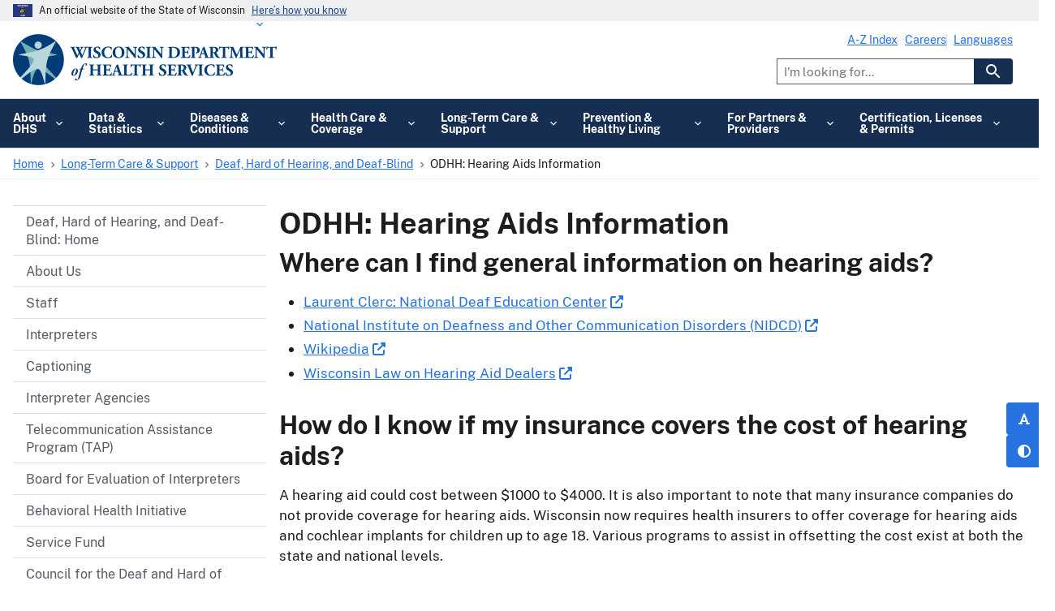

--- FILE ---
content_type: text/html; charset=UTF-8
request_url: https://www.dhs.wisconsin.gov/odhh/hearingaids/index.htm
body_size: 31721
content:


<!DOCTYPE html>
<html lang="en" dir="ltr" prefix="og: https://ogp.me/ns#" class="no-js">
  <head>
    <meta charset="utf-8" />
<script type="text/javascript">(window.NREUM||(NREUM={})).init={privacy:{cookies_enabled:true},ajax:{deny_list:[]},session_trace:{sampling_rate:0.0,mode:"FIXED_RATE",enabled:true,error_sampling_rate:0.0},feature_flags:["soft_nav"]};(window.NREUM||(NREUM={})).loader_config={licenseKey:"NRJS-dd458ee62a262e06626",applicationID:"708311829",browserID:"1120064829"};;/*! For license information please see nr-loader-rum-1.308.0.min.js.LICENSE.txt */
(()=>{var e,t,r={163:(e,t,r)=>{"use strict";r.d(t,{j:()=>E});var n=r(384),i=r(1741);var a=r(2555);r(860).K7.genericEvents;const s="experimental.resources",o="register",c=e=>{if(!e||"string"!=typeof e)return!1;try{document.createDocumentFragment().querySelector(e)}catch{return!1}return!0};var d=r(2614),u=r(944),l=r(8122);const f="[data-nr-mask]",g=e=>(0,l.a)(e,(()=>{const e={feature_flags:[],experimental:{allow_registered_children:!1,resources:!1},mask_selector:"*",block_selector:"[data-nr-block]",mask_input_options:{color:!1,date:!1,"datetime-local":!1,email:!1,month:!1,number:!1,range:!1,search:!1,tel:!1,text:!1,time:!1,url:!1,week:!1,textarea:!1,select:!1,password:!0}};return{ajax:{deny_list:void 0,block_internal:!0,enabled:!0,autoStart:!0},api:{get allow_registered_children(){return e.feature_flags.includes(o)||e.experimental.allow_registered_children},set allow_registered_children(t){e.experimental.allow_registered_children=t},duplicate_registered_data:!1},browser_consent_mode:{enabled:!1},distributed_tracing:{enabled:void 0,exclude_newrelic_header:void 0,cors_use_newrelic_header:void 0,cors_use_tracecontext_headers:void 0,allowed_origins:void 0},get feature_flags(){return e.feature_flags},set feature_flags(t){e.feature_flags=t},generic_events:{enabled:!0,autoStart:!0},harvest:{interval:30},jserrors:{enabled:!0,autoStart:!0},logging:{enabled:!0,autoStart:!0},metrics:{enabled:!0,autoStart:!0},obfuscate:void 0,page_action:{enabled:!0},page_view_event:{enabled:!0,autoStart:!0},page_view_timing:{enabled:!0,autoStart:!0},performance:{capture_marks:!1,capture_measures:!1,capture_detail:!0,resources:{get enabled(){return e.feature_flags.includes(s)||e.experimental.resources},set enabled(t){e.experimental.resources=t},asset_types:[],first_party_domains:[],ignore_newrelic:!0}},privacy:{cookies_enabled:!0},proxy:{assets:void 0,beacon:void 0},session:{expiresMs:d.wk,inactiveMs:d.BB},session_replay:{autoStart:!0,enabled:!1,preload:!1,sampling_rate:10,error_sampling_rate:100,collect_fonts:!1,inline_images:!1,fix_stylesheets:!0,mask_all_inputs:!0,get mask_text_selector(){return e.mask_selector},set mask_text_selector(t){c(t)?e.mask_selector="".concat(t,",").concat(f):""===t||null===t?e.mask_selector=f:(0,u.R)(5,t)},get block_class(){return"nr-block"},get ignore_class(){return"nr-ignore"},get mask_text_class(){return"nr-mask"},get block_selector(){return e.block_selector},set block_selector(t){c(t)?e.block_selector+=",".concat(t):""!==t&&(0,u.R)(6,t)},get mask_input_options(){return e.mask_input_options},set mask_input_options(t){t&&"object"==typeof t?e.mask_input_options={...t,password:!0}:(0,u.R)(7,t)}},session_trace:{enabled:!0,autoStart:!0},soft_navigations:{enabled:!0,autoStart:!0},spa:{enabled:!0,autoStart:!0},ssl:void 0,user_actions:{enabled:!0,elementAttributes:["id","className","tagName","type"]}}})());var p=r(6154),m=r(9324);let h=0;const v={buildEnv:m.F3,distMethod:m.Xs,version:m.xv,originTime:p.WN},b={consented:!1},y={appMetadata:{},get consented(){return this.session?.state?.consent||b.consented},set consented(e){b.consented=e},customTransaction:void 0,denyList:void 0,disabled:!1,harvester:void 0,isolatedBacklog:!1,isRecording:!1,loaderType:void 0,maxBytes:3e4,obfuscator:void 0,onerror:void 0,ptid:void 0,releaseIds:{},session:void 0,timeKeeper:void 0,registeredEntities:[],jsAttributesMetadata:{bytes:0},get harvestCount(){return++h}},_=e=>{const t=(0,l.a)(e,y),r=Object.keys(v).reduce((e,t)=>(e[t]={value:v[t],writable:!1,configurable:!0,enumerable:!0},e),{});return Object.defineProperties(t,r)};var w=r(5701);const x=e=>{const t=e.startsWith("http");e+="/",r.p=t?e:"https://"+e};var R=r(7836),k=r(3241);const A={accountID:void 0,trustKey:void 0,agentID:void 0,licenseKey:void 0,applicationID:void 0,xpid:void 0},S=e=>(0,l.a)(e,A),T=new Set;function E(e,t={},r,s){let{init:o,info:c,loader_config:d,runtime:u={},exposed:l=!0}=t;if(!c){const e=(0,n.pV)();o=e.init,c=e.info,d=e.loader_config}e.init=g(o||{}),e.loader_config=S(d||{}),c.jsAttributes??={},p.bv&&(c.jsAttributes.isWorker=!0),e.info=(0,a.D)(c);const f=e.init,m=[c.beacon,c.errorBeacon];T.has(e.agentIdentifier)||(f.proxy.assets&&(x(f.proxy.assets),m.push(f.proxy.assets)),f.proxy.beacon&&m.push(f.proxy.beacon),e.beacons=[...m],function(e){const t=(0,n.pV)();Object.getOwnPropertyNames(i.W.prototype).forEach(r=>{const n=i.W.prototype[r];if("function"!=typeof n||"constructor"===n)return;let a=t[r];e[r]&&!1!==e.exposed&&"micro-agent"!==e.runtime?.loaderType&&(t[r]=(...t)=>{const n=e[r](...t);return a?a(...t):n})})}(e),(0,n.US)("activatedFeatures",w.B)),u.denyList=[...f.ajax.deny_list||[],...f.ajax.block_internal?m:[]],u.ptid=e.agentIdentifier,u.loaderType=r,e.runtime=_(u),T.has(e.agentIdentifier)||(e.ee=R.ee.get(e.agentIdentifier),e.exposed=l,(0,k.W)({agentIdentifier:e.agentIdentifier,drained:!!w.B?.[e.agentIdentifier],type:"lifecycle",name:"initialize",feature:void 0,data:e.config})),T.add(e.agentIdentifier)}},384:(e,t,r)=>{"use strict";r.d(t,{NT:()=>s,US:()=>u,Zm:()=>o,bQ:()=>d,dV:()=>c,pV:()=>l});var n=r(6154),i=r(1863),a=r(1910);const s={beacon:"bam.nr-data.net",errorBeacon:"bam.nr-data.net"};function o(){return n.gm.NREUM||(n.gm.NREUM={}),void 0===n.gm.newrelic&&(n.gm.newrelic=n.gm.NREUM),n.gm.NREUM}function c(){let e=o();return e.o||(e.o={ST:n.gm.setTimeout,SI:n.gm.setImmediate||n.gm.setInterval,CT:n.gm.clearTimeout,XHR:n.gm.XMLHttpRequest,REQ:n.gm.Request,EV:n.gm.Event,PR:n.gm.Promise,MO:n.gm.MutationObserver,FETCH:n.gm.fetch,WS:n.gm.WebSocket},(0,a.i)(...Object.values(e.o))),e}function d(e,t){let r=o();r.initializedAgents??={},t.initializedAt={ms:(0,i.t)(),date:new Date},r.initializedAgents[e]=t}function u(e,t){o()[e]=t}function l(){return function(){let e=o();const t=e.info||{};e.info={beacon:s.beacon,errorBeacon:s.errorBeacon,...t}}(),function(){let e=o();const t=e.init||{};e.init={...t}}(),c(),function(){let e=o();const t=e.loader_config||{};e.loader_config={...t}}(),o()}},782:(e,t,r)=>{"use strict";r.d(t,{T:()=>n});const n=r(860).K7.pageViewTiming},860:(e,t,r)=>{"use strict";r.d(t,{$J:()=>u,K7:()=>c,P3:()=>d,XX:()=>i,Yy:()=>o,df:()=>a,qY:()=>n,v4:()=>s});const n="events",i="jserrors",a="browser/blobs",s="rum",o="browser/logs",c={ajax:"ajax",genericEvents:"generic_events",jserrors:i,logging:"logging",metrics:"metrics",pageAction:"page_action",pageViewEvent:"page_view_event",pageViewTiming:"page_view_timing",sessionReplay:"session_replay",sessionTrace:"session_trace",softNav:"soft_navigations",spa:"spa"},d={[c.pageViewEvent]:1,[c.pageViewTiming]:2,[c.metrics]:3,[c.jserrors]:4,[c.spa]:5,[c.ajax]:6,[c.sessionTrace]:7,[c.softNav]:8,[c.sessionReplay]:9,[c.logging]:10,[c.genericEvents]:11},u={[c.pageViewEvent]:s,[c.pageViewTiming]:n,[c.ajax]:n,[c.spa]:n,[c.softNav]:n,[c.metrics]:i,[c.jserrors]:i,[c.sessionTrace]:a,[c.sessionReplay]:a,[c.logging]:o,[c.genericEvents]:"ins"}},944:(e,t,r)=>{"use strict";r.d(t,{R:()=>i});var n=r(3241);function i(e,t){"function"==typeof console.debug&&(console.debug("New Relic Warning: https://github.com/newrelic/newrelic-browser-agent/blob/main/docs/warning-codes.md#".concat(e),t),(0,n.W)({agentIdentifier:null,drained:null,type:"data",name:"warn",feature:"warn",data:{code:e,secondary:t}}))}},1687:(e,t,r)=>{"use strict";r.d(t,{Ak:()=>d,Ze:()=>f,x3:()=>u});var n=r(3241),i=r(7836),a=r(3606),s=r(860),o=r(2646);const c={};function d(e,t){const r={staged:!1,priority:s.P3[t]||0};l(e),c[e].get(t)||c[e].set(t,r)}function u(e,t){e&&c[e]&&(c[e].get(t)&&c[e].delete(t),p(e,t,!1),c[e].size&&g(e))}function l(e){if(!e)throw new Error("agentIdentifier required");c[e]||(c[e]=new Map)}function f(e="",t="feature",r=!1){if(l(e),!e||!c[e].get(t)||r)return p(e,t);c[e].get(t).staged=!0,g(e)}function g(e){const t=Array.from(c[e]);t.every(([e,t])=>t.staged)&&(t.sort((e,t)=>e[1].priority-t[1].priority),t.forEach(([t])=>{c[e].delete(t),p(e,t)}))}function p(e,t,r=!0){const s=e?i.ee.get(e):i.ee,c=a.i.handlers;if(!s.aborted&&s.backlog&&c){if((0,n.W)({agentIdentifier:e,type:"lifecycle",name:"drain",feature:t}),r){const e=s.backlog[t],r=c[t];if(r){for(let t=0;e&&t<e.length;++t)m(e[t],r);Object.entries(r).forEach(([e,t])=>{Object.values(t||{}).forEach(t=>{t[0]?.on&&t[0]?.context()instanceof o.y&&t[0].on(e,t[1])})})}}s.isolatedBacklog||delete c[t],s.backlog[t]=null,s.emit("drain-"+t,[])}}function m(e,t){var r=e[1];Object.values(t[r]||{}).forEach(t=>{var r=e[0];if(t[0]===r){var n=t[1],i=e[3],a=e[2];n.apply(i,a)}})}},1738:(e,t,r)=>{"use strict";r.d(t,{U:()=>g,Y:()=>f});var n=r(3241),i=r(9908),a=r(1863),s=r(944),o=r(5701),c=r(3969),d=r(8362),u=r(860),l=r(4261);function f(e,t,r,a){const f=a||r;!f||f[e]&&f[e]!==d.d.prototype[e]||(f[e]=function(){(0,i.p)(c.xV,["API/"+e+"/called"],void 0,u.K7.metrics,r.ee),(0,n.W)({agentIdentifier:r.agentIdentifier,drained:!!o.B?.[r.agentIdentifier],type:"data",name:"api",feature:l.Pl+e,data:{}});try{return t.apply(this,arguments)}catch(e){(0,s.R)(23,e)}})}function g(e,t,r,n,s){const o=e.info;null===r?delete o.jsAttributes[t]:o.jsAttributes[t]=r,(s||null===r)&&(0,i.p)(l.Pl+n,[(0,a.t)(),t,r],void 0,"session",e.ee)}},1741:(e,t,r)=>{"use strict";r.d(t,{W:()=>a});var n=r(944),i=r(4261);class a{#e(e,...t){if(this[e]!==a.prototype[e])return this[e](...t);(0,n.R)(35,e)}addPageAction(e,t){return this.#e(i.hG,e,t)}register(e){return this.#e(i.eY,e)}recordCustomEvent(e,t){return this.#e(i.fF,e,t)}setPageViewName(e,t){return this.#e(i.Fw,e,t)}setCustomAttribute(e,t,r){return this.#e(i.cD,e,t,r)}noticeError(e,t){return this.#e(i.o5,e,t)}setUserId(e,t=!1){return this.#e(i.Dl,e,t)}setApplicationVersion(e){return this.#e(i.nb,e)}setErrorHandler(e){return this.#e(i.bt,e)}addRelease(e,t){return this.#e(i.k6,e,t)}log(e,t){return this.#e(i.$9,e,t)}start(){return this.#e(i.d3)}finished(e){return this.#e(i.BL,e)}recordReplay(){return this.#e(i.CH)}pauseReplay(){return this.#e(i.Tb)}addToTrace(e){return this.#e(i.U2,e)}setCurrentRouteName(e){return this.#e(i.PA,e)}interaction(e){return this.#e(i.dT,e)}wrapLogger(e,t,r){return this.#e(i.Wb,e,t,r)}measure(e,t){return this.#e(i.V1,e,t)}consent(e){return this.#e(i.Pv,e)}}},1863:(e,t,r)=>{"use strict";function n(){return Math.floor(performance.now())}r.d(t,{t:()=>n})},1910:(e,t,r)=>{"use strict";r.d(t,{i:()=>a});var n=r(944);const i=new Map;function a(...e){return e.every(e=>{if(i.has(e))return i.get(e);const t="function"==typeof e?e.toString():"",r=t.includes("[native code]"),a=t.includes("nrWrapper");return r||a||(0,n.R)(64,e?.name||t),i.set(e,r),r})}},2555:(e,t,r)=>{"use strict";r.d(t,{D:()=>o,f:()=>s});var n=r(384),i=r(8122);const a={beacon:n.NT.beacon,errorBeacon:n.NT.errorBeacon,licenseKey:void 0,applicationID:void 0,sa:void 0,queueTime:void 0,applicationTime:void 0,ttGuid:void 0,user:void 0,account:void 0,product:void 0,extra:void 0,jsAttributes:{},userAttributes:void 0,atts:void 0,transactionName:void 0,tNamePlain:void 0};function s(e){try{return!!e.licenseKey&&!!e.errorBeacon&&!!e.applicationID}catch(e){return!1}}const o=e=>(0,i.a)(e,a)},2614:(e,t,r)=>{"use strict";r.d(t,{BB:()=>s,H3:()=>n,g:()=>d,iL:()=>c,tS:()=>o,uh:()=>i,wk:()=>a});const n="NRBA",i="SESSION",a=144e5,s=18e5,o={STARTED:"session-started",PAUSE:"session-pause",RESET:"session-reset",RESUME:"session-resume",UPDATE:"session-update"},c={SAME_TAB:"same-tab",CROSS_TAB:"cross-tab"},d={OFF:0,FULL:1,ERROR:2}},2646:(e,t,r)=>{"use strict";r.d(t,{y:()=>n});class n{constructor(e){this.contextId=e}}},2843:(e,t,r)=>{"use strict";r.d(t,{G:()=>a,u:()=>i});var n=r(3878);function i(e,t=!1,r,i){(0,n.DD)("visibilitychange",function(){if(t)return void("hidden"===document.visibilityState&&e());e(document.visibilityState)},r,i)}function a(e,t,r){(0,n.sp)("pagehide",e,t,r)}},3241:(e,t,r)=>{"use strict";r.d(t,{W:()=>a});var n=r(6154);const i="newrelic";function a(e={}){try{n.gm.dispatchEvent(new CustomEvent(i,{detail:e}))}catch(e){}}},3606:(e,t,r)=>{"use strict";r.d(t,{i:()=>a});var n=r(9908);a.on=s;var i=a.handlers={};function a(e,t,r,a){s(a||n.d,i,e,t,r)}function s(e,t,r,i,a){a||(a="feature"),e||(e=n.d);var s=t[a]=t[a]||{};(s[r]=s[r]||[]).push([e,i])}},3878:(e,t,r)=>{"use strict";function n(e,t){return{capture:e,passive:!1,signal:t}}function i(e,t,r=!1,i){window.addEventListener(e,t,n(r,i))}function a(e,t,r=!1,i){document.addEventListener(e,t,n(r,i))}r.d(t,{DD:()=>a,jT:()=>n,sp:()=>i})},3969:(e,t,r)=>{"use strict";r.d(t,{TZ:()=>n,XG:()=>o,rs:()=>i,xV:()=>s,z_:()=>a});const n=r(860).K7.metrics,i="sm",a="cm",s="storeSupportabilityMetrics",o="storeEventMetrics"},4234:(e,t,r)=>{"use strict";r.d(t,{W:()=>a});var n=r(7836),i=r(1687);class a{constructor(e,t){this.agentIdentifier=e,this.ee=n.ee.get(e),this.featureName=t,this.blocked=!1}deregisterDrain(){(0,i.x3)(this.agentIdentifier,this.featureName)}}},4261:(e,t,r)=>{"use strict";r.d(t,{$9:()=>d,BL:()=>o,CH:()=>g,Dl:()=>_,Fw:()=>y,PA:()=>h,Pl:()=>n,Pv:()=>k,Tb:()=>l,U2:()=>a,V1:()=>R,Wb:()=>x,bt:()=>b,cD:()=>v,d3:()=>w,dT:()=>c,eY:()=>p,fF:()=>f,hG:()=>i,k6:()=>s,nb:()=>m,o5:()=>u});const n="api-",i="addPageAction",a="addToTrace",s="addRelease",o="finished",c="interaction",d="log",u="noticeError",l="pauseReplay",f="recordCustomEvent",g="recordReplay",p="register",m="setApplicationVersion",h="setCurrentRouteName",v="setCustomAttribute",b="setErrorHandler",y="setPageViewName",_="setUserId",w="start",x="wrapLogger",R="measure",k="consent"},5289:(e,t,r)=>{"use strict";r.d(t,{GG:()=>s,Qr:()=>c,sB:()=>o});var n=r(3878),i=r(6389);function a(){return"undefined"==typeof document||"complete"===document.readyState}function s(e,t){if(a())return e();const r=(0,i.J)(e),s=setInterval(()=>{a()&&(clearInterval(s),r())},500);(0,n.sp)("load",r,t)}function o(e){if(a())return e();(0,n.DD)("DOMContentLoaded",e)}function c(e){if(a())return e();(0,n.sp)("popstate",e)}},5607:(e,t,r)=>{"use strict";r.d(t,{W:()=>n});const n=(0,r(9566).bz)()},5701:(e,t,r)=>{"use strict";r.d(t,{B:()=>a,t:()=>s});var n=r(3241);const i=new Set,a={};function s(e,t){const r=t.agentIdentifier;a[r]??={},e&&"object"==typeof e&&(i.has(r)||(t.ee.emit("rumresp",[e]),a[r]=e,i.add(r),(0,n.W)({agentIdentifier:r,loaded:!0,drained:!0,type:"lifecycle",name:"load",feature:void 0,data:e})))}},6154:(e,t,r)=>{"use strict";r.d(t,{OF:()=>c,RI:()=>i,WN:()=>u,bv:()=>a,eN:()=>l,gm:()=>s,mw:()=>o,sb:()=>d});var n=r(1863);const i="undefined"!=typeof window&&!!window.document,a="undefined"!=typeof WorkerGlobalScope&&("undefined"!=typeof self&&self instanceof WorkerGlobalScope&&self.navigator instanceof WorkerNavigator||"undefined"!=typeof globalThis&&globalThis instanceof WorkerGlobalScope&&globalThis.navigator instanceof WorkerNavigator),s=i?window:"undefined"!=typeof WorkerGlobalScope&&("undefined"!=typeof self&&self instanceof WorkerGlobalScope&&self||"undefined"!=typeof globalThis&&globalThis instanceof WorkerGlobalScope&&globalThis),o=Boolean("hidden"===s?.document?.visibilityState),c=/iPad|iPhone|iPod/.test(s.navigator?.userAgent),d=c&&"undefined"==typeof SharedWorker,u=((()=>{const e=s.navigator?.userAgent?.match(/Firefox[/\s](\d+\.\d+)/);Array.isArray(e)&&e.length>=2&&e[1]})(),Date.now()-(0,n.t)()),l=()=>"undefined"!=typeof PerformanceNavigationTiming&&s?.performance?.getEntriesByType("navigation")?.[0]?.responseStart},6389:(e,t,r)=>{"use strict";function n(e,t=500,r={}){const n=r?.leading||!1;let i;return(...r)=>{n&&void 0===i&&(e.apply(this,r),i=setTimeout(()=>{i=clearTimeout(i)},t)),n||(clearTimeout(i),i=setTimeout(()=>{e.apply(this,r)},t))}}function i(e){let t=!1;return(...r)=>{t||(t=!0,e.apply(this,r))}}r.d(t,{J:()=>i,s:()=>n})},6630:(e,t,r)=>{"use strict";r.d(t,{T:()=>n});const n=r(860).K7.pageViewEvent},7699:(e,t,r)=>{"use strict";r.d(t,{It:()=>a,KC:()=>o,No:()=>i,qh:()=>s});var n=r(860);const i=16e3,a=1e6,s="SESSION_ERROR",o={[n.K7.logging]:!0,[n.K7.genericEvents]:!1,[n.K7.jserrors]:!1,[n.K7.ajax]:!1}},7836:(e,t,r)=>{"use strict";r.d(t,{P:()=>o,ee:()=>c});var n=r(384),i=r(8990),a=r(2646),s=r(5607);const o="nr@context:".concat(s.W),c=function e(t,r){var n={},s={},u={},l=!1;try{l=16===r.length&&d.initializedAgents?.[r]?.runtime.isolatedBacklog}catch(e){}var f={on:p,addEventListener:p,removeEventListener:function(e,t){var r=n[e];if(!r)return;for(var i=0;i<r.length;i++)r[i]===t&&r.splice(i,1)},emit:function(e,r,n,i,a){!1!==a&&(a=!0);if(c.aborted&&!i)return;t&&a&&t.emit(e,r,n);var o=g(n);m(e).forEach(e=>{e.apply(o,r)});var d=v()[s[e]];d&&d.push([f,e,r,o]);return o},get:h,listeners:m,context:g,buffer:function(e,t){const r=v();if(t=t||"feature",f.aborted)return;Object.entries(e||{}).forEach(([e,n])=>{s[n]=t,t in r||(r[t]=[])})},abort:function(){f._aborted=!0,Object.keys(f.backlog).forEach(e=>{delete f.backlog[e]})},isBuffering:function(e){return!!v()[s[e]]},debugId:r,backlog:l?{}:t&&"object"==typeof t.backlog?t.backlog:{},isolatedBacklog:l};return Object.defineProperty(f,"aborted",{get:()=>{let e=f._aborted||!1;return e||(t&&(e=t.aborted),e)}}),f;function g(e){return e&&e instanceof a.y?e:e?(0,i.I)(e,o,()=>new a.y(o)):new a.y(o)}function p(e,t){n[e]=m(e).concat(t)}function m(e){return n[e]||[]}function h(t){return u[t]=u[t]||e(f,t)}function v(){return f.backlog}}(void 0,"globalEE"),d=(0,n.Zm)();d.ee||(d.ee=c)},8122:(e,t,r)=>{"use strict";r.d(t,{a:()=>i});var n=r(944);function i(e,t){try{if(!e||"object"!=typeof e)return(0,n.R)(3);if(!t||"object"!=typeof t)return(0,n.R)(4);const r=Object.create(Object.getPrototypeOf(t),Object.getOwnPropertyDescriptors(t)),a=0===Object.keys(r).length?e:r;for(let s in a)if(void 0!==e[s])try{if(null===e[s]){r[s]=null;continue}Array.isArray(e[s])&&Array.isArray(t[s])?r[s]=Array.from(new Set([...e[s],...t[s]])):"object"==typeof e[s]&&"object"==typeof t[s]?r[s]=i(e[s],t[s]):r[s]=e[s]}catch(e){r[s]||(0,n.R)(1,e)}return r}catch(e){(0,n.R)(2,e)}}},8362:(e,t,r)=>{"use strict";r.d(t,{d:()=>a});var n=r(9566),i=r(1741);class a extends i.W{agentIdentifier=(0,n.LA)(16)}},8374:(e,t,r)=>{r.nc=(()=>{try{return document?.currentScript?.nonce}catch(e){}return""})()},8990:(e,t,r)=>{"use strict";r.d(t,{I:()=>i});var n=Object.prototype.hasOwnProperty;function i(e,t,r){if(n.call(e,t))return e[t];var i=r();if(Object.defineProperty&&Object.keys)try{return Object.defineProperty(e,t,{value:i,writable:!0,enumerable:!1}),i}catch(e){}return e[t]=i,i}},9324:(e,t,r)=>{"use strict";r.d(t,{F3:()=>i,Xs:()=>a,xv:()=>n});const n="1.308.0",i="PROD",a="CDN"},9566:(e,t,r)=>{"use strict";r.d(t,{LA:()=>o,bz:()=>s});var n=r(6154);const i="xxxxxxxx-xxxx-4xxx-yxxx-xxxxxxxxxxxx";function a(e,t){return e?15&e[t]:16*Math.random()|0}function s(){const e=n.gm?.crypto||n.gm?.msCrypto;let t,r=0;return e&&e.getRandomValues&&(t=e.getRandomValues(new Uint8Array(30))),i.split("").map(e=>"x"===e?a(t,r++).toString(16):"y"===e?(3&a()|8).toString(16):e).join("")}function o(e){const t=n.gm?.crypto||n.gm?.msCrypto;let r,i=0;t&&t.getRandomValues&&(r=t.getRandomValues(new Uint8Array(e)));const s=[];for(var o=0;o<e;o++)s.push(a(r,i++).toString(16));return s.join("")}},9908:(e,t,r)=>{"use strict";r.d(t,{d:()=>n,p:()=>i});var n=r(7836).ee.get("handle");function i(e,t,r,i,a){a?(a.buffer([e],i),a.emit(e,t,r)):(n.buffer([e],i),n.emit(e,t,r))}}},n={};function i(e){var t=n[e];if(void 0!==t)return t.exports;var a=n[e]={exports:{}};return r[e](a,a.exports,i),a.exports}i.m=r,i.d=(e,t)=>{for(var r in t)i.o(t,r)&&!i.o(e,r)&&Object.defineProperty(e,r,{enumerable:!0,get:t[r]})},i.f={},i.e=e=>Promise.all(Object.keys(i.f).reduce((t,r)=>(i.f[r](e,t),t),[])),i.u=e=>"nr-rum-1.308.0.min.js",i.o=(e,t)=>Object.prototype.hasOwnProperty.call(e,t),e={},t="NRBA-1.308.0.PROD:",i.l=(r,n,a,s)=>{if(e[r])e[r].push(n);else{var o,c;if(void 0!==a)for(var d=document.getElementsByTagName("script"),u=0;u<d.length;u++){var l=d[u];if(l.getAttribute("src")==r||l.getAttribute("data-webpack")==t+a){o=l;break}}if(!o){c=!0;var f={296:"sha512-+MIMDsOcckGXa1EdWHqFNv7P+JUkd5kQwCBr3KE6uCvnsBNUrdSt4a/3/L4j4TxtnaMNjHpza2/erNQbpacJQA=="};(o=document.createElement("script")).charset="utf-8",i.nc&&o.setAttribute("nonce",i.nc),o.setAttribute("data-webpack",t+a),o.src=r,0!==o.src.indexOf(window.location.origin+"/")&&(o.crossOrigin="anonymous"),f[s]&&(o.integrity=f[s])}e[r]=[n];var g=(t,n)=>{o.onerror=o.onload=null,clearTimeout(p);var i=e[r];if(delete e[r],o.parentNode&&o.parentNode.removeChild(o),i&&i.forEach(e=>e(n)),t)return t(n)},p=setTimeout(g.bind(null,void 0,{type:"timeout",target:o}),12e4);o.onerror=g.bind(null,o.onerror),o.onload=g.bind(null,o.onload),c&&document.head.appendChild(o)}},i.r=e=>{"undefined"!=typeof Symbol&&Symbol.toStringTag&&Object.defineProperty(e,Symbol.toStringTag,{value:"Module"}),Object.defineProperty(e,"__esModule",{value:!0})},i.p="https://js-agent.newrelic.com/",(()=>{var e={374:0,840:0};i.f.j=(t,r)=>{var n=i.o(e,t)?e[t]:void 0;if(0!==n)if(n)r.push(n[2]);else{var a=new Promise((r,i)=>n=e[t]=[r,i]);r.push(n[2]=a);var s=i.p+i.u(t),o=new Error;i.l(s,r=>{if(i.o(e,t)&&(0!==(n=e[t])&&(e[t]=void 0),n)){var a=r&&("load"===r.type?"missing":r.type),s=r&&r.target&&r.target.src;o.message="Loading chunk "+t+" failed: ("+a+": "+s+")",o.name="ChunkLoadError",o.type=a,o.request=s,n[1](o)}},"chunk-"+t,t)}};var t=(t,r)=>{var n,a,[s,o,c]=r,d=0;if(s.some(t=>0!==e[t])){for(n in o)i.o(o,n)&&(i.m[n]=o[n]);if(c)c(i)}for(t&&t(r);d<s.length;d++)a=s[d],i.o(e,a)&&e[a]&&e[a][0](),e[a]=0},r=self["webpackChunk:NRBA-1.308.0.PROD"]=self["webpackChunk:NRBA-1.308.0.PROD"]||[];r.forEach(t.bind(null,0)),r.push=t.bind(null,r.push.bind(r))})(),(()=>{"use strict";i(8374);var e=i(8362),t=i(860);const r=Object.values(t.K7);var n=i(163);var a=i(9908),s=i(1863),o=i(4261),c=i(1738);var d=i(1687),u=i(4234),l=i(5289),f=i(6154),g=i(944),p=i(384);const m=e=>f.RI&&!0===e?.privacy.cookies_enabled;function h(e){return!!(0,p.dV)().o.MO&&m(e)&&!0===e?.session_trace.enabled}var v=i(6389),b=i(7699);class y extends u.W{constructor(e,t){super(e.agentIdentifier,t),this.agentRef=e,this.abortHandler=void 0,this.featAggregate=void 0,this.loadedSuccessfully=void 0,this.onAggregateImported=new Promise(e=>{this.loadedSuccessfully=e}),this.deferred=Promise.resolve(),!1===e.init[this.featureName].autoStart?this.deferred=new Promise((t,r)=>{this.ee.on("manual-start-all",(0,v.J)(()=>{(0,d.Ak)(e.agentIdentifier,this.featureName),t()}))}):(0,d.Ak)(e.agentIdentifier,t)}importAggregator(e,t,r={}){if(this.featAggregate)return;const n=async()=>{let n;await this.deferred;try{if(m(e.init)){const{setupAgentSession:t}=await i.e(296).then(i.bind(i,3305));n=t(e)}}catch(e){(0,g.R)(20,e),this.ee.emit("internal-error",[e]),(0,a.p)(b.qh,[e],void 0,this.featureName,this.ee)}try{if(!this.#t(this.featureName,n,e.init))return(0,d.Ze)(this.agentIdentifier,this.featureName),void this.loadedSuccessfully(!1);const{Aggregate:i}=await t();this.featAggregate=new i(e,r),e.runtime.harvester.initializedAggregates.push(this.featAggregate),this.loadedSuccessfully(!0)}catch(e){(0,g.R)(34,e),this.abortHandler?.(),(0,d.Ze)(this.agentIdentifier,this.featureName,!0),this.loadedSuccessfully(!1),this.ee&&this.ee.abort()}};f.RI?(0,l.GG)(()=>n(),!0):n()}#t(e,r,n){if(this.blocked)return!1;switch(e){case t.K7.sessionReplay:return h(n)&&!!r;case t.K7.sessionTrace:return!!r;default:return!0}}}var _=i(6630),w=i(2614),x=i(3241);class R extends y{static featureName=_.T;constructor(e){var t;super(e,_.T),this.setupInspectionEvents(e.agentIdentifier),t=e,(0,c.Y)(o.Fw,function(e,r){"string"==typeof e&&("/"!==e.charAt(0)&&(e="/"+e),t.runtime.customTransaction=(r||"http://custom.transaction")+e,(0,a.p)(o.Pl+o.Fw,[(0,s.t)()],void 0,void 0,t.ee))},t),this.importAggregator(e,()=>i.e(296).then(i.bind(i,3943)))}setupInspectionEvents(e){const t=(t,r)=>{t&&(0,x.W)({agentIdentifier:e,timeStamp:t.timeStamp,loaded:"complete"===t.target.readyState,type:"window",name:r,data:t.target.location+""})};(0,l.sB)(e=>{t(e,"DOMContentLoaded")}),(0,l.GG)(e=>{t(e,"load")}),(0,l.Qr)(e=>{t(e,"navigate")}),this.ee.on(w.tS.UPDATE,(t,r)=>{(0,x.W)({agentIdentifier:e,type:"lifecycle",name:"session",data:r})})}}class k extends e.d{constructor(e){var t;(super(),f.gm)?(this.features={},(0,p.bQ)(this.agentIdentifier,this),this.desiredFeatures=new Set(e.features||[]),this.desiredFeatures.add(R),(0,n.j)(this,e,e.loaderType||"agent"),t=this,(0,c.Y)(o.cD,function(e,r,n=!1){if("string"==typeof e){if(["string","number","boolean"].includes(typeof r)||null===r)return(0,c.U)(t,e,r,o.cD,n);(0,g.R)(40,typeof r)}else(0,g.R)(39,typeof e)},t),function(e){(0,c.Y)(o.Dl,function(t,r=!1){if("string"!=typeof t&&null!==t)return void(0,g.R)(41,typeof t);const n=e.info.jsAttributes["enduser.id"];r&&null!=n&&n!==t?(0,a.p)(o.Pl+"setUserIdAndResetSession",[t],void 0,"session",e.ee):(0,c.U)(e,"enduser.id",t,o.Dl,!0)},e)}(this),function(e){(0,c.Y)(o.nb,function(t){if("string"==typeof t||null===t)return(0,c.U)(e,"application.version",t,o.nb,!1);(0,g.R)(42,typeof t)},e)}(this),function(e){(0,c.Y)(o.d3,function(){e.ee.emit("manual-start-all")},e)}(this),function(e){(0,c.Y)(o.Pv,function(t=!0){if("boolean"==typeof t){if((0,a.p)(o.Pl+o.Pv,[t],void 0,"session",e.ee),e.runtime.consented=t,t){const t=e.features.page_view_event;t.onAggregateImported.then(e=>{const r=t.featAggregate;e&&!r.sentRum&&r.sendRum()})}}else(0,g.R)(65,typeof t)},e)}(this),this.run()):(0,g.R)(21)}get config(){return{info:this.info,init:this.init,loader_config:this.loader_config,runtime:this.runtime}}get api(){return this}run(){try{const e=function(e){const t={};return r.forEach(r=>{t[r]=!!e[r]?.enabled}),t}(this.init),n=[...this.desiredFeatures];n.sort((e,r)=>t.P3[e.featureName]-t.P3[r.featureName]),n.forEach(r=>{if(!e[r.featureName]&&r.featureName!==t.K7.pageViewEvent)return;if(r.featureName===t.K7.spa)return void(0,g.R)(67);const n=function(e){switch(e){case t.K7.ajax:return[t.K7.jserrors];case t.K7.sessionTrace:return[t.K7.ajax,t.K7.pageViewEvent];case t.K7.sessionReplay:return[t.K7.sessionTrace];case t.K7.pageViewTiming:return[t.K7.pageViewEvent];default:return[]}}(r.featureName).filter(e=>!(e in this.features));n.length>0&&(0,g.R)(36,{targetFeature:r.featureName,missingDependencies:n}),this.features[r.featureName]=new r(this)})}catch(e){(0,g.R)(22,e);for(const e in this.features)this.features[e].abortHandler?.();const t=(0,p.Zm)();delete t.initializedAgents[this.agentIdentifier]?.features,delete this.sharedAggregator;return t.ee.get(this.agentIdentifier).abort(),!1}}}var A=i(2843),S=i(782);class T extends y{static featureName=S.T;constructor(e){super(e,S.T),f.RI&&((0,A.u)(()=>(0,a.p)("docHidden",[(0,s.t)()],void 0,S.T,this.ee),!0),(0,A.G)(()=>(0,a.p)("winPagehide",[(0,s.t)()],void 0,S.T,this.ee)),this.importAggregator(e,()=>i.e(296).then(i.bind(i,2117))))}}var E=i(3969);class I extends y{static featureName=E.TZ;constructor(e){super(e,E.TZ),f.RI&&document.addEventListener("securitypolicyviolation",e=>{(0,a.p)(E.xV,["Generic/CSPViolation/Detected"],void 0,this.featureName,this.ee)}),this.importAggregator(e,()=>i.e(296).then(i.bind(i,9623)))}}new k({features:[R,T,I],loaderType:"lite"})})()})();</script>
<meta name="description" content="Where can I find general information on hearing aids?Laurent Clerc: National Deaf Education CenterNational Institute on Deafness and Other Communication Disorders (NIDCD)WikipediaWisconsin Law on Hearing Aid DealersHow do I know if my insurance covers the" />
<link rel="shortlink" href="https://www.dhs.wisconsin.gov/node/4086" />
<link rel="canonical" href="https://www.dhs.wisconsin.gov/odhh/hearingaids/index.htm" />
<meta property="og:site_name" content="Wisconsin Department of Health Services" />
<meta property="og:type" content="Article" />
<meta property="og:url" content="https://www.dhs.wisconsin.gov/odhh/hearingaids/index.htm" />
<meta property="og:title" content="ODHH: Hearing Aids Information" />
<meta property="og:description" content="Where can I find general information on hearing aids?Laurent Clerc: National Deaf Education CenterNational Institute on Deafness and Other Communication Disorders (NIDCD)WikipediaWisconsin Law on Hearing Aid DealersHow do I know if my insurance covers the" />
<meta property="og:updated_time" content="2024-10-03T15:59:22-05:00" />
<meta property="article:published_time" content="2014-08-01T00:00:00-05:00" />
<meta property="article:modified_time" content="2024-10-03T15:59:22-05:00" />
<meta name="Generator" content="Drupal 10 (https://www.drupal.org)" />
<meta name="MobileOptimized" content="width" />
<meta name="HandheldFriendly" content="true" />
<meta name="viewport" content="width=device-width, initial-scale=1.0" />
<link rel="alternate" hreflang="en" href="https://www.dhs.wisconsin.gov/odhh/hearingaids/index.htm" />

    <link rel="shortcut icon" href="/themes/custom/wisdhs/dist/images/favicons/favicon.ico" type="image/ico" />
    <title>ODHH: Hearing Aids Information | Wisconsin Department of Health Services</title>
    <link rel="stylesheet" media="all" href="/sites/default/files/css/css_dF_1mGn03LBYuewcP6IQpFSIh6qkBpGhe_Ixp4Zuz9k.css?delta=0&amp;language=en&amp;theme=wisdhs&amp;include=eJyNylEOwiAQhOELEfZIZilrWV2gYSDU2xtjm_hW3-ab_EttQrGNjc3zg3cnezctz_M76O61dJ6CmoV-tp8SPoQPjUvEdddkHcbtOkTS_EdVTaPDC10yBYa4qYgJtI1guhy6fUVInOUNzXJgFg" />
<link rel="stylesheet" media="all" href="/sites/default/files/css/css_6lR7C9kNb6X1H-dlIrqH9mz6tk3296n23ly5yOj2NWo.css?delta=1&amp;language=en&amp;theme=wisdhs&amp;include=eJyNylEOwiAQhOELEfZIZilrWV2gYSDU2xtjm_hW3-ab_EttQrGNjc3zg3cnezctz_M76O61dJ6CmoV-tp8SPoQPjUvEdddkHcbtOkTS_EdVTaPDC10yBYa4qYgJtI1guhy6fUVInOUNzXJgFg" />

    <script type="application/json" data-drupal-selector="drupal-settings-json">{"path":{"baseUrl":"\/","pathPrefix":"","currentPath":"node\/4086","currentPathIsAdmin":false,"isFront":false,"currentLanguage":"en"},"pluralDelimiter":"\u0003","suppressDeprecationErrors":true,"gtag":{"tagId":"","consentMode":false,"otherIds":[],"events":[],"additionalConfigInfo":[]},"ajaxPageState":{"libraries":"[base64]","theme":"wisdhs","theme_token":null},"ajaxTrustedUrl":{"\/search":true},"gtm":{"tagId":null,"settings":{"data_layer":"dataLayer","include_environment":false},"tagIds":["GTM-KTKX5Z72"]},"multiselect":{"widths":250},"data":{"extlink":{"extTarget":true,"extTargetAppendNewWindowLabel":"(opens in a new window)","extTargetNoOverride":false,"extNofollow":false,"extNoreferrer":true,"extFollowNoOverride":false,"extClass":"ext","extLabel":"","extImgClass":false,"extSubdomains":false,"extExclude":"(livestream\\.com)|(dhswi.zoom\\.com)|(dhswi.zoomgov\\.com)|(vimeo\\.com)|(www.vimeo\\.com)|(www.youtube\\.com)|(youtu\\.be)|((dhs|access|emhandbooks).wisconsin.gov)|access.wi.gov|(wi-dhs.maps.arcgis.com)|(dhsapps.health.wisconsin.gov)|(beta.dhs.wisconsin\\.gov)|(dev.dhs.wisconsin\\.gov)|(qa.dhs.wisconsin\\.gov)|(dhsinternetode2.prod.acquia-sites\\.com)|(dhsinternetode3.prod.acquia-sites\\.com)|(dhsinternetode4.prod.acquia-sites\\.com)|(dhsinternetode5.prod.acquia-sites\\.com)|(dhsinternetode6.prod.acquia-sites\\.com)","extInclude":"","extCssExclude":".extsite-exception, .usa-button, .c-site-footer, .c-site-footer--dhs, .c-site-header, .site-header--dhs","extCssInclude":"","extCssExplicit":"","extAlert":false,"extAlertText":"This link will take you to an external web site. We are not responsible for their content.","extHideIcons":true,"mailtoClass":"mailto","telClass":"0","mailtoLabel":"","telLabel":"(link is a phone number)","extUseFontAwesome":true,"extIconPlacement":"append","extFaLinkClasses":"fa fa-external-link","extFaMailtoClasses":"fa fa-envelope-o","extAdditionalLinkClasses":"","extAdditionalMailtoClasses":"","extAdditionalTelClasses":"","extFaTelClasses":"fa fa-phone","whitelistedDomains":[],"extExcludeNoreferrer":""}},"gesso":{"backToTopThreshold":"200","backToTopSmoothScroll":1},"wisdhs_google_translate":{"skip_translation_words":["Bad River Band of Lake Superior Chippewa","Forest County Potawatomi","Ho-Chunk Nation","Lac Courte Oreilles Band of Lake Superior Chippewa","Lac du Flambeau Band of Lake Superior Chippewa","Menominee Tribe of Wisconsin","Oneida Nation","Red Cliff Band of Lake Superior Chippewa","Sokaogon Chippewa (Mole Lake)","St. Croix Chippewa","Stockbridge-Munsee","Statewide","Adams County","Ashland County","Barron County","Bayfield County","Brown County","Buffalo County","Burnett County","Calumet County","Chippewa County","Clark County","Columbia County","Crawford County","Dane County","Dodge County","Door County","Douglas County","Dunn County","Eau Claire County","Florence County","Fond du Lac County","Forest County","Grant County","Green County","Green Lake County","Iowa County","Iron County","Jackson County","Jefferson County","Juneau County","Kenosha County","Kewaunee County","La Crosse County","Lafayette County","Langlade County","Lincoln County","Manitowoc County","Marathon County","Marinette County","Marquette County","Menominee County","Milwaukee County","Monroe County","Oconto County","Oneida County","Outagamie County","Ozaukee County","Pepin County","Pierce County","Polk County","Portage County","Price County","Racine County","Richland County","Rock County","Rusk County","Sauk County","Sawyer County","Shawano County","Sheboygan County","St. Croix County","Taylor County","Trempealeau County","Vernon County","Vilas County","Walworth County","Washburn County","Washington County","Waukesha County","Waupaca County","Waushara County","Winnebago County","Wood County","1 West Wilson Street","2009 Wisconsin Act 146","2009 Wisconsin Act 198","2013 Wisconsin Act 37","ADRC","Adult Lead Program","Aging and Disability Resource Centers","AIDS\/HIV Drug Assistance and Insurance Assistance Programs","A-Z","BadgerCare Plus","Birth Defect Prevention and Surveillance Program","Birth to 3 Program","Care4Kids Program","Caretaker Supplement","CBRF","Central Wisconsin Center","Child Psychiatry Consultation Program","Children and Youth with Special Health Care Needs program","Children\u0027s Community Options Program","Children\u0027s Long-Term Support Program","Children\u2019s Community Options Program","Children\u2019s Long-Term Support Program","Chronic Disease Prevention Program","Client Rights Office","Commodity Supplemental Food Program","Community Support Programs","Community-Based Residential Facilities","Conditional Release Program","Coverdell Stroke Program","COVID-19","CYSHCN","Department of Health Services","Disability Determination Bureau","Division of Care and Treatment Services","Division of Enterprise Services","Division of Hearings and Appeals","Division of Medicaid Services","Division of Public Health","Division of Quality Assurance","eICS","Elderly Nutrition Program","EMResource","EMTrack","Estate Recovery Program","Family Care","Family Care Partnership Program","Family Caregiver Support Programs","Family Planning Only Services","Fight the Bite!","FoodShare","FoodShare Employment and Training","ForwardHealth","Foster Grandparent Program","FSET","Health and Employment Counseling Program","HealthCheck","HIPAA","HIV Program","Hub and Spoke Health Home Pilot Program","Injury and Violence Prevention Program","Institutional Medicaid","Intoxicated Driver Program","IRIS","IRIS (Include, Respect, I Self-Direct)","Katie Beckett Medicaid","Lead-Safe Homes Program","Long-Term Care Insurance Partnership","Maternal and Child Health (MCH) Program","MCH","Medicaid","Medicaid Promoting Interoperability Program","Medicaid Purchase Plan","Medicaid Savings Program","Mendota Juvenile Treatment Center","Mendota Mental Health Institute","Minority Health Program","Music and Memory Program","MyACCESS","Newborn Blood Screening Program","Northern Wisconsin Center","Office of Health Equity","Office of Legal Counsel","Office of Policy Initiatives and Budget","Office of the Inspector General","Office of the Secretary","Oral Health Program","Organ and Tissue Donation Program","Outpatient Competency Examination Program","Outpatient Competency Restoration Program","PACE","Pandemic Electronic Benefit Transfer Program","Primary Care Program","Program of All-Inclusive Care for the Elderly","Radioactive Materials Program","Real Talks","Refugee Health Program","Resilient Wisconsin","Retired and Senior Volunteer Program","Sand Ridge Secure Treatment Center","Senior Companion Program","Senior Farmers Market Nutrition Program","SeniorCare","SeniorCare Prescription Drug Assistance Program","SHIP","Small Talks","SNAP","Social Security Administration","Southern Wisconsin Center","SSI","SSI-Related Medicaid","State Disability Determination Bureau","Statewide Genetics Program","Supervised Release Program","Supplemental Nutrition Assistance Program-Education","Supplemental Security Income","Supplemental Security Income (SSI)","TAP","TEFAP","Telecommunication Assistance Program","The Emergency Food Assistance Program","Tobacco is Changing Program","Tribal Affairs Office","Tuberculosis Program","Vaccines for Children Program","Volunteer for the State Health Insurance Assistance Program","Volunteer Health Care Program","WCRS: Wisconsin-Specific Abstract Plus","Well Badger Resource Center","Well Badger","WIC","WIC Farmers Market Nutrition Program","Winnebago Mental Health Institute","WisCaregiver Careers Program","Wisconsin Conrad 30 Waiver","Wisconsin Emergency Assistance Volunteer Registry (WEAVR)","Wisconsin Funeral and Cemetery Aids Program","Wisconsin Healthcare Emergency Preparedness Program","Wisconsin Medicaid for the Elderly, Blind or Disabled","Wisconsin Resource Center","Wisconsin Senior Employment Program","Wisconsin Site Evaluation Program","Wisconsin Wayfinder","Wisconsin Well Woman Medicaid","Wisconsin Well Woman Program","Wisconsin\u0027s Assistive Technology Program","Wisconsin\u2019s Assistive Technology Program","WISE","WISH (Wisconsin Interactive Statistics on Health) Query System","WisTech","Wraparound Milwaukee"],"skip_translation_query_selectors":["#views-exposed-form-find-my-local-adrc-tribal-adrs-paragraph-block-local-adrc--2 .js-form-item-county .usa-combo-box__list","#views-exposed-form-find-my-local-adrc-tribal-adrs-paragraph-block-local-adrs--2 .js-form-item-tribe .usa-combo-box__list","#edit-field-adrc-resource-service-area ul.multiselect-combo-box__list"]},"user":{"uid":0,"permissionsHash":"60ecf58883e5abc32d0e8542f6ffe74d511e012dd7f45beacfb8e6ddb90356ca"}}</script>
<script src="/sites/default/files/js/js_lb7tnAstYsqCcvL4wddOqurG3KshlQSBMZX4UsiowJU.js?scope=header&amp;delta=0&amp;language=en&amp;theme=wisdhs&amp;include=[base64]"></script>
<script src="/modules/contrib/google_tag/js/gtag.js?t7mmz4"></script>
<script src="/modules/contrib/google_tag/js/gtm.js?t7mmz4"></script>

  
                              <script>!function(e){var n="https://s.go-mpulse.net/boomerang/";if("False"=="True")e.BOOMR_config=e.BOOMR_config||{},e.BOOMR_config.PageParams=e.BOOMR_config.PageParams||{},e.BOOMR_config.PageParams.pci=!0,n="https://s2.go-mpulse.net/boomerang/";if(window.BOOMR_API_key="9CM6M-GFRXS-H84EX-PPBEE-Y5XMX",function(){function e(){if(!o){var e=document.createElement("script");e.id="boomr-scr-as",e.src=window.BOOMR.url,e.async=!0,i.parentNode.appendChild(e),o=!0}}function t(e){o=!0;var n,t,a,r,d=document,O=window;if(window.BOOMR.snippetMethod=e?"if":"i",t=function(e,n){var t=d.createElement("script");t.id=n||"boomr-if-as",t.src=window.BOOMR.url,BOOMR_lstart=(new Date).getTime(),e=e||d.body,e.appendChild(t)},!window.addEventListener&&window.attachEvent&&navigator.userAgent.match(/MSIE [67]\./))return window.BOOMR.snippetMethod="s",void t(i.parentNode,"boomr-async");a=document.createElement("IFRAME"),a.src="about:blank",a.title="",a.role="presentation",a.loading="eager",r=(a.frameElement||a).style,r.width=0,r.height=0,r.border=0,r.display="none",i.parentNode.appendChild(a);try{O=a.contentWindow,d=O.document.open()}catch(_){n=document.domain,a.src="javascript:var d=document.open();d.domain='"+n+"';void(0);",O=a.contentWindow,d=O.document.open()}if(n)d._boomrl=function(){this.domain=n,t()},d.write("<bo"+"dy onload='document._boomrl();'>");else if(O._boomrl=function(){t()},O.addEventListener)O.addEventListener("load",O._boomrl,!1);else if(O.attachEvent)O.attachEvent("onload",O._boomrl);d.close()}function a(e){window.BOOMR_onload=e&&e.timeStamp||(new Date).getTime()}if(!window.BOOMR||!window.BOOMR.version&&!window.BOOMR.snippetExecuted){window.BOOMR=window.BOOMR||{},window.BOOMR.snippetStart=(new Date).getTime(),window.BOOMR.snippetExecuted=!0,window.BOOMR.snippetVersion=12,window.BOOMR.url=n+"9CM6M-GFRXS-H84EX-PPBEE-Y5XMX";var i=document.currentScript||document.getElementsByTagName("script")[0],o=!1,r=document.createElement("link");if(r.relList&&"function"==typeof r.relList.supports&&r.relList.supports("preload")&&"as"in r)window.BOOMR.snippetMethod="p",r.href=window.BOOMR.url,r.rel="preload",r.as="script",r.addEventListener("load",e),r.addEventListener("error",function(){t(!0)}),setTimeout(function(){if(!o)t(!0)},3e3),BOOMR_lstart=(new Date).getTime(),i.parentNode.appendChild(r);else t(!1);if(window.addEventListener)window.addEventListener("load",a,!1);else if(window.attachEvent)window.attachEvent("onload",a)}}(),"".length>0)if(e&&"performance"in e&&e.performance&&"function"==typeof e.performance.setResourceTimingBufferSize)e.performance.setResourceTimingBufferSize();!function(){if(BOOMR=e.BOOMR||{},BOOMR.plugins=BOOMR.plugins||{},!BOOMR.plugins.AK){var n=""=="true"?1:0,t="",a="clpkynax3thii2lwrpyq-f-d991e95e6-clientnsv4-s.akamaihd.net",i="false"=="true"?2:1,o={"ak.v":"39","ak.cp":"1436694","ak.ai":parseInt("881505",10),"ak.ol":"0","ak.cr":9,"ak.ipv":4,"ak.proto":"h2","ak.rid":"33a1f06","ak.r":41406,"ak.a2":n,"ak.m":"b","ak.n":"ff","ak.bpcip":"18.222.172.0","ak.cport":40020,"ak.gh":"23.216.9.135","ak.quicv":"","ak.tlsv":"tls1.3","ak.0rtt":"","ak.0rtt.ed":"","ak.csrc":"-","ak.acc":"","ak.t":"1769376753","ak.ak":"hOBiQwZUYzCg5VSAfCLimQ==[base64]/z4kDWaNkF6/pzVe/XKNs8PNrLlMbkfGNgkZbjTBEVqBnlrkPEgfPdzIZFSH81UXeXw+T91j2wIc0STw51pp8jrpdgAk2J+XDXxAqGyBT0QSPmBOayGWCzpQLItad4TqwvRTFLznwrGlZsPmyYVKwzZr5n8EQ8QI=","ak.pv":"28","ak.dpoabenc":"","ak.tf":i};if(""!==t)o["ak.ruds"]=t;var r={i:!1,av:function(n){var t="http.initiator";if(n&&(!n[t]||"spa_hard"===n[t]))o["ak.feo"]=void 0!==e.aFeoApplied?1:0,BOOMR.addVar(o)},rv:function(){var e=["ak.bpcip","ak.cport","ak.cr","ak.csrc","ak.gh","ak.ipv","ak.m","ak.n","ak.ol","ak.proto","ak.quicv","ak.tlsv","ak.0rtt","ak.0rtt.ed","ak.r","ak.acc","ak.t","ak.tf"];BOOMR.removeVar(e)}};BOOMR.plugins.AK={akVars:o,akDNSPreFetchDomain:a,init:function(){if(!r.i){var e=BOOMR.subscribe;e("before_beacon",r.av,null,null),e("onbeacon",r.rv,null,null),r.i=!0}return this},is_complete:function(){return!0}}}}()}(window);</script></head>
  <body  class="path-node not-front node-page node-page--node-type-page" id="top">
    
<div  class="c-skiplinks">
  <a href="#main-content" class="c-skiplinks__link u-visually-hidden u-focusable">Skip to main content</a>
</div>
    <noscript><iframe src="https://www.googletagmanager.com/ns.html?id=GTM-KTKX5Z72"
                  height="0" width="0" style="display:none;visibility:hidden"></iframe></noscript>

      <div class="dialog-off-canvas-main-canvas" data-off-canvas-main-canvas>
    



<div  class="site public">
  <div class="mobile-toggle-buttons">
    
<button  class="usa-tooltip c-button button--large-font-toggle" title="Toggle between default and larger font"
     data-position="left"    aria-label="Toggle Larger Font"    aria-pressed="false"    >
              <i class="fa fa-font"></i>
      </button>

    
<button  class="usa-tooltip c-button button--high-contrast-toggle" title="Toggle between default and high contrast"
     data-position="left"    aria-label="Toggle High Contrast"    aria-pressed="false"    >
              <i class="fa fa-circle-half-stroke"></i>
      </button>

  </div>
  <div  class="default default--public">
      
  
    

<div  class="c-site-header site-header--public">
     

      
<section  class="usa-banner site-header--public" aria-label="Official government website">
  <div class="usa-accordion">  <header class="usa-banner__header">
    <div class="usa-banner__inner">
      <div class="grid-col-auto">
        <img aria-hidden="true" class="usa-banner__header-flag" src="/themes/custom/wisdhs/dist/images/wi-state-flag.png" 
          alt="State of Wisconsin flag"
          width="24"
          height="16"
        />
      </div>
      <div class="grid-col-fill tablet:grid-col-auto" aria-hidden="true">
        <p class="usa-banner__header-text">An official website of the State of Wisconsin</p>
              <p class="usa-banner__header-action">Here’s how you know</p></div>
        <button type="button" class="usa-accordion__button usa-banner__button" aria-expanded="false" aria-controls="gov-banner">
          <span class="usa-banner__button-text">Here’s how you know</span>
        </button>
          </div>
  </header>
      <div class="usa-banner__content usa-accordion__content" id="gov-banner" hidden>
      <div class="grid-row grid-gap-lg">
                  <div class="usa-banner__guidance tablet:grid-col-6">
            <img class="usa-banner__icon usa-media-block__img" src="/themes/custom/wisdhs/dist/images/icon-dot-gov.svg" alt="Dot gov">
            <div class="usa-media-block__body">
              <p>
                <strong>Official websites use .gov</strong>
                <br> A <strong>.gov</strong> website belongs to an official government organization in the United States.
              </p>
            </div>
          </div>
                  <div class="usa-banner__guidance tablet:grid-col-6">
            <img class="usa-banner__icon usa-media-block__img" src="/themes/custom/wisdhs/dist/images/icon-https.svg" alt="HTTPS">
            <div class="usa-media-block__body">
              <p>
                <strong>Secure .gov websites use HTTPS</strong>
                <br> A <strong>lock</strong> (<span class="icon-lock"><svg xmlns="http://www.w3.org/2000/svg" width="52" height="64" viewBox="0 0 52 64" class="usa-banner__lock-image" role="img" aria-labelledby="banner-lock-description"><title id="banner-lock-title">Lock</title><desc id="banner-lock-description">Locked padlock icon</desc><path fill="#000000" fill-rule="evenodd" d="M26 0c10.493 0 19 8.507 19 19v9h3a4 4 0 0 1 4 4v28a4 4 0 0 1-4 4H4a4 4 0 0 1-4-4V32a4 4 0 0 1 4-4h3v-9C7 8.507 15.507 0 26 0zm0 8c-5.979 0-10.843 4.77-10.996 10.712L15 19v9h22v-9c0-6.075-4.925-11-11-11z"/></svg></span>) or <strong>https://</strong> means you’ve safely connected to the .gov website. Share sensitive information only on official, secure websites.
              </p>
            </div>
          </div>
              </div>
    </div>
  </div>
  </section>
      



<div class="usa-overlay"></div>
<header  class="usa-header usa-header--extended usa-header--megamenu">
  
    
<div class="usa-navbar">
                     

<div  id="block-wisdhs-branding" class="usa-logo site-header__logo"  id="-logo">
  <em class="usa-logo__text">
    <a href="/" title="Wisconsin Department of Health Services" >
      <img id="usa-logo__img" src="/sites/default/files/dhs-logo.png" 
        alt="Wisconsin Department of Health Services"
        width="325"
        height="63"
      />
    </a>
      </em>
</div>

     
      
                      

<div class="usa-nav__secondary">
  <ul class="usa-nav__secondary-links">
                <li class="usa-nav__secondary-item">
        <a href="/data/topics/a">
          A-Z Index
        </a>
      </li>
            <li class="usa-nav__secondary-item">
        <a href="/job-opps/index.htm">
          Careers
        </a>
      </li>
                  <li class="usa-nav__secondary-item">
          






  
  
    

  
      



<div  class="usa-language-container language-selector">
          
    <ul class="usa-language__primary usa-accordion">
      <li class="usa-language__primary-item">
        <button type="button"
                class="usa-button usa-button--unstyled usa-language__link"
                 role="button"                 aria-expanded="false"
                aria-controls="language-options-1122952371">  
          Languages
        </button>
        
                  <ul id="language-options-1122952371" class="usa-language__submenu" hidden translate="no">
                          <li class="usa-language__submenu-item">
                <a href="#">
                                      <span lang="ar" xml:lang="ar">
                      <strong>العربية</strong> (Arabic)
                    </span>
                                  </a>
              </li>
                          <li class="usa-language__submenu-item">
                <a href="#">
                                      <span lang="en" xml:lang="en">
                      <strong>English</strong> (English)
                    </span>
                                  </a>
              </li>
                          <li class="usa-language__submenu-item">
                <a href="#">
                                      <span lang="es" xml:lang="es">
                      <strong>Español</strong> (Spanish)
                    </span>
                                  </a>
              </li>
                          <li class="usa-language__submenu-item">
                <a href="#">
                                      <span lang="fr" xml:lang="fr">
                      <strong>Français</strong> (French)
                    </span>
                                  </a>
              </li>
                          <li class="usa-language__submenu-item">
                <a href="#">
                                      <span lang="hi" xml:lang="hi">
                      <strong>हिन्दी</strong> (Hindi)
                    </span>
                                  </a>
              </li>
                          <li class="usa-language__submenu-item">
                <a href="#">
                                      <span lang="hmn" xml:lang="hmn">
                      <strong>Hmoob</strong> (Hmong)
                    </span>
                                  </a>
              </li>
                          <li class="usa-language__submenu-item">
                <a href="#">
                                      <span lang="ln" xml:lang="ln">
                      <strong>Lingála</strong> (Lingala)
                    </span>
                                  </a>
              </li>
                          <li class="usa-language__submenu-item">
                <a href="#">
                                      <span lang="lo" xml:lang="lo">
                      <strong>ລາວ</strong> (Lao)
                    </span>
                                  </a>
              </li>
                          <li class="usa-language__submenu-item">
                <a href="#">
                                      <span lang="ms" xml:lang="ms">
                      <strong>Bahasa Melayu</strong> (Malay)
                    </span>
                                  </a>
              </li>
                          <li class="usa-language__submenu-item">
                <a href="#">
                                      <span lang="my" xml:lang="my">
                      <strong>ဗမာစာ</strong> (Myanmar (Burmese))
                    </span>
                                  </a>
              </li>
                          <li class="usa-language__submenu-item">
                <a href="#">
                                      <span lang="pa" xml:lang="pa">
                      <strong>ਪੰਜਾਬੀ</strong> (Punjabi)
                    </span>
                                  </a>
              </li>
                          <li class="usa-language__submenu-item">
                <a href="#">
                                      <span lang="ps" xml:lang="ps">
                      <strong>پښتو</strong> (Pashto)
                    </span>
                                  </a>
              </li>
                          <li class="usa-language__submenu-item">
                <a href="#">
                                      <span lang="ru" xml:lang="ru">
                      <strong>Русский</strong> (Russian)
                    </span>
                                  </a>
              </li>
                          <li class="usa-language__submenu-item">
                <a href="#">
                                      <span lang="rw" xml:lang="rw">
                      <strong>Kinyarwanda</strong> (Kinyarwanda)
                    </span>
                                  </a>
              </li>
                          <li class="usa-language__submenu-item">
                <a href="#">
                                      <span lang="so" xml:lang="so">
                      <strong>Soomaaliga</strong> (Somali)
                    </span>
                                  </a>
              </li>
                          <li class="usa-language__submenu-item">
                <a href="#">
                                      <span lang="sq" xml:lang="sq">
                      <strong>Shqip</strong> (Albanian)
                    </span>
                                  </a>
              </li>
                          <li class="usa-language__submenu-item">
                <a href="#">
                                      <span lang="sw" xml:lang="sw">
                      <strong>Kiswahili</strong> (Swahili)
                    </span>
                                  </a>
              </li>
                          <li class="usa-language__submenu-item">
                <a href="#">
                                      <span lang="uk" xml:lang="uk">
                      <strong>Українська</strong> (Ukrainian)
                    </span>
                                  </a>
              </li>
                          <li class="usa-language__submenu-item">
                <a href="#">
                                      <span lang="ur" xml:lang="ur">
                      <strong>اردو</strong> (Urdu)
                    </span>
                                  </a>
              </li>
                          <li class="usa-language__submenu-item">
                <a href="#">
                                      <span lang="vi" xml:lang="vi">
                      <strong>Tiếng Việt</strong> (Vietnamese)
                    </span>
                                  </a>
              </li>
                          <li class="usa-language__submenu-item">
                <a href="#">
                                      <span lang="zh-CN" xml:lang="zh-CN">
                      <strong>简体中文</strong> (Chinese (Simplified))
                    </span>
                                  </a>
              </li>
                                  </ul>
              </li>
    </ul>
  </div>

  
  
  





      </li>
      </ul>

      
  

  <section class="search__section" aria-label="Search the site">
  <form  action="/search" method="get" id="dhs-search-form" accept-charset="UTF-8" class="usa-search usa-search--small" role="search">
    <label class="usa-sr-only" for="dhs-search-form--2">
      Search
    </label>
    <input class="usa-input" id="dhs-search-form--2" type="search" name="search" placeholder="I&#039;m looking for...">
    <button class="usa-button" type="submit" id="edit-search-button">
            <img
          src="/themes/custom/wisdhs/dist/images/usa-icons-bg/search--white.svg"
          class="usa-search__submit-icon"
          alt="Search"
      >
    </button>
  </form>
  </section>


  
</div>


     
              <button type="button" class="usa-menu-btn">
                <svg xmlns="http://www.w3.org/2000/svg" class="menu-btn--icon" viewBox="0 0 38 24" fill="currentColor" role="presentation">
        <path d="M0 23.9615V21.6925H19.5575V23.9615H0ZM0 13.8075V11.5385H9.4615V13.8075H0ZM0 3.654V1.3845H9.4615V3.654H0ZM36.4 24L28.4385 16.096C27.6358 16.7243 26.7665 17.202 25.8305 17.529C24.8948 17.8557 23.9257 18.019 22.923 18.019C20.417 18.019 18.281 17.1435 16.515 15.3925C14.7487 13.6412 13.8655 11.5135 13.8655 9.0095C13.8655 6.50583 14.749 4.37833 16.516 2.627C18.2833 0.875665 20.4205 0 22.9275 0C25.4348 0 27.5705 0.875665 29.3345 2.627C31.0985 4.37833 31.9805 6.50267 31.9805 9C31.9805 10.0027 31.8172 10.9718 31.4905 11.9075C31.1635 12.8435 30.6795 13.7063 30.0385 14.496L38 22.4L36.4 24ZM22.9115 15.75C24.8045 15.75 26.411 15.0962 27.731 13.7885C29.0513 12.4812 29.7115 10.8922 29.7115 9.0215C29.7115 7.15083 29.0553 5.55783 27.743 4.2425C26.4307 2.92717 24.828 2.2695 22.935 2.2695C21.0417 2.2695 19.435 2.92317 18.115 4.2305C16.7947 5.53817 16.1345 7.12733 16.1345 8.998C16.1345 10.8687 16.7907 12.4617 18.103 13.777C19.4153 15.0923 21.0182 15.75 22.9115 15.75Z"/>
      </svg>
          Menu
    </button>
  </div>

              <nav class="usa-nav" aria-label="Primary navigation">
                      <div class="usa-nav__inner">
          
                 




<button class="usa-nav__close">
 <img src="/themes/custom/wisdhs/dist/images/usa-icons/close.svg" role="img" alt="Close" aria-label="Close">
</button>


  

  <section class="search__section" aria-label="Search the site">
  <form  action="/search" method="get" id="dhs-search-form" accept-charset="UTF-8" class="usa-search usa-search--small" role="search">
    <label class="usa-sr-only" for="dhs-search-form--2">
      Search
    </label>
    <input class="usa-input" id="dhs-search-form--2" type="search" name="search" placeholder="I&#039;m looking for...">
    <button class="usa-button" type="submit" id="edit-search-button">
            <img
          src="/themes/custom/wisdhs/dist/images/usa-icons-bg/search--white.svg"
          class="usa-search__submit-icon"
          alt="Search"
      >
    </button>
  </form>
  </section>



                                              <ul  class="c-menu c-menu--main usa-nav__primary usa-accordion">
                                                                                                                                                  
      
      
      <li  class="c-menu__item usa-nav__primary-item has-subnav is-expanded">
                            <button type="button"  class="c-menu__link js-top-level has-subnav is-expanded usa-nav__link usa-accordion__button" aria-expanded="false" aria-controls="extended-mega-nav-section-work-at-dhs-career-opportunities-25"><span>About DHS</span></button>
                  
      <div id="extended-mega-nav-section-work-at-dhs-career-opportunities-25" class="usa-nav__submenu usa-megamenu" hidden>
      <div class="grid-row">
      <div class="usa-col">
      <ul  class="usa-nav__submenu-list">
                                                                                        
      
      
      <li  class="c-menu__item usa-nav__submenu-item">
                              <a href="/glossary.htm" class="c-menu__link" data-drupal-link-system-path="node/108">Acronym Glossary</a>
                        </li>
                                                                                                          
      
      
      <li  class="c-menu__item usa-nav__submenu-item is-collapsed">
                              <a href="/arpa/index.htm" class="c-menu__link is-collapsed" data-drupal-link-system-path="node/62560">American Rescue Plan Act Funding for Wisconsin</a>
                        </li>
                                                                                                          
      
      
      <li  class="c-menu__item usa-nav__submenu-item is-collapsed">
                              <a href="/business/index.htm" class="c-menu__link is-collapsed" data-drupal-link-system-path="node/7209">Business Opportunities</a>
                        </li>
                                                                                                          
      
      
      <li  class="c-menu__item usa-nav__submenu-item is-collapsed">
                              <a href="/civil-rights/index.htm" class="c-menu__link is-collapsed" data-drupal-link-system-path="node/40">Civil Rights</a>
                        </li>
                                                                                                          
      
      
      <li  class="c-menu__item usa-nav__submenu-item is-collapsed">
                              <a href="/clientrights/index.htm" class="c-menu__link is-collapsed" data-drupal-link-system-path="node/41">Client Rights</a>
                        </li>
                                                                                    
      
      
      <li  class="c-menu__item usa-nav__submenu-item">
                              <a href="/data/servicesearch.htm" class="c-menu__link" data-drupal-link-system-path="node/11">Contacts by Service Area</a>
                        </li>
                                                                                    
      
      
      <li  class="c-menu__item usa-nav__submenu-item">
                              <a href="/aboutdhs/regions.htm" class="c-menu__link" data-drupal-link-system-path="node/1521">DHS Regions by County</a>
                        </li>
                                                                                                          
      
      
      <li  class="c-menu__item usa-nav__submenu-item is-collapsed">
                              <a href="/aboutdhs/divisionsoffices.htm" class="c-menu__link is-collapsed" data-drupal-link-system-path="node/13">Divisions and Offices</a>
                        </li>
                                                                                    
      
      
      <li  class="c-menu__item usa-nav__submenu-item">
                              <a href="/aboutdhs/workforce.htm" class="c-menu__link" data-drupal-link-system-path="node/26252">Employee Information</a>
                        </li>
                                                                                                          
      
      
      <li  class="c-menu__item usa-nav__submenu-item is-collapsed">
                              <a href="/complaints/index.htm" class="c-menu__link is-collapsed" data-drupal-link-system-path="node/44">File a Complaint or Report Fraud</a>
                        </li>
                                                                                    
      
      
      <li  class="c-menu__item usa-nav__submenu-item">
                              <a href="/forms/index.htm" class="c-menu__link" data-drupal-link-system-path="node/114">Forms Library</a>
                        </li>
                                                                                                          
      
      
      <li  class="c-menu__item usa-nav__submenu-item is-collapsed">
                              <a href="/budget/index.htm" class="c-menu__link is-collapsed" data-drupal-link-system-path="node/37952">Governor Evers&#039; Proposed 2025-2027 Budget</a>
                        </li>
                                                                                                          
      
      
      <li  class="c-menu__item usa-nav__submenu-item is-collapsed">
                              <a href="/hipaa/index.htm" class="c-menu__link is-collapsed" data-drupal-link-system-path="node/110">HIPAA</a>
                        </li>
                                                                                    
      
      
      <li  class="c-menu__item usa-nav__submenu-item">
                              <a href="/aboutdhs/memos.htm" class="c-menu__link" title="Memos Library" data-drupal-link-system-path="node/49">Memos Library</a>
                        </li>
                                                                                                          
      
      
      <li  class="c-menu__item usa-nav__submenu-item is-collapsed">
                              <a href="/news/index.htm" class="c-menu__link is-collapsed" data-drupal-link-system-path="node/147751">News Releases</a>
                        </li>
                                                                                    
      
      
      <li  class="c-menu__item usa-nav__submenu-item">
                              <a href="/newsletters/index.htm" class="c-menu__link" data-drupal-link-system-path="node/78">Newsletter Library</a>
                        </li>
                                                                                    
      
      
      <li  class="c-menu__item usa-nav__submenu-item">
                              <a href="/des/openrecords.htm" class="c-menu__link" data-drupal-link-system-path="node/51">Open Records Requests</a>
                        </li>
                                                                                                          
      
      
      <li  class="c-menu__item usa-nav__submenu-item is-collapsed">
                              <a href="/aboutdhs/our-locations.htm" class="c-menu__link is-collapsed" data-drupal-link-system-path="node/52">Our Locations</a>
                        </li>
                                                                                    
      
      
      <li  class="c-menu__item usa-nav__submenu-item">
                              <a href="/publications/index.htm" class="c-menu__link" data-drupal-link-system-path="node/79">Publications Library</a>
                        </li>
                                                                                    
      
      
      <li  class="c-menu__item usa-nav__submenu-item">
                              <a href="/aboutdhs/service-areas.htm" class="c-menu__link" data-drupal-link-system-path="node/54">Service Areas</a>
                        </li>
                                                                                    
      
      
      <li  class="c-menu__item usa-nav__submenu-item">
                              <a href="/publications/statute-mandated-reporting.htm" class="c-menu__link" data-drupal-link-system-path="node/34564">Statutorily Required Reports</a>
                        </li>
                                                                                    
      
      
      <li  class="c-menu__item usa-nav__submenu-item">
                              <a href="/aboutdhs/councils.htm" class="c-menu__link" data-drupal-link-system-path="node/48">Statutory Boards, Committees and Councils</a>
                        </li>
                                                                                    
      
      
      <li  class="c-menu__item usa-nav__submenu-item">
                              <a href="/os/fundamentals.htm" class="c-menu__link" data-drupal-link-system-path="node/43">Vision, Mission, and Values</a>
                        </li>
                                                                                                          
      
      
      <li  class="c-menu__item usa-nav__submenu-item is-collapsed">
                              <a href="/vitalrecords/index.htm" class="c-menu__link is-collapsed" data-drupal-link-system-path="node/5559">Vital Records</a>
                        </li>
                                                                                                          
      
      
      <li  class="c-menu__item usa-nav__submenu-item is-collapsed">
                              <a href="/job-opps/index.htm" class="c-menu__link is-collapsed" data-drupal-link-system-path="node/45">Work at DHS: Career Opportunities</a>
                        </li>
               </ul>
       </div>
       </div>
       </div>
      
              </li>
                                                                                                                                              
      
      
      <li  class="c-menu__item usa-nav__primary-item has-subnav is-expanded">
                            <button type="button"  class="c-menu__link js-top-level has-subnav is-expanded usa-nav__link usa-accordion__button" aria-expanded="false" aria-controls="extended-mega-nav-section-wish-wisconsin-interactive-statistics-on-health-query-system-26"><span>Data &amp; Statistics</span></button>
                  
      <div id="extended-mega-nav-section-wish-wisconsin-interactive-statistics-on-health-query-system-26" class="usa-nav__submenu usa-megamenu" hidden>
      <div class="grid-row">
      <div class="usa-col">
      <ul  class="usa-nav__submenu-list">
                                                                                        
      
      
      <li  class="c-menu__item usa-nav__submenu-item">
                              <a href="/stats/a-z.htm" class="c-menu__link" data-drupal-link-system-path="node/34655">A-Z Listing of Topics</a>
                        </li>
                                                                                                          
      
      
      <li  class="c-menu__item usa-nav__submenu-item is-collapsed">
                              <a href="/stats/brfs.htm" class="c-menu__link is-collapsed" data-drupal-link-system-path="node/5062">Behavioral Risk Factor Surveillance System</a>
                        </li>
                                                                                                          
      
      
      <li  class="c-menu__item usa-nav__submenu-item is-collapsed">
                              <a href="/stats/births/index.htm" class="c-menu__link is-collapsed" data-drupal-link-system-path="node/5110">Births / Infant Mortality</a>
                        </li>
                                                                                                          
      
      
      <li  class="c-menu__item usa-nav__submenu-item is-collapsed">
                              <a href="/wcrs/data-pubs.htm" class="c-menu__link is-collapsed" data-drupal-link-system-path="node/29651">Cancer</a>
                        </li>
                                                                                    
      
      
      <li  class="c-menu__item usa-nav__submenu-item">
                              <a href="/disease/communicable-disease-surveillance-data.htm" class="c-menu__link" data-drupal-link-system-path="node/142691">Communicable Disease Surveillance Data</a>
                        </li>
                                                                                    
      
      
      <li  class="c-menu__item usa-nav__submenu-item">
                              <a href="/covid-19/data.htm" class="c-menu__link" data-drupal-link-system-path="node/42221">COVID-19</a>
                        </li>
                                                                                                          
      
      
      <li  class="c-menu__item usa-nav__submenu-item is-collapsed">
                              <a href="/stats/deaths/index.htm" class="c-menu__link is-collapsed" data-drupal-link-system-path="node/5191">Deaths</a>
                        </li>
                                                                                    
      
      
      <li  class="c-menu__item usa-nav__submenu-item">
                              <a href="/stats/domestic-partners.htm" class="c-menu__link" data-drupal-link-system-path="node/5066">Domestic Partnerships</a>
                        </li>
                                                                                    
      
      
      <li  class="c-menu__item usa-nav__submenu-item">
                              <a href="/epht/index.htm" title="Environmental Public Health Tracking" class="c-menu__link" data-drupal-link-system-path="node/318">Environmental Public Health Tracking</a>
                        </li>
                                                                                                          
      
      
      <li  class="c-menu__item usa-nav__submenu-item is-collapsed">
                              <a href="/stats/family-health-survey.htm" class="c-menu__link is-collapsed" data-drupal-link-system-path="node/78021">Family Health Survey</a>
                        </li>
                                                                                    
      
      
      <li  class="c-menu__item usa-nav__submenu-item">
                              <a href="/hiv/index.htm" title="Wisconsin AIDS/HIV Program" class="c-menu__link" data-drupal-link-system-path="node/1833">HIV</a>
                        </li>
                                                                                    
      
      
      <li  class="c-menu__item usa-nav__submenu-item">
                              <a href="/immunization/data.htm" class="c-menu__link" data-drupal-link-system-path="node/75378">Immunization Rates</a>
                        </li>
                                                                                    
      
      
      <li  class="c-menu__item usa-nav__submenu-item">
                              <a href="/lead/data.htm" class="c-menu__link" data-drupal-link-system-path="node/3501">Lead Poisoning, Childhood</a>
                        </li>
                                                                                    
      
      
      <li  class="c-menu__item usa-nav__submenu-item">
                              <a href="/stats/life-expectancy.htm" class="c-menu__link" data-drupal-link-system-path="node/5098">Life Expectancy</a>
                        </li>
                                                                                    
      
      
      <li  class="c-menu__item usa-nav__submenu-item">
                              <a href="/stats/local-data.htm" class="c-menu__link" data-drupal-link-system-path="node/5099">Local Data</a>
                        </li>
                                                                                    
      
      
      <li  class="c-menu__item usa-nav__submenu-item">
                              <a href="/stats/marriages.htm" class="c-menu__link" data-drupal-link-system-path="node/5102">Marriages / Divorces</a>
                        </li>
                                                                                                                  
      
      
      <li  class="c-menu__item usa-nav__submenu-item">
                              <a href="/legislative/data.htm" class="is-primary c-menu__link" data-drupal-link-system-path="node/3575">Medicaid / BadgerCare Plus</a>
                        </li>
                                                                                                                  
      
      
      <li  class="c-menu__item usa-nav__submenu-item">
                              <a href="/stats/mental-health.htm" class="is-primary c-menu__link" data-drupal-link-system-path="node/41577">Mental Health Statistics</a>
                        </li>
                                                                                    
      
      
      <li  class="c-menu__item usa-nav__submenu-item">
                              <a href="/occupational-health/data.htm" class="c-menu__link" data-drupal-link-system-path="node/4060">Occupational Health &amp; Safety</a>
                        </li>
                                                                                                          
      
      
      <li  class="c-menu__item usa-nav__submenu-item is-collapsed">
                              <a href="/stats/prams/index.htm" class="c-menu__link is-collapsed" data-drupal-link-system-path="node/645">PRAMS (Pregnancy Risk Assessment Monitoring System)</a>
                        </li>
                                                                                                          
      
      
      <li  class="c-menu__item usa-nav__submenu-item is-collapsed">
                              <a href="/stats/dhs-reporting.htm" class="c-menu__link is-collapsed" data-drupal-link-system-path="node/115">Reporting Data to DHS</a>
                        </li>
                                                                                                          
      
      
      <li  class="c-menu__item usa-nav__submenu-item is-collapsed">
                              <a href="/disease/respiratory-data.htm" class="c-menu__link is-collapsed" data-drupal-link-system-path="node/80081">Respiratory Virus Data</a>
                        </li>
                                                                                    
      
      
      <li  class="c-menu__item usa-nav__submenu-item">
                              <a href="/std/data.htm" class="c-menu__link" data-drupal-link-system-path="node/5344">Sexually Transmitted Diseases</a>
                        </li>
                                                                                    
      
      
      <li  class="c-menu__item usa-nav__submenu-item">
                              <a href="/stats/aoda.htm" class="c-menu__link" data-drupal-link-system-path="node/5060">Substance Use</a>
                        </li>
                                                                                                          
      
      
      <li  class="c-menu__item usa-nav__submenu-item is-collapsed">
                              <a href="/wastewater/index.htm" class="c-menu__link is-collapsed" data-drupal-link-system-path="node/88076">Wastewater Monitoring</a>
                        </li>
                                                                                                          
      
      
      <li  class="c-menu__item usa-nav__submenu-item is-collapsed">
                              <a href="/wish/index.htm" class="c-menu__link is-collapsed" data-drupal-link-system-path="node/5707">WISH (Wisconsin Interactive Statistics on Health) Query System</a>
                        </li>
               </ul>
       </div>
       </div>
       </div>
      
              </li>
                                                                                                                                              
      
      
      <li  class="c-menu__item usa-nav__primary-item has-subnav is-expanded">
                            <button type="button"  class="c-menu__link js-top-level has-subnav is-expanded usa-nav__link usa-accordion__button" aria-expanded="false" aria-controls="extended-mega-nav-section-substance-use-disorders-21"><span>Diseases &amp; Conditions</span></button>
                  
      <div id="extended-mega-nav-section-substance-use-disorders-21" class="usa-nav__submenu usa-megamenu" hidden>
      <div class="grid-row">
      <div class="usa-col">
      <ul  class="usa-nav__submenu-list">
                                                                                        
      
      
      <li  class="c-menu__item usa-nav__submenu-item">
                              <a href="/disease/a-z.htm" class="c-menu__link" data-drupal-link-system-path="node/34656">A-Z Listing of Topics</a>
                        </li>
                                                                                    
      
      
      <li  class="c-menu__item usa-nav__submenu-item">
                              <a href="/disease/childhood-communicable-diseases.htm" class="c-menu__link" data-drupal-link-system-path="node/29216">Childhood Communicable Diseases</a>
                        </li>
                                                                                    
      
      
      <li  class="c-menu__item usa-nav__submenu-item">
                              <a href="/disease/chronic-disease.htm" class="c-menu__link" data-drupal-link-system-path="node/2603">Chronic Disease Prevention</a>
                        </li>
                                                                                                          
      
      
      <li  class="c-menu__item usa-nav__submenu-item is-collapsed">
                              <a href="/covid-19/index.htm" class="c-menu__link is-collapsed" data-drupal-link-system-path="node/41804">COVID-19</a>
                        </li>
                                                                                                          
      
      
      <li  class="c-menu__item usa-nav__submenu-item is-collapsed">
                              <a href="/disease/prevention.htm" class="c-menu__link is-collapsed" data-drupal-link-system-path="node/138">Disease Prevention</a>
                        </li>
                                                                                    
      
      
      <li  class="c-menu__item usa-nav__submenu-item">
                              <a href="/disease/reporting.htm" class="c-menu__link" data-drupal-link-system-path="node/64550">Disease Reporting</a>
                        </li>
                                                                                    
      
      
      <li  class="c-menu__item usa-nav__submenu-item">
                              <a href="/fight-bite/index.htm" class="c-menu__link" data-drupal-link-system-path="node/34801">Fight the Bite!</a>
                        </li>
                                                                                                          
      
      
      <li  class="c-menu__item usa-nav__submenu-item is-collapsed">
                              <a href="/foodborne/index.htm" class="c-menu__link is-collapsed" data-drupal-link-system-path="node/61981">Food Poisoning</a>
                        </li>
                                                                                                          
      
      
      <li  class="c-menu__item usa-nav__submenu-item is-collapsed">
                              <a href="/disease/fungus.htm" class="c-menu__link is-collapsed" data-drupal-link-system-path="node/36945">Fungal Infections</a>
                        </li>
                                                                                                          
      
      
      <li  class="c-menu__item usa-nav__submenu-item is-collapsed">
                              <a href="/disease/zoonotic.htm" class="c-menu__link is-collapsed" data-drupal-link-system-path="node/36906">Illnesses Spread by Animals</a>
                        </li>
                                                                                                          
      
      
      <li  class="c-menu__item usa-nav__submenu-item is-collapsed">
                              <a href="/mosquito/index.htm" class="c-menu__link is-collapsed" data-drupal-link-system-path="node/35673">Illnesses Spread by Mosquitoes</a>
                        </li>
                                                                                                          
      
      
      <li  class="c-menu__item usa-nav__submenu-item is-collapsed">
                              <a href="/tick/index.htm" class="c-menu__link is-collapsed" data-drupal-link-system-path="node/30740">Illnesses Spread by Ticks</a>
                        </li>
                                                                                    
      
      
      <li  class="c-menu__item usa-nav__submenu-item">
                              <a href="/water/illnesses.htm" class="c-menu__link" data-drupal-link-system-path="node/37883">Illnesses Spread by Water</a>
                        </li>
                                                                                    
      
      
      <li  class="c-menu__item usa-nav__submenu-item">
                              <a href="/immunization/index.htm" title="Immunizations" class="c-menu__link" data-drupal-link-system-path="node/140">Immunizations</a>
                        </li>
                                                                                                          
      
      
      <li  class="c-menu__item usa-nav__submenu-item is-collapsed">
                              <a href="/invasive-bacteria/index.htm" class="c-menu__link is-collapsed" data-drupal-link-system-path="node/62836">Invasive Bacteria</a>
                        </li>
                                                                                                          
      
      
      <li  class="c-menu__item usa-nav__submenu-item is-collapsed">
                              <a href="/mh/dcindex.htm" class="c-menu__link is-collapsed" data-drupal-link-system-path="node/16219">Mental Health</a>
                        </li>
                                                                                    
      
      
      <li  class="c-menu__item usa-nav__submenu-item">
                              <a href="/outbreaks/index.htm" class="c-menu__link" data-drupal-link-system-path="node/35831">Outbreaks Under Investigation</a>
                        </li>
                                                                                                          
      
      
      <li  class="c-menu__item usa-nav__submenu-item is-collapsed">
                              <a href="/respiratory/index.htm" class="c-menu__link is-collapsed" data-drupal-link-system-path="node/64248">Respiratory Viruses </a>
                        </li>
                                                                                                          
      
      
      <li  class="c-menu__item usa-nav__submenu-item is-collapsed">
                              <a href="/std/index.htm" class="c-menu__link is-collapsed" data-drupal-link-system-path="node/38400">Sexually Transmitted Diseases</a>
                        </li>
                                                                                    
      
      
      <li  class="c-menu__item usa-nav__submenu-item">
                              <a href="/skin-infection/index.htm" class="c-menu__link" data-drupal-link-system-path="node/36936">Skin Infections</a>
                        </li>
                                                                                                          
      
      
      <li  class="c-menu__item usa-nav__submenu-item is-collapsed">
                              <a href="/aoda/index.htm" class="c-menu__link is-collapsed" data-drupal-link-system-path="node/18739">Substance Use Disorders</a>
                        </li>
               </ul>
       </div>
       </div>
       </div>
      
              </li>
                                                                                                                                              
      
      
      <li  class="c-menu__item usa-nav__primary-item has-subnav is-expanded">
                            <button type="button"  class="c-menu__link js-top-level has-subnav is-expanded usa-nav__link usa-accordion__button" aria-expanded="false" aria-controls="extended-mega-nav-section-wisconsin-well-woman-program-wwwp-29"><span>Health Care &amp; Coverage</span></button>
                  
      <div id="extended-mega-nav-section-wisconsin-well-woman-program-wwwp-29" class="usa-nav__submenu usa-megamenu" hidden>
      <div class="grid-row">
      <div class="usa-col">
      <ul  class="usa-nav__submenu-list">
                                                                                                              
      
      
      <li  class="c-menu__item usa-nav__submenu-item is-collapsed">
                              <a href="/badgercareplus/index.htm" class="c-menu__link is-collapsed" data-drupal-link-system-path="node/1978">BadgerCare Plus</a>
                        </li>
                                                                                                          
      
      
      <li  class="c-menu__item usa-nav__submenu-item is-collapsed">
                              <a href="https://www.dhs.wisconsin.gov/care4kids/index.htm" class="c-menu__link is-collapsed">Care4Kids</a>
                        </li>
                                                                                                          
      
      
      <li  class="c-menu__item usa-nav__submenu-item is-collapsed">
                              <a href="/guide/index.htm" class="c-menu__link is-collapsed" data-drupal-link-system-path="node/3194">Consumer Guide to Health Care</a>
                        </li>
                                                                                                          
      
      
      <li  class="c-menu__item usa-nav__submenu-item is-collapsed">
                              <a href="/csc/index.htm" class="c-menu__link is-collapsed" data-drupal-link-system-path="node/88091">Coordinated Specialty Care</a>
                        </li>
                                                                                                          
      
      
      <li  class="c-menu__item usa-nav__submenu-item is-collapsed">
                              <a href="/crisis/index.htm" class="c-menu__link is-collapsed" data-drupal-link-system-path="node/63057">Crisis Services</a>
                        </li>
                                                                                    
      
      
      <li  class="c-menu__item usa-nav__submenu-item">
                              <a href="/ems/dnr.htm" class="c-menu__link" data-drupal-link-system-path="node/155">Do-Not-Resuscitate (DNR) Information</a>
                        </li>
                                                                                    
      
      
      <li  class="c-menu__item usa-nav__submenu-item">
                              <a href="/guide/end-life-planning.htm" title="End of Life Planning" class="c-menu__link" data-drupal-link-system-path="node/3205">End of Life Planning</a>
                        </li>
                                                                                                          
      
      
      <li  class="c-menu__item usa-nav__submenu-item is-collapsed">
                              <a href="/familycare/index.htm" class="c-menu__link is-collapsed" data-drupal-link-system-path="node/2895">Family Care</a>
                        </li>
                                                                                                          
      
      
      <li  class="c-menu__item usa-nav__submenu-item is-collapsed">
                              <a href="/fpos/index.htm" class="c-menu__link is-collapsed" data-drupal-link-system-path="node/14762">Family Planning Only Services</a>
                        </li>
                                                                                    
      
      
      <li  class="c-menu__item usa-nav__submenu-item">
                              <a href="/guide/find.htm" title="Find a Health Care Facility or Care Proivder" class="c-menu__link" data-drupal-link-system-path="node/188">Find a Health Care Facility or Care Provider</a>
                        </li>
                                                                                    
      
      
      <li  class="c-menu__item usa-nav__submenu-item">
                              <a href="/getcovered/index.htm" class="c-menu__link" data-drupal-link-system-path="node/40520">Find Affordable Health Insurance</a>
                        </li>
                                                                                                          
      
      
      <li  class="c-menu__item usa-nav__submenu-item is-collapsed">
                              <a href="/forwardhealth/index.htm" class="c-menu__link is-collapsed" data-drupal-link-system-path="node/168">ForwardHealth</a>
                        </li>
                                                                                    
      
      
      <li  class="c-menu__item usa-nav__submenu-item">
                              <a href="/forwardhealth/clinics.htm" class="c-menu__link" data-drupal-link-system-path="node/2994">Free or Low Cost Clinics</a>
                        </li>
                                                                                    
      
      
      <li  class="c-menu__item usa-nav__submenu-item">
                              <a href="/hipaa/index.htm" class="c-menu__link" data-drupal-link-system-path="node/110">Health Insurance Portability and Accountability Act (HIPAA)</a>
                        </li>
                                                                                    
      
      
      <li  class="c-menu__item usa-nav__submenu-item">
                              <a href="/immunization/index.htm" class="c-menu__link" data-drupal-link-system-path="node/140">Immunizations</a>
                        </li>
                                                                                                          
      
      
      <li  class="c-menu__item usa-nav__submenu-item is-collapsed">
                              <a href="/iris/index.htm" class="c-menu__link is-collapsed" data-drupal-link-system-path="node/170">IRIS (Include, Respect, I Self-Direct)</a>
                        </li>
                                                                                    
      
      
      <li  class="c-menu__item usa-nav__submenu-item">
                              <a href="/em/ltcip.htm" class="c-menu__link" data-drupal-link-system-path="node/169">Long-Term Care Insurance Partnership (LTCIP)</a>
                        </li>
                                                                                                          
      
      
      <li  class="c-menu__item usa-nav__submenu-item is-collapsed">
                              <a href="/medicaid/index.htm" class="c-menu__link is-collapsed" data-drupal-link-system-path="node/33277">Medicaid in Wisconsin</a>
                        </li>
                                                                                    
      
      
      <li  class="c-menu__item usa-nav__submenu-item">
                              <a href="/medicaid/medicaid-purchase-plan.htm" class="c-menu__link" data-drupal-link-system-path="node/175">Medicaid Purchase Plan (MAPP)</a>
                        </li>
                                                                                    
      
      
      <li  class="c-menu__item usa-nav__submenu-item">
                              <a href="/mh/hccindex.htm" class="c-menu__link" data-drupal-link-system-path="node/16231">Mental Health</a>
                        </li>
                                                                                                          
      
      
      <li  class="c-menu__item usa-nav__submenu-item is-collapsed">
                              <a href="/nemt/index.htm" class="c-menu__link is-collapsed" data-drupal-link-system-path="node/179">Non-Emergency Medical Transportation</a>
                        </li>
                                                                                    
      
      
      <li  class="c-menu__item usa-nav__submenu-item">
                              <a href="/donatelife/index.htm" class="c-menu__link" data-drupal-link-system-path="node/156">Organ, Tissue, and Eye Donation</a>
                        </li>
                                                                                                          
      
      
      <li  class="c-menu__item usa-nav__submenu-item is-collapsed">
                              <a href="https://www.dhs.wisconsin.gov/pncc/index.htm" class="c-menu__link is-collapsed">Prenatal Care Coordination</a>
                        </li>
                                                                                                          
      
      
      <li  class="c-menu__item usa-nav__submenu-item is-collapsed">
                              <a href="/guide/freeprescr.htm" class="c-menu__link is-collapsed" data-drupal-link-system-path="node/3234">Prescription Drug Assistance</a>
                        </li>
                                                                                    
      
      
      <li  class="c-menu__item usa-nav__submenu-item">
                              <a href="/children/index.htm" class="c-menu__link" data-drupal-link-system-path="node/2266">Services for Children with Delays or Disabilities</a>
                        </li>
                                                                                    
      
      
      <li  class="c-menu__item usa-nav__submenu-item">
                              <a href="/aoda/hccindex.htm" class="c-menu__link" data-drupal-link-system-path="node/29360">Substance Use</a>
                        </li>
                                                                                    
      
      
      <li  class="c-menu__item usa-nav__submenu-item">
                              <a href="/medicaid/ssi-related.htm" class="c-menu__link" data-drupal-link-system-path="node/173">Supplemental Security Income-Related Medicaid</a>
                        </li>
                                                                                    
      
      
      <li  class="c-menu__item usa-nav__submenu-item">
                              <a href="/forwardhealth/wcdp.htm" class="c-menu__link" data-drupal-link-system-path="node/7246">Wisconsin Chronic Disease Program (WCDP)</a>
                        </li>
                                                                                                          
      
      
      <li  class="c-menu__item usa-nav__submenu-item is-collapsed">
                              <a href="/wwwp/index.htm" class="c-menu__link is-collapsed" data-drupal-link-system-path="node/180">Wisconsin Well Woman Program (WWWP)</a>
                        </li>
               </ul>
       </div>
       </div>
       </div>
      
              </li>
                                                                                                                                                                    
      
      
      <li  class="c-menu__item usa-nav__primary-item has-subnav is-active-trail is-expanded">
                            <button type="button"  class="c-menu__link js-top-level has-subnav is-active-trail is-expanded usa-nav__link usa-accordion__button" aria-expanded="false" aria-controls="extended-mega-nav-section-wisconsin-wayfinder-childrens-resource-network-18"><span>Long-Term Care &amp; Support</span></button>
                  
      <div id="extended-mega-nav-section-wisconsin-wayfinder-childrens-resource-network-18" class="usa-nav__submenu usa-megamenu" hidden>
      <div class="grid-row">
      <div class="usa-col">
      <ul  class="usa-nav__submenu-list">
                                                                                                              
      
      
      <li  class="c-menu__item usa-nav__submenu-item is-collapsed">
                              <a href="/aps/index.htm" class="c-menu__link is-collapsed" data-drupal-link-system-path="node/210">Adult Protective Services</a>
                        </li>
                                                                                                          
      
      
      <li  class="c-menu__item usa-nav__submenu-item is-collapsed">
                              <a href="/adrc/index.htm" class="c-menu__link is-collapsed" data-drupal-link-system-path="node/211">Aging and Disability Resource Centers (ADRCs)</a>
                        </li>
                                                                                                          
      
      
      <li  class="c-menu__item usa-nav__submenu-item is-collapsed">
                              <a href="/obvi/index.htm" class="c-menu__link is-collapsed" data-drupal-link-system-path="node/212">Blind and Visually Impaired</a>
                        </li>
                                                                                    
      
      
      <li  class="c-menu__item usa-nav__submenu-item">
                              <a href="/clientrights/index.htm" class="c-menu__link" data-drupal-link-system-path="node/41">Client Rights</a>
                        </li>
                                                                                                                                                      
      
      
      <li  class="c-menu__item usa-nav__submenu-item has-subnav is-active-trail is-expanded">
                              <a href="/odhh/index.htm" class="c-menu__link has-subnav is-active-trail is-expanded" data-drupal-link-system-path="node/214">Deaf, Hard of Hearing, and Deaf-Blind</a>
                        </li>
                                                                                                          
      
      
      <li  class="c-menu__item usa-nav__submenu-item is-collapsed">
                              <a href="/dementia/index.htm" class="c-menu__link is-collapsed" data-drupal-link-system-path="node/27686">Dementia</a>
                        </li>
                                                                                    
      
      
      <li  class="c-menu__item usa-nav__submenu-item">
                              <a href="/familycare/index.htm" title="Family Care" class="c-menu__link" data-drupal-link-system-path="node/2895">Family Care</a>
                        </li>
                                                                                    
      
      
      <li  class="c-menu__item usa-nav__submenu-item">
                              <a href="/guide/find.htm" class="c-menu__link" data-drupal-link-system-path="node/188">Find a Health Care Facility or Care Provider</a>
                        </li>
                                                                                                          
      
      
      <li  class="c-menu__item usa-nav__submenu-item is-collapsed">
                              <a href="/iris/index.htm" class="c-menu__link is-collapsed" data-drupal-link-system-path="node/170">IRIS (Include, Respect, I Self-Direct)</a>
                        </li>
                                                                                    
      
      
      <li  class="c-menu__item usa-nav__submenu-item">
                              <a href="/medicaid/index.htm" title="Medicaid in Wisconsin" class="c-menu__link" data-drupal-link-system-path="node/33277">Medicaid in Wisconsin</a>
                        </li>
                                                                                    
      
      
      <li  class="c-menu__item usa-nav__submenu-item">
                              <a href="/benefit-specialists/medicare-counseling.htm" class="c-menu__link" data-drupal-link-system-path="node/255">Medicare Counseling</a>
                        </li>
                                                                                    
      
      
      <li  class="c-menu__item usa-nav__submenu-item">
                              <a href="/music-memory/index.htm" title="Wisconsin Music and Memory Program - An Innovative Approach to Dementia Care" class="c-menu__link" data-drupal-link-system-path="node/248">Music and Memory</a>
                        </li>
                                                                                                          
      
      
      <li  class="c-menu__item usa-nav__submenu-item is-collapsed">
                              <a href="/nci/index.htm" class="c-menu__link is-collapsed" data-drupal-link-system-path="node/36231">National Core Indicators Project</a>
                        </li>
                                                                                    
      
      
      <li  class="c-menu__item usa-nav__submenu-item">
                              <a href="/children/index.htm" class="c-menu__link" data-drupal-link-system-path="node/2266">Services for Children</a>
                        </li>
                                                                                                          
      
      
      <li  class="c-menu__item usa-nav__submenu-item is-collapsed">
                              <a href="/aging/index.htm" class="c-menu__link is-collapsed" data-drupal-link-system-path="node/239">Services for Older Adults</a>
                        </li>
                                                                                    
      
      
      <li  class="c-menu__item usa-nav__submenu-item">
                              <a href="/disabilities/index.htm" class="c-menu__link" data-drupal-link-system-path="node/222">Services for People with Developmental/Intellectual Disabilities</a>
                        </li>
                                                                                                          
      
      
      <li  class="c-menu__item usa-nav__submenu-item is-collapsed">
                              <a href="/disabilities/physical/index.htm" title="Physical Disability Programs and Information" class="c-menu__link is-collapsed" data-drupal-link-system-path="node/235">Services for People with Physical Disabilities</a>
                        </li>
                                                                                    
      
      
      <li  class="c-menu__item usa-nav__submenu-item">
                              <a href="/wiscway/index.htm" class="c-menu__link" data-drupal-link-system-path="node/78536">Wisconsin Wayfinder: Children&#039;s Resource Network</a>
                        </li>
               </ul>
       </div>
       </div>
       </div>
      
              </li>
                                                                                                                                              
      
      
      <li  class="c-menu__item usa-nav__primary-item has-subnav is-expanded">
                            <button type="button"  class="c-menu__link js-top-level has-subnav is-expanded usa-nav__link usa-accordion__button" aria-expanded="false" aria-controls="extended-mega-nav-section-wisconsin-state-health-plan-29"><span>Prevention &amp; Healthy Living</span></button>
                  
      <div id="extended-mega-nav-section-wisconsin-state-health-plan-29" class="usa-nav__submenu usa-megamenu" hidden>
      <div class="grid-row">
      <div class="usa-col">
      <ul  class="usa-nav__submenu-list">
                                                                                                              
      
      
      <li  class="c-menu__item usa-nav__submenu-item is-collapsed">
                              <a href="/adolescent/index.htm" class="c-menu__link is-collapsed" data-drupal-link-system-path="node/30331">Adolescent Health</a>
                        </li>
                                                                                                          
      
      
      <li  class="c-menu__item usa-nav__submenu-item is-collapsed">
                              <a href="/aces/index.htm" class="c-menu__link is-collapsed" data-drupal-link-system-path="node/75643">Childhood Experiences and Health</a>
                        </li>
                                                                                                          
      
      
      <li  class="c-menu__item usa-nav__submenu-item is-collapsed">
                              <a href="/disease/chronic-disease.htm" class="c-menu__link is-collapsed" data-drupal-link-system-path="node/2603">Chronic Disease Prevention</a>
                        </li>
                                                                                                          
      
      
      <li  class="c-menu__item usa-nav__submenu-item is-collapsed">
                              <a href="/climate/index.htm" class="c-menu__link is-collapsed" data-drupal-link-system-path="node/2309">Climate and Health</a>
                        </li>
                                                                                                          
      
      
      <li  class="c-menu__item usa-nav__submenu-item is-collapsed">
                              <a href="/tobacco/index.htm" class="c-menu__link is-collapsed" data-drupal-link-system-path="node/61532">Commercial Tobacco Prevention and Treatment</a>
                        </li>
                                                                                                          
      
      
      <li  class="c-menu__item usa-nav__submenu-item is-collapsed">
                              <a href="/csp/index.htm" title="Community Support Programs (CSP)" class="c-menu__link is-collapsed" data-drupal-link-system-path="node/28390">Community Support Programs (CSP)</a>
                        </li>
                                                                                                          
      
      
      <li  class="c-menu__item usa-nav__submenu-item is-collapsed">
                              <a href="/opioids/index.htm" class="c-menu__link is-collapsed" data-drupal-link-system-path="node/25026">Dose of Reality: Opioids</a>
                        </li>
                                                                                                          
      
      
      <li  class="c-menu__item usa-nav__submenu-item is-collapsed">
                              <a href="/environmental/index.htm" class="c-menu__link is-collapsed" data-drupal-link-system-path="node/299">Environmental Health</a>
                        </li>
                                                                                                                                        
      
      
      <li  class="c-menu__item usa-nav__submenu-item is-collapsed">
                              <a href="/homelessness/index.htm" class="is-primary c-menu__link is-collapsed" data-drupal-link-system-path="node/87881">Homelessness</a>
                        </li>
                                                                                                          
      
      
      <li  class="c-menu__item usa-nav__submenu-item is-collapsed">
                              <a href="/immunization/index.htm" class="c-menu__link is-collapsed" data-drupal-link-system-path="node/140">Immunization</a>
                        </li>
                                                                                                          
      
      
      <li  class="c-menu__item usa-nav__submenu-item is-collapsed">
                              <a href="/ips/index.htm" class="c-menu__link is-collapsed" data-drupal-link-system-path="node/744">Individual Placement and Support</a>
                        </li>
                                                                                                          
      
      
      <li  class="c-menu__item usa-nav__submenu-item is-collapsed">
                              <a href="/injury-prevention/index.htm" class="c-menu__link is-collapsed" data-drupal-link-system-path="node/3469">Injury and Violence Prevention</a>
                        </li>
                                                                                                          
      
      
      <li  class="c-menu__item usa-nav__submenu-item is-collapsed">
                              <a href="/lead/index.htm" class="c-menu__link is-collapsed" data-drupal-link-system-path="node/18033">Lead Poisoning Prevention</a>
                        </li>
                                                                                                          
      
      
      <li  class="c-menu__item usa-nav__submenu-item is-collapsed">
                              <a href="/lgbthealth/index.htm" class="c-menu__link is-collapsed" data-drupal-link-system-path="node/627">LGBTQ Health</a>
                        </li>
                                                                                                          
      
      
      <li  class="c-menu__item usa-nav__submenu-item is-collapsed">
                              <a href="/prevention-healthy-living/maternal-and-child-health.htm" class="c-menu__link is-collapsed" data-drupal-link-system-path="node/637">Maternal and Child Health</a>
                        </li>
                                                                                    
      
      
      <li  class="c-menu__item usa-nav__submenu-item">
                              <a href="/mh/phlmhindex.htm" class="c-menu__link" data-drupal-link-system-path="node/16249">Mental Health</a>
                        </li>
                                                                                                          
      
      
      <li  class="c-menu__item usa-nav__submenu-item is-collapsed">
                              <a href="/nutrition/index.htm" class="c-menu__link is-collapsed" data-drupal-link-system-path="node/660">Nutrition and Food Assistance</a>
                        </li>
                                                                                    
      
      
      <li  class="c-menu__item usa-nav__submenu-item">
                              <a href="/physical-activity/index.htm" class="c-menu__link" data-drupal-link-system-path="node/4147">Nutrition and Physical Activity</a>
                        </li>
                                                                                                          
      
      
      <li  class="c-menu__item usa-nav__submenu-item is-collapsed">
                              <a href="/occupational-health/index.htm" class="c-menu__link is-collapsed" data-drupal-link-system-path="node/4061">Occupational Health</a>
                        </li>
                                                                                                          
      
      
      <li  class="c-menu__item usa-nav__submenu-item is-collapsed">
                              <a href="/oral-health/index.htm" class="c-menu__link is-collapsed" data-drupal-link-system-path="node/669">Oral Health Program</a>
                        </li>
                                                                                                          
      
      
      <li  class="c-menu__item usa-nav__submenu-item is-collapsed">
                              <a href="/peer-services/index.htm" class="c-menu__link is-collapsed" data-drupal-link-system-path="node/36659">Peer Services</a>
                        </li>
                                                                                                          
      
      
      <li  class="c-menu__item usa-nav__submenu-item is-collapsed">
                              <a href="/real-talks/index.htm" class="c-menu__link is-collapsed" data-drupal-link-system-path="node/74703">Real Talks Wisconsin: Change the Conversation on Substance Use</a>
                        </li>
                                                                                    
      
      
      <li  class="c-menu__item usa-nav__submenu-item">
                              <a href="/resilient/index.htm" class="c-menu__link" data-drupal-link-system-path="node/43772">Resilient Wisconsin</a>
                        </li>
                                                                                                          
      
      
      <li  class="c-menu__item usa-nav__submenu-item is-collapsed">
                              <a href="/small-talks/index.htm" class="c-menu__link is-collapsed" data-drupal-link-system-path="node/42162">Small Talks: How WI Prevents Underage Drinking</a>
                        </li>
                                                                                    
      
      
      <li  class="c-menu__item usa-nav__submenu-item">
                              <a href="/aoda/phlsasindex.htm" class="c-menu__link" data-drupal-link-system-path="node/16257">Substance Use</a>
                        </li>
                                                                                                                                        
      
      
      <li  class="c-menu__item usa-nav__submenu-item is-collapsed">
                              <a href="/prevent-suicide/index.htm" class="is-primary c-menu__link is-collapsed" data-drupal-link-system-path="node/40135">Suicide Prevention</a>
                        </li>
                                                                                                          
      
      
      <li  class="c-menu__item usa-nav__submenu-item is-collapsed">
                              <a href="/sr/index.htm" class="c-menu__link is-collapsed" data-drupal-link-system-path="node/33104">Supervised Release</a>
                        </li>
                                                                                                          
      
      
      <li  class="c-menu__item usa-nav__submenu-item is-collapsed">
                              <a href="/tobaccoischanging/index.htm" class="c-menu__link is-collapsed" data-drupal-link-system-path="node/31845">Tobacco is Changing</a>
                        </li>
                                                                                                          
      
      
      <li  class="c-menu__item usa-nav__submenu-item is-collapsed">
                              <a href="/statehealthplan/index.htm" class="c-menu__link is-collapsed" data-drupal-link-system-path="node/25967">Wisconsin State Health Plan</a>
                        </li>
               </ul>
       </div>
       </div>
       </div>
      
              </li>
                                                                                                                                              
      
      
      <li  class="c-menu__item usa-nav__primary-item has-subnav is-expanded">
                            <button type="button"  class="c-menu__link js-top-level has-subnav is-expanded usa-nav__link usa-accordion__button" aria-expanded="false" aria-controls="extended-mega-nav-section-wisconsin-state-health-plan-33"><span>For Partners &amp; Providers</span></button>
                  
      <div id="extended-mega-nav-section-wisconsin-state-health-plan-33" class="usa-nav__submenu usa-megamenu" hidden>
      <div class="grid-row">
      <div class="usa-col">
      <ul  class="usa-nav__submenu-list">
                                                                                                              
      
      
      <li  class="c-menu__item usa-nav__submenu-item is-collapsed">
                              <a href="/areaadmin/index.htm" class="c-menu__link is-collapsed" data-drupal-link-system-path="node/680">Area Administration</a>
                        </li>
                                                                                                          
      
      
      <li  class="c-menu__item usa-nav__submenu-item is-collapsed">
                              <a href="/adrc/pros/index.htm" class="c-menu__link is-collapsed" data-drupal-link-system-path="node/681">Aging and Disability Resource Centers</a>
                        </li>
                                                                                    
      
      
      <li  class="c-menu__item usa-nav__submenu-item">
                              <a href="/civil-rights/index.htm" class="c-menu__link" data-drupal-link-system-path="node/40">Civil Rights Compliance</a>
                        </li>
                                                                                                          
      
      
      <li  class="c-menu__item usa-nav__submenu-item is-collapsed">
                              <a href="/evv/index.htm" class="c-menu__link is-collapsed" data-drupal-link-system-path="node/35435">Electronic Visit Verification</a>
                        </li>
                                                                                                          
      
      
      <li  class="c-menu__item usa-nav__submenu-item is-collapsed">
                              <a href="/em/index.htm" class="c-menu__link is-collapsed" data-drupal-link-system-path="node/15595">Eligibility Management</a>
                        </li>
                                                                                                          
      
      
      <li  class="c-menu__item usa-nav__submenu-item is-collapsed">
                              <a href="/ems/index.htm" class="c-menu__link is-collapsed" data-drupal-link-system-path="node/297">Emergency Medical Services</a>
                        </li>
                                                                                                          
      
      
      <li  class="c-menu__item usa-nav__submenu-item is-collapsed">
                              <a href="/forwardhealth/partners/index.htm" class="c-menu__link is-collapsed" data-drupal-link-system-path="node/77586">ForwardHealth Community Partners</a>
                        </li>
                                                                                                          
      
      
      <li  class="c-menu__item usa-nav__submenu-item is-collapsed">
                              <a href="/business/funding.htm" class="c-menu__link is-collapsed" data-drupal-link-system-path="node/7214">Funding Information</a>
                        </li>
                                                                                                          
      
      
      <li  class="c-menu__item usa-nav__submenu-item is-collapsed">
                              <a href="/gears/index.htm" class="c-menu__link is-collapsed" data-drupal-link-system-path="node/2246">Grant Enrollment, Application and Reporting System (GEARS)</a>
                        </li>
                                                                                                          
      
      
      <li  class="c-menu__item usa-nav__submenu-item is-collapsed">
                              <a href="/disease/han.htm" class="c-menu__link is-collapsed" data-drupal-link-system-path="node/42229">Health Alert Network</a>
                        </li>
                                                                                                          
      
      
      <li  class="c-menu__item usa-nav__submenu-item is-collapsed">
                              <a href="/preparedness/index.htm" class="c-menu__link is-collapsed" data-drupal-link-system-path="node/694">Health Emergency Preparedness and Response</a>
                        </li>
                                                                                                          
      
      
      <li  class="c-menu__item usa-nav__submenu-item is-collapsed">
                              <a href="/ehealth/index.htm" class="c-menu__link is-collapsed" data-drupal-link-system-path="node/2628">Health IT Program</a>
                        </li>
                                                                                                          
      
      
      <li  class="c-menu__item usa-nav__submenu-item is-collapsed">
                              <a href="/hcbs/index.htm" class="c-menu__link is-collapsed" data-drupal-link-system-path="node/21942">Home and Community-Based Services Waivers</a>
                        </li>
                                                                                                          
      
      
      <li  class="c-menu__item usa-nav__submenu-item is-collapsed">
                              <a href="/lh-depts/index.htm" class="c-menu__link is-collapsed" data-drupal-link-system-path="node/75447">Local Public Health</a>
                        </li>
                                                                                                          
      
      
      <li  class="c-menu__item usa-nav__submenu-item is-collapsed">
                              <a href="/partners-providers/long-term-care-and-support.htm" class="c-menu__link is-collapsed" data-drupal-link-system-path="node/710">Long-Term Care and Support</a>
                        </li>
                                                                                                          
      
      
      <li  class="c-menu__item usa-nav__submenu-item is-collapsed">
                              <a href="/mandatoryreports/mastateplan/index.htm" class="c-menu__link is-collapsed" data-drupal-link-system-path="node/3770">Medicaid State Plan</a>
                        </li>
                                                                                                                                        
      
      
      <li  class="c-menu__item usa-nav__submenu-item is-collapsed">
                              <a href="/aboutdhs/memos.htm" class="is-primary c-menu__link is-collapsed" data-drupal-link-system-path="node/49">Memos Library</a>
                        </li>
                                                                                                          
      
      
      <li  class="c-menu__item usa-nav__submenu-item is-collapsed">
                              <a href="/mh/index.htm" class="c-menu__link is-collapsed" data-drupal-link-system-path="node/732">Mental Health Services</a>
                        </li>
                                                                                                          
      
      
      <li  class="c-menu__item usa-nav__submenu-item is-collapsed">
                              <a href="/minority-health/index.htm" class="c-menu__link is-collapsed" data-drupal-link-system-path="node/628">Minority Health</a>
                        </li>
                                                                                    
      
      
      <li  class="c-menu__item usa-nav__submenu-item">
                              <a href="/des/my-wi-id.htm" class="c-menu__link" data-drupal-link-system-path="node/136706">MyWisconsin ID</a>
                        </li>
                                                                                                          
      
      
      <li  class="c-menu__item usa-nav__submenu-item is-collapsed">
                              <a href="/nh-rates/index.htm" class="c-menu__link is-collapsed" data-drupal-link-system-path="node/7249">Nursing Home Reimbursement</a>
                        </li>
                                                                                                          
      
      
      <li  class="c-menu__item usa-nav__submenu-item is-collapsed">
                              <a href="/pcp/index.htm" class="c-menu__link is-collapsed" data-drupal-link-system-path="node/60546">Person-Centered Planning</a>
                        </li>
                                                                                                          
      
      
      <li  class="c-menu__item usa-nav__submenu-item is-collapsed">
                              <a href="/pasrr/index.htm" class="c-menu__link is-collapsed" data-drupal-link-system-path="node/27415">Preadmission Screening and Resident Review</a>
                        </li>
                                                                                                          
      
      
      <li  class="c-menu__item usa-nav__submenu-item is-collapsed">
                              <a href="/primarycare/index.htm" class="c-menu__link is-collapsed" data-drupal-link-system-path="node/748">Primary Care Program</a>
                        </li>
                                                                                                          
      
      
      <li  class="c-menu__item usa-nav__submenu-item is-collapsed">
                              <a href="/phmu/index.htm" class="c-menu__link is-collapsed" data-drupal-link-system-path="node/129">Public Health Registries: Promoting Interoperability</a>
                        </li>
                                                                                                          
      
      
      <li  class="c-menu__item usa-nav__submenu-item is-collapsed">
                              <a href="/ph-workforce/index.htm" class="c-menu__link is-collapsed" data-drupal-link-system-path="node/4139">Public Health Workforce Development</a>
                        </li>
                                                                                                          
      
      
      <li  class="c-menu__item usa-nav__submenu-item is-collapsed">
                              <a href="/legislative/index.htm" class="c-menu__link is-collapsed" data-drupal-link-system-path="node/46">Resources for Legislators</a>
                        </li>
                                                                                    
      
      
      <li  class="c-menu__item usa-nav__submenu-item">
                              <a href="/aoda/partner.htm" class="c-menu__link" data-drupal-link-system-path="node/1870">Substance Use Services</a>
                        </li>
                                                                                                          
      
      
      <li  class="c-menu__item usa-nav__submenu-item is-collapsed">
                              <a href="/trauma/index.htm" class="c-menu__link is-collapsed" data-drupal-link-system-path="node/784">Trauma Care System</a>
                        </li>
                                                                                                          
      
      
      <li  class="c-menu__item usa-nav__submenu-item is-collapsed">
                              <a href="/tribal-affairs/index.htm" class="c-menu__link is-collapsed" data-drupal-link-system-path="node/782">Tribal Affairs</a>
                        </li>
                                                                                    
      
      
      <li  class="c-menu__item usa-nav__submenu-item">
                              <a href="/uniform-fee/index.htm" class="c-menu__link" data-drupal-link-system-path="node/783">Uniform Fee System</a>
                        </li>
                                                                                                                                        
      
      
      <li  class="c-menu__item usa-nav__submenu-item is-collapsed">
                              <a href="/wic/vendor/index.htm" class="is-primary c-menu__link is-collapsed" data-drupal-link-system-path="node/5671">WIC Vendor</a>
                        </li>
                                                                                    
      
      
      <li  class="c-menu__item usa-nav__submenu-item">
                              <a href="/statehealthplan/index.htm" class="c-menu__link" data-drupal-link-system-path="node/25967">Wisconsin State Health Plan</a>
                        </li>
               </ul>
       </div>
       </div>
       </div>
      
              </li>
                                                                                                                                              
      
      
      <li  class="c-menu__item usa-nav__primary-item has-subnav is-expanded">
                            <button type="button"  class="c-menu__link js-top-level has-subnav is-expanded usa-nav__link usa-accordion__button" aria-expanded="false" aria-controls="extended-mega-nav-section-wic-vendor-licensing-10"><span>Certification, Licenses &amp; Permits</span></button>
                  
      <div id="extended-mega-nav-section-wic-vendor-licensing-10" class="usa-nav__submenu usa-megamenu" hidden>
      <div class="grid-row">
      <div class="usa-col">
      <ul  class="usa-nav__submenu-list">
                                                                                        
      
      
      <li  class="c-menu__item usa-nav__submenu-item">
                              <a href="/regulations/a-z.htm" class="c-menu__link" data-drupal-link-system-path="node/34634">A-Z Listing of Topics</a>
                        </li>
                                                                                                          
      
      
      <li  class="c-menu__item usa-nav__submenu-item is-collapsed">
                              <a href="/regulations/caregivers.htm" class="c-menu__link is-collapsed" data-drupal-link-system-path="node/683">Caregiver Programs</a>
                        </li>
                                                                                                          
      
      
      <li  class="c-menu__item usa-nav__submenu-item is-collapsed">
                              <a href="/provider-portal/index.htm" class="c-menu__link is-collapsed" data-drupal-link-system-path="node/140556">DHS DQA Provider Portal</a>
                        </li>
                                                                                                          
      
      
      <li  class="c-menu__item usa-nav__submenu-item is-collapsed">
                              <a href="/regulations/environmental.htm" class="c-menu__link is-collapsed" data-drupal-link-system-path="node/786">Environmental Certification, Licenses, and Permits</a>
                        </li>
                                                                                                          
      
      
      <li  class="c-menu__item usa-nav__submenu-item is-collapsed">
                              <a href="/regulations/medicare-index.htm" class="c-menu__link is-collapsed" data-drupal-link-system-path="node/818">Health and Medical Care Licensing and Certification</a>
                        </li>
                                                                                                          
      
      
      <li  class="c-menu__item usa-nav__submenu-item is-collapsed">
                              <a href="/regulations/mentalhealth/certification.htm" class="c-menu__link is-collapsed" data-drupal-link-system-path="node/4694">Mental Health Treatment Programs</a>
                        </li>
                                                                                                                                        
      
      
      <li  class="c-menu__item usa-nav__submenu-item is-collapsed">
                              <a href="/regulations/plan-review/index.htm" class="is-primary c-menu__link is-collapsed" data-drupal-link-system-path="node/712">Plan Review</a>
                        </li>
                                                                                                          
      
      
      <li  class="c-menu__item usa-nav__submenu-item is-collapsed">
                              <a href="/regulations/residcare-index.htm" class="c-menu__link is-collapsed" data-drupal-link-system-path="node/884">Residential and Community-Based Care Licensing and Certification</a>
                        </li>
                                                                                                          
      
      
      <li  class="c-menu__item usa-nav__submenu-item is-collapsed">
                              <a href="/regulations/su/introduction.htm" class="c-menu__link is-collapsed" data-drupal-link-system-path="node/819">Substance Use Treatment Programs</a>
                        </li>
                                                                                    
      
      
      <li  class="c-menu__item usa-nav__submenu-item">
                              <a href="/regulations/food-index.htm" class="c-menu__link" data-drupal-link-system-path="node/5888">WIC Vendor Licensing</a>
                        </li>
               </ul>
       </div>
       </div>
       </div>
      
              </li>
              </ul>
      

  <div class="usa-nav__secondary">
  <ul class="usa-nav__secondary-links">
                <li class="usa-nav__secondary-item">
        <a href="/data/topics/a">
          A-Z Index
        </a>
      </li>
            <li class="usa-nav__secondary-item">
        <a href="/job-opps/index.htm">
          Careers
        </a>
      </li>
                  <li class="usa-nav__secondary-item">
            






  
  
    

  
      



<div  class="usa-language-container language-selector">
          
    <ul class="usa-language__primary usa-accordion">
      <li class="usa-language__primary-item">
        <button type="button"
                class="usa-button usa-button--unstyled usa-language__link"
                 role="button"                 aria-expanded="false"
                aria-controls="language-options-1122952371">  
          Languages
        </button>
        
                  <ul id="language-options-1122952371" class="usa-language__submenu" hidden translate="no">
                          <li class="usa-language__submenu-item">
                <a href="#">
                                      <span lang="ar" xml:lang="ar">
                      <strong>العربية</strong> (Arabic)
                    </span>
                                  </a>
              </li>
                          <li class="usa-language__submenu-item">
                <a href="#">
                                      <span lang="en" xml:lang="en">
                      <strong>English</strong> (English)
                    </span>
                                  </a>
              </li>
                          <li class="usa-language__submenu-item">
                <a href="#">
                                      <span lang="es" xml:lang="es">
                      <strong>Español</strong> (Spanish)
                    </span>
                                  </a>
              </li>
                          <li class="usa-language__submenu-item">
                <a href="#">
                                      <span lang="fr" xml:lang="fr">
                      <strong>Français</strong> (French)
                    </span>
                                  </a>
              </li>
                          <li class="usa-language__submenu-item">
                <a href="#">
                                      <span lang="hi" xml:lang="hi">
                      <strong>हिन्दी</strong> (Hindi)
                    </span>
                                  </a>
              </li>
                          <li class="usa-language__submenu-item">
                <a href="#">
                                      <span lang="hmn" xml:lang="hmn">
                      <strong>Hmoob</strong> (Hmong)
                    </span>
                                  </a>
              </li>
                          <li class="usa-language__submenu-item">
                <a href="#">
                                      <span lang="ln" xml:lang="ln">
                      <strong>Lingála</strong> (Lingala)
                    </span>
                                  </a>
              </li>
                          <li class="usa-language__submenu-item">
                <a href="#">
                                      <span lang="lo" xml:lang="lo">
                      <strong>ລາວ</strong> (Lao)
                    </span>
                                  </a>
              </li>
                          <li class="usa-language__submenu-item">
                <a href="#">
                                      <span lang="ms" xml:lang="ms">
                      <strong>Bahasa Melayu</strong> (Malay)
                    </span>
                                  </a>
              </li>
                          <li class="usa-language__submenu-item">
                <a href="#">
                                      <span lang="my" xml:lang="my">
                      <strong>ဗမာစာ</strong> (Myanmar (Burmese))
                    </span>
                                  </a>
              </li>
                          <li class="usa-language__submenu-item">
                <a href="#">
                                      <span lang="pa" xml:lang="pa">
                      <strong>ਪੰਜਾਬੀ</strong> (Punjabi)
                    </span>
                                  </a>
              </li>
                          <li class="usa-language__submenu-item">
                <a href="#">
                                      <span lang="ps" xml:lang="ps">
                      <strong>پښتو</strong> (Pashto)
                    </span>
                                  </a>
              </li>
                          <li class="usa-language__submenu-item">
                <a href="#">
                                      <span lang="ru" xml:lang="ru">
                      <strong>Русский</strong> (Russian)
                    </span>
                                  </a>
              </li>
                          <li class="usa-language__submenu-item">
                <a href="#">
                                      <span lang="rw" xml:lang="rw">
                      <strong>Kinyarwanda</strong> (Kinyarwanda)
                    </span>
                                  </a>
              </li>
                          <li class="usa-language__submenu-item">
                <a href="#">
                                      <span lang="so" xml:lang="so">
                      <strong>Soomaaliga</strong> (Somali)
                    </span>
                                  </a>
              </li>
                          <li class="usa-language__submenu-item">
                <a href="#">
                                      <span lang="sq" xml:lang="sq">
                      <strong>Shqip</strong> (Albanian)
                    </span>
                                  </a>
              </li>
                          <li class="usa-language__submenu-item">
                <a href="#">
                                      <span lang="sw" xml:lang="sw">
                      <strong>Kiswahili</strong> (Swahili)
                    </span>
                                  </a>
              </li>
                          <li class="usa-language__submenu-item">
                <a href="#">
                                      <span lang="uk" xml:lang="uk">
                      <strong>Українська</strong> (Ukrainian)
                    </span>
                                  </a>
              </li>
                          <li class="usa-language__submenu-item">
                <a href="#">
                                      <span lang="ur" xml:lang="ur">
                      <strong>اردو</strong> (Urdu)
                    </span>
                                  </a>
              </li>
                          <li class="usa-language__submenu-item">
                <a href="#">
                                      <span lang="vi" xml:lang="vi">
                      <strong>Tiếng Việt</strong> (Vietnamese)
                    </span>
                                  </a>
              </li>
                          <li class="usa-language__submenu-item">
                <a href="#">
                                      <span lang="zh-CN" xml:lang="zh-CN">
                      <strong>简体中文</strong> (Chinese (Simplified))
                    </span>
                                  </a>
              </li>
                                  </ul>
              </li>
    </ul>
  </div>

  
  
  





        </li>
      </ul>

  
</div>



       
     
                      
                      </div>
                    
        </nav>
      
               






  
  
    

  
      



<div  class="usa-language-container language-selector">
          
    <ul class="usa-language__primary usa-accordion">
      <li class="usa-language__primary-item">
        <button type="button"
                class="usa-button usa-button--unstyled usa-language__link"
                 role="button"                 aria-expanded="false"
                aria-controls="language-options-1228305841">  
          Languages
        </button>
        
                  <ul id="language-options-1228305841" class="usa-language__submenu" hidden translate="no">
                          <li class="usa-language__submenu-item">
                <a href="#">
                                      <span lang="ar" xml:lang="ar">
                      <strong>العربية</strong> (Arabic)
                    </span>
                                  </a>
              </li>
                          <li class="usa-language__submenu-item">
                <a href="#">
                                      <span lang="en" xml:lang="en">
                      <strong>English</strong> (English)
                    </span>
                                  </a>
              </li>
                          <li class="usa-language__submenu-item">
                <a href="#">
                                      <span lang="es" xml:lang="es">
                      <strong>Español</strong> (Spanish)
                    </span>
                                  </a>
              </li>
                          <li class="usa-language__submenu-item">
                <a href="#">
                                      <span lang="fr" xml:lang="fr">
                      <strong>Français</strong> (French)
                    </span>
                                  </a>
              </li>
                          <li class="usa-language__submenu-item">
                <a href="#">
                                      <span lang="hi" xml:lang="hi">
                      <strong>हिन्दी</strong> (Hindi)
                    </span>
                                  </a>
              </li>
                          <li class="usa-language__submenu-item">
                <a href="#">
                                      <span lang="hmn" xml:lang="hmn">
                      <strong>Hmoob</strong> (Hmong)
                    </span>
                                  </a>
              </li>
                          <li class="usa-language__submenu-item">
                <a href="#">
                                      <span lang="ln" xml:lang="ln">
                      <strong>Lingála</strong> (Lingala)
                    </span>
                                  </a>
              </li>
                          <li class="usa-language__submenu-item">
                <a href="#">
                                      <span lang="lo" xml:lang="lo">
                      <strong>ລາວ</strong> (Lao)
                    </span>
                                  </a>
              </li>
                          <li class="usa-language__submenu-item">
                <a href="#">
                                      <span lang="ms" xml:lang="ms">
                      <strong>Bahasa Melayu</strong> (Malay)
                    </span>
                                  </a>
              </li>
                          <li class="usa-language__submenu-item">
                <a href="#">
                                      <span lang="my" xml:lang="my">
                      <strong>ဗမာစာ</strong> (Myanmar (Burmese))
                    </span>
                                  </a>
              </li>
                          <li class="usa-language__submenu-item">
                <a href="#">
                                      <span lang="pa" xml:lang="pa">
                      <strong>ਪੰਜਾਬੀ</strong> (Punjabi)
                    </span>
                                  </a>
              </li>
                          <li class="usa-language__submenu-item">
                <a href="#">
                                      <span lang="ps" xml:lang="ps">
                      <strong>پښتو</strong> (Pashto)
                    </span>
                                  </a>
              </li>
                          <li class="usa-language__submenu-item">
                <a href="#">
                                      <span lang="ru" xml:lang="ru">
                      <strong>Русский</strong> (Russian)
                    </span>
                                  </a>
              </li>
                          <li class="usa-language__submenu-item">
                <a href="#">
                                      <span lang="rw" xml:lang="rw">
                      <strong>Kinyarwanda</strong> (Kinyarwanda)
                    </span>
                                  </a>
              </li>
                          <li class="usa-language__submenu-item">
                <a href="#">
                                      <span lang="so" xml:lang="so">
                      <strong>Soomaaliga</strong> (Somali)
                    </span>
                                  </a>
              </li>
                          <li class="usa-language__submenu-item">
                <a href="#">
                                      <span lang="sq" xml:lang="sq">
                      <strong>Shqip</strong> (Albanian)
                    </span>
                                  </a>
              </li>
                          <li class="usa-language__submenu-item">
                <a href="#">
                                      <span lang="sw" xml:lang="sw">
                      <strong>Kiswahili</strong> (Swahili)
                    </span>
                                  </a>
              </li>
                          <li class="usa-language__submenu-item">
                <a href="#">
                                      <span lang="uk" xml:lang="uk">
                      <strong>Українська</strong> (Ukrainian)
                    </span>
                                  </a>
              </li>
                          <li class="usa-language__submenu-item">
                <a href="#">
                                      <span lang="ur" xml:lang="ur">
                      <strong>اردو</strong> (Urdu)
                    </span>
                                  </a>
              </li>
                          <li class="usa-language__submenu-item">
                <a href="#">
                                      <span lang="vi" xml:lang="vi">
                      <strong>Tiếng Việt</strong> (Vietnamese)
                    </span>
                                  </a>
              </li>
                          <li class="usa-language__submenu-item">
                <a href="#">
                                      <span lang="zh-CN" xml:lang="zh-CN">
                      <strong>简体中文</strong> (Chinese (Simplified))
                    </span>
                                  </a>
              </li>
                                  </ul>
              </li>
    </ul>
  </div>

  
  
  





         
      
</header>

 </div>

    
    

  
        


<div  class="l-breadcrumb">
          







  
  
    

  
              
<nav  aria-label="Breadcrumbs" class="usa-breadcrumb  usa-breadcrumb--wrap" role="navigation">
    <div class="grid-container grid-container-widescreen">
    <ol class="usa-breadcrumb__list">
                      <li class="usa-breadcrumb__list-item">
          <a class="usa-breadcrumb__link" href="/">
            <span>Home</span>
          </a>
        </li>
                              <li class="usa-breadcrumb__list-item">
          <a class="usa-breadcrumb__link" href="/long-term-care-support.htm">
            <span>Long-Term Care &amp; Support</span>
          </a>
        </li>
                              <li class="usa-breadcrumb__list-item">
          <a class="usa-breadcrumb__link" href="/odhh/index.htm">
            <span>Deaf, Hard of Hearing, and Deaf-Blind</span>
          </a>
        </li>
                              <li class="usa-breadcrumb__list-item usa-current"  aria-current="page">
          <span>
            ODHH: Hearing Aids Information
          </span>
        </li>
                  </ol>
  </div>
</nav>

  
  
  
  

      </div>

  
      
  
      
  
  <main id="main-content">
            


    
        
        
<div class="grid-container grid-container-widescreen">
    
  <div class="c-page-layout  c-page-layout--left ">

          <aside class="c-page-layout__left" aria-label="section navigation sidebar">
                




  <div class="usa-overlay--sidenav c-mobile-sidenav__overlay"></div>
<div  id="block-sidebar-nav-main" class="c-mobile-sidenav">
          <button class="c-mobile-sidenav__button" type="button" aria-expanded="false" aria-controls="drawer-section-menu-adrc" aria-label="Open section menu"></button>
    <div class="c-mobile-sidenav__drawer" id="drawer-section-menu-adrc" hidden>
                  
<nav class="sidenav-wrapper" aria-label="Secondary navigation">


                                <ul  class="usa-sidenav usa-sidenav--section-main">
                    
      
      
      
      
      <li  class="usa-sidenav__item">
                <a href="/odhh/index.htm" class="usa-sidenav__link" data-drupal-link-system-path="node/214">Deaf, Hard of Hearing, and Deaf-Blind: Home</a>

              </li>
                
      
      
      
      
      <li  class="usa-sidenav__item">
                <a href="/odhh/odhhservices.htm" class="usa-sidenav__link" data-drupal-link-system-path="node/4076">About Us</a>

              </li>
                
      
      
      
      
      <li  class="usa-sidenav__item">
                <a href="/odhh/staff/index.htm" class="usa-sidenav__link" data-drupal-link-system-path="node/4093">Staff</a>

              </li>
                
      
      
      
      
      <li  class="usa-sidenav__item">
                <a href="/odhh/interpreting/index.htm" class="usa-sidenav__link" data-drupal-link-system-path="node/4088">Interpreters</a>

              </li>
                
      
      
      
      
      <li  class="usa-sidenav__item">
                <a href="/odhh/cart.htm" class="usa-sidenav__link" data-drupal-link-system-path="node/4072">Captioning</a>

              </li>
                
      
      
      
      
      <li  class="usa-sidenav__item">
                <a href="/odhh/interpreting/interpreter-agencies.htm" class="usa-sidenav__link" data-drupal-link-system-path="node/4092">Interpreter Agencies</a>

              </li>
                
      
      
      
      
      <li  class="usa-sidenav__item">
                <a href="/odhh/tap.htm" class="usa-sidenav__link" data-drupal-link-system-path="node/4097">Telecommunication Assistance Program (TAP)</a>

              </li>
                
      
      
      
      
      <li  class="usa-sidenav__item">
                <a href="/odhh/bei.htm" class="usa-sidenav__link" data-drupal-link-system-path="node/36214">Board for Evaluation of Interpreters</a>

              </li>
                
      
      
      
      
      <li  class="usa-sidenav__item">
                <a href="/odhh/bhi.htm" class="usa-sidenav__link" data-drupal-link-system-path="node/75967">Behavioral Health Initiative</a>

              </li>
                
      
      
      
      
      <li  class="usa-sidenav__item">
                <a href="/odhh/service-fund.htm" class="usa-sidenav__link" data-drupal-link-system-path="node/4081">Service Fund</a>

              </li>
                
      
      
      
      
      <li  class="usa-sidenav__item">
                <a href="https://dhhcouncil.wisconsin.gov/" class="usa-sidenav__link">Council for the Deaf and Hard of Hearing</a>

              </li>
                
      
      
      
      
      <li  class="usa-sidenav__item">
                <a href="/wistech/index.htm" title="Wisconsin&#039;s Assistive Technology Program (WisTech)" class="usa-sidenav__link" data-drupal-link-system-path="node/216">WisTech Home</a>

              </li>
        </ul>
  
</nav>
      </div>
    <a class="c-mobile-sidenav__parent-link" href="/odhh/index.htm">Deaf, Hard of Hearing, and Deaf-Blind</a>
</div>


            </aside>
    
    
    <article  class="c-page-layout__main">
      
                                
                          
<header  class="c-page-header">
    <h1>ODHH: Hearing Aids Information</h1>
    </header>
                      
      
                              <div data-drupal-messages-fallback class="hidden"></div>


                





  <div  class="language-switcher-language-url c-block c-block--provider-language c-block--id-language-blocklanguage-interface" id="block-languageswitcher" role="navigation">

  
  
    

      <div  class="c-block__content">
  
      
  
      </div>
  
  
  </div>
      




<div  class="c-field c-field--name-body c-field--type-text-with-summary c-field--label-hidden" >
  <div class="c-field__content" >    <h2>Where can I find general information on hearing aids?</h2><ul><li><a href="https://clerccenter.gallaudet.edu/">Laurent Clerc: National Deaf Education Center</a></li><li><a href="https://www.nidcd.nih.gov/health/hearing-aids" target="_blank">National Institute on Deafness and Other Communication Disorders (NIDCD)</a></li><li><a href="http://en.wikipedia.org/wiki/Hearing_aid" target="_blank">Wikipedia</a></li><li><a href="http://docs.legis.wisconsin.gov/2009/related/proposals/ab553" target="_blank">Wisconsin Law on Hearing Aid Dealers</a></li></ul><h2>How do I know if my insurance covers the cost of hearing aids?</h2><p>A hearing aid could cost between $1000 to $4000. It is also important to note that many insurance companies do not provide coverage for hearing aids. Wisconsin now requires health insurers to offer coverage for hearing aids and cochlear implants for children up to age 18. Various programs to assist in offsetting the cost exist at both the state and national levels.</p><ul><li>Your personal health care plan</li><li><a href="http://docs.legis.wisconsin.gov/2009/related/proposals/ab16" target="_blank">Wisconsin Law</a></li></ul><p>Prior to purchasing hearing aid(s), check with your health care plan. If you are an active or retired military personnel or a dependent, check TRICARE to see if they will help cover the purchase. If a copy of the plan is not available, the employer's benefit manager can provide one.</p><p>The American Speech-Language and Hearing Association (<a href="http://www.asha.org/" target="_blank">ASHA</a>) recommends that insured persons look for:</p><ul><li>Terms such as: audiology, hearing care, other rehabilitation or other medically necessary services.</li><li>Limitations and exclusions of coverage.</li><li>Coverage of both evaluation and treatment services.</li></ul><p>Contact ASHA for information on insurance coverage of hearing aids, cochlear implants and related services. ASHA keeps abreast of current developments and changes in the coverage of hearing health care expenses by private insurance, Medicaid, and Medicare. Contact ASHA at:</p><p><a href="http://www.asha.org/">American Speech-Language Hearing Association</a><br>1080-1 Rockville Pike<br>Rockville, MD 20852<br>301-897-5700 Voice/ TTY<br>800-638-8255 Voice/ TTY</p><p><a href="https://www.dhs.wisconsin.gov/odhh/hearingaids/financial-assist.htm">Financial assistance</a> may be available.</p><p><a href="https://www.dhs.wisconsin.gov/odhh/hearingaids/additionalresources.htm">Find additional resources</a> on hearing loss.</p>  </div></div>

  







  <div  id="block-wisdhs-wisdhsglossifyinpageglossaryblock" class="c-block c-block--provider-wisdhs-glossify c-block--id-wisdhs-in-page-glossary-block">

  
  
      <h2  class="c-block__title">Glossary</h2>
    

      <div  class="c-block__content">
  
      <div id="wisdhs-in-page-glossary-block" class="glossary-terms-list">&nbsp;</div>

  
      </div>
  
  
  </div>


      
          </article>

          <aside class="c-page-layout__left">
                





  <div  id="block-content-block-dhs-theme-block-33" class="c-block c-block--provider-content-block c-block--id-block-content8e0addaf-9326-42cf-8249-ba4e608e7247">

  
  
    

      <div  class="c-block__content">
  
      <div class="usa-summary-box bg-primary-darkest"><div class="usa-summary-box__body"><h2 class="usa-summary-box__heading"><a href="http://public.govdelivery.com/accounts/WIDHS/subscriber/new?topic_id=WIDHS_462"><strong>Join our email list</strong></a></h2><div class="usa-summary-box__text"><p>Sign up to receive email notices from the Office of the Deaf and Hard of Hearing.</p></div></div></div>
  
      </div>
  
  
  </div>


            </aside>
    
      </div>
</div>
      
    

              <div class="grid-container grid-container-widescreen">
        
<div  class="c-revision-date margin-bottom-5">
  <small class="text-base-dark">Last revised October 3, 2024</small>
</div>
      </div>
          </main>

            <div class="c-site-footer c-site-footer--dhs">
  

<footer  class="usa-footer">
    <div class="usa-footer__primary-section">
    <div class="grid-container">
            
                

<nav class="usa-footer__nav" aria-label="Footer">
  <ul class="grid-row grid-gap">
                <li class="mobile-lg:grid-col-4 desktop:grid-col-auto usa-footer__primary-content">
        <a class="usa-footer__primary-link" href="https://www.wisconsin.gov/Pages/AllAgencies.aspx">
          Wisconsin Agencies
        </a>
      </li>
                <li class="mobile-lg:grid-col-4 desktop:grid-col-auto usa-footer__primary-content">
        <a class="usa-footer__primary-link" href="/job-opps/index.htm">
          Careers
        </a>
      </li>
                <li class="mobile-lg:grid-col-4 desktop:grid-col-auto usa-footer__primary-content">
        <a class="usa-footer__primary-link" href="https://publicmeetings.wi.gov/">
          Public Meeting Notices
        </a>
      </li>
                <li class="mobile-lg:grid-col-4 desktop:grid-col-auto usa-footer__primary-content">
        <a class="usa-footer__primary-link" href="/dcts/hospital-price-transparency.htm">
          Price Transparency
        </a>
      </li>
                <li class="mobile-lg:grid-col-4 desktop:grid-col-auto usa-footer__primary-content">
        <a class="usa-footer__primary-link" href="/your-rights.htm">
          Your Rights
        </a>
      </li>
                <li class="mobile-lg:grid-col-4 desktop:grid-col-auto usa-footer__primary-content">
        <a class="usa-footer__primary-link" href="https://www.wisconsin.gov/Pages/Policies.aspx">
          Website Policies
        </a>
      </li>
                <li class="mobile-lg:grid-col-4 desktop:grid-col-auto usa-footer__primary-content">
        <a class="usa-footer__primary-link" href="/dhs-website-feedback-f-83271">
          Site Feedback
        </a>
      </li>
                <li class="mobile-lg:grid-col-4 desktop:grid-col-auto usa-footer__primary-content">
        <a class="usa-footer__primary-link" href="/contacts.htm">
          Contact DHS
        </a>
      </li>
      </ul>
</nav>


        </div>
  </div>
  <div class="usa-footer__secondary-section">
    <div class="grid-container">
              <div class="grid-row grid-gap">
          <div class="usa-footer__logo grid-row tablet:grid-col-6 desktop:grid-col-7 mobile-lg:grid-gap-2">
                                                <div class="usa-footer__legal grid-row grid-gap">
                              <div id="google_translate_element"></div>
                            <div>
                





  <div  id="block-sitebranding" class="usa-logo c-block">

  
  
    

  
      
    
          
<span  class="c-site-slogan">Protecting and promoting the health and safety of the people of Wisconsin</span>
      
  
  
  </div>





              </div>
            </div>
                                  </div>
          <div class="usa-footer__contact-links tablet:grid-col-auto desktop:grid-col-5">
                  
              

<div class="usa-footer__social-links">
  <div class="grid-row">
    <h2 class="grid-col-auto c-social-heading">Connect with DHS</h2>
  </div>
  <div class="grid-row">
      <div class="grid-col-auto">
                        <a class="usa-social-link" href="https://www.facebook.com/DHSWI/" target="_blank">
        <img
          class="usa-social-link__icon"
          src="/themes/custom/wisdhs/dist/images/placeholder.svg"
          data-src="/themes/custom/wisdhs/dist/images/usa-icons/facebook.svg"
          alt="Facebook"
          width="40"
          height="46"
        />
      </a>
    </div>
      <div class="grid-col-auto">
                        <a class="usa-social-link" href="https://www.instagram.com/dhs.wi/" target="_blank">
        <img
          class="usa-social-link__icon"
          src="/themes/custom/wisdhs/dist/images/placeholder.svg"
          data-src="/themes/custom/wisdhs/dist/images/usa-icons/instagram.svg"
          alt="Instagram"
          width="40"
          height="46"
        />
      </a>
    </div>
      <div class="grid-col-auto">
                        <a class="usa-social-link" href="http://twitter.com/DHSWI" target="_blank">
        <img
          class="usa-social-link__icon"
          src="/themes/custom/wisdhs/dist/images/placeholder.svg"
          data-src="/themes/custom/wisdhs/dist/images/usa-icons/twitter.svg"
          alt="Twitter"
          width="40"
          height="46"
        />
      </a>
    </div>
      <div class="grid-col-auto">
                        <a class="usa-social-link" href="https://www.youtube.com/user/dhswi" target="_blank">
        <img
          class="usa-social-link__icon"
          src="/themes/custom/wisdhs/dist/images/placeholder.svg"
          data-src="/themes/custom/wisdhs/dist/images/usa-icons/youtube.svg"
          alt="YouTube"
          width="40"
          height="46"
        />
      </a>
    </div>
      <div class="grid-col-auto">
                        <a class="usa-social-link" href="https://www.linkedin.com/company/wisconsin-department-of-health-services" target="_blank">
        <img
          class="usa-social-link__icon"
          src="/themes/custom/wisdhs/dist/images/placeholder.svg"
          data-src="/themes/custom/wisdhs/dist/images/usa-icons/linkedin.svg"
          alt="LinkedIn"
          width="40"
          height="46"
        />
      </a>
    </div>
      <div class="grid-col-auto">
                        <a class="usa-social-link" href="/news/rss.xml" target="_blank">
        <img
          class="usa-social-link__icon"
          src="/themes/custom/wisdhs/dist/images/placeholder.svg"
          data-src="/themes/custom/wisdhs/dist/images/usa-icons/rss_feed.svg"
          alt="RSS"
          width="40"
          height="46"
        />
      </a>
    </div>
      <div class="grid-col-auto">
                        <a class="usa-social-link" href="/aboutdhs/alerts.htm" target="_blank">
        <img
          class="usa-social-link__icon"
          src="/themes/custom/wisdhs/dist/images/placeholder.svg"
          data-src="/themes/custom/wisdhs/dist/images/usa-icons/mail.svg"
          alt="Mail"
          width="40"
          height="46"
        />
      </a>
    </div>
    </div>
</div>


                          </div>
        </div>
          </div>
  </div>
  </footer>
</div>

        </div>
</div>

  </div>

    
          


<a href="#top"  class="c-back-to-top" title="Back to top" aria-hidden="true" tabindex="-1">
  <svg  class="c-icon c-icon--back-to-top" role="img"><title>Back to top</title><use href="/themes/custom/wisdhs/dist/images/sprite.artifact.svg#angle-up"></use></svg></a>
        <script src="/sites/default/files/js/js_T2gEwccnOOyxUOeUbePoFxe9fRN4zsSX3rVi4Thvu7k.js?scope=footer&amp;delta=0&amp;language=en&amp;theme=wisdhs&amp;include=[base64]"></script>
<script src="//translate.google.com/translate_a/element.js?cb=googleTranslateElementInit"></script>
<script src="https://siteimproveanalytics.com/js/siteanalyze_6136576.js" async></script>
<script src="/sites/default/files/js/js_-gUP7btfcJ0AygAxBRr5Xhc4cF73vJXsmDxM0wdILc4.js?scope=footer&amp;delta=3&amp;language=en&amp;theme=wisdhs&amp;include=[base64]"></script>

<script type="text/javascript">window.NREUM||(NREUM={});NREUM.info={"beacon":"bam.nr-data.net","licenseKey":"NRJS-dd458ee62a262e06626","applicationID":"708311829","transactionName":"NFYEMBRXX0MHUhVQCg0cJREVQl5dSVQPTQwXSkgKCVJUHgVQD1YLClAHCFxGUFcD","queueTime":23,"applicationTime":447,"atts":"GBETRlxNTBxEUEMDHh5O","errorBeacon":"bam.nr-data.net","agent":""}</script>

  </body>
</html>


--- FILE ---
content_type: text/css
request_url: https://www.dhs.wisconsin.gov/sites/default/files/css/css_6lR7C9kNb6X1H-dlIrqH9mz6tk3296n23ly5yOj2NWo.css?delta=1&language=en&theme=wisdhs&include=eJyNylEOwiAQhOELEfZIZilrWV2gYSDU2xtjm_hW3-ab_EttQrGNjc3zg3cnezctz_M76O61dJ6CmoV-tp8SPoQPjUvEdddkHcbtOkTS_EdVTaPDC10yBYa4qYgJtI1guhy6fUVInOUNzXJgFg
body_size: 113338
content:
/* @license GPL-2.0-or-later https://www.drupal.org/licensing/faq */
.c-form-item--range .c-form-item__range,.c-form-item--radio .c-form-item__label,.c-form-item--checkbox.has-visible-label-after .c-form-item__checkbox + .c-form-item__label,.wish-form select,.wish-form form input[type=text],.c-form-item__color,.c-form-item__date,.c-form-item__email,.c-form-item__file,.c-form-item__month,.c-form-item__number,.c-form-item__password,.c-form-item__search,.c-form-item__select,.c-form-item__tel,.c-form-item__text,.c-form-item__textarea,.c-form-item__time,.c-form-item__url,.c-form-item__week,.c-form-item__fieldset{font-family:Public Sans Web,-apple-system,BlinkMacSystemFont,Segoe UI,Roboto,Helvetica,Arial,sans-serif,Apple Color Emoji,Segoe UI Emoji,Segoe UI Symbol;font-size:1.06rem;line-height:1.4;}.c-form-item--range .c-form-item__range,.wish-form select,.wish-form form input[type=text],.c-form-item__color,.c-form-item__date,.c-form-item__email,.c-form-item__file,.c-form-item__month,.c-form-item__number,.c-form-item__password,.c-form-item__search,.c-form-item__select,.c-form-item__tel,.c-form-item__text,.c-form-item__textarea,.c-form-item__time,.c-form-item__url,.c-form-item__week{border-width:1px;border-color:#565c65;border-style:solid;-webkit-appearance:none;-moz-appearance:none;appearance:none;border-radius:0;color:#1c1d1f;display:block;height:2.5rem;margin-top:0.5rem;max-width:30rem;padding:0.5rem;width:100%;}ol,ul{margin-bottom:1em;margin-top:1em;line-height:1.5;padding-left:3ch;}ol:last-child,ul:last-child{margin-bottom:0;}ol ul,ul ul,ol ol,ul ol{margin-top:0.25em;}li{margin-bottom:0.25em;max-width:none;}li:last-child{margin-bottom:0;}html{line-height:1.15;-webkit-text-size-adjust:100%;}body{margin:0;}h1{font-size:2em;margin:0.67em 0;}hr{box-sizing:content-box;height:0;color:inherit;}pre{font-family:monospace,monospace;font-size:1em;}abbr[title]{text-decoration:underline;-webkit-text-decoration:underline dotted;text-decoration:underline dotted;}b,strong{font-weight:bolder;}code,kbd,samp{font-family:monospace,monospace;font-size:1em;}small{font-size:80%;}sub,sup{font-size:75%;line-height:0;position:relative;vertical-align:baseline;}sub{bottom:-0.25em;}sup{top:-0.5em;}button,input,optgroup,select,textarea{font-family:inherit;font-size:100%;line-height:1.15;margin:0;}button,select{text-transform:none;}button,[type=button],[type=reset],[type=submit]{-webkit-appearance:button;}button::-moz-focus-inner,[type=button]::-moz-focus-inner,[type=reset]::-moz-focus-inner,[type=submit]::-moz-focus-inner{border-style:none;padding:0;}button:-moz-focusring,[type=button]:-moz-focusring,[type=reset]:-moz-focusring,[type=submit]:-moz-focusring{outline:1px dotted ButtonText;}legend{padding:0;}progress{vertical-align:baseline;}::-webkit-inner-spin-button,::-webkit-outer-spin-button{height:auto;}[type=search]{-webkit-appearance:textfield;outline-offset:-2px;}::-webkit-search-decoration{-webkit-appearance:none;}::-webkit-file-upload-button{-webkit-appearance:button;font:inherit;}summary{display:list-item;}.c-form-item--range .c-form-item__range,.c-form-item--radio .c-form-item__label,.c-form-item--checkbox.has-visible-label-after .c-form-item__checkbox + .c-form-item__label,.wish-form select,.wish-form form input[type=text],.c-form-item__color,.c-form-item__date,.c-form-item__email,.c-form-item__file,.c-form-item__month,.c-form-item__number,.c-form-item__password,.c-form-item__search,.c-form-item__select,.c-form-item__tel,.c-form-item__text,.c-form-item__textarea,.c-form-item__time,.c-form-item__url,.c-form-item__week,.c-form-item__fieldset,.usa-textarea,.usa-range,.usa-radio__label,.usa-input-group,.usa-hint,.usa-combo-box__input,.multiselect-combo-box__input,.usa-combo-box__list,.multiselect-combo-box__list,.usa-select,.jumplinks select,.c-form-item--mocked-subcategory .c-form-item__select:not([multiple]),.c-form-item--select .c-form-item__select:not([multiple]),.select-wrapper .c-form-item__select:not([multiple]),.usa-checkbox__label,.usa-fieldset,.usa-input{font-family:Public Sans Web,-apple-system,BlinkMacSystemFont,Segoe UI,Roboto,Helvetica,Arial,sans-serif,Apple Color Emoji,Segoe UI Emoji,Segoe UI Symbol;font-size:1.06rem;line-height:1.4;}.c-form-item--range .c-form-item__range,.wish-form select,.wish-form form input[type=text],.c-form-item__color,.c-form-item__date,.c-form-item__email,.c-form-item__file,.c-form-item__month,.c-form-item__number,.c-form-item__password,.c-form-item__search,.c-form-item__select,.c-form-item__tel,.c-form-item__text,.c-form-item__textarea,.c-form-item__time,.c-form-item__url,.c-form-item__week,.usa-textarea,.usa-range,.usa-input-group,.usa-combo-box__input,.multiselect-combo-box__input,.usa-select,.jumplinks select,.c-form-item--mocked-subcategory .c-form-item__select:not([multiple]),.c-form-item--select .c-form-item__select:not([multiple]),.select-wrapper .c-form-item__select:not([multiple]),.usa-input{border-width:1px;border-color:#565c65;border-style:solid;-webkit-appearance:none;-moz-appearance:none;appearance:none;border-radius:0;color:#1c1d1f;display:block;height:2.5rem;margin-top:0.5rem;max-width:30rem;padding:0.5rem;width:100%;}ol,ul{margin-bottom:1em;margin-top:1em;line-height:1.5;padding-left:3ch;}ol:last-child,ul:last-child{margin-bottom:0;}ol ul,ul ul,ol ol,ul ol{margin-top:0.25em;}li{margin-bottom:0.25em;max-width:none;}li:last-child{margin-bottom:0;}@font-face{font-family:"Roboto Mono Web";font-style:normal;font-weight:300;font-display:fallback;src:url(/themes/custom/wisdhs/dist/fonts/316b1352cc4ab2054de6.woff2) format("woff2");}@font-face{font-family:"Roboto Mono Web";font-style:normal;font-weight:400;font-display:fallback;src:url(/themes/custom/wisdhs/dist/fonts/f1dc10a756c2c544588b.woff2) format("woff2");}@font-face{font-family:"Roboto Mono Web";font-style:normal;font-weight:700;font-display:fallback;src:url(/themes/custom/wisdhs/dist/fonts/936869ba46988c238748.woff2) format("woff2");}@font-face{font-family:"Roboto Mono Web";font-style:italic;font-weight:300;font-display:fallback;src:url(/themes/custom/wisdhs/dist/fonts/09cc62a8fbd32c8b2812.woff2) format("woff2");}@font-face{font-family:"Roboto Mono Web";font-style:italic;font-weight:400;font-display:fallback;src:url(/themes/custom/wisdhs/dist/fonts/087069a9f454e2581ed6.woff2) format("woff2");}@font-face{font-family:"Roboto Mono Web";font-style:italic;font-weight:700;font-display:fallback;src:url(/themes/custom/wisdhs/dist/fonts/5a8f743549cc6cef9a00.woff2) format("woff2");}@font-face{font-family:"Public Sans Web";font-style:normal;font-weight:300;font-display:fallback;src:url(/themes/custom/wisdhs/dist/fonts/cb08018ecdfa97bc1ef7.woff2) format("woff2");}@font-face{font-family:"Public Sans Web";font-style:normal;font-weight:400;font-display:fallback;src:url(/themes/custom/wisdhs/dist/fonts/f3ef4cd54cd9339494e6.woff2) format("woff2");}@font-face{font-family:"Public Sans Web";font-style:normal;font-weight:700;font-display:fallback;src:url(/themes/custom/wisdhs/dist/fonts/2d6be0c1fd39db283994.woff2) format("woff2");}@font-face{font-family:"Public Sans Web";font-style:italic;font-weight:300;font-display:fallback;src:url(/themes/custom/wisdhs/dist/fonts/ac79c05131c59beef993.woff2) format("woff2");}@font-face{font-family:"Public Sans Web";font-style:italic;font-weight:400;font-display:fallback;src:url(/themes/custom/wisdhs/dist/fonts/3303461b03dc0c7854a5.woff2) format("woff2");}@font-face{font-family:"Public Sans Web";font-style:italic;font-weight:700;font-display:fallback;src:url(/themes/custom/wisdhs/dist/fonts/f7a44ce6746c902781e1.woff2) format("woff2");}@font-face{font-family:"Merriweather Web";font-style:normal;font-weight:300;font-display:fallback;src:url(/themes/custom/wisdhs/dist/fonts/f347d9834a5feacbcefb.woff2) format("woff2");}@font-face{font-family:"Merriweather Web";font-style:normal;font-weight:400;font-display:fallback;src:url(/themes/custom/wisdhs/dist/fonts/a30c1b8fcb759e9fe728.woff2) format("woff2");}@font-face{font-family:"Merriweather Web";font-style:normal;font-weight:700;font-display:fallback;src:url(/themes/custom/wisdhs/dist/fonts/9caa42f21e4ae090b755.woff2) format("woff2");}@font-face{font-family:"Merriweather Web";font-style:italic;font-weight:300;font-display:fallback;src:url(/themes/custom/wisdhs/dist/fonts/506121dad559538d44ed.woff2) format("woff2");}@font-face{font-family:"Merriweather Web";font-style:italic;font-weight:400;font-display:fallback;src:url(/themes/custom/wisdhs/dist/fonts/c63d4066b0f133fc519f.woff2) format("woff2");}@font-face{font-family:"Merriweather Web";font-style:italic;font-weight:700;font-display:fallback;src:url(/themes/custom/wisdhs/dist/fonts/dc8b76b44a8a6e5fad1c.woff2) format("woff2");}body{color:#1c1d1f;background-color:white;overflow-x:hidden;}input:not([disabled]):focus,select:not([disabled]):focus,textarea:not([disabled]):focus,button:not([disabled]):focus{outline:0.25rem solid #2672de;outline-offset:0rem;}iframe:focus,[href]:focus,[tabindex]:focus,[contentEditable=true]:focus{outline:0.25rem solid #2672de;outline-offset:0rem;}img{max-width:100%;}.usa-media-link{display:inline-block;line-height:0;}html{box-sizing:border-box;}*,*::before,*::after{box-sizing:inherit;}html{font-feature-settings:"kern" 1;font-kerning:normal;font-family:Public Sans Web,-apple-system,BlinkMacSystemFont,Segoe UI,Roboto,Helvetica,Arial,sans-serif,Apple Color Emoji,Segoe UI Emoji,Segoe UI Symbol;font-size:100%;}cite,var,address,dfn{font-style:normal;}.usa-focus{outline:0.25rem solid #2672de;outline-offset:0rem;}.usa-sr-only{position:absolute;left:-999em;right:auto;}.usa-content p,.usa-content ul:not(.usa-accordion):not(.usa-accordion--bordered):not(.usa-accordion),.usa-content ol:not(.usa-accordion):not(.usa-accordion--bordered):not(.usa-accordion){max-width:none;}.usa-dark-background{background-color:#3d4551;}.usa-dark-background p,.usa-dark-background span{color:white;}.usa-dark-background a{color:#dfe1e2;}.usa-dark-background a:visited{color:#dfe1e2;}.usa-dark-background a:hover,.usa-dark-background a:active{color:#edeff0;}.usa-display{margin-bottom:0;margin-top:0;clear:both;font-family:Public Sans Web,-apple-system,BlinkMacSystemFont,Segoe UI,Roboto,Helvetica,Arial,sans-serif,Apple Color Emoji,Segoe UI Emoji,Segoe UI Symbol;font-size:1.75rem;line-height:1.2;font-weight:700;margin-bottom:0;}* + .usa-display{margin-top:1.5em;}.usa-display + *{margin-top:1em;}@media all and (min-width:30em){.usa-display{margin-bottom:0;margin-top:0;clear:both;font-family:Public Sans Web,-apple-system,BlinkMacSystemFont,Segoe UI,Roboto,Helvetica,Arial,sans-serif,Apple Color Emoji,Segoe UI Emoji,Segoe UI Symbol;font-size:2.25rem;line-height:1.2;font-weight:700;}* + .usa-display{margin-top:1.5em;}.usa-display + *{margin-top:1em;}}@media all and (min-width:40em){.usa-display{margin-bottom:0;margin-top:0;clear:both;font-family:Public Sans Web,-apple-system,BlinkMacSystemFont,Segoe UI,Roboto,Helvetica,Arial,sans-serif,Apple Color Emoji,Segoe UI Emoji,Segoe UI Symbol;font-size:3rem;line-height:1.2;font-weight:700;}* + .usa-display{margin-top:1.5em;}.usa-display + *{margin-top:1em;}}.usa-intro{font-family:Public Sans Web,-apple-system,BlinkMacSystemFont,Segoe UI,Roboto,Helvetica,Arial,sans-serif,Apple Color Emoji,Segoe UI Emoji,Segoe UI Symbol;font-size:1.38rem;line-height:1.8;font-weight:400;max-width:88ex;}.usa-icon{display:inline-block;fill:currentColor;height:1em;position:relative;width:1em;}.usa-icon--size-3{height:1.5rem;width:1.5rem;}.usa-icon--size-4{height:2rem;width:2rem;}.usa-icon--size-5{height:2.5rem;width:2.5rem;}.usa-icon--size-6{height:3rem;width:3rem;}.usa-icon--size-7{height:3.5rem;width:3.5rem;}.usa-icon--size-8{height:4rem;width:4rem;}.usa-icon--size-9{height:4.5rem;width:4.5rem;}.usa-link{color:#2672de;text-decoration:underline;}.usa-link:visited{color:#665190;}.usa-link:hover{color:#2672de;}.usa-link:active{color:#2672de;}.usa-link:focus{outline:0.25rem solid #2672de;outline-offset:0rem;}.usa-link--external{display:inline;}.usa-link--external::before{position:absolute;left:-999em;right:auto;content:"External.";}.usa-link--external[target=_blank]::before{position:absolute;left:-999em;right:auto;content:"External, opens in a new tab.";}.usa-link--external::after{background-image:url([data-uri]);background-repeat:no-repeat;background-position:center center;background-size:1.75ex 1.75ex;display:inline-block;height:1.75ex;width:1.75ex;content:"";display:inline;margin-top:0.7ex;margin-left:2px;padding-left:1.75ex;vertical-align:middle;}@supports ((-webkit-mask:url("")) or (mask:url(""))){.usa-link--external::after{background:none;background-color:currentColor;-webkit-mask-image:url([data-uri]),linear-gradient(transparent,transparent);mask-image:url([data-uri]),linear-gradient(transparent,transparent);-webkit-mask-position:center center;mask-position:center center;-webkit-mask-repeat:no-repeat;mask-repeat:no-repeat;-webkit-mask-size:1.75ex 1.75ex;mask-size:1.75ex 1.75ex;}}.usa-link--external.usa-link--alt{display:inline;}.usa-link--external.usa-link--alt::before{position:absolute;left:-999em;right:auto;content:"External.";}.usa-link--external.usa-link--alt[target=_blank]::before{position:absolute;left:-999em;right:auto;content:"External, opens in a new tab.";}.usa-link--external.usa-link--alt::after{background-image:url([data-uri]);background-repeat:no-repeat;background-position:center center;background-size:1.75ex 1.75ex;display:inline-block;height:1.75ex;width:1.75ex;content:"";display:inline;margin-top:0.7ex;margin-left:2px;padding-left:1.75ex;vertical-align:middle;}@supports ((-webkit-mask:url("")) or (mask:url(""))){.usa-link--external.usa-link--alt::after{background:none;background-color:currentColor;-webkit-mask-image:url([data-uri]),linear-gradient(transparent,transparent);mask-image:url([data-uri]),linear-gradient(transparent,transparent);-webkit-mask-position:center center;mask-position:center center;-webkit-mask-repeat:no-repeat;mask-repeat:no-repeat;-webkit-mask-size:1.75ex 1.75ex;mask-size:1.75ex 1.75ex;}}.usa-list{margin-bottom:1em;margin-top:1em;line-height:1.5;padding-left:3ch;}.usa-list:last-child{margin-bottom:0;}.usa-list ul,.usa-list ol{margin-top:0.25em;}.usa-list li{margin-bottom:0.25em;max-width:none;}.usa-list li:last-child{margin-bottom:0;}.usa-list--unstyled{margin-bottom:0;margin-top:0;list-style-type:none;padding-left:0;}.usa-list--unstyled > li{margin-bottom:0;max-width:unset;}.usa-prose .usa-list--unstyled{margin-bottom:0;margin-top:0;list-style-type:none;padding-left:0;}.usa-prose .usa-list--unstyled > li{margin-bottom:0;max-width:unset;}.usa-paragraph{line-height:1.5;max-width:none;margin-bottom:0;margin-top:0;}* + .usa-paragraph{margin-top:1em;}.usa-paragraph + *{margin-top:1em;}.usa-prose{font-family:Public Sans Web,-apple-system,BlinkMacSystemFont,Segoe UI,Roboto,Helvetica,Arial,sans-serif,Apple Color Emoji,Segoe UI Emoji,Segoe UI Symbol;font-size:1.06rem;line-height:1.5;}.usa-prose > ul,.usa-prose > ol{margin-bottom:1em;margin-top:1em;line-height:1.5;padding-left:3ch;}.usa-prose > ul:last-child,.usa-prose > ol:last-child{margin-bottom:0;}.usa-prose > ul ul,.usa-prose > ul ol,.usa-prose > ol ul,.usa-prose > ol ol{margin-top:0.25em;}.usa-prose > ul li,.usa-prose > ol li{margin-bottom:0.25em;max-width:none;}.usa-prose > ul li:last-child,.usa-prose > ol li:last-child{margin-bottom:0;}.usa-prose > table{font-family:Public Sans Web,-apple-system,BlinkMacSystemFont,Segoe UI,Roboto,Helvetica,Arial,sans-serif,Apple Color Emoji,Segoe UI Emoji,Segoe UI Symbol;font-size:1.06rem;line-height:1.5;border-collapse:collapse;border-spacing:0;color:#1c1d1f;margin:1.25rem 0;text-align:left;}.usa-prose > table thead td,.usa-prose > table tfoot td,.usa-prose > table th{background-clip:padding-box;line-height:1.4;background-color:#162e51;color:white;}.usa-prose > table th,.usa-prose > table td{border:1px solid #1c1d1f;padding:0.5rem 1rem;}.usa-prose > table td{background-color:white;font-weight:normal;}.usa-prose > table caption{font-family:Public Sans Web,-apple-system,BlinkMacSystemFont,Segoe UI,Roboto,Helvetica,Arial,sans-serif,Apple Color Emoji,Segoe UI Emoji,Segoe UI Symbol;font-size:0.94rem;font-weight:700;margin-bottom:0.75rem;text-align:left;}.usa-prose > table th[data-sortable]{padding-right:2.5rem;position:relative;}.usa-prose > table th[data-sortable]::after{border-bottom-color:transparent;border-bottom-style:solid;border-bottom-width:1px;bottom:0;content:"";height:0;left:0;position:absolute;width:100%;}.usa-prose > table th[data-sortable]:not([aria-sort]) .usa-table__header__button,.usa-prose > table th[data-sortable][aria-sort=none] .usa-table__header__button{color:#2672de;text-decoration:underline;background-color:transparent;border:0;border-radius:0;box-shadow:none;font-weight:normal;justify-content:normal;text-align:left;margin:0;padding:0;width:auto;height:2rem;width:2rem;background-position:center center;background-size:1.5rem;color:white;cursor:pointer;display:inline-block;margin:0;position:absolute;right:0.25rem;text-align:center;text-decoration:none;top:50%;transform:translate(0,-50%);}.usa-prose > table th[data-sortable]:not([aria-sort]) .usa-table__header__button:visited,.usa-prose > table th[data-sortable][aria-sort=none] .usa-table__header__button:visited{color:#665190;}.usa-prose > table th[data-sortable]:not([aria-sort]) .usa-table__header__button:hover,.usa-prose > table th[data-sortable][aria-sort=none] .usa-table__header__button:hover{color:#2672de;}.usa-prose > table th[data-sortable]:not([aria-sort]) .usa-table__header__button:active,.usa-prose > table th[data-sortable][aria-sort=none] .usa-table__header__button:active{color:#2672de;}.usa-prose > table th[data-sortable]:not([aria-sort]) .usa-table__header__button:focus,.usa-prose > table th[data-sortable][aria-sort=none] .usa-table__header__button:focus{outline:0.25rem solid #2672de;outline-offset:0rem;}.usa-prose > table th[data-sortable]:not([aria-sort]) .usa-table__header__button:hover,.usa-prose > table th[data-sortable]:not([aria-sort]) .usa-table__header__button.usa-button--hover,.usa-prose > table th[data-sortable]:not([aria-sort]) .usa-table__header__button:disabled:hover,.usa-prose > table th[data-sortable]:not([aria-sort]) .usa-table__header__button[aria-disabled=true]:hover,.usa-prose > table th[data-sortable]:not([aria-sort]) .usa-table__header__button:disabled.usa-button--hover,.usa-prose > table th[data-sortable]:not([aria-sort]) .usa-table__header__button[aria-disabled=true].usa-button--hover,.usa-prose > table th[data-sortable]:not([aria-sort]) .usa-table__header__button:active,.usa-prose > table th[data-sortable]:not([aria-sort]) .usa-table__header__button.usa-button--active,.usa-prose > table th[data-sortable]:not([aria-sort]) .usa-table__header__button:disabled:active,.usa-prose > table th[data-sortable]:not([aria-sort]) .usa-table__header__button[aria-disabled=true]:active,.usa-prose > table th[data-sortable]:not([aria-sort]) .usa-table__header__button:disabled.usa-button--active,.usa-prose > table th[data-sortable]:not([aria-sort]) .usa-table__header__button[aria-disabled=true].usa-button--active,.usa-prose > table th[data-sortable]:not([aria-sort]) .usa-table__header__button:disabled:focus,.usa-prose > table th[data-sortable]:not([aria-sort]) .usa-table__header__button[aria-disabled=true]:focus,.usa-prose > table th[data-sortable]:not([aria-sort]) .usa-table__header__button:disabled.usa-focus,.usa-prose > table th[data-sortable]:not([aria-sort]) .usa-table__header__button[aria-disabled=true].usa-focus,.usa-prose > table th[data-sortable]:not([aria-sort]) .usa-table__header__button:disabled,.usa-prose > table th[data-sortable]:not([aria-sort]) .usa-table__header__button[aria-disabled=true],.usa-prose > table th[data-sortable]:not([aria-sort]) .usa-table__header__button.usa-button--disabled,.usa-prose > table th[data-sortable][aria-sort=none] .usa-table__header__button:hover,.usa-prose > table th[data-sortable][aria-sort=none] .usa-table__header__button.usa-button--hover,.usa-prose > table th[data-sortable][aria-sort=none] .usa-table__header__button:disabled:hover,.usa-prose > table th[data-sortable][aria-sort=none] .usa-table__header__button[aria-disabled=true]:hover,.usa-prose > table th[data-sortable][aria-sort=none] .usa-table__header__button:disabled.usa-button--hover,.usa-prose > table th[data-sortable][aria-sort=none] .usa-table__header__button[aria-disabled=true].usa-button--hover,.usa-prose > table th[data-sortable][aria-sort=none] .usa-table__header__button:active,.usa-prose > table th[data-sortable][aria-sort=none] .usa-table__header__button.usa-button--active,.usa-prose > table th[data-sortable][aria-sort=none] .usa-table__header__button:disabled:active,.usa-prose > table th[data-sortable][aria-sort=none] .usa-table__header__button[aria-disabled=true]:active,.usa-prose > table th[data-sortable][aria-sort=none] .usa-table__header__button:disabled.usa-button--active,.usa-prose > table th[data-sortable][aria-sort=none] .usa-table__header__button[aria-disabled=true].usa-button--active,.usa-prose > table th[data-sortable][aria-sort=none] .usa-table__header__button:disabled:focus,.usa-prose > table th[data-sortable][aria-sort=none] .usa-table__header__button[aria-disabled=true]:focus,.usa-prose > table th[data-sortable][aria-sort=none] .usa-table__header__button:disabled.usa-focus,.usa-prose > table th[data-sortable][aria-sort=none] .usa-table__header__button[aria-disabled=true].usa-focus,.usa-prose > table th[data-sortable][aria-sort=none] .usa-table__header__button:disabled,.usa-prose > table th[data-sortable][aria-sort=none] .usa-table__header__button[aria-disabled=true],.usa-prose > table th[data-sortable][aria-sort=none] .usa-table__header__button.usa-button--disabled{background-color:transparent;box-shadow:none;text-decoration:underline;}.usa-prose > table th[data-sortable]:not([aria-sort]) .usa-table__header__button.usa-button--hover,.usa-prose > table th[data-sortable][aria-sort=none] .usa-table__header__button.usa-button--hover{color:#2672de;}.usa-prose > table th[data-sortable]:not([aria-sort]) .usa-table__header__button.usa-button--active,.usa-prose > table th[data-sortable][aria-sort=none] .usa-table__header__button.usa-button--active{color:#2672de;}.usa-prose > table th[data-sortable]:not([aria-sort]) .usa-table__header__button:disabled,.usa-prose > table th[data-sortable]:not([aria-sort]) .usa-table__header__button[aria-disabled=true],.usa-prose > table th[data-sortable]:not([aria-sort]) .usa-table__header__button:disabled:hover,.usa-prose > table th[data-sortable]:not([aria-sort]) .usa-table__header__button[aria-disabled=true]:hover,.usa-prose > table th[data-sortable]:not([aria-sort]) .usa-table__header__button[aria-disabled=true]:focus,.usa-prose > table th[data-sortable][aria-sort=none] .usa-table__header__button:disabled,.usa-prose > table th[data-sortable][aria-sort=none] .usa-table__header__button[aria-disabled=true],.usa-prose > table th[data-sortable][aria-sort=none] .usa-table__header__button:disabled:hover,.usa-prose > table th[data-sortable][aria-sort=none] .usa-table__header__button[aria-disabled=true]:hover,.usa-prose > table th[data-sortable][aria-sort=none] .usa-table__header__button[aria-disabled=true]:focus{color:#71767a;}@media (forced-colors:active){.usa-prose > table th[data-sortable]:not([aria-sort]) .usa-table__header__button:disabled,.usa-prose > table th[data-sortable]:not([aria-sort]) .usa-table__header__button[aria-disabled=true],.usa-prose > table th[data-sortable]:not([aria-sort]) .usa-table__header__button:disabled:hover,.usa-prose > table th[data-sortable]:not([aria-sort]) .usa-table__header__button[aria-disabled=true]:hover,.usa-prose > table th[data-sortable]:not([aria-sort]) .usa-table__header__button[aria-disabled=true]:focus,.usa-prose > table th[data-sortable][aria-sort=none] .usa-table__header__button:disabled,.usa-prose > table th[data-sortable][aria-sort=none] .usa-table__header__button[aria-disabled=true],.usa-prose > table th[data-sortable][aria-sort=none] .usa-table__header__button:disabled:hover,.usa-prose > table th[data-sortable][aria-sort=none] .usa-table__header__button[aria-disabled=true]:hover,.usa-prose > table th[data-sortable][aria-sort=none] .usa-table__header__button[aria-disabled=true]:focus{color:GrayText;}}.usa-prose > table th[data-sortable]:not([aria-sort]) .usa-table__header__button .usa-icon,.usa-prose > table th[data-sortable][aria-sort=none] .usa-table__header__button .usa-icon{height:1.5rem;width:1.5rem;vertical-align:middle;}.usa-prose > table th[data-sortable]:not([aria-sort]) .usa-table__header__button .usa-icon > g,.usa-prose > table th[data-sortable][aria-sort=none] .usa-table__header__button .usa-icon > g{fill:transparent;}.usa-prose > table th[data-sortable]:not([aria-sort]) .usa-table__header__button .usa-icon > g.unsorted,.usa-prose > table th[data-sortable][aria-sort=none] .usa-table__header__button .usa-icon > g.unsorted{fill:white;}.usa-prose > table th[data-sortable]:not([aria-sort]) .usa-table__header__button:hover .usa-icon > g.unsorted,.usa-prose > table th[data-sortable][aria-sort=none] .usa-table__header__button:hover .usa-icon > g.unsorted{fill:#f0f0f0;}.usa-prose > table th[data-sortable][aria-sort=descending],.usa-prose > table th[data-sortable][aria-sort=ascending]{background-color:#162e51;}.usa-prose > table th[data-sortable][aria-sort=descending] .usa-table__header__button{color:#2672de;text-decoration:underline;background-color:transparent;border:0;border-radius:0;box-shadow:none;font-weight:normal;justify-content:normal;text-align:left;margin:0;padding:0;width:auto;height:2rem;width:2rem;background-position:center center;background-size:1.5rem;color:white;cursor:pointer;display:inline-block;margin:0;position:absolute;right:0.25rem;text-align:center;text-decoration:none;top:50%;transform:translate(0,-50%);}.usa-prose > table th[data-sortable][aria-sort=descending] .usa-table__header__button:visited{color:#665190;}.usa-prose > table th[data-sortable][aria-sort=descending] .usa-table__header__button:hover{color:#2672de;}.usa-prose > table th[data-sortable][aria-sort=descending] .usa-table__header__button:active{color:#2672de;}.usa-prose > table th[data-sortable][aria-sort=descending] .usa-table__header__button:focus{outline:0.25rem solid #2672de;outline-offset:0rem;}.usa-prose > table th[data-sortable][aria-sort=descending] .usa-table__header__button:hover,.usa-prose > table th[data-sortable][aria-sort=descending] .usa-table__header__button.usa-button--hover,.usa-prose > table th[data-sortable][aria-sort=descending] .usa-table__header__button:disabled:hover,.usa-prose > table th[data-sortable][aria-sort=descending] .usa-table__header__button[aria-disabled=true]:hover,.usa-prose > table th[data-sortable][aria-sort=descending] .usa-table__header__button:disabled.usa-button--hover,.usa-prose > table th[data-sortable][aria-sort=descending] .usa-table__header__button[aria-disabled=true].usa-button--hover,.usa-prose > table th[data-sortable][aria-sort=descending] .usa-table__header__button:active,.usa-prose > table th[data-sortable][aria-sort=descending] .usa-table__header__button.usa-button--active,.usa-prose > table th[data-sortable][aria-sort=descending] .usa-table__header__button:disabled:active,.usa-prose > table th[data-sortable][aria-sort=descending] .usa-table__header__button[aria-disabled=true]:active,.usa-prose > table th[data-sortable][aria-sort=descending] .usa-table__header__button:disabled.usa-button--active,.usa-prose > table th[data-sortable][aria-sort=descending] .usa-table__header__button[aria-disabled=true].usa-button--active,.usa-prose > table th[data-sortable][aria-sort=descending] .usa-table__header__button:disabled:focus,.usa-prose > table th[data-sortable][aria-sort=descending] .usa-table__header__button[aria-disabled=true]:focus,.usa-prose > table th[data-sortable][aria-sort=descending] .usa-table__header__button:disabled.usa-focus,.usa-prose > table th[data-sortable][aria-sort=descending] .usa-table__header__button[aria-disabled=true].usa-focus,.usa-prose > table th[data-sortable][aria-sort=descending] .usa-table__header__button:disabled,.usa-prose > table th[data-sortable][aria-sort=descending] .usa-table__header__button[aria-disabled=true],.usa-prose > table th[data-sortable][aria-sort=descending] .usa-table__header__button.usa-button--disabled{background-color:transparent;box-shadow:none;text-decoration:underline;}.usa-prose > table th[data-sortable][aria-sort=descending] .usa-table__header__button.usa-button--hover{color:#2672de;}.usa-prose > table th[data-sortable][aria-sort=descending] .usa-table__header__button.usa-button--active{color:#2672de;}.usa-prose > table th[data-sortable][aria-sort=descending] .usa-table__header__button:disabled,.usa-prose > table th[data-sortable][aria-sort=descending] .usa-table__header__button[aria-disabled=true],.usa-prose > table th[data-sortable][aria-sort=descending] .usa-table__header__button:disabled:hover,.usa-prose > table th[data-sortable][aria-sort=descending] .usa-table__header__button[aria-disabled=true]:hover,.usa-prose > table th[data-sortable][aria-sort=descending] .usa-table__header__button[aria-disabled=true]:focus{color:#71767a;}@media (forced-colors:active){.usa-prose > table th[data-sortable][aria-sort=descending] .usa-table__header__button:disabled,.usa-prose > table th[data-sortable][aria-sort=descending] .usa-table__header__button[aria-disabled=true],.usa-prose > table th[data-sortable][aria-sort=descending] .usa-table__header__button:disabled:hover,.usa-prose > table th[data-sortable][aria-sort=descending] .usa-table__header__button[aria-disabled=true]:hover,.usa-prose > table th[data-sortable][aria-sort=descending] .usa-table__header__button[aria-disabled=true]:focus{color:GrayText;}}.usa-prose > table th[data-sortable][aria-sort=descending] .usa-table__header__button .usa-icon{height:1.5rem;width:1.5rem;vertical-align:middle;}.usa-prose > table th[data-sortable][aria-sort=descending] .usa-table__header__button .usa-icon > g{fill:transparent;}.usa-prose > table th[data-sortable][aria-sort=descending] .usa-table__header__button .usa-icon > g.descending{fill:white;}.usa-prose > table th[data-sortable][aria-sort=ascending] .usa-table__header__button{color:#2672de;text-decoration:underline;background-color:transparent;border:0;border-radius:0;box-shadow:none;font-weight:normal;justify-content:normal;text-align:left;margin:0;padding:0;width:auto;height:2rem;width:2rem;background-position:center center;background-size:1.5rem;color:white;cursor:pointer;display:inline-block;margin:0;position:absolute;right:0.25rem;text-align:center;text-decoration:none;top:50%;transform:translate(0,-50%);}.usa-prose > table th[data-sortable][aria-sort=ascending] .usa-table__header__button:visited{color:#665190;}.usa-prose > table th[data-sortable][aria-sort=ascending] .usa-table__header__button:hover{color:#2672de;}.usa-prose > table th[data-sortable][aria-sort=ascending] .usa-table__header__button:active{color:#2672de;}.usa-prose > table th[data-sortable][aria-sort=ascending] .usa-table__header__button:focus{outline:0.25rem solid #2672de;outline-offset:0rem;}.usa-prose > table th[data-sortable][aria-sort=ascending] .usa-table__header__button:hover,.usa-prose > table th[data-sortable][aria-sort=ascending] .usa-table__header__button.usa-button--hover,.usa-prose > table th[data-sortable][aria-sort=ascending] .usa-table__header__button:disabled:hover,.usa-prose > table th[data-sortable][aria-sort=ascending] .usa-table__header__button[aria-disabled=true]:hover,.usa-prose > table th[data-sortable][aria-sort=ascending] .usa-table__header__button:disabled.usa-button--hover,.usa-prose > table th[data-sortable][aria-sort=ascending] .usa-table__header__button[aria-disabled=true].usa-button--hover,.usa-prose > table th[data-sortable][aria-sort=ascending] .usa-table__header__button:active,.usa-prose > table th[data-sortable][aria-sort=ascending] .usa-table__header__button.usa-button--active,.usa-prose > table th[data-sortable][aria-sort=ascending] .usa-table__header__button:disabled:active,.usa-prose > table th[data-sortable][aria-sort=ascending] .usa-table__header__button[aria-disabled=true]:active,.usa-prose > table th[data-sortable][aria-sort=ascending] .usa-table__header__button:disabled.usa-button--active,.usa-prose > table th[data-sortable][aria-sort=ascending] .usa-table__header__button[aria-disabled=true].usa-button--active,.usa-prose > table th[data-sortable][aria-sort=ascending] .usa-table__header__button:disabled:focus,.usa-prose > table th[data-sortable][aria-sort=ascending] .usa-table__header__button[aria-disabled=true]:focus,.usa-prose > table th[data-sortable][aria-sort=ascending] .usa-table__header__button:disabled.usa-focus,.usa-prose > table th[data-sortable][aria-sort=ascending] .usa-table__header__button[aria-disabled=true].usa-focus,.usa-prose > table th[data-sortable][aria-sort=ascending] .usa-table__header__button:disabled,.usa-prose > table th[data-sortable][aria-sort=ascending] .usa-table__header__button[aria-disabled=true],.usa-prose > table th[data-sortable][aria-sort=ascending] .usa-table__header__button.usa-button--disabled{background-color:transparent;box-shadow:none;text-decoration:underline;}.usa-prose > table th[data-sortable][aria-sort=ascending] .usa-table__header__button.usa-button--hover{color:#2672de;}.usa-prose > table th[data-sortable][aria-sort=ascending] .usa-table__header__button.usa-button--active{color:#2672de;}.usa-prose > table th[data-sortable][aria-sort=ascending] .usa-table__header__button:disabled,.usa-prose > table th[data-sortable][aria-sort=ascending] .usa-table__header__button[aria-disabled=true],.usa-prose > table th[data-sortable][aria-sort=ascending] .usa-table__header__button:disabled:hover,.usa-prose > table th[data-sortable][aria-sort=ascending] .usa-table__header__button[aria-disabled=true]:hover,.usa-prose > table th[data-sortable][aria-sort=ascending] .usa-table__header__button[aria-disabled=true]:focus{color:#71767a;}@media (forced-colors:active){.usa-prose > table th[data-sortable][aria-sort=ascending] .usa-table__header__button:disabled,.usa-prose > table th[data-sortable][aria-sort=ascending] .usa-table__header__button[aria-disabled=true],.usa-prose > table th[data-sortable][aria-sort=ascending] .usa-table__header__button:disabled:hover,.usa-prose > table th[data-sortable][aria-sort=ascending] .usa-table__header__button[aria-disabled=true]:hover,.usa-prose > table th[data-sortable][aria-sort=ascending] .usa-table__header__button[aria-disabled=true]:focus{color:GrayText;}}.usa-prose > table th[data-sortable][aria-sort=ascending] .usa-table__header__button .usa-icon{height:1.5rem;width:1.5rem;vertical-align:middle;}.usa-prose > table th[data-sortable][aria-sort=ascending] .usa-table__header__button .usa-icon > g{fill:transparent;}.usa-prose > table th[data-sortable][aria-sort=ascending] .usa-table__header__button .usa-icon > g.ascending{fill:white;}.usa-prose > table thead th[aria-sort]{background-color:#162e51;color:white;}.usa-prose > table td[data-sort-active],.usa-prose > table th[data-sort-active]{background-color:white;color:#1c1d1f;}.usa-prose > .usa-table--borderless{}.usa-prose > .usa-table--borderless th,.usa-prose > .usa-table--borderless thead td,.usa-prose > .usa-table--borderless tfoot td{background-color:white;}.usa-prose > .usa-table--borderless th{border-top:0;color:#1c1d1f;}.usa-prose > .usa-table--borderless th[aria-sort]{color:white;}.usa-prose > .usa-table--borderless th[data-sortable]:not([aria-sort]) .usa-table__header__button .usa-icon > g.unsorted{fill:#1c1d1f;}.usa-prose > .usa-table--borderless th[data-sortable]:not([aria-sort]) .usa-table__header__button:hover .usa-icon > g.unsorted{fill:black;}.usa-prose > .usa-table--borderless th,.usa-prose > .usa-table--borderless td{border-left:0;border-right:0;}.usa-prose > .usa-table--compact th,.usa-prose > .usa-table--compact td{padding:0.25rem 0.75rem;}.usa-prose > .usa-table--striped tbody tr:nth-child(odd) td{background-color:#edf5ff;color:#1c1d1f;}.usa-prose > .usa-table--striped tbody tr:nth-child(odd) td[data-sort-active]{background-color:#edf5ff;color:#1c1d1f;}@media all and (max-width:29.99em){.usa-prose > .usa-table--stacked thead{display:none;}.usa-prose > .usa-table--stacked th{background-color:white;}.usa-prose > .usa-table--stacked th,.usa-prose > .usa-table--stacked td{border-bottom-width:0;display:block;width:100%;}.usa-prose > .usa-table--stacked tr{border-bottom:0.25rem solid #1c1d1f;border-top-width:0;width:100%;}.usa-prose > .usa-table--stacked tr th:first-child,.usa-prose > .usa-table--stacked tr td:first-child{border-top-width:0;}.usa-prose > .usa-table--stacked tr:nth-child(odd) td,.usa-prose > .usa-table--stacked tr:nth-child(odd) th{background-color:inherit;}.usa-prose > .usa-table--stacked tr:first-child th:first-child,.usa-prose > .usa-table--stacked tr:first-child td:first-child{border-top:0.25rem solid #1c1d1f;}.usa-prose > .usa-table--stacked th[data-label],.usa-prose > .usa-table--stacked td[data-label]{padding-bottom:0.75rem;}.usa-prose > .usa-table--stacked th[data-label]:before,.usa-prose > .usa-table--stacked td[data-label]:before{content:attr(data-label);display:block;font-weight:700;margin:-0.5rem -1rem 0rem;padding:0.75rem 1rem 0.25rem;}}@media all and (max-width:29.99em){.usa-prose > .usa-table--stacked-header thead{display:none;}.usa-prose > .usa-table--stacked-header th{background-color:white;}.usa-prose > .usa-table--stacked-header th,.usa-prose > .usa-table--stacked-header td{border-bottom-width:0;display:block;width:100%;}.usa-prose > .usa-table--stacked-header tr{border-bottom:0.25rem solid #1c1d1f;border-top-width:0;width:100%;}.usa-prose > .usa-table--stacked-header tr th:first-child,.usa-prose > .usa-table--stacked-header tr td:first-child{border-top-width:0;}.usa-prose > .usa-table--stacked-header tr:nth-child(odd) td,.usa-prose > .usa-table--stacked-header tr:nth-child(odd) th{background-color:inherit;}.usa-prose > .usa-table--stacked-header tr:first-child th:first-child,.usa-prose > .usa-table--stacked-header tr:first-child td:first-child{border-top:0.25rem solid #1c1d1f;}.usa-prose > .usa-table--stacked-header th[data-label],.usa-prose > .usa-table--stacked-header td[data-label]{padding-bottom:0.75rem;}.usa-prose > .usa-table--stacked-header th[data-label]:before,.usa-prose > .usa-table--stacked-header td[data-label]:before{content:attr(data-label);display:block;font-weight:700;margin:-0.5rem -1rem 0rem;padding:0.75rem 1rem 0.25rem;}.usa-prose > .usa-table--stacked-header tr td:first-child,.usa-prose > .usa-table--stacked-header tr th:first-child{font-family:Public Sans Web,-apple-system,BlinkMacSystemFont,Segoe UI,Roboto,Helvetica,Arial,sans-serif,Apple Color Emoji,Segoe UI Emoji,Segoe UI Symbol;font-size:1.5rem;line-height:1.2;background-color:#162e51;color:white;font-weight:700;padding:0.75rem 1rem;}.usa-prose > .usa-table--stacked-header tr td:first-child:before,.usa-prose > .usa-table--stacked-header tr th:first-child:before{display:none;}}.usa-prose > .width-mobile .usa-table--stacked thead{display:none;}.usa-prose > .width-mobile .usa-table--stacked th{background-color:white;}.usa-prose > .width-mobile .usa-table--stacked th,.usa-prose > .width-mobile .usa-table--stacked td{border-bottom-width:0;display:block;width:100%;}.usa-prose > .width-mobile .usa-table--stacked tr{border-bottom:0.25rem solid #1c1d1f;border-top-width:0;width:100%;}.usa-prose > .width-mobile .usa-table--stacked tr th:first-child,.usa-prose > .width-mobile .usa-table--stacked tr td:first-child{border-top-width:0;}.usa-prose > .width-mobile .usa-table--stacked tr:nth-child(odd) td,.usa-prose > .width-mobile .usa-table--stacked tr:nth-child(odd) th{background-color:inherit;}.usa-prose > .width-mobile .usa-table--stacked tr:first-child th:first-child,.usa-prose > .width-mobile .usa-table--stacked tr:first-child td:first-child{border-top:0.25rem solid #1c1d1f;}.usa-prose > .width-mobile .usa-table--stacked th[data-label],.usa-prose > .width-mobile .usa-table--stacked td[data-label]{padding-bottom:0.75rem;}.usa-prose > .width-mobile .usa-table--stacked th[data-label]:before,.usa-prose > .width-mobile .usa-table--stacked td[data-label]:before{content:attr(data-label);display:block;font-weight:700;margin:-0.5rem -1rem 0rem;padding:0.75rem 1rem 0.25rem;}.usa-prose > .width-mobile .usa-table--stacked-header thead{display:none;}.usa-prose > .width-mobile .usa-table--stacked-header th{background-color:white;}.usa-prose > .width-mobile .usa-table--stacked-header th,.usa-prose > .width-mobile .usa-table--stacked-header td{border-bottom-width:0;display:block;width:100%;}.usa-prose > .width-mobile .usa-table--stacked-header tr{border-bottom:0.25rem solid #1c1d1f;border-top-width:0;width:100%;}.usa-prose > .width-mobile .usa-table--stacked-header tr th:first-child,.usa-prose > .width-mobile .usa-table--stacked-header tr td:first-child{border-top-width:0;}.usa-prose > .width-mobile .usa-table--stacked-header tr:nth-child(odd) td,.usa-prose > .width-mobile .usa-table--stacked-header tr:nth-child(odd) th{background-color:inherit;}.usa-prose > .width-mobile .usa-table--stacked-header tr:first-child th:first-child,.usa-prose > .width-mobile .usa-table--stacked-header tr:first-child td:first-child{border-top:0.25rem solid #1c1d1f;}.usa-prose > .width-mobile .usa-table--stacked-header th[data-label],.usa-prose > .width-mobile .usa-table--stacked-header td[data-label]{padding-bottom:0.75rem;}.usa-prose > .width-mobile .usa-table--stacked-header th[data-label]:before,.usa-prose > .width-mobile .usa-table--stacked-header td[data-label]:before{content:attr(data-label);display:block;font-weight:700;margin:-0.5rem -1rem 0rem;padding:0.75rem 1rem 0.25rem;}.usa-prose > .width-mobile .usa-table--stacked-header tr td:first-child,.usa-prose > .width-mobile .usa-table--stacked-header tr th:first-child{font-family:Public Sans Web,-apple-system,BlinkMacSystemFont,Segoe UI,Roboto,Helvetica,Arial,sans-serif,Apple Color Emoji,Segoe UI Emoji,Segoe UI Symbol;font-size:1.5rem;line-height:1.2;background-color:#162e51;color:white;font-weight:700;padding:0.75rem 1rem;}.usa-prose > .width-mobile .usa-table--stacked-header tr td:first-child:before,.usa-prose > .width-mobile .usa-table--stacked-header tr th:first-child:before{display:none;}.usa-prose > .usa-table-container--scrollable{margin:1.25rem 0;overflow-y:hidden;}.usa-prose > .usa-table-container--scrollable .usa-table{margin:0;}.usa-prose > .usa-table-container--scrollable td{white-space:nowrap;}.usa-prose > p{line-height:1.5;max-width:none;}.usa-prose > h1,.usa-prose > h2,.usa-prose > h3,.usa-prose > h4,.usa-prose > h5,.usa-prose > h6{margin-bottom:0;margin-top:0;clear:both;}.usa-prose > * + *{margin-top:1em;margin-bottom:0;}.usa-prose > * + h1,.usa-prose > * + h2,.usa-prose > * + h3,.usa-prose > * + h4,.usa-prose > * + h5,.usa-prose > * + h6{margin-top:1.5em;}.usa-prose > h1{font-family:Public Sans Web,-apple-system,BlinkMacSystemFont,Segoe UI,Roboto,Helvetica,Arial,sans-serif,Apple Color Emoji,Segoe UI Emoji,Segoe UI Symbol;font-size:2.25rem;line-height:1.2;font-weight:700;}.usa-prose > h2{font-family:Public Sans Web,-apple-system,BlinkMacSystemFont,Segoe UI,Roboto,Helvetica,Arial,sans-serif,Apple Color Emoji,Segoe UI Emoji,Segoe UI Symbol;font-size:2rem;line-height:1.2;font-weight:700;}.usa-prose > h3{font-family:Public Sans Web,-apple-system,BlinkMacSystemFont,Segoe UI,Roboto,Helvetica,Arial,sans-serif,Apple Color Emoji,Segoe UI Emoji,Segoe UI Symbol;font-size:1.75rem;line-height:1.2;font-weight:700;}.usa-prose > h4{font-family:Public Sans Web,-apple-system,BlinkMacSystemFont,Segoe UI,Roboto,Helvetica,Arial,sans-serif,Apple Color Emoji,Segoe UI Emoji,Segoe UI Symbol;font-size:1.5rem;line-height:1.2;font-weight:700;}.usa-prose > h5{font-family:Public Sans Web,-apple-system,BlinkMacSystemFont,Segoe UI,Roboto,Helvetica,Arial,sans-serif,Apple Color Emoji,Segoe UI Emoji,Segoe UI Symbol;font-size:1.38rem;line-height:1.2;font-weight:700;}.usa-prose > h6{font-family:Public Sans Web,-apple-system,BlinkMacSystemFont,Segoe UI,Roboto,Helvetica,Arial,sans-serif,Apple Color Emoji,Segoe UI Emoji,Segoe UI Symbol;font-size:1.25rem;line-height:1.2;font-weight:normal;letter-spacing:0.025em;text-transform:uppercase;}.usa-accordion{margin-bottom:0;margin-top:0;list-style-type:none;padding-left:0;color:#1c1d1f;margin:0;padding:0;width:100%;font-family:Public Sans Web,-apple-system,BlinkMacSystemFont,Segoe UI,Roboto,Helvetica,Arial,sans-serif,Apple Color Emoji,Segoe UI Emoji,Segoe UI Symbol;font-size:1.06rem;line-height:1.5;}.usa-accordion > li{margin-bottom:0;max-width:unset;}.usa-accordion > ul li ul{list-style:disc;}.usa-accordion > ul li ul > li > ul{list-style:circle;}.usa-accordion > ul li ul > li > ul > li > ul{list-style:square;}.usa-accordion + .usa-accordion,.usa-accordion + .usa-accordion--bordered{margin-top:0.5rem;}.usa-accordion--bordered .usa-accordion__content,.usa-accordion .usa-accordion__content{border-bottom:0.25rem solid #edeff0;border-left:0.25rem solid #edeff0;border-right:0.25rem solid #edeff0;padding-bottom:1rem;}.usa-accordion--bordered .usa-accordion__heading,.usa-accordion .usa-accordion__heading{margin-bottom:0;}.usa-accordion__heading,.usa-prose .usa-accordion__heading{font-family:Public Sans Web,-apple-system,BlinkMacSystemFont,Segoe UI,Roboto,Helvetica,Arial,sans-serif,Apple Color Emoji,Segoe UI Emoji,Segoe UI Symbol;font-size:1.06rem;line-height:1;margin:0;}.usa-accordion__heading:not(:first-child),.usa-prose .usa-accordion__heading:not(:first-child){margin-top:0.5rem;}.usa-accordion__content{color:#1c1d1f;background-color:white;margin-top:0;overflow:auto;padding:1rem 1.25rem calc(1rem - 0.25rem) 1.25rem;}.usa-accordion__content > *:first-child{margin-top:0;}.usa-accordion__content > *:last-child{margin-bottom:0;}.usa-accordion__button{color:#2672de;text-decoration:underline;background-color:transparent;border:0;border-radius:0;box-shadow:none;font-weight:normal;justify-content:normal;text-align:left;margin:0;padding:0;width:auto;color:#1c1d1f;background-color:#edeff0;background-image:url([data-uri]),linear-gradient(transparent,transparent);background-repeat:no-repeat;background-position:right 1.25rem center;background-size:1.5rem;cursor:pointer;display:inline-block;font-weight:700;margin:0;padding:1rem 3.5rem 1rem 1.25rem;text-decoration:none;width:100%;}.usa-accordion__button:visited{color:#665190;}.usa-accordion__button:hover{color:#2672de;}.usa-accordion__button:active{color:#2672de;}.usa-accordion__button:focus{outline:0.25rem solid #2672de;outline-offset:0rem;}.usa-accordion__button:hover,.usa-accordion__button.usa-button--hover,.usa-accordion__button:disabled:hover,.usa-accordion__button[aria-disabled=true]:hover,.usa-accordion__button:disabled.usa-button--hover,.usa-accordion__button[aria-disabled=true].usa-button--hover,.usa-accordion__button:active,.usa-accordion__button.usa-button--active,.usa-accordion__button:disabled:active,.usa-accordion__button[aria-disabled=true]:active,.usa-accordion__button:disabled.usa-button--active,.usa-accordion__button[aria-disabled=true].usa-button--active,.usa-accordion__button:disabled:focus,.usa-accordion__button[aria-disabled=true]:focus,.usa-accordion__button:disabled.usa-focus,.usa-accordion__button[aria-disabled=true].usa-focus,.usa-accordion__button:disabled,.usa-accordion__button[aria-disabled=true],.usa-accordion__button.usa-button--disabled{background-color:transparent;box-shadow:none;text-decoration:underline;}.usa-accordion__button.usa-button--hover{color:#2672de;}.usa-accordion__button.usa-button--active{color:#2672de;}.usa-accordion__button:disabled,.usa-accordion__button[aria-disabled=true],.usa-accordion__button:disabled:hover,.usa-accordion__button[aria-disabled=true]:hover,.usa-accordion__button[aria-disabled=true]:focus{color:#71767a;}@media (forced-colors:active){.usa-accordion__button:disabled,.usa-accordion__button[aria-disabled=true],.usa-accordion__button:disabled:hover,.usa-accordion__button[aria-disabled=true]:hover,.usa-accordion__button[aria-disabled=true]:focus{color:GrayText;}}.usa-accordion__button:hover{color:#1c1d1f;background-color:#dfe1e2;background-image:url([data-uri]),linear-gradient(transparent,transparent);background-repeat:no-repeat;text-decoration:none;}@media (forced-colors:active){.usa-accordion__button{border:2px solid transparent;position:relative;}.usa-accordion__button::before{background-image:url([data-uri]);background-repeat:no-repeat;background-position:center center;background-size:1.5rem 1.5rem;display:inline-block;height:1.5rem;width:1.5rem;height:100%;position:absolute;right:1.25rem;top:0;content:"";}@supports ((-webkit-mask:url("")) or (mask:url(""))){.usa-accordion__button::before{background:none;background-color:ButtonText;-webkit-mask-image:url([data-uri]),linear-gradient(transparent,transparent);mask-image:url([data-uri]),linear-gradient(transparent,transparent);-webkit-mask-position:center center;mask-position:center center;-webkit-mask-repeat:no-repeat;mask-repeat:no-repeat;-webkit-mask-size:1.5rem 1.5rem;mask-size:1.5rem 1.5rem;}}}.usa-accordion__button[aria-expanded=false]{background-image:url([data-uri]),linear-gradient(transparent,transparent);background-repeat:no-repeat;background-size:1.5rem;}.usa-accordion__button[aria-expanded=false]:hover{background-image:url([data-uri]),linear-gradient(transparent,transparent);background-repeat:no-repeat;}@media (forced-colors:active){.usa-accordion__button[aria-expanded=false]::before{background-image:url([data-uri]);background-repeat:no-repeat;background-position:center center;background-size:1.5rem 1.5rem;display:inline-block;height:1.5rem;width:1.5rem;height:100%;position:absolute;right:1.25rem;top:0;}@supports ((-webkit-mask:url("")) or (mask:url(""))){.usa-accordion__button[aria-expanded=false]::before{background:none;background-color:ButtonText;-webkit-mask-image:url([data-uri]),linear-gradient(transparent,transparent);mask-image:url([data-uri]),linear-gradient(transparent,transparent);-webkit-mask-position:center center;mask-position:center center;-webkit-mask-repeat:no-repeat;mask-repeat:no-repeat;-webkit-mask-size:1.5rem 1.5rem;mask-size:1.5rem 1.5rem;}}}.usa-alert{background-color:#edeff0;border-left:0.5rem solid #a9aeb1;color:#1c1d1f;}.usa-alert .usa-alert__body{font-family:Public Sans Web,-apple-system,BlinkMacSystemFont,Segoe UI,Roboto,Helvetica,Arial,sans-serif,Apple Color Emoji,Segoe UI Emoji,Segoe UI Symbol;font-size:1.06rem;line-height:1.5;padding-bottom:1rem;padding-top:1rem;position:relative;}.usa-alert .usa-alert__text{margin-bottom:0;margin-top:0;}.usa-alert .usa-alert__text:only-child{padding-bottom:0;padding-top:0;}.usa-alert .usa-alert__heading{font-family:Public Sans Web,-apple-system,BlinkMacSystemFont,Segoe UI,Roboto,Helvetica,Arial,sans-serif,Apple Color Emoji,Segoe UI Emoji,Segoe UI Symbol;font-size:1.38rem;line-height:1;margin-top:0;margin-bottom:0.5rem;}.usa-alert > .usa-list,.usa-alert .usa-alert__body > .usa-list{padding-left:2ch;}.usa-alert > .usa-list:last-child,.usa-alert .usa-alert__body > .usa-list:last-child{margin-bottom:0;}.usa-alert .usa-alert__body{padding-left:1.25rem;padding-right:1.25rem;}.usa-alert .usa-alert__body::before{left:1.125rem;}* + .usa-alert{margin-top:1rem;}.usa-alert--success{background-color:#ecf3ec;border-left-color:#4d8055;}.usa-alert--success .usa-alert__body{color:#1c1d1f;background-color:#ecf3ec;display:flex;flex-direction:column;justify-content:center;min-height:3rem;}.usa-alert--success .usa-alert__body::before{background-image:url([data-uri]);background-repeat:no-repeat;background-position:center center;background-size:1.5rem 1.5rem;display:inline-block;height:1.5rem;width:1.5rem;content:"";display:block;position:absolute;top:0.75rem;}@supports ((-webkit-mask:url("")) or (mask:url(""))){.usa-alert--success .usa-alert__body::before{background:none;background-color:#1c1d1f;-webkit-mask-image:url([data-uri]),linear-gradient(transparent,transparent);mask-image:url([data-uri]),linear-gradient(transparent,transparent);-webkit-mask-position:center center;mask-position:center center;-webkit-mask-repeat:no-repeat;mask-repeat:no-repeat;-webkit-mask-size:1.5rem 1.5rem;mask-size:1.5rem 1.5rem;}}.usa-alert--success .usa-alert__body > *{margin-left:2rem;}.usa-alert--success .usa-alert__body .usa-link{color:#2672de;}.usa-alert--success .usa-alert__body .usa-link:visited{color:#665190;}.usa-alert--success .usa-alert__body .usa-link:hover,.usa-alert--success .usa-alert__body .usa-link:active{color:#0050d8;}.usa-alert--warning{background-color:#fff5c2;border-left-color:#947100;}.usa-alert--warning .usa-alert__body{color:#1c1d1f;background-color:#fff5c2;display:flex;flex-direction:column;justify-content:center;min-height:3rem;}.usa-alert--warning .usa-alert__body::before{background-image:url([data-uri]);background-repeat:no-repeat;background-position:center center;background-size:1.5rem 1.5rem;display:inline-block;height:1.5rem;width:1.5rem;content:"";display:block;position:absolute;top:0.75rem;}@supports ((-webkit-mask:url("")) or (mask:url(""))){.usa-alert--warning .usa-alert__body::before{background:none;background-color:#1c1d1f;-webkit-mask-image:url([data-uri]),linear-gradient(transparent,transparent);mask-image:url([data-uri]),linear-gradient(transparent,transparent);-webkit-mask-position:center center;mask-position:center center;-webkit-mask-repeat:no-repeat;mask-repeat:no-repeat;-webkit-mask-size:1.5rem 1.5rem;mask-size:1.5rem 1.5rem;}}.usa-alert--warning .usa-alert__body > *{margin-left:2rem;}.usa-alert--warning .usa-alert__body .usa-link{color:#2672de;}.usa-alert--warning .usa-alert__body .usa-link:visited{color:#665190;}.usa-alert--warning .usa-alert__body .usa-link:hover,.usa-alert--warning .usa-alert__body .usa-link:active{color:#0050d8;}.usa-alert--error{background-color:#fff3f2;border-left-color:#e52207;}.usa-alert--error .usa-alert__body{color:#1c1d1f;background-color:#fff3f2;display:flex;flex-direction:column;justify-content:center;min-height:3rem;}.usa-alert--error .usa-alert__body::before{background-image:url([data-uri]);background-repeat:no-repeat;background-position:center center;background-size:1.5rem 1.5rem;display:inline-block;height:1.5rem;width:1.5rem;content:"";display:block;position:absolute;top:0.75rem;}@supports ((-webkit-mask:url("")) or (mask:url(""))){.usa-alert--error .usa-alert__body::before{background:none;background-color:#1c1d1f;-webkit-mask-image:url([data-uri]),linear-gradient(transparent,transparent);mask-image:url([data-uri]),linear-gradient(transparent,transparent);-webkit-mask-position:center center;mask-position:center center;-webkit-mask-repeat:no-repeat;mask-repeat:no-repeat;-webkit-mask-size:1.5rem 1.5rem;mask-size:1.5rem 1.5rem;}}.usa-alert--error .usa-alert__body > *{margin-left:2rem;}.usa-alert--error .usa-alert__body .usa-link{color:#2672de;}.usa-alert--error .usa-alert__body .usa-link:visited{color:#665190;}.usa-alert--error .usa-alert__body .usa-link:hover,.usa-alert--error .usa-alert__body .usa-link:active{color:#0050d8;}.usa-alert--info{background-color:#edf5ff;border-left-color:#2672de;}.usa-alert--info .usa-alert__body{color:#1c1d1f;background-color:#edf5ff;display:flex;flex-direction:column;justify-content:center;min-height:3rem;}.usa-alert--info .usa-alert__body::before{background-image:url([data-uri]);background-repeat:no-repeat;background-position:center center;background-size:1.5rem 1.5rem;display:inline-block;height:1.5rem;width:1.5rem;content:"";display:block;position:absolute;top:0.75rem;}@supports ((-webkit-mask:url("")) or (mask:url(""))){.usa-alert--info .usa-alert__body::before{background:none;background-color:#1c1d1f;-webkit-mask-image:url([data-uri]),linear-gradient(transparent,transparent);mask-image:url([data-uri]),linear-gradient(transparent,transparent);-webkit-mask-position:center center;mask-position:center center;-webkit-mask-repeat:no-repeat;mask-repeat:no-repeat;-webkit-mask-size:1.5rem 1.5rem;mask-size:1.5rem 1.5rem;}}.usa-alert--info .usa-alert__body > *{margin-left:2rem;}.usa-alert--info .usa-alert__body .usa-link{color:#2672de;}.usa-alert--info .usa-alert__body .usa-link:visited{color:#665190;}.usa-alert--info .usa-alert__body .usa-link:hover,.usa-alert--info .usa-alert__body .usa-link:active{color:#0050d8;}.usa-alert--emergency{background-color:#9c3d10;border-left-color:#9c3d10;}.usa-alert--emergency .usa-alert__body{color:white;background-color:#9c3d10;display:flex;flex-direction:column;justify-content:center;min-height:3rem;}.usa-alert--emergency .usa-alert__body::before{background-image:url([data-uri]);background-repeat:no-repeat;background-position:center center;background-size:1.5rem 1.5rem;display:inline-block;height:1.5rem;width:1.5rem;content:"";display:block;position:absolute;top:0.75rem;}@supports ((-webkit-mask:url("")) or (mask:url(""))){.usa-alert--emergency .usa-alert__body::before{background:none;background-color:white;-webkit-mask-image:url([data-uri]),linear-gradient(transparent,transparent);mask-image:url([data-uri]),linear-gradient(transparent,transparent);-webkit-mask-position:center center;mask-position:center center;-webkit-mask-repeat:no-repeat;mask-repeat:no-repeat;-webkit-mask-size:1.5rem 1.5rem;mask-size:1.5rem 1.5rem;}}.usa-alert--emergency .usa-alert__body > *{margin-left:2rem;}.usa-alert--emergency .usa-alert__body .usa-link{color:#dfe1e2;}.usa-alert--emergency .usa-alert__body .usa-link:visited{color:#dfe1e2;}.usa-alert--emergency .usa-alert__body .usa-link:hover,.usa-alert--emergency .usa-alert__body .usa-link:active{color:#edeff0;}.usa-alert--slim .usa-alert__body{padding-bottom:0.5rem;padding-top:0.5rem;min-height:0;}.usa-alert--slim .usa-alert__body:before{height:1.5rem;top:0.5rem;width:1.5rem;}@supports ((-webkit-mask:url("")) or (mask:url(""))){.usa-alert--slim .usa-alert__body:before{-webkit-mask-size:1.5rem;mask-size:1.5rem;}}.usa-alert--slim .usa-alert__body > *{margin-left:2rem;}.usa-alert--slim .usa-alert__body::before{left:1.125rem;}.usa-alert--no-icon .usa-alert__body{min-height:0;}.usa-alert--no-icon .usa-alert__body:before{display:none;}.usa-alert--no-icon .usa-alert__body > *{margin-left:0;}.usa-alert--validation .usa-checklist{margin-top:1rem;}.usa-banner{font-family:Public Sans Web,-apple-system,BlinkMacSystemFont,Segoe UI,Roboto,Helvetica,Arial,sans-serif,Apple Color Emoji,Segoe UI Emoji,Segoe UI Symbol;font-size:1.06rem;line-height:1.5;background-color:#edeff0;}@media all and (min-width:40em){.usa-banner{font-size:0.81rem;padding-bottom:0rem;}}.usa-banner .usa-accordion{font-family:Public Sans Web,-apple-system,BlinkMacSystemFont,Segoe UI,Roboto,Helvetica,Arial,sans-serif,Apple Color Emoji,Segoe UI Emoji,Segoe UI Symbol;font-size:1.06rem;line-height:1.5;}.usa-banner .grid-row{display:flex;flex-wrap:wrap;}.usa-banner .grid-row.grid-gap-lg{margin-left:-0.75rem;margin-right:-0.75rem;}.usa-banner .grid-row.grid-gap-lg > *{padding-left:0.75rem;padding-right:0.75rem;}@media all and (min-width:40em){.usa-banner .grid-row .tablet\:grid-col-6{flex:0 1 auto;width:50%;}}.usa-banner__header,.usa-banner__content{color:#1c1d1f;}.usa-banner__content{margin-left:auto;margin-right:auto;max-width:87.5rem;padding-left:1rem;padding-right:1rem;padding-left:1rem;padding-right:1rem;background-color:transparent;font-size:0.94rem;overflow:hidden;padding-bottom:1rem;padding-left:0.5rem;padding-top:0.25rem;width:100%;}@media all and (min-width:87.5em){.usa-banner__content{padding-left:2rem;padding-right:2rem;}}@media all and (min-width:87.5em){.usa-banner__content{padding-left:2rem;padding-right:2rem;}}@media all and (min-width:40em){.usa-banner__content{padding-bottom:1.5rem;padding-top:1.5rem;}}.usa-banner__content p:first-child{margin:0;}.usa-banner__guidance{display:flex;align-items:flex-start;max-width:64ex;padding-top:1rem;}@media all and (min-width:40em){.usa-banner__guidance{padding-top:0rem;}}.usa-banner__lock-image{height:1.5ex;width:1.21875ex;}.usa-banner__lock-image path{fill:currentColor;}@media (forced-colors:active){.usa-banner__lock-image path{fill:CanvasText;}}.usa-banner__inner{padding-left:1rem;padding-right:1rem;margin-left:auto;margin-right:auto;max-width:87.5rem;padding-left:1rem;padding-right:1rem;display:flex;flex-wrap:wrap;align-items:flex-start;padding-right:0rem;}@media all and (min-width:87.5em){.usa-banner__inner{padding-left:2rem;padding-right:2rem;}}@media all and (min-width:87.5em){.usa-banner__inner{padding-left:2rem;padding-right:2rem;}}@media all and (min-width:40em){.usa-banner__inner{align-items:center;}}.usa-banner__header{padding-bottom:0.5rem;padding-top:0.5rem;font-size:0.75rem;font-weight:normal;min-height:3rem;position:relative;}@media all and (min-width:40em){.usa-banner__header{padding-bottom:0.25rem;padding-top:0.25rem;min-height:0;}}.usa-banner__header-text{margin-bottom:0;margin-top:0;font-size:0.75rem;line-height:1.2;}.usa-banner__header-action{color:#2672de;line-height:1.2;margin-bottom:0rem;margin-top:2px;text-decoration:underline;}.usa-banner__header-action::after{background-image:url([data-uri]);background-repeat:no-repeat;background-position:center center;background-size:1rem 1rem;display:inline-block;height:1rem;width:1rem;content:"";vertical-align:middle;margin-left:auto;}@supports ((-webkit-mask:url("")) or (mask:url(""))){.usa-banner__header-action::after{background:none;background-color:#2672de;-webkit-mask-image:url([data-uri]),linear-gradient(transparent,transparent);mask-image:url([data-uri]),linear-gradient(transparent,transparent);-webkit-mask-position:center center;mask-position:center center;-webkit-mask-repeat:no-repeat;mask-repeat:no-repeat;-webkit-mask-size:1rem 1rem;mask-size:1rem 1rem;}.usa-banner__header-action::after:hover{background-color:#0050d8;}}.usa-banner__header-action:hover::after{content:"";background-color:#0050d8;}.usa-banner__header-action:visited{color:#665190;}.usa-banner__header-action:hover,.usa-banner__header-action:active{color:#0050d8;}.usa-banner__header--expanded .usa-banner__header-action{display:none;}@media all and (min-width:40em){.usa-banner__header-action{display:none;}}@media (forced-colors:active){.usa-banner__header-action{color:LinkText;}.usa-banner__header-action::after{background-color:ButtonText;}}.usa-banner__header-flag{float:left;margin-right:0.5rem;width:1rem;}@media all and (min-width:40em){.usa-banner__header-flag{margin-right:0.5rem;padding-top:0rem;}}.usa-banner__header--expanded{padding-right:3.5rem;}@media all and (min-width:40em){.usa-banner__header--expanded{background-color:transparent;display:block;font-size:0.75rem;font-weight:normal;min-height:0rem;padding-right:0rem;}}.usa-banner__header--expanded .usa-banner__inner{margin-left:0rem;}@media all and (min-width:40em){.usa-banner__header--expanded .usa-banner__inner{margin-left:auto;}}.usa-banner__header--expanded .usa-banner__header-action{display:none;}.usa-banner__button{color:#2672de;text-decoration:underline;background-color:transparent;border:0;border-radius:0;box-shadow:none;font-weight:normal;justify-content:normal;text-align:left;margin:0;padding:0;width:auto;position:absolute;left:0;position:absolute;bottom:0;top:0;color:#2672de;text-decoration:underline;color:#2672de;display:block;font-size:0.75rem;height:auto;line-height:1.2;padding-top:0rem;padding-left:0rem;text-decoration:none;width:auto;}.usa-banner__button:visited{color:#665190;}.usa-banner__button:hover{color:#2672de;}.usa-banner__button:active{color:#2672de;}.usa-banner__button:focus{outline:0.25rem solid #2672de;outline-offset:0rem;}.usa-banner__button:hover,.usa-banner__button.usa-button--hover,.usa-banner__button:disabled:hover,.usa-banner__button[aria-disabled=true]:hover,.usa-banner__button:disabled.usa-button--hover,.usa-banner__button[aria-disabled=true].usa-button--hover,.usa-banner__button:active,.usa-banner__button.usa-button--active,.usa-banner__button:disabled:active,.usa-banner__button[aria-disabled=true]:active,.usa-banner__button:disabled.usa-button--active,.usa-banner__button[aria-disabled=true].usa-button--active,.usa-banner__button:disabled:focus,.usa-banner__button[aria-disabled=true]:focus,.usa-banner__button:disabled.usa-focus,.usa-banner__button[aria-disabled=true].usa-focus,.usa-banner__button:disabled,.usa-banner__button[aria-disabled=true],.usa-banner__button.usa-button--disabled{background-color:transparent;box-shadow:none;text-decoration:underline;}.usa-banner__button.usa-button--hover{color:#2672de;}.usa-banner__button.usa-button--active{color:#2672de;}.usa-banner__button:disabled,.usa-banner__button[aria-disabled=true],.usa-banner__button:disabled:hover,.usa-banner__button[aria-disabled=true]:hover,.usa-banner__button[aria-disabled=true]:focus{color:#71767a;}@media (forced-colors:active){.usa-banner__button:disabled,.usa-banner__button[aria-disabled=true],.usa-banner__button:disabled:hover,.usa-banner__button[aria-disabled=true]:hover,.usa-banner__button[aria-disabled=true]:focus{color:GrayText;}}.usa-banner__button:visited{color:#665190;}.usa-banner__button:hover,.usa-banner__button:active{color:#0050d8;}@media all and (max-width:39.99em){.usa-banner__button{width:100%;}.usa-banner__button:enabled:focus{outline-offset:-0.25rem;}}@media all and (min-width:40em){.usa-banner__button{color:#2672de;position:static;bottom:auto;left:auto;right:auto;top:auto;display:inline;margin-left:0.5rem;position:relative;}.usa-banner__button::after{background-image:url([data-uri]);background-repeat:no-repeat;background-position:center center;background-size:1rem 1rem;display:inline-block;height:1rem;width:1rem;content:"";vertical-align:middle;margin-left:2px;}@supports ((-webkit-mask:url("")) or (mask:url(""))){.usa-banner__button::after{background:none;background-color:#2672de;-webkit-mask-image:url([data-uri]),linear-gradient(transparent,transparent);mask-image:url([data-uri]),linear-gradient(transparent,transparent);-webkit-mask-position:center center;mask-position:center center;-webkit-mask-repeat:no-repeat;mask-repeat:no-repeat;-webkit-mask-size:1rem 1rem;mask-size:1rem 1rem;}.usa-banner__button::after:hover{background-color:#0050d8;}}.usa-banner__button:hover::after{content:"";background-color:#0050d8;}.usa-banner__button:visited{color:#665190;}.usa-banner__button:hover,.usa-banner__button:active{color:#0050d8;}.usa-banner__button::after,.usa-banner__button:hover::after{position:absolute;}}@media (min-width:40em) and (forced-colors:active){.usa-banner__button::after,.usa-banner__button:hover::after{background-color:ButtonText;}}@media all and (min-width:40em){.usa-banner__button:hover{text-decoration:none;}}.usa-banner__button[aria-expanded=false],.usa-banner__button[aria-expanded=false]:hover,.usa-banner__button[aria-expanded=true],.usa-banner__button[aria-expanded=true]:hover{background-image:none;}@media (forced-colors:active){.usa-banner__button[aria-expanded=false]::before,.usa-banner__button[aria-expanded=false]:hover::before,.usa-banner__button[aria-expanded=true]::before,.usa-banner__button[aria-expanded=true]:hover::before{content:none;}}@media all and (max-width:39.99em){.usa-banner__button[aria-expanded=true]::after{background-image:url([data-uri]);background-repeat:no-repeat;background-position:center center;background-size:1.5rem 1.5rem;display:inline-block;height:3rem;width:3rem;content:"";vertical-align:middle;margin-left:0rem;}@supports ((-webkit-mask:url("")) or (mask:url(""))){.usa-banner__button[aria-expanded=true]::after{background:none;background-color:#005ea2;-webkit-mask-image:url([data-uri]),linear-gradient(transparent,transparent);mask-image:url([data-uri]),linear-gradient(transparent,transparent);-webkit-mask-position:center center;mask-position:center center;-webkit-mask-repeat:no-repeat;mask-repeat:no-repeat;-webkit-mask-size:1.5rem 1.5rem;mask-size:1.5rem 1.5rem;}}.usa-banner__button[aria-expanded=true]::before{position:absolute;bottom:0;top:0;position:absolute;right:0;background-color:#dfe1e2;content:"";display:block;height:3rem;width:3rem;}.usa-banner__button[aria-expanded=true]::after{position:absolute;bottom:0;top:0;position:absolute;right:0;}}@media all and (min-width:40em){.usa-banner__button[aria-expanded=true]{height:auto;padding:0rem;position:relative;}.usa-banner__button[aria-expanded=true]::after{background-image:url([data-uri]);background-repeat:no-repeat;background-position:center center;background-size:1rem 1rem;display:inline-block;height:1rem;width:1rem;content:"";vertical-align:middle;margin-left:2px;}@supports ((-webkit-mask:url("")) or (mask:url(""))){.usa-banner__button[aria-expanded=true]::after{background:none;background-color:#2672de;-webkit-mask-image:url([data-uri]),linear-gradient(transparent,transparent);mask-image:url([data-uri]),linear-gradient(transparent,transparent);-webkit-mask-position:center center;mask-position:center center;-webkit-mask-repeat:no-repeat;mask-repeat:no-repeat;-webkit-mask-size:1rem 1rem;mask-size:1rem 1rem;}.usa-banner__button[aria-expanded=true]::after:hover{background-color:#0050d8;}}.usa-banner__button[aria-expanded=true]:hover::after{content:"";background-color:#0050d8;}.usa-banner__button[aria-expanded=true]::after,.usa-banner__button[aria-expanded=true]:hover::after{position:absolute;}}@media (min-width:40em) and (forced-colors:active){.usa-banner__button[aria-expanded=true]::after,.usa-banner__button[aria-expanded=true]:hover::after{background-color:ButtonText;}}.usa-banner__button-text{position:absolute;left:-999em;right:auto;text-decoration:underline;}@media all and (min-width:40em){.usa-banner__button-text{position:static;display:inline;}}@media (forced-colors:active){.usa-banner__button-text{color:LinkText;}}.usa-banner__icon{width:2.5rem;}.usa-js-loading .usa-banner__content{position:absolute;left:-999em;right:auto;}.usa-breadcrumb{font-family:Public Sans Web,-apple-system,BlinkMacSystemFont,Segoe UI,Roboto,Helvetica,Arial,sans-serif,Apple Color Emoji,Segoe UI Emoji,Segoe UI Symbol;font-size:0.88rem;line-height:1.4;color:#1c1d1f;background-color:white;padding-left:0;padding-right:0;}@media all and (min-width:30em){.usa-breadcrumb{padding-bottom:0.25rem;padding-top:0.25rem;}}@media all and (min-width:30em){.usa-breadcrumb:not(.usa-breadcrumb--wrap) .usa-breadcrumb__list{white-space:nowrap;text-overflow:ellipsis;overflow:hidden;}}.usa-breadcrumb__list{margin-bottom:0;margin-top:0;list-style-type:none;padding-left:0;display:block;padding:0.25rem;margin-left:-0.25rem;margin-right:-0.25rem;}.usa-breadcrumb__list > li{margin-bottom:0;max-width:unset;}.usa-breadcrumb__list-item{position:absolute;left:-999em;right:auto;display:inline;}@media all and (max-width:29.99em){.usa-breadcrumb__list-item{white-space:normal;}.usa-breadcrumb__list-item:nth-last-child(2){position:static;}.usa-breadcrumb__list-item:nth-last-child(2) .usa-breadcrumb__link{padding-left:calc(2ex + 0px);text-indent:calc((2ex + 0px) * -1);display:inline-block;padding-bottom:0.25rem;padding-top:0.25rem;}.usa-breadcrumb__list-item:nth-last-child(2) .usa-breadcrumb__link::before{background-image:url([data-uri]);background-repeat:no-repeat;background-position:center center;background-size:2ex 2ex;display:inline-block;height:2ex;width:2ex;content:"";vertical-align:baseline;margin-right:0rem;}@supports ((-webkit-mask:url("")) or (mask:url(""))){.usa-breadcrumb__list-item:nth-last-child(2) .usa-breadcrumb__link::before{background:none;background-color:#71767a;-webkit-mask-image:url([data-uri]),linear-gradient(transparent,transparent);mask-image:url([data-uri]),linear-gradient(transparent,transparent);-webkit-mask-position:center center;mask-position:center center;-webkit-mask-repeat:no-repeat;mask-repeat:no-repeat;-webkit-mask-size:2ex 2ex;mask-size:2ex 2ex;}}.usa-breadcrumb__list-item:nth-last-child(2) .usa-breadcrumb__link:before{bottom:-0.2em;height:2ex;position:relative;}.usa-breadcrumb__list-item:nth-last-child(2) .usa-breadcrumb__link,.usa-breadcrumb__list-item:nth-last-child(2) .usa-breadcrumb__link:hover,.usa-breadcrumb__list-item:nth-last-child(2) .usa-breadcrumb__link:active{text-decoration:none;}.usa-breadcrumb__list-item:nth-last-child(2) .usa-breadcrumb__link span{text-decoration:underline;}.usa-breadcrumb__list-item:nth-last-child(2) .usa-breadcrumb__link::before{margin-right:0px;}}@media all and (min-width:30em){.usa-breadcrumb__list-item{position:static;}.usa-breadcrumb__list-item:not(:last-child)::after{background-image:url([data-uri]);background-repeat:no-repeat;background-position:center center;background-size:2ex 2ex;display:inline-block;height:2ex;width:2ex;content:"";vertical-align:baseline;margin-left:0rem;}@supports ((-webkit-mask:url("")) or (mask:url(""))){.usa-breadcrumb__list-item:not(:last-child)::after{background:none;background-color:#71767a;-webkit-mask-image:url([data-uri]),linear-gradient(transparent,transparent);mask-image:url([data-uri]),linear-gradient(transparent,transparent);-webkit-mask-position:center center;mask-position:center center;-webkit-mask-repeat:no-repeat;mask-repeat:no-repeat;-webkit-mask-size:2ex 2ex;mask-size:2ex 2ex;}}.usa-breadcrumb__list-item:not(:last-child)::after{bottom:-0.2em;margin-left:0px;margin-right:0px;height:2ex;position:relative;}}.usa-breadcrumb__link{color:#2672de;display:inline;text-decoration:none;}.usa-breadcrumb__link:visited{color:#665190;}.usa-breadcrumb__link:hover,.usa-breadcrumb__link:active{color:#0050d8;}.usa-breadcrumb__link span{text-decoration:underline;}@media all and (min-width:30em){.usa-breadcrumb--wrap{line-height:1.5;}}.usa-breadcrumb--wrap .usa-breadcrumb__list-item{display:inline-block;}.usa-button-group{margin-bottom:0;margin-top:0;display:flex;flex-direction:column;flex-wrap:wrap;list-style-type:none;margin-left:-0.25rem;margin-right:-0.25rem;padding-left:0;}@media all and (min-width:30em){.usa-button-group{flex-wrap:nowrap;align-items:stretch;flex-direction:row;}}.usa-button-group .usa-button-group{height:100%;}@media all and (min-width:30em){.usa-button-group .usa-button-group .usa-button-group__item{margin-top:0;margin-bottom:0;}}.usa-button-group .usa-button-group--segmented .usa-button-group__item{margin-top:0;margin-bottom:0;}.usa-button-group__item{margin:0.25rem;}@media all and (min-width:30em){.usa-button-group__item:last-child{margin-right:0;}}.usa-button-group__item .usa-button,.usa-button-group__item .c-mobile-toggle__button,.usa-button-group__item .c-mobile-sidenav__button,.usa-button-group__item .wish-form input[type=reset],.wish-form .usa-button-group__item input[type=reset],.usa-button-group__item .wish-form input[type=submit],.wish-form .usa-button-group__item input[type=submit],.usa-button-group__item .c-facets .facets-soft-limit-link,.c-facets .usa-button-group__item .facets-soft-limit-link,.usa-button-group__item .c-dropbutton__toggle-button,.usa-button-group__item .c-button{height:100%;margin-left:0;margin-right:0;}.usa-button-group--segmented{flex-direction:row;flex-wrap:nowrap;justify-content:space-between;margin-left:0;margin-right:0;}@media all and (min-width:30em){.usa-button-group--segmented{justify-content:flex-start;}}.usa-button-group--segmented .usa-button,.usa-button-group--segmented .c-mobile-toggle__button,.usa-button-group--segmented .c-mobile-sidenav__button,.usa-button-group--segmented .wish-form input[type=reset],.wish-form .usa-button-group--segmented input[type=reset],.usa-button-group--segmented .wish-form input[type=submit],.wish-form .usa-button-group--segmented input[type=submit],.usa-button-group--segmented .c-facets .facets-soft-limit-link,.c-facets .usa-button-group--segmented .facets-soft-limit-link,.usa-button-group--segmented .c-dropbutton__toggle-button,.usa-button-group--segmented .c-button{position:relative;width:calc(100% + 2px);}@media all and (min-width:30em){.usa-button-group--segmented .usa-button,.usa-button-group--segmented .c-mobile-toggle__button,.usa-button-group--segmented .c-mobile-sidenav__button,.usa-button-group--segmented .wish-form input[type=reset],.wish-form .usa-button-group--segmented input[type=reset],.usa-button-group--segmented .wish-form input[type=submit],.wish-form .usa-button-group--segmented input[type=submit],.usa-button-group--segmented .c-facets .facets-soft-limit-link,.c-facets .usa-button-group--segmented .facets-soft-limit-link,.usa-button-group--segmented .c-dropbutton__toggle-button,.usa-button-group--segmented .c-button{width:auto;}}.usa-button-group--segmented .usa-button:hover,.usa-button-group--segmented .c-mobile-toggle__button:hover,.usa-button-group--segmented .c-mobile-sidenav__button:hover,.usa-button-group--segmented .wish-form input[type=reset]:hover,.wish-form .usa-button-group--segmented input[type=reset]:hover,.usa-button-group--segmented .wish-form input[type=submit]:hover,.wish-form .usa-button-group--segmented input[type=submit]:hover,.usa-button-group--segmented .c-facets .facets-soft-limit-link:hover,.c-facets .usa-button-group--segmented .facets-soft-limit-link:hover,.usa-button-group--segmented .c-dropbutton__toggle-button:hover,.usa-button-group--segmented .c-button:hover,.usa-button-group--segmented .usa-button:active,.usa-button-group--segmented .c-mobile-toggle__button:active,.usa-button-group--segmented .c-mobile-sidenav__button:active,.usa-button-group--segmented .wish-form input[type=reset]:active,.wish-form .usa-button-group--segmented input[type=reset]:active,.usa-button-group--segmented .wish-form input[type=submit]:active,.wish-form .usa-button-group--segmented input[type=submit]:active,.usa-button-group--segmented .c-facets .facets-soft-limit-link:active,.c-facets .usa-button-group--segmented .facets-soft-limit-link:active,.usa-button-group--segmented .c-dropbutton__toggle-button:active,.usa-button-group--segmented .c-button:active{z-index:2;}.usa-button-group--segmented .usa-button:focus,.usa-button-group--segmented .c-mobile-toggle__button:focus,.usa-button-group--segmented .c-mobile-sidenav__button:focus,.usa-button-group--segmented .wish-form input[type=reset]:focus,.wish-form .usa-button-group--segmented input[type=reset]:focus,.usa-button-group--segmented .wish-form input[type=submit]:focus,.wish-form .usa-button-group--segmented input[type=submit]:focus,.usa-button-group--segmented .c-facets .facets-soft-limit-link:focus,.c-facets .usa-button-group--segmented .facets-soft-limit-link:focus,.usa-button-group--segmented .c-dropbutton__toggle-button:focus,.usa-button-group--segmented .c-button:focus{z-index:3;}.usa-button-group--segmented .usa-button-group__item{margin-left:0;margin-right:0;width:100%;}@media all and (min-width:30em){.usa-button-group--segmented .usa-button-group__item{width:auto;}}.usa-button-group--segmented .usa-button-group__item:first-child > .usa-button,.usa-button-group--segmented .usa-button-group__item:first-child > .c-mobile-toggle__button,.usa-button-group--segmented .usa-button-group__item:first-child > .c-mobile-sidenav__button,.usa-button-group--segmented .wish-form .usa-button-group__item:first-child > input[type=reset],.wish-form .usa-button-group--segmented .usa-button-group__item:first-child > input[type=reset],.usa-button-group--segmented .wish-form .usa-button-group__item:first-child > input[type=submit],.wish-form .usa-button-group--segmented .usa-button-group__item:first-child > input[type=submit],.usa-button-group--segmented .c-facets .usa-button-group__item:first-child > .facets-soft-limit-link,.c-facets .usa-button-group--segmented .usa-button-group__item:first-child > .facets-soft-limit-link,.usa-button-group--segmented .usa-button-group__item:first-child > .c-dropbutton__toggle-button,.usa-button-group--segmented .usa-button-group__item:first-child > .c-button{border-top-right-radius:0;border-bottom-right-radius:0;margin-right:-1px;}.usa-button-group--segmented .usa-button-group__item:last-child > .usa-button,.usa-button-group--segmented .usa-button-group__item:last-child > .c-mobile-toggle__button,.usa-button-group--segmented .usa-button-group__item:last-child > .c-mobile-sidenav__button,.usa-button-group--segmented .wish-form .usa-button-group__item:last-child > input[type=reset],.wish-form .usa-button-group--segmented .usa-button-group__item:last-child > input[type=reset],.usa-button-group--segmented .wish-form .usa-button-group__item:last-child > input[type=submit],.wish-form .usa-button-group--segmented .usa-button-group__item:last-child > input[type=submit],.usa-button-group--segmented .c-facets .usa-button-group__item:last-child > .facets-soft-limit-link,.c-facets .usa-button-group--segmented .usa-button-group__item:last-child > .facets-soft-limit-link,.usa-button-group--segmented .usa-button-group__item:last-child > .c-dropbutton__toggle-button,.usa-button-group--segmented .usa-button-group__item:last-child > .c-button{border-top-left-radius:0;border-bottom-left-radius:0;margin-right:0;margin-left:-2px;width:calc(100% + 2px);}@media all and (min-width:30em){.usa-button-group--segmented .usa-button-group__item:last-child > .usa-button,.usa-button-group--segmented .usa-button-group__item:last-child > .c-mobile-toggle__button,.usa-button-group--segmented .usa-button-group__item:last-child > .c-mobile-sidenav__button,.usa-button-group--segmented .wish-form .usa-button-group__item:last-child > input[type=reset],.wish-form .usa-button-group--segmented .usa-button-group__item:last-child > input[type=reset],.usa-button-group--segmented .wish-form .usa-button-group__item:last-child > input[type=submit],.wish-form .usa-button-group--segmented .usa-button-group__item:last-child > input[type=submit],.usa-button-group--segmented .c-facets .usa-button-group__item:last-child > .facets-soft-limit-link,.c-facets .usa-button-group--segmented .usa-button-group__item:last-child > .facets-soft-limit-link,.usa-button-group--segmented .usa-button-group__item:last-child > .c-dropbutton__toggle-button,.usa-button-group--segmented .usa-button-group__item:last-child > .c-button{margin-left:-1px;width:auto;}}.usa-button-group--segmented .usa-button-group__item:where(:not(:first-child):not(:last-child)) > .usa-button,.usa-button-group--segmented .usa-button-group__item:where(:not(:first-child):not(:last-child)) > .c-mobile-toggle__button,.usa-button-group--segmented .usa-button-group__item:where(:not(:first-child):not(:last-child)) > .c-mobile-sidenav__button,.usa-button-group--segmented .wish-form .usa-button-group__item:where(:not(:first-child):not(:last-child)) > input[type=reset],.wish-form .usa-button-group--segmented .usa-button-group__item:where(:not(:first-child):not(:last-child)) > input[type=reset],.usa-button-group--segmented .wish-form .usa-button-group__item:where(:not(:first-child):not(:last-child)) > input[type=submit],.wish-form .usa-button-group--segmented .usa-button-group__item:where(:not(:first-child):not(:last-child)) > input[type=submit],.usa-button-group--segmented .c-facets .usa-button-group__item:where(:not(:first-child):not(:last-child)) > .facets-soft-limit-link,.c-facets .usa-button-group--segmented .usa-button-group__item:where(:not(:first-child):not(:last-child)) > .facets-soft-limit-link,.usa-button-group--segmented .usa-button-group__item:where(:not(:first-child):not(:last-child)) > .c-dropbutton__toggle-button,.usa-button-group--segmented .usa-button-group__item:where(:not(:first-child):not(:last-child)) > .c-button{border-radius:0;margin-right:-1px;margin-left:-1px;}.usa-button-group--segmented .usa-button-group__item:where(:not(:last-child)) .usa-button::before,.usa-button-group--segmented .usa-button-group__item:where(:not(:last-child)) .c-mobile-toggle__button::before,.usa-button-group--segmented .usa-button-group__item:where(:not(:last-child)) .c-mobile-sidenav__button::before,.usa-button-group--segmented .usa-button-group__item:where(:not(:last-child)) .wish-form input[type=reset]::before,.wish-form .usa-button-group--segmented .usa-button-group__item:where(:not(:last-child)) input[type=reset]::before,.usa-button-group--segmented .usa-button-group__item:where(:not(:last-child)) .wish-form input[type=submit]::before,.wish-form .usa-button-group--segmented .usa-button-group__item:where(:not(:last-child)) input[type=submit]::before,.usa-button-group--segmented .usa-button-group__item:where(:not(:last-child)) .c-facets .facets-soft-limit-link::before,.c-facets .usa-button-group--segmented .usa-button-group__item:where(:not(:last-child)) .facets-soft-limit-link::before,.usa-button-group--segmented .usa-button-group__item:where(:not(:last-child)) .c-dropbutton__toggle-button::before,.usa-button-group--segmented .usa-button-group__item:where(:not(:last-child)) .c-button::before{border-right:1px solid #0050d8;bottom:0;content:"";display:block;height:100%;position:absolute;right:1px;top:0;width:1px;z-index:3;}.usa-button-group--segmented .usa-button-group__item:where(:not(:last-child)) .usa-button--secondary::before{border-right-color:#376462;}.usa-button-group--segmented .usa-button-group__item:where(:not(:last-child)) .usa-button--accent-cool::before{border-right-color:#665190;}.usa-button-group--segmented .usa-button-group__item:where(:not(:last-child)) .usa-button--base::before{border-right-color:#565c65;}.usa-button-group--segmented .usa-button-group__item:where(:not(:last-child)) [class*=usa-button]:disabled::before,.usa-button-group--segmented .usa-button-group__item:where(:not(:last-child)) [class*=usa-button][aria-disabled=true]::before{border-right-color:white;}.usa-button-group--segmented .usa-button-group__item:where(:not(:last-child)) .usa-button:active::before,.usa-button-group--segmented .usa-button-group__item:where(:not(:last-child)) .c-mobile-toggle__button:active::before,.usa-button-group--segmented .usa-button-group__item:where(:not(:last-child)) .c-mobile-sidenav__button:active::before,.usa-button-group--segmented .usa-button-group__item:where(:not(:last-child)) .wish-form input[type=submit]:active::before,.wish-form .usa-button-group--segmented .usa-button-group__item:where(:not(:last-child)) input[type=submit]:active::before,.usa-button-group--segmented .usa-button-group__item:where(:not(:last-child)) .c-dropbutton__toggle-button:active::before,.usa-button-group--segmented .usa-button-group__item:where(:not(:last-child)) .c-button:active::before,.usa-button-group--segmented .usa-button-group__item:where(:not(:last-child)) .usa-button--outline::before,.usa-button-group--segmented .usa-button-group__item:where(:not(:last-child)) .wish-form input[type=reset]::before,.wish-form .usa-button-group--segmented .usa-button-group__item:where(:not(:last-child)) input[type=reset]::before,.usa-button-group--segmented .usa-button-group__item:where(:not(:last-child)) .c-facets .facets-soft-limit-link::before,.c-facets .usa-button-group--segmented .usa-button-group__item:where(:not(:last-child)) .facets-soft-limit-link::before,.usa-button-group--segmented .usa-button-group__item:where(:not(:last-child)) .c-button[value=Reset]::before{display:none;}.usa-button,.c-mobile-toggle__button,.c-mobile-sidenav__button,.wish-form input[type=reset],.wish-form input[type=submit],.c-facets .facets-soft-limit-link,.c-dropbutton__toggle-button,.c-button{font-family:Public Sans Web,-apple-system,BlinkMacSystemFont,Segoe UI,Roboto,Helvetica,Arial,sans-serif,Apple Color Emoji,Segoe UI Emoji,Segoe UI Symbol;font-size:1.06rem;line-height:1;color:white;background-color:#2672de;-webkit-appearance:none;-moz-appearance:none;appearance:none;align-items:center;border:0;border-radius:0.25rem;cursor:pointer;-moz-column-gap:0.5rem;column-gap:0.5rem;display:inline-flex;font-weight:700;justify-content:center;margin-right:0.5rem;padding:0.75rem 1.25rem;text-align:center;text-decoration:none;width:100%;}@media all and (min-width:30em){.usa-button,.c-mobile-toggle__button,.c-mobile-sidenav__button,.wish-form input[type=reset],.wish-form input[type=submit],.c-facets .facets-soft-limit-link,.c-dropbutton__toggle-button,.c-button{width:auto;}}.usa-button:visited,.c-mobile-toggle__button:visited,.c-mobile-sidenav__button:visited,.wish-form input[type=reset]:visited,.wish-form input[type=submit]:visited,.c-facets .facets-soft-limit-link:visited,.c-dropbutton__toggle-button:visited,.c-button:visited{color:white;}.usa-button:hover,.c-mobile-toggle__button:hover,.c-mobile-sidenav__button:hover,.wish-form input[type=reset]:hover,.wish-form input[type=submit]:hover,.c-facets .facets-soft-limit-link:hover,.c-dropbutton__toggle-button:hover,.c-button:hover,.usa-button.usa-button--hover,.usa-button--hover.c-mobile-toggle__button,.usa-button--hover.c-mobile-sidenav__button,.wish-form input.usa-button--hover[type=reset],.wish-form input.usa-button--hover[type=submit],.c-facets .usa-button--hover.facets-soft-limit-link,.usa-button--hover.c-dropbutton__toggle-button,.usa-button--hover.c-button{color:white;background-color:#0050d8;border-bottom:0;text-decoration:none;}.usa-button:active,.c-mobile-toggle__button:active,.c-mobile-sidenav__button:active,.wish-form input[type=reset]:active,.wish-form input[type=submit]:active,.c-facets .facets-soft-limit-link:active,.c-dropbutton__toggle-button:active,.c-button:active,.usa-button.usa-button--active,.usa-button--active.c-mobile-toggle__button,.usa-button--active.c-mobile-sidenav__button,.wish-form input.usa-button--active[type=reset],.wish-form input.usa-button--active[type=submit],.c-facets .usa-button--active.facets-soft-limit-link,.usa-button--active.c-dropbutton__toggle-button,.usa-button--active.c-button{color:white;background-color:#1a4480;}.usa-button:not([disabled]):focus,.c-mobile-toggle__button:not([disabled]):focus,.c-mobile-sidenav__button:not([disabled]):focus,.wish-form input[type=reset]:not([disabled]):focus,.wish-form input[type=submit]:not([disabled]):focus,.c-facets .facets-soft-limit-link:not([disabled]):focus,.c-dropbutton__toggle-button:not([disabled]):focus,.c-button:not([disabled]):focus,.usa-button:not([disabled]).usa-focus,.c-mobile-toggle__button:not([disabled]).usa-focus,.c-mobile-sidenav__button:not([disabled]).usa-focus,.wish-form input[type=reset]:not([disabled]).usa-focus,.wish-form input[type=submit]:not([disabled]).usa-focus,.c-facets .facets-soft-limit-link:not([disabled]).usa-focus,.c-dropbutton__toggle-button:not([disabled]).usa-focus,.c-button:not([disabled]).usa-focus{outline-offset:0.25rem;}.usa-button:disabled,.c-mobile-toggle__button:disabled,.c-mobile-sidenav__button:disabled,.wish-form input[type=reset]:disabled,.wish-form input[type=submit]:disabled,.c-facets .facets-soft-limit-link:disabled,.c-dropbutton__toggle-button:disabled,.c-button:disabled,.usa-button[aria-disabled=true],[aria-disabled=true].c-mobile-toggle__button,[aria-disabled=true].c-mobile-sidenav__button,.wish-form input[aria-disabled=true][type=reset],.wish-form input[aria-disabled=true][type=submit],.c-facets [aria-disabled=true].facets-soft-limit-link,[aria-disabled=true].c-dropbutton__toggle-button,[aria-disabled=true].c-button{color:#3d4551;background-color:#c6cace;cursor:not-allowed;opacity:1;}.usa-button:disabled:hover,.c-mobile-toggle__button:disabled:hover,.c-mobile-sidenav__button:disabled:hover,.wish-form input[type=reset]:disabled:hover,.wish-form input[type=submit]:disabled:hover,.c-facets .facets-soft-limit-link:disabled:hover,.c-dropbutton__toggle-button:disabled:hover,.c-button:disabled:hover,.usa-button:disabled:active,.c-mobile-toggle__button:disabled:active,.c-mobile-sidenav__button:disabled:active,.wish-form input[type=reset]:disabled:active,.wish-form input[type=submit]:disabled:active,.c-facets .facets-soft-limit-link:disabled:active,.c-dropbutton__toggle-button:disabled:active,.c-button:disabled:active,.usa-button:disabled:focus,.c-mobile-toggle__button:disabled:focus,.c-mobile-sidenav__button:disabled:focus,.wish-form input[type=reset]:disabled:focus,.wish-form input[type=submit]:disabled:focus,.c-facets .facets-soft-limit-link:disabled:focus,.c-dropbutton__toggle-button:disabled:focus,.c-button:disabled:focus,.usa-button:disabled.usa-focus,.c-mobile-toggle__button:disabled.usa-focus,.c-mobile-sidenav__button:disabled.usa-focus,.wish-form input[type=reset]:disabled.usa-focus,.wish-form input[type=submit]:disabled.usa-focus,.c-facets .facets-soft-limit-link:disabled.usa-focus,.c-dropbutton__toggle-button:disabled.usa-focus,.c-button:disabled.usa-focus,.usa-button[aria-disabled=true]:hover,[aria-disabled=true].c-mobile-toggle__button:hover,[aria-disabled=true].c-mobile-sidenav__button:hover,.wish-form input[aria-disabled=true][type=reset]:hover,.wish-form input[aria-disabled=true][type=submit]:hover,.c-facets [aria-disabled=true].facets-soft-limit-link:hover,[aria-disabled=true].c-dropbutton__toggle-button:hover,[aria-disabled=true].c-button:hover,.usa-button[aria-disabled=true]:active,[aria-disabled=true].c-mobile-toggle__button:active,[aria-disabled=true].c-mobile-sidenav__button:active,.wish-form input[aria-disabled=true][type=reset]:active,.wish-form input[aria-disabled=true][type=submit]:active,.c-facets [aria-disabled=true].facets-soft-limit-link:active,[aria-disabled=true].c-dropbutton__toggle-button:active,[aria-disabled=true].c-button:active,.usa-button[aria-disabled=true]:focus,[aria-disabled=true].c-mobile-toggle__button:focus,[aria-disabled=true].c-mobile-sidenav__button:focus,.wish-form input[aria-disabled=true][type=reset]:focus,.wish-form input[aria-disabled=true][type=submit]:focus,.c-facets [aria-disabled=true].facets-soft-limit-link:focus,[aria-disabled=true].c-dropbutton__toggle-button:focus,[aria-disabled=true].c-button:focus,.usa-button[aria-disabled=true].usa-focus,[aria-disabled=true].usa-focus.c-mobile-toggle__button,[aria-disabled=true].usa-focus.c-mobile-sidenav__button,.wish-form input[aria-disabled=true].usa-focus[type=reset],.wish-form input[aria-disabled=true].usa-focus[type=submit],.c-facets [aria-disabled=true].usa-focus.facets-soft-limit-link,[aria-disabled=true].usa-focus.c-dropbutton__toggle-button,[aria-disabled=true].usa-focus.c-button{color:#3d4551;background-color:#c6cace;}@media (forced-colors:active){.usa-button:disabled,.c-mobile-toggle__button:disabled,.c-mobile-sidenav__button:disabled,.wish-form input[type=reset]:disabled,.wish-form input[type=submit]:disabled,.c-facets .facets-soft-limit-link:disabled,.c-dropbutton__toggle-button:disabled,.c-button:disabled,.usa-button[aria-disabled=true],[aria-disabled=true].c-mobile-toggle__button,[aria-disabled=true].c-mobile-sidenav__button,.wish-form input[aria-disabled=true][type=reset],.wish-form input[aria-disabled=true][type=submit],.c-facets [aria-disabled=true].facets-soft-limit-link,[aria-disabled=true].c-dropbutton__toggle-button,[aria-disabled=true].c-button{border:0;color:GrayText;}.usa-button:disabled:hover,.c-mobile-toggle__button:disabled:hover,.c-mobile-sidenav__button:disabled:hover,.wish-form input[type=reset]:disabled:hover,.wish-form input[type=submit]:disabled:hover,.c-facets .facets-soft-limit-link:disabled:hover,.c-dropbutton__toggle-button:disabled:hover,.c-button:disabled:hover,.usa-button:disabled:active,.c-mobile-toggle__button:disabled:active,.c-mobile-sidenav__button:disabled:active,.wish-form input[type=reset]:disabled:active,.wish-form input[type=submit]:disabled:active,.c-facets .facets-soft-limit-link:disabled:active,.c-dropbutton__toggle-button:disabled:active,.c-button:disabled:active,.usa-button:disabled:focus,.c-mobile-toggle__button:disabled:focus,.c-mobile-sidenav__button:disabled:focus,.wish-form input[type=reset]:disabled:focus,.wish-form input[type=submit]:disabled:focus,.c-facets .facets-soft-limit-link:disabled:focus,.c-dropbutton__toggle-button:disabled:focus,.c-button:disabled:focus,.usa-button:disabled.usa-focus,.c-mobile-toggle__button:disabled.usa-focus,.c-mobile-sidenav__button:disabled.usa-focus,.wish-form input[type=reset]:disabled.usa-focus,.wish-form input[type=submit]:disabled.usa-focus,.c-facets .facets-soft-limit-link:disabled.usa-focus,.c-dropbutton__toggle-button:disabled.usa-focus,.c-button:disabled.usa-focus,.usa-button[aria-disabled=true]:hover,[aria-disabled=true].c-mobile-toggle__button:hover,[aria-disabled=true].c-mobile-sidenav__button:hover,.wish-form input[aria-disabled=true][type=reset]:hover,.wish-form input[aria-disabled=true][type=submit]:hover,.c-facets [aria-disabled=true].facets-soft-limit-link:hover,[aria-disabled=true].c-dropbutton__toggle-button:hover,[aria-disabled=true].c-button:hover,.usa-button[aria-disabled=true]:active,[aria-disabled=true].c-mobile-toggle__button:active,[aria-disabled=true].c-mobile-sidenav__button:active,.wish-form input[aria-disabled=true][type=reset]:active,.wish-form input[aria-disabled=true][type=submit]:active,.c-facets [aria-disabled=true].facets-soft-limit-link:active,[aria-disabled=true].c-dropbutton__toggle-button:active,[aria-disabled=true].c-button:active,.usa-button[aria-disabled=true]:focus,[aria-disabled=true].c-mobile-toggle__button:focus,[aria-disabled=true].c-mobile-sidenav__button:focus,.wish-form input[aria-disabled=true][type=reset]:focus,.wish-form input[aria-disabled=true][type=submit]:focus,.c-facets [aria-disabled=true].facets-soft-limit-link:focus,[aria-disabled=true].c-dropbutton__toggle-button:focus,[aria-disabled=true].c-button:focus,.usa-button[aria-disabled=true].usa-focus,[aria-disabled=true].usa-focus.c-mobile-toggle__button,[aria-disabled=true].usa-focus.c-mobile-sidenav__button,.wish-form input[aria-disabled=true].usa-focus[type=reset],.wish-form input[aria-disabled=true].usa-focus[type=submit],.c-facets [aria-disabled=true].usa-focus.facets-soft-limit-link,[aria-disabled=true].usa-focus.c-dropbutton__toggle-button,[aria-disabled=true].usa-focus.c-button{color:GrayText;}}.usa-button:disabled.usa-button--hover,.c-mobile-toggle__button:disabled.usa-button--hover,.c-mobile-sidenav__button:disabled.usa-button--hover,.wish-form input[type=reset]:disabled.usa-button--hover,.wish-form input[type=submit]:disabled.usa-button--hover,.c-facets .facets-soft-limit-link:disabled.usa-button--hover,.c-dropbutton__toggle-button:disabled.usa-button--hover,.c-button:disabled.usa-button--hover,.usa-button:disabled.usa-button--active,.c-mobile-toggle__button:disabled.usa-button--active,.c-mobile-sidenav__button:disabled.usa-button--active,.wish-form input[type=reset]:disabled.usa-button--active,.wish-form input[type=submit]:disabled.usa-button--active,.c-facets .facets-soft-limit-link:disabled.usa-button--active,.c-dropbutton__toggle-button:disabled.usa-button--active,.c-button:disabled.usa-button--active,.usa-button[aria-disabled=true].usa-button--hover,[aria-disabled=true].usa-button--hover.c-mobile-toggle__button,[aria-disabled=true].usa-button--hover.c-mobile-sidenav__button,.wish-form input[aria-disabled=true].usa-button--hover[type=reset],.wish-form input[aria-disabled=true].usa-button--hover[type=submit],.c-facets [aria-disabled=true].usa-button--hover.facets-soft-limit-link,[aria-disabled=true].usa-button--hover.c-dropbutton__toggle-button,[aria-disabled=true].usa-button--hover.c-button,.usa-button[aria-disabled=true].usa-button--active,[aria-disabled=true].usa-button--active.c-mobile-toggle__button,[aria-disabled=true].usa-button--active.c-mobile-sidenav__button,.wish-form input[aria-disabled=true].usa-button--active[type=reset],.wish-form input[aria-disabled=true].usa-button--active[type=submit],.c-facets [aria-disabled=true].usa-button--active.facets-soft-limit-link,[aria-disabled=true].usa-button--active.c-dropbutton__toggle-button,[aria-disabled=true].usa-button--active.c-button{color:#3d4551;background-color:#c6cace;cursor:not-allowed;opacity:1;}.usa-button:disabled.usa-button--hover:hover,.c-mobile-toggle__button:disabled.usa-button--hover:hover,.c-mobile-sidenav__button:disabled.usa-button--hover:hover,.wish-form input[type=reset]:disabled.usa-button--hover:hover,.wish-form input[type=submit]:disabled.usa-button--hover:hover,.c-facets .facets-soft-limit-link:disabled.usa-button--hover:hover,.c-dropbutton__toggle-button:disabled.usa-button--hover:hover,.c-button:disabled.usa-button--hover:hover,.usa-button:disabled.usa-button--hover:active,.c-mobile-toggle__button:disabled.usa-button--hover:active,.c-mobile-sidenav__button:disabled.usa-button--hover:active,.wish-form input[type=reset]:disabled.usa-button--hover:active,.wish-form input[type=submit]:disabled.usa-button--hover:active,.c-facets .facets-soft-limit-link:disabled.usa-button--hover:active,.c-dropbutton__toggle-button:disabled.usa-button--hover:active,.c-button:disabled.usa-button--hover:active,.usa-button:disabled.usa-button--hover:focus,.c-mobile-toggle__button:disabled.usa-button--hover:focus,.c-mobile-sidenav__button:disabled.usa-button--hover:focus,.wish-form input[type=reset]:disabled.usa-button--hover:focus,.wish-form input[type=submit]:disabled.usa-button--hover:focus,.c-facets .facets-soft-limit-link:disabled.usa-button--hover:focus,.c-dropbutton__toggle-button:disabled.usa-button--hover:focus,.c-button:disabled.usa-button--hover:focus,.usa-button:disabled.usa-button--hover.usa-focus,.c-mobile-toggle__button:disabled.usa-button--hover.usa-focus,.c-mobile-sidenav__button:disabled.usa-button--hover.usa-focus,.wish-form input[type=reset]:disabled.usa-button--hover.usa-focus,.wish-form input[type=submit]:disabled.usa-button--hover.usa-focus,.c-facets .facets-soft-limit-link:disabled.usa-button--hover.usa-focus,.c-dropbutton__toggle-button:disabled.usa-button--hover.usa-focus,.c-button:disabled.usa-button--hover.usa-focus,.usa-button:disabled.usa-button--active:hover,.c-mobile-toggle__button:disabled.usa-button--active:hover,.c-mobile-sidenav__button:disabled.usa-button--active:hover,.wish-form input[type=reset]:disabled.usa-button--active:hover,.wish-form input[type=submit]:disabled.usa-button--active:hover,.c-facets .facets-soft-limit-link:disabled.usa-button--active:hover,.c-dropbutton__toggle-button:disabled.usa-button--active:hover,.c-button:disabled.usa-button--active:hover,.usa-button:disabled.usa-button--active:active,.c-mobile-toggle__button:disabled.usa-button--active:active,.c-mobile-sidenav__button:disabled.usa-button--active:active,.wish-form input[type=reset]:disabled.usa-button--active:active,.wish-form input[type=submit]:disabled.usa-button--active:active,.c-facets .facets-soft-limit-link:disabled.usa-button--active:active,.c-dropbutton__toggle-button:disabled.usa-button--active:active,.c-button:disabled.usa-button--active:active,.usa-button:disabled.usa-button--active:focus,.c-mobile-toggle__button:disabled.usa-button--active:focus,.c-mobile-sidenav__button:disabled.usa-button--active:focus,.wish-form input[type=reset]:disabled.usa-button--active:focus,.wish-form input[type=submit]:disabled.usa-button--active:focus,.c-facets .facets-soft-limit-link:disabled.usa-button--active:focus,.c-dropbutton__toggle-button:disabled.usa-button--active:focus,.c-button:disabled.usa-button--active:focus,.usa-button:disabled.usa-button--active.usa-focus,.c-mobile-toggle__button:disabled.usa-button--active.usa-focus,.c-mobile-sidenav__button:disabled.usa-button--active.usa-focus,.wish-form input[type=reset]:disabled.usa-button--active.usa-focus,.wish-form input[type=submit]:disabled.usa-button--active.usa-focus,.c-facets .facets-soft-limit-link:disabled.usa-button--active.usa-focus,.c-dropbutton__toggle-button:disabled.usa-button--active.usa-focus,.c-button:disabled.usa-button--active.usa-focus,.usa-button[aria-disabled=true].usa-button--hover:hover,[aria-disabled=true].usa-button--hover.c-mobile-toggle__button:hover,[aria-disabled=true].usa-button--hover.c-mobile-sidenav__button:hover,.wish-form input[aria-disabled=true].usa-button--hover[type=reset]:hover,.wish-form input[aria-disabled=true].usa-button--hover[type=submit]:hover,.c-facets [aria-disabled=true].usa-button--hover.facets-soft-limit-link:hover,[aria-disabled=true].usa-button--hover.c-dropbutton__toggle-button:hover,[aria-disabled=true].usa-button--hover.c-button:hover,.usa-button[aria-disabled=true].usa-button--hover:active,[aria-disabled=true].usa-button--hover.c-mobile-toggle__button:active,[aria-disabled=true].usa-button--hover.c-mobile-sidenav__button:active,.wish-form input[aria-disabled=true].usa-button--hover[type=reset]:active,.wish-form input[aria-disabled=true].usa-button--hover[type=submit]:active,.c-facets [aria-disabled=true].usa-button--hover.facets-soft-limit-link:active,[aria-disabled=true].usa-button--hover.c-dropbutton__toggle-button:active,[aria-disabled=true].usa-button--hover.c-button:active,.usa-button[aria-disabled=true].usa-button--hover:focus,[aria-disabled=true].usa-button--hover.c-mobile-toggle__button:focus,[aria-disabled=true].usa-button--hover.c-mobile-sidenav__button:focus,.wish-form input[aria-disabled=true].usa-button--hover[type=reset]:focus,.wish-form input[aria-disabled=true].usa-button--hover[type=submit]:focus,.c-facets [aria-disabled=true].usa-button--hover.facets-soft-limit-link:focus,[aria-disabled=true].usa-button--hover.c-dropbutton__toggle-button:focus,[aria-disabled=true].usa-button--hover.c-button:focus,.usa-button[aria-disabled=true].usa-button--hover.usa-focus,[aria-disabled=true].usa-button--hover.usa-focus.c-mobile-toggle__button,[aria-disabled=true].usa-button--hover.usa-focus.c-mobile-sidenav__button,.wish-form input[aria-disabled=true].usa-button--hover.usa-focus[type=reset],.wish-form input[aria-disabled=true].usa-button--hover.usa-focus[type=submit],.c-facets [aria-disabled=true].usa-button--hover.usa-focus.facets-soft-limit-link,[aria-disabled=true].usa-button--hover.usa-focus.c-dropbutton__toggle-button,[aria-disabled=true].usa-button--hover.usa-focus.c-button,.usa-button[aria-disabled=true].usa-button--active:hover,[aria-disabled=true].usa-button--active.c-mobile-toggle__button:hover,[aria-disabled=true].usa-button--active.c-mobile-sidenav__button:hover,.wish-form input[aria-disabled=true].usa-button--active[type=reset]:hover,.wish-form input[aria-disabled=true].usa-button--active[type=submit]:hover,.c-facets [aria-disabled=true].usa-button--active.facets-soft-limit-link:hover,[aria-disabled=true].usa-button--active.c-dropbutton__toggle-button:hover,[aria-disabled=true].usa-button--active.c-button:hover,.usa-button[aria-disabled=true].usa-button--active:active,[aria-disabled=true].usa-button--active.c-mobile-toggle__button:active,[aria-disabled=true].usa-button--active.c-mobile-sidenav__button:active,.wish-form input[aria-disabled=true].usa-button--active[type=reset]:active,.wish-form input[aria-disabled=true].usa-button--active[type=submit]:active,.c-facets [aria-disabled=true].usa-button--active.facets-soft-limit-link:active,[aria-disabled=true].usa-button--active.c-dropbutton__toggle-button:active,[aria-disabled=true].usa-button--active.c-button:active,.usa-button[aria-disabled=true].usa-button--active:focus,[aria-disabled=true].usa-button--active.c-mobile-toggle__button:focus,[aria-disabled=true].usa-button--active.c-mobile-sidenav__button:focus,.wish-form input[aria-disabled=true].usa-button--active[type=reset]:focus,.wish-form input[aria-disabled=true].usa-button--active[type=submit]:focus,.c-facets [aria-disabled=true].usa-button--active.facets-soft-limit-link:focus,[aria-disabled=true].usa-button--active.c-dropbutton__toggle-button:focus,[aria-disabled=true].usa-button--active.c-button:focus,.usa-button[aria-disabled=true].usa-button--active.usa-focus,[aria-disabled=true].usa-button--active.usa-focus.c-mobile-toggle__button,[aria-disabled=true].usa-button--active.usa-focus.c-mobile-sidenav__button,.wish-form input[aria-disabled=true].usa-button--active.usa-focus[type=reset],.wish-form input[aria-disabled=true].usa-button--active.usa-focus[type=submit],.c-facets [aria-disabled=true].usa-button--active.usa-focus.facets-soft-limit-link,[aria-disabled=true].usa-button--active.usa-focus.c-dropbutton__toggle-button,[aria-disabled=true].usa-button--active.usa-focus.c-button{color:#3d4551;background-color:#c6cace;}@media (forced-colors:active){.usa-button:disabled.usa-button--hover,.c-mobile-toggle__button:disabled.usa-button--hover,.c-mobile-sidenav__button:disabled.usa-button--hover,.wish-form input[type=reset]:disabled.usa-button--hover,.wish-form input[type=submit]:disabled.usa-button--hover,.c-facets .facets-soft-limit-link:disabled.usa-button--hover,.c-dropbutton__toggle-button:disabled.usa-button--hover,.c-button:disabled.usa-button--hover,.usa-button:disabled.usa-button--active,.c-mobile-toggle__button:disabled.usa-button--active,.c-mobile-sidenav__button:disabled.usa-button--active,.wish-form input[type=reset]:disabled.usa-button--active,.wish-form input[type=submit]:disabled.usa-button--active,.c-facets .facets-soft-limit-link:disabled.usa-button--active,.c-dropbutton__toggle-button:disabled.usa-button--active,.c-button:disabled.usa-button--active,.usa-button[aria-disabled=true].usa-button--hover,[aria-disabled=true].usa-button--hover.c-mobile-toggle__button,[aria-disabled=true].usa-button--hover.c-mobile-sidenav__button,.wish-form input[aria-disabled=true].usa-button--hover[type=reset],.wish-form input[aria-disabled=true].usa-button--hover[type=submit],.c-facets [aria-disabled=true].usa-button--hover.facets-soft-limit-link,[aria-disabled=true].usa-button--hover.c-dropbutton__toggle-button,[aria-disabled=true].usa-button--hover.c-button,.usa-button[aria-disabled=true].usa-button--active,[aria-disabled=true].usa-button--active.c-mobile-toggle__button,[aria-disabled=true].usa-button--active.c-mobile-sidenav__button,.wish-form input[aria-disabled=true].usa-button--active[type=reset],.wish-form input[aria-disabled=true].usa-button--active[type=submit],.c-facets [aria-disabled=true].usa-button--active.facets-soft-limit-link,[aria-disabled=true].usa-button--active.c-dropbutton__toggle-button,[aria-disabled=true].usa-button--active.c-button{border:0;color:GrayText;}.usa-button:disabled.usa-button--hover:hover,.c-mobile-toggle__button:disabled.usa-button--hover:hover,.c-mobile-sidenav__button:disabled.usa-button--hover:hover,.wish-form input[type=reset]:disabled.usa-button--hover:hover,.wish-form input[type=submit]:disabled.usa-button--hover:hover,.c-facets .facets-soft-limit-link:disabled.usa-button--hover:hover,.c-dropbutton__toggle-button:disabled.usa-button--hover:hover,.c-button:disabled.usa-button--hover:hover,.usa-button:disabled.usa-button--hover:active,.c-mobile-toggle__button:disabled.usa-button--hover:active,.c-mobile-sidenav__button:disabled.usa-button--hover:active,.wish-form input[type=reset]:disabled.usa-button--hover:active,.wish-form input[type=submit]:disabled.usa-button--hover:active,.c-facets .facets-soft-limit-link:disabled.usa-button--hover:active,.c-dropbutton__toggle-button:disabled.usa-button--hover:active,.c-button:disabled.usa-button--hover:active,.usa-button:disabled.usa-button--hover:focus,.c-mobile-toggle__button:disabled.usa-button--hover:focus,.c-mobile-sidenav__button:disabled.usa-button--hover:focus,.wish-form input[type=reset]:disabled.usa-button--hover:focus,.wish-form input[type=submit]:disabled.usa-button--hover:focus,.c-facets .facets-soft-limit-link:disabled.usa-button--hover:focus,.c-dropbutton__toggle-button:disabled.usa-button--hover:focus,.c-button:disabled.usa-button--hover:focus,.usa-button:disabled.usa-button--hover.usa-focus,.c-mobile-toggle__button:disabled.usa-button--hover.usa-focus,.c-mobile-sidenav__button:disabled.usa-button--hover.usa-focus,.wish-form input[type=reset]:disabled.usa-button--hover.usa-focus,.wish-form input[type=submit]:disabled.usa-button--hover.usa-focus,.c-facets .facets-soft-limit-link:disabled.usa-button--hover.usa-focus,.c-dropbutton__toggle-button:disabled.usa-button--hover.usa-focus,.c-button:disabled.usa-button--hover.usa-focus,.usa-button:disabled.usa-button--active:hover,.c-mobile-toggle__button:disabled.usa-button--active:hover,.c-mobile-sidenav__button:disabled.usa-button--active:hover,.wish-form input[type=reset]:disabled.usa-button--active:hover,.wish-form input[type=submit]:disabled.usa-button--active:hover,.c-facets .facets-soft-limit-link:disabled.usa-button--active:hover,.c-dropbutton__toggle-button:disabled.usa-button--active:hover,.c-button:disabled.usa-button--active:hover,.usa-button:disabled.usa-button--active:active,.c-mobile-toggle__button:disabled.usa-button--active:active,.c-mobile-sidenav__button:disabled.usa-button--active:active,.wish-form input[type=reset]:disabled.usa-button--active:active,.wish-form input[type=submit]:disabled.usa-button--active:active,.c-facets .facets-soft-limit-link:disabled.usa-button--active:active,.c-dropbutton__toggle-button:disabled.usa-button--active:active,.c-button:disabled.usa-button--active:active,.usa-button:disabled.usa-button--active:focus,.c-mobile-toggle__button:disabled.usa-button--active:focus,.c-mobile-sidenav__button:disabled.usa-button--active:focus,.wish-form input[type=reset]:disabled.usa-button--active:focus,.wish-form input[type=submit]:disabled.usa-button--active:focus,.c-facets .facets-soft-limit-link:disabled.usa-button--active:focus,.c-dropbutton__toggle-button:disabled.usa-button--active:focus,.c-button:disabled.usa-button--active:focus,.usa-button:disabled.usa-button--active.usa-focus,.c-mobile-toggle__button:disabled.usa-button--active.usa-focus,.c-mobile-sidenav__button:disabled.usa-button--active.usa-focus,.wish-form input[type=reset]:disabled.usa-button--active.usa-focus,.wish-form input[type=submit]:disabled.usa-button--active.usa-focus,.c-facets .facets-soft-limit-link:disabled.usa-button--active.usa-focus,.c-dropbutton__toggle-button:disabled.usa-button--active.usa-focus,.c-button:disabled.usa-button--active.usa-focus,.usa-button[aria-disabled=true].usa-button--hover:hover,[aria-disabled=true].usa-button--hover.c-mobile-toggle__button:hover,[aria-disabled=true].usa-button--hover.c-mobile-sidenav__button:hover,.wish-form input[aria-disabled=true].usa-button--hover[type=reset]:hover,.wish-form input[aria-disabled=true].usa-button--hover[type=submit]:hover,.c-facets [aria-disabled=true].usa-button--hover.facets-soft-limit-link:hover,[aria-disabled=true].usa-button--hover.c-dropbutton__toggle-button:hover,[aria-disabled=true].usa-button--hover.c-button:hover,.usa-button[aria-disabled=true].usa-button--hover:active,[aria-disabled=true].usa-button--hover.c-mobile-toggle__button:active,[aria-disabled=true].usa-button--hover.c-mobile-sidenav__button:active,.wish-form input[aria-disabled=true].usa-button--hover[type=reset]:active,.wish-form input[aria-disabled=true].usa-button--hover[type=submit]:active,.c-facets [aria-disabled=true].usa-button--hover.facets-soft-limit-link:active,[aria-disabled=true].usa-button--hover.c-dropbutton__toggle-button:active,[aria-disabled=true].usa-button--hover.c-button:active,.usa-button[aria-disabled=true].usa-button--hover:focus,[aria-disabled=true].usa-button--hover.c-mobile-toggle__button:focus,[aria-disabled=true].usa-button--hover.c-mobile-sidenav__button:focus,.wish-form input[aria-disabled=true].usa-button--hover[type=reset]:focus,.wish-form input[aria-disabled=true].usa-button--hover[type=submit]:focus,.c-facets [aria-disabled=true].usa-button--hover.facets-soft-limit-link:focus,[aria-disabled=true].usa-button--hover.c-dropbutton__toggle-button:focus,[aria-disabled=true].usa-button--hover.c-button:focus,.usa-button[aria-disabled=true].usa-button--hover.usa-focus,[aria-disabled=true].usa-button--hover.usa-focus.c-mobile-toggle__button,[aria-disabled=true].usa-button--hover.usa-focus.c-mobile-sidenav__button,.wish-form input[aria-disabled=true].usa-button--hover.usa-focus[type=reset],.wish-form input[aria-disabled=true].usa-button--hover.usa-focus[type=submit],.c-facets [aria-disabled=true].usa-button--hover.usa-focus.facets-soft-limit-link,[aria-disabled=true].usa-button--hover.usa-focus.c-dropbutton__toggle-button,[aria-disabled=true].usa-button--hover.usa-focus.c-button,.usa-button[aria-disabled=true].usa-button--active:hover,[aria-disabled=true].usa-button--active.c-mobile-toggle__button:hover,[aria-disabled=true].usa-button--active.c-mobile-sidenav__button:hover,.wish-form input[aria-disabled=true].usa-button--active[type=reset]:hover,.wish-form input[aria-disabled=true].usa-button--active[type=submit]:hover,.c-facets [aria-disabled=true].usa-button--active.facets-soft-limit-link:hover,[aria-disabled=true].usa-button--active.c-dropbutton__toggle-button:hover,[aria-disabled=true].usa-button--active.c-button:hover,.usa-button[aria-disabled=true].usa-button--active:active,[aria-disabled=true].usa-button--active.c-mobile-toggle__button:active,[aria-disabled=true].usa-button--active.c-mobile-sidenav__button:active,.wish-form input[aria-disabled=true].usa-button--active[type=reset]:active,.wish-form input[aria-disabled=true].usa-button--active[type=submit]:active,.c-facets [aria-disabled=true].usa-button--active.facets-soft-limit-link:active,[aria-disabled=true].usa-button--active.c-dropbutton__toggle-button:active,[aria-disabled=true].usa-button--active.c-button:active,.usa-button[aria-disabled=true].usa-button--active:focus,[aria-disabled=true].usa-button--active.c-mobile-toggle__button:focus,[aria-disabled=true].usa-button--active.c-mobile-sidenav__button:focus,.wish-form input[aria-disabled=true].usa-button--active[type=reset]:focus,.wish-form input[aria-disabled=true].usa-button--active[type=submit]:focus,.c-facets [aria-disabled=true].usa-button--active.facets-soft-limit-link:focus,[aria-disabled=true].usa-button--active.c-dropbutton__toggle-button:focus,[aria-disabled=true].usa-button--active.c-button:focus,.usa-button[aria-disabled=true].usa-button--active.usa-focus,[aria-disabled=true].usa-button--active.usa-focus.c-mobile-toggle__button,[aria-disabled=true].usa-button--active.usa-focus.c-mobile-sidenav__button,.wish-form input[aria-disabled=true].usa-button--active.usa-focus[type=reset],.wish-form input[aria-disabled=true].usa-button--active.usa-focus[type=submit],.c-facets [aria-disabled=true].usa-button--active.usa-focus.facets-soft-limit-link,[aria-disabled=true].usa-button--active.usa-focus.c-dropbutton__toggle-button,[aria-disabled=true].usa-button--active.usa-focus.c-button{color:GrayText;}}@media (forced-colors:active){.usa-button:disabled:not(.usa-button--unstyled),.c-mobile-toggle__button:disabled:not(.usa-button--unstyled),.c-mobile-sidenav__button:disabled:not(.usa-button--unstyled),.wish-form input[type=reset]:disabled:not(.usa-button--unstyled),.wish-form input[type=submit]:disabled:not(.usa-button--unstyled),.c-facets .facets-soft-limit-link:disabled:not(.usa-button--unstyled),.c-dropbutton__toggle-button:disabled:not(.usa-button--unstyled),.c-button:disabled:not(.usa-button--unstyled),.usa-button[aria-disabled=true]:not(.usa-button--unstyled),[aria-disabled=true].c-mobile-toggle__button:not(.usa-button--unstyled),[aria-disabled=true].c-mobile-sidenav__button:not(.usa-button--unstyled),.wish-form input[aria-disabled=true][type=reset]:not(.usa-button--unstyled),.wish-form input[aria-disabled=true][type=submit]:not(.usa-button--unstyled),.c-facets [aria-disabled=true].facets-soft-limit-link:not(.usa-button--unstyled),[aria-disabled=true].c-dropbutton__toggle-button:not(.usa-button--unstyled),[aria-disabled=true].c-button:not(.usa-button--unstyled){border:2px solid GrayText;}}.usa-button .usa-icon,.c-mobile-toggle__button .usa-icon,.c-mobile-sidenav__button .usa-icon,.wish-form input[type=reset] .usa-icon,.wish-form input[type=submit] .usa-icon,.c-facets .facets-soft-limit-link .usa-icon,.c-dropbutton__toggle-button .usa-icon,.c-button .usa-icon{flex-shrink:0;}@media (forced-colors:active){.usa-button:not(.usa-button--unstyled),.c-mobile-toggle__button:not(.usa-button--unstyled),.c-mobile-sidenav__button:not(.usa-button--unstyled),.wish-form input[type=reset]:not(.usa-button--unstyled),.wish-form input[type=submit]:not(.usa-button--unstyled),.c-facets .facets-soft-limit-link:not(.usa-button--unstyled),.c-dropbutton__toggle-button:not(.usa-button--unstyled),.c-button:not(.usa-button--unstyled){border:2px solid transparent;}}.usa-button--accent-cool{color:white;background-color:#8168b3;}.usa-button--accent-cool:visited{color:white;background-color:#8168b3;}.usa-button--accent-cool:hover,.usa-button--accent-cool.usa-button--hover{color:white;background-color:#665190;}.usa-button--accent-cool:active,.usa-button--accent-cool.usa-button--active{color:white;background-color:#4c3d69;}.usa-button--accent-warm{color:white;background-color:#c05600;}.usa-button--accent-warm:visited{color:white;background-color:#c05600;}.usa-button--accent-warm:hover,.usa-button--accent-warm.usa-button--hover{color:white;background-color:#8c471c;}.usa-button--accent-warm:active,.usa-button--accent-warm.usa-button--active{color:white;background-color:#5f3617;}.usa-button--outline,.wish-form input[type=reset],.c-facets .facets-soft-limit-link,.c-button[value=Reset]{background-color:transparent;box-shadow:inset 0 0 0 2px #2672de;color:#2672de;}.usa-button--outline:visited,.wish-form input[type=reset]:visited,.c-facets .facets-soft-limit-link:visited,.c-button[value=Reset]:visited{color:#2672de;}.usa-button--outline:hover,.wish-form input[type=reset]:hover,.c-facets .facets-soft-limit-link:hover,.c-button[value=Reset]:hover,.usa-button--outline.usa-button--hover,.wish-form input.usa-button--hover[type=reset],.c-facets .usa-button--hover.facets-soft-limit-link,.usa-button--hover.c-button[value=Reset]{background-color:transparent;box-shadow:inset 0 0 0 2px #0050d8;color:#0050d8;}.usa-button--outline:active,.wish-form input[type=reset]:active,.c-facets .facets-soft-limit-link:active,.c-button[value=Reset]:active,.usa-button--outline.usa-button--active,.wish-form input.usa-button--active[type=reset],.c-facets .usa-button--active.facets-soft-limit-link,.usa-button--active.c-button[value=Reset]{background-color:transparent;box-shadow:inset 0 0 0 2px #1a4480;color:#1a4480;}.usa-button--outline.usa-button--inverse,.wish-form input.usa-button--inverse[type=reset],.c-facets .usa-button--inverse.facets-soft-limit-link,.usa-button--inverse.c-button[value=Reset],.c-views-filter--table .c-button[value=Reset]{box-shadow:inset 0 0 0 2px #dfe1e2;color:#dfe1e2;}.usa-button--outline.usa-button--inverse:visited,.wish-form input.usa-button--inverse[type=reset]:visited,.c-facets .usa-button--inverse.facets-soft-limit-link:visited,.usa-button--inverse.c-button[value=Reset]:visited,.c-views-filter--table .c-button[value=Reset]:visited{color:#dfe1e2;}.usa-button--outline.usa-button--inverse:hover,.wish-form input.usa-button--inverse[type=reset]:hover,.c-facets .usa-button--inverse.facets-soft-limit-link:hover,.usa-button--inverse.c-button[value=Reset]:hover,.c-views-filter--table .c-button[value=Reset]:hover,.usa-button--outline.usa-button--inverse.usa-button--hover,.wish-form input.usa-button--inverse.usa-button--hover[type=reset],.c-facets .usa-button--inverse.usa-button--hover.facets-soft-limit-link,.usa-button--inverse.usa-button--hover.c-button[value=Reset],.c-views-filter--table .usa-button--hover.c-button[value=Reset]{box-shadow:inset 0 0 0 2px #edeff0;color:#edeff0;}.usa-button--outline.usa-button--inverse:active,.wish-form input.usa-button--inverse[type=reset]:active,.c-facets .usa-button--inverse.facets-soft-limit-link:active,.usa-button--inverse.c-button[value=Reset]:active,.c-views-filter--table .c-button[value=Reset]:active,.usa-button--outline.usa-button--inverse.usa-button--active,.wish-form input.usa-button--inverse.usa-button--active[type=reset],.c-facets .usa-button--inverse.usa-button--active.facets-soft-limit-link,.usa-button--inverse.usa-button--active.c-button[value=Reset],.c-views-filter--table .usa-button--active.c-button[value=Reset]{background-color:transparent;box-shadow:inset 0 0 0 2px white;color:white;}.usa-button--outline.usa-button--inverse.usa-button--unstyled,.wish-form input.usa-button--inverse.usa-button--unstyled[type=reset],.c-facets .usa-button--inverse.usa-button--unstyled.facets-soft-limit-link,.usa-button--inverse.usa-button--unstyled.c-button[value=Reset],.c-views-filter--table .usa-button--unstyled.c-button[value=Reset]{color:#2672de;text-decoration:underline;background-color:transparent;border:0;border-radius:0;box-shadow:none;font-weight:normal;justify-content:normal;text-align:left;margin:0;padding:0;width:auto;color:#dfe1e2;}.usa-button--outline.usa-button--inverse.usa-button--unstyled:visited,.wish-form input.usa-button--inverse.usa-button--unstyled[type=reset]:visited,.c-facets .usa-button--inverse.usa-button--unstyled.facets-soft-limit-link:visited,.usa-button--inverse.usa-button--unstyled.c-button[value=Reset]:visited,.c-views-filter--table .usa-button--unstyled.c-button[value=Reset]:visited{color:#665190;}.usa-button--outline.usa-button--inverse.usa-button--unstyled:hover,.wish-form input.usa-button--inverse.usa-button--unstyled[type=reset]:hover,.c-facets .usa-button--inverse.usa-button--unstyled.facets-soft-limit-link:hover,.usa-button--inverse.usa-button--unstyled.c-button[value=Reset]:hover,.c-views-filter--table .usa-button--unstyled.c-button[value=Reset]:hover{color:#2672de;}.usa-button--outline.usa-button--inverse.usa-button--unstyled:active,.wish-form input.usa-button--inverse.usa-button--unstyled[type=reset]:active,.c-facets .usa-button--inverse.usa-button--unstyled.facets-soft-limit-link:active,.usa-button--inverse.usa-button--unstyled.c-button[value=Reset]:active,.c-views-filter--table .usa-button--unstyled.c-button[value=Reset]:active{color:#2672de;}.usa-button--outline.usa-button--inverse.usa-button--unstyled:focus,.wish-form input.usa-button--inverse.usa-button--unstyled[type=reset]:focus,.c-facets .usa-button--inverse.usa-button--unstyled.facets-soft-limit-link:focus,.usa-button--inverse.usa-button--unstyled.c-button[value=Reset]:focus,.c-views-filter--table .usa-button--unstyled.c-button[value=Reset]:focus{outline:0.25rem solid #2672de;outline-offset:0rem;}.usa-button--outline.usa-button--inverse.usa-button--unstyled:hover,.wish-form input.usa-button--inverse.usa-button--unstyled[type=reset]:hover,.c-facets .usa-button--inverse.usa-button--unstyled.facets-soft-limit-link:hover,.usa-button--inverse.usa-button--unstyled.c-button[value=Reset]:hover,.c-views-filter--table .usa-button--unstyled.c-button[value=Reset]:hover,.usa-button--outline.usa-button--inverse.usa-button--unstyled.usa-button--hover,.wish-form input.usa-button--inverse.usa-button--unstyled.usa-button--hover[type=reset],.c-facets .usa-button--inverse.usa-button--unstyled.usa-button--hover.facets-soft-limit-link,.usa-button--inverse.usa-button--unstyled.usa-button--hover.c-button[value=Reset],.c-views-filter--table .usa-button--unstyled.usa-button--hover.c-button[value=Reset],.usa-button--outline.usa-button--inverse.usa-button--unstyled:disabled:hover,.usa-button--outline.usa-button--inverse.usa-button--unstyled[aria-disabled=true]:hover,.usa-button--outline.usa-button--inverse.usa-button--unstyled:disabled.usa-button--hover,.usa-button--outline.usa-button--inverse.usa-button--unstyled[aria-disabled=true].usa-button--hover,.usa-button--outline.usa-button--inverse.usa-button--unstyled:active,.wish-form input.usa-button--inverse.usa-button--unstyled[type=reset]:active,.c-facets .usa-button--inverse.usa-button--unstyled.facets-soft-limit-link:active,.usa-button--inverse.usa-button--unstyled.c-button[value=Reset]:active,.c-views-filter--table .usa-button--unstyled.c-button[value=Reset]:active,.usa-button--outline.usa-button--inverse.usa-button--unstyled.usa-button--active,.wish-form input.usa-button--inverse.usa-button--unstyled.usa-button--active[type=reset],.c-facets .usa-button--inverse.usa-button--unstyled.usa-button--active.facets-soft-limit-link,.usa-button--inverse.usa-button--unstyled.usa-button--active.c-button[value=Reset],.c-views-filter--table .usa-button--unstyled.usa-button--active.c-button[value=Reset],.usa-button--outline.usa-button--inverse.usa-button--unstyled:disabled:active,.usa-button--outline.usa-button--inverse.usa-button--unstyled[aria-disabled=true]:active,.usa-button--outline.usa-button--inverse.usa-button--unstyled:disabled.usa-button--active,.usa-button--outline.usa-button--inverse.usa-button--unstyled[aria-disabled=true].usa-button--active,.usa-button--outline.usa-button--inverse.usa-button--unstyled:disabled:focus,.usa-button--outline.usa-button--inverse.usa-button--unstyled[aria-disabled=true]:focus,.usa-button--outline.usa-button--inverse.usa-button--unstyled:disabled.usa-focus,.usa-button--outline.usa-button--inverse.usa-button--unstyled[aria-disabled=true].usa-focus,.usa-button--outline.usa-button--inverse.usa-button--unstyled:disabled,.wish-form input.usa-button--inverse.usa-button--unstyled[type=reset]:disabled,.c-facets .usa-button--inverse.usa-button--unstyled.facets-soft-limit-link:disabled,.usa-button--inverse.usa-button--unstyled.c-button[value=Reset]:disabled,.c-views-filter--table .usa-button--unstyled.c-button[value=Reset]:disabled,.usa-button--outline.usa-button--inverse.usa-button--unstyled[aria-disabled=true],.wish-form input.usa-button--inverse.usa-button--unstyled[aria-disabled=true][type=reset],.c-facets .usa-button--inverse.usa-button--unstyled[aria-disabled=true].facets-soft-limit-link,.usa-button--inverse.usa-button--unstyled[aria-disabled=true].c-button[value=Reset],.c-views-filter--table .usa-button--unstyled[aria-disabled=true].c-button[value=Reset],.usa-button--outline.usa-button--inverse.usa-button--unstyled.usa-button--disabled,.wish-form input.usa-button--inverse.usa-button--unstyled.usa-button--disabled[type=reset],.c-facets .usa-button--inverse.usa-button--unstyled.usa-button--disabled.facets-soft-limit-link,.usa-button--inverse.usa-button--unstyled.usa-button--disabled.c-button[value=Reset],.c-views-filter--table .usa-button--unstyled.usa-button--disabled.c-button[value=Reset]{background-color:transparent;box-shadow:none;text-decoration:underline;}.usa-button--outline.usa-button--inverse.usa-button--unstyled.usa-button--hover,.wish-form input.usa-button--inverse.usa-button--unstyled.usa-button--hover[type=reset],.c-facets .usa-button--inverse.usa-button--unstyled.usa-button--hover.facets-soft-limit-link,.usa-button--inverse.usa-button--unstyled.usa-button--hover.c-button[value=Reset],.c-views-filter--table .usa-button--unstyled.usa-button--hover.c-button[value=Reset]{color:#2672de;}.usa-button--outline.usa-button--inverse.usa-button--unstyled.usa-button--active,.wish-form input.usa-button--inverse.usa-button--unstyled.usa-button--active[type=reset],.c-facets .usa-button--inverse.usa-button--unstyled.usa-button--active.facets-soft-limit-link,.usa-button--inverse.usa-button--unstyled.usa-button--active.c-button[value=Reset],.c-views-filter--table .usa-button--unstyled.usa-button--active.c-button[value=Reset]{color:#2672de;}.usa-button--outline.usa-button--inverse.usa-button--unstyled:disabled,.wish-form input.usa-button--inverse.usa-button--unstyled[type=reset]:disabled,.c-facets .usa-button--inverse.usa-button--unstyled.facets-soft-limit-link:disabled,.usa-button--inverse.usa-button--unstyled.c-button[value=Reset]:disabled,.c-views-filter--table .usa-button--unstyled.c-button[value=Reset]:disabled,.usa-button--outline.usa-button--inverse.usa-button--unstyled[aria-disabled=true],.wish-form input.usa-button--inverse.usa-button--unstyled[aria-disabled=true][type=reset],.c-facets .usa-button--inverse.usa-button--unstyled[aria-disabled=true].facets-soft-limit-link,.usa-button--inverse.usa-button--unstyled[aria-disabled=true].c-button[value=Reset],.c-views-filter--table .usa-button--unstyled[aria-disabled=true].c-button[value=Reset],.usa-button--outline.usa-button--inverse.usa-button--unstyled:disabled:hover,.usa-button--outline.usa-button--inverse.usa-button--unstyled[aria-disabled=true]:hover,.usa-button--outline.usa-button--inverse.usa-button--unstyled[aria-disabled=true]:focus{color:#71767a;}@media (forced-colors:active){.usa-button--outline.usa-button--inverse.usa-button--unstyled:disabled,.wish-form input.usa-button--inverse.usa-button--unstyled[type=reset]:disabled,.c-facets .usa-button--inverse.usa-button--unstyled.facets-soft-limit-link:disabled,.usa-button--inverse.usa-button--unstyled.c-button[value=Reset]:disabled,.c-views-filter--table .usa-button--unstyled.c-button[value=Reset]:disabled,.usa-button--outline.usa-button--inverse.usa-button--unstyled[aria-disabled=true],.wish-form input.usa-button--inverse.usa-button--unstyled[aria-disabled=true][type=reset],.c-facets .usa-button--inverse.usa-button--unstyled[aria-disabled=true].facets-soft-limit-link,.usa-button--inverse.usa-button--unstyled[aria-disabled=true].c-button[value=Reset],.c-views-filter--table .usa-button--unstyled[aria-disabled=true].c-button[value=Reset],.usa-button--outline.usa-button--inverse.usa-button--unstyled:disabled:hover,.usa-button--outline.usa-button--inverse.usa-button--unstyled[aria-disabled=true]:hover,.usa-button--outline.usa-button--inverse.usa-button--unstyled[aria-disabled=true]:focus{color:GrayText;}}.usa-button--outline.usa-button--inverse.usa-button--unstyled:visited,.wish-form input.usa-button--inverse.usa-button--unstyled[type=reset]:visited,.c-facets .usa-button--inverse.usa-button--unstyled.facets-soft-limit-link:visited,.usa-button--inverse.usa-button--unstyled.c-button[value=Reset]:visited,.c-views-filter--table .usa-button--unstyled.c-button[value=Reset]:visited{color:#dfe1e2;}.usa-button--outline.usa-button--inverse.usa-button--unstyled:hover,.wish-form input.usa-button--inverse.usa-button--unstyled[type=reset]:hover,.c-facets .usa-button--inverse.usa-button--unstyled.facets-soft-limit-link:hover,.usa-button--inverse.usa-button--unstyled.c-button[value=Reset]:hover,.c-views-filter--table .usa-button--unstyled.c-button[value=Reset]:hover,.usa-button--outline.usa-button--inverse.usa-button--unstyled.usa-button--hover,.wish-form input.usa-button--inverse.usa-button--unstyled.usa-button--hover[type=reset],.c-facets .usa-button--inverse.usa-button--unstyled.usa-button--hover.facets-soft-limit-link,.usa-button--inverse.usa-button--unstyled.usa-button--hover.c-button[value=Reset],.c-views-filter--table .usa-button--unstyled.usa-button--hover.c-button[value=Reset]{color:#edeff0;}.usa-button--outline.usa-button--inverse.usa-button--unstyled:active,.wish-form input.usa-button--inverse.usa-button--unstyled[type=reset]:active,.c-facets .usa-button--inverse.usa-button--unstyled.facets-soft-limit-link:active,.usa-button--inverse.usa-button--unstyled.c-button[value=Reset]:active,.c-views-filter--table .usa-button--unstyled.c-button[value=Reset]:active,.usa-button--outline.usa-button--inverse.usa-button--unstyled.usa-button--active,.wish-form input.usa-button--inverse.usa-button--unstyled.usa-button--active[type=reset],.c-facets .usa-button--inverse.usa-button--unstyled.usa-button--active.facets-soft-limit-link,.usa-button--inverse.usa-button--unstyled.usa-button--active.c-button[value=Reset],.c-views-filter--table .usa-button--unstyled.usa-button--active.c-button[value=Reset]{color:white;}.usa-button--base{color:white;background-color:#71767a;}.usa-button--base:hover,.usa-button--base.usa-button--hover{color:white;background-color:#565c65;}.usa-button--base:active,.usa-button--base.usa-button--active{color:white;background-color:#3d4551;}.usa-button--secondary{color:white;background-color:#40807e;}.usa-button--secondary:hover,.usa-button--secondary.usa-button--hover{color:white;background-color:#376462;}.usa-button--secondary:active,.usa-button--secondary.usa-button--active{color:white;background-color:#2a4b45;}.usa-button--big{border-radius:0.25rem;font-size:1.38rem;padding:1rem 1.5rem;}.usa-button--outline:disabled,.wish-form input[type=reset]:disabled,.c-facets .facets-soft-limit-link:disabled,.c-button[value=Reset]:disabled,.usa-button--outline:disabled:hover,.usa-button--outline:disabled:active,.usa-button--outline:disabled:focus,.usa-button--outline[aria-disabled=true],.wish-form input[aria-disabled=true][type=reset],.c-facets [aria-disabled=true].facets-soft-limit-link,[aria-disabled=true].c-button[value=Reset],.usa-button--outline[aria-disabled=true]:hover,.usa-button--outline[aria-disabled=true]:active,.usa-button--outline[aria-disabled=true]:focus,.usa-button--outline-inverse:disabled,.usa-button--outline-inverse:disabled:hover,.usa-button--outline-inverse:disabled:active,.usa-button--outline-inverse:disabled:focus,.usa-button--outline-inverse[aria-disabled=true],.usa-button--outline-inverse[aria-disabled=true]:hover,.usa-button--outline-inverse[aria-disabled=true]:active,.usa-button--outline-inverse[aria-disabled=true]:focus{background-color:transparent;color:#71767a;}.usa-button--outline:disabled,.wish-form input[type=reset]:disabled,.c-facets .facets-soft-limit-link:disabled,.c-button[value=Reset]:disabled,.usa-button--outline[aria-disabled=true],.wish-form input[aria-disabled=true][type=reset],.c-facets [aria-disabled=true].facets-soft-limit-link,[aria-disabled=true].c-button[value=Reset]{box-shadow:inset 0 0 0 2px #c6cace;}.usa-button--outline:disabled.usa-button--inverse,.wish-form input[type=reset]:disabled.usa-button--inverse,.c-facets .facets-soft-limit-link:disabled.usa-button--inverse,.c-button[value=Reset]:disabled.usa-button--inverse,.c-views-filter--table .c-button[value=Reset]:disabled,.usa-button--outline[aria-disabled=true].usa-button--inverse,.wish-form input[aria-disabled=true].usa-button--inverse[type=reset],.c-facets [aria-disabled=true].usa-button--inverse.facets-soft-limit-link,[aria-disabled=true].usa-button--inverse.c-button[value=Reset],.c-views-filter--table [aria-disabled=true].c-button[value=Reset]{box-shadow:inset 0 0 0 2px #8d9297;color:#8d9297;}@media (forced-colors:active){.usa-button--outline:disabled.usa-button--inverse,.wish-form input[type=reset]:disabled.usa-button--inverse,.c-facets .facets-soft-limit-link:disabled.usa-button--inverse,.c-button[value=Reset]:disabled.usa-button--inverse,.c-views-filter--table .c-button[value=Reset]:disabled,.usa-button--outline[aria-disabled=true].usa-button--inverse,.wish-form input[aria-disabled=true].usa-button--inverse[type=reset],.c-facets [aria-disabled=true].usa-button--inverse.facets-soft-limit-link,[aria-disabled=true].usa-button--inverse.c-button[value=Reset],.c-views-filter--table [aria-disabled=true].c-button[value=Reset]{color:GrayText;}}.usa-button--unstyled{color:#2672de;text-decoration:underline;background-color:transparent;border:0;border-radius:0;box-shadow:none;font-weight:normal;justify-content:normal;text-align:left;margin:0;padding:0;width:auto;}.usa-button--unstyled:visited{color:#665190;}.usa-button--unstyled:hover{color:#2672de;}.usa-button--unstyled:active{color:#2672de;}.usa-button--unstyled:focus{outline:0.25rem solid #2672de;outline-offset:0rem;}.usa-button--unstyled:hover,.usa-button--unstyled.usa-button--hover,.usa-button--unstyled:disabled:hover,.usa-button--unstyled[aria-disabled=true]:hover,.usa-button--unstyled:disabled.usa-button--hover,.usa-button--unstyled[aria-disabled=true].usa-button--hover,.usa-button--unstyled:active,.usa-button--unstyled.usa-button--active,.usa-button--unstyled:disabled:active,.usa-button--unstyled[aria-disabled=true]:active,.usa-button--unstyled:disabled.usa-button--active,.usa-button--unstyled[aria-disabled=true].usa-button--active,.usa-button--unstyled:disabled:focus,.usa-button--unstyled[aria-disabled=true]:focus,.usa-button--unstyled:disabled.usa-focus,.usa-button--unstyled[aria-disabled=true].usa-focus,.usa-button--unstyled:disabled,.usa-button--unstyled[aria-disabled=true],.usa-button--unstyled.usa-button--disabled{background-color:transparent;box-shadow:none;text-decoration:underline;}.usa-button--unstyled.usa-button--hover{color:#2672de;}.usa-button--unstyled.usa-button--active{color:#2672de;}.usa-button--unstyled:disabled,.usa-button--unstyled[aria-disabled=true],.usa-button--unstyled:disabled:hover,.usa-button--unstyled[aria-disabled=true]:hover,.usa-button--unstyled[aria-disabled=true]:focus{color:#71767a;}@media (forced-colors:active){.usa-button--unstyled:disabled,.usa-button--unstyled[aria-disabled=true],.usa-button--unstyled:disabled:hover,.usa-button--unstyled[aria-disabled=true]:hover,.usa-button--unstyled[aria-disabled=true]:focus{color:GrayText;}}.usa-card-group{margin-bottom:0;margin-top:0;list-style-type:none;padding-left:0;}.usa-prose .usa-card-group{margin-bottom:0;margin-top:0;list-style-type:none;padding-left:0;}.usa-card-group{display:flex;flex-direction:column;flex-wrap:wrap;align-items:stretch;margin-left:-0.5rem;margin-right:-0.5rem;}@media all and (min-width:40em){.usa-card-group{flex-direction:row;}}.usa-card{margin-bottom:2.5rem;max-width:none;}.usa-card:last-child{margin-bottom:2.5rem;}@media all and (min-width:40em){.usa-card{margin-bottom:2rem;}.usa-card:last-child{margin-bottom:2rem;}}.usa-prose .usa-card{margin-bottom:2.5rem;max-width:none;}.usa-prose .usa-card:last-child{margin-bottom:2.5rem;}@media all and (min-width:40em){.usa-prose .usa-card{margin-bottom:2rem;}.usa-prose .usa-card:last-child{margin-bottom:2rem;}}.usa-card__container{color:#1c1d1f;background-color:white;font-family:Public Sans Web,-apple-system,BlinkMacSystemFont,Segoe UI,Roboto,Helvetica,Arial,sans-serif,Apple Color Emoji,Segoe UI Emoji,Segoe UI Symbol;font-size:1.06rem;line-height:1.5;border-width:2px;border-color:#dfe1e2;border-style:solid;display:flex;height:100%;flex-direction:column;margin-left:0.5rem;margin-right:0.5rem;position:relative;border-radius:0.5rem;}.usa-card:not(.usa-card--flag) .usa-card__container > :only-child{padding:1.5rem;}.usa-card .usa-card__img{display:block;}.usa-card__header{padding-top:1.5rem;padding-left:1.5rem;padding-right:1.5rem;padding-bottom:0.5rem;}.usa-card__header:last-child{padding-bottom:1.5rem;}.usa-card__heading{font-family:Public Sans Web,-apple-system,BlinkMacSystemFont,Segoe UI,Roboto,Helvetica,Arial,sans-serif,Apple Color Emoji,Segoe UI Emoji,Segoe UI Symbol;font-size:1.38rem;line-height:1.2;margin:0;}.usa-card__media{order:-1;min-height:1px;}.usa-card__img{border-top-left-radius:calc(0.5rem - 2px);border-top-right-radius:calc(0.5rem - 2px);background-color:#edeff0;position:relative;overflow:hidden;}.usa-card__img img{display:block;height:100%;width:100%;-o-object-fit:cover;object-fit:cover;}.usa-card__media--inset{padding-top:1.5rem;padding-left:1.5rem;padding-right:1.5rem;}.usa-card__media--inset .usa-card__img{border-radius:0;}.usa-card__body{flex:1 1 0%;padding-left:1.5rem;padding-right:1.5rem;padding-bottom:0.5rem;padding-top:0.5rem;flex-basis:auto;}.usa-card__body:last-child{padding-bottom:1.5rem;}.usa-card__body:first-child{padding-top:1.5rem;}.usa-card__body:only-child{padding-bottom:1.5rem;padding-top:1.5rem;}.usa-card__footer{padding-bottom:1.5rem;padding-left:1.5rem;padding-right:1.5rem;padding-top:0.5rem;}.usa-card__footer .usa-button:only-of-type,.usa-card__footer .c-mobile-toggle__button:only-of-type,.usa-card__footer .c-mobile-sidenav__button:only-of-type,.usa-card__footer .wish-form input[type=reset]:only-of-type,.wish-form .usa-card__footer input[type=reset]:only-of-type,.usa-card__footer .wish-form input[type=submit]:only-of-type,.wish-form .usa-card__footer input[type=submit]:only-of-type,.usa-card__footer .c-facets .facets-soft-limit-link:only-of-type,.c-facets .usa-card__footer .facets-soft-limit-link:only-of-type,.usa-card__footer .c-dropbutton__toggle-button:only-of-type,.usa-card__footer .c-button:only-of-type{margin-right:0;}.usa-card__header > :last-child,.usa-card__body > :last-child{padding-bottom:0;margin-bottom:0;}.usa-card__header > :first-child,.usa-card__body > :first-child{margin-top:0;padding-top:0;}.usa-card__header > :only-child,.usa-card__body > :only-child{margin-bottom:0;margin-top:0;padding-bottom:0;padding-top:0;}.usa-card__header--exdent,.usa-card__media--exdent,.usa-card__body--exdent,.usa-card__footer--exdent{margin-inline:-2px;}.usa-card__header--exdent > *,.usa-card__body--exdent > *,.usa-card__footer--exdent > *{padding-left:2px;padding-right:2px;}.usa-card__media--exdent{margin-top:-2px;}.usa-card__media--exdent .usa-card__img{border-top-left-radius:0.5rem;border-top-right-radius:0.5rem;}.usa-card--header-first .usa-card__header{border-top-left-radius:calc(0.5rem - 2px);border-top-right-radius:calc(0.5rem - 2px);padding-bottom:1rem;}.usa-card--header-first .usa-card__header--exdent{border-top-left-radius:0.5rem;border-top-right-radius:0.5rem;margin-top:-2px;}.usa-card--header-first .usa-card__media--inset{padding-top:0;}.usa-card--header-first .usa-card__media{order:0;}.usa-card--header-first .usa-card__media--exdent{margin-top:0;}.usa-card--header-first .usa-card__img{border-radius:0;}.usa-card--header-first .usa-card__body{padding-top:1rem;}@media all and (min-width:40em){.usa-card--flag .usa-card__media{display:flex;overflow:hidden;position:absolute;bottom:0;top:0;position:absolute;left:0;position:absolute;width:15rem;}.usa-card--flag .usa-card__img{border-radius:0;border-top-left-radius:calc(0.5rem - 2px);border-bottom-left-radius:calc(0.5rem - 2px);}.usa-card--flag .usa-card__header,.usa-card--flag .usa-card__body,.usa-card--flag .usa-card__footer{margin-left:15rem;}.usa-card--flag .usa-card__media--exdent{margin:-2px;}.usa-card--flag .usa-card__media--exdent .usa-card__img{border-bottom-left-radius:0.5rem;border-top-left-radius:0.5rem;}.usa-card--flag .usa-card__media--inset{padding-right:0;padding-bottom:1.5rem;}.usa-card--flag .usa-card__media--inset .usa-card__img{border-radius:0;}.usa-card--flag.usa-card--header-first .usa-card__header{padding-bottom:0.5rem;}.usa-card--flag.usa-card--header-first .usa-card__body{padding-top:0.5rem;}.usa-card--flag.usa-card--header-first .usa-card__media--inset{padding-top:1.5rem;}.usa-card--flag.usa-card--media-right .usa-card__media{left:auto;right:0;}.usa-card--flag.usa-card--media-right .usa-card__media--inset{padding-left:0;padding-right:1.5rem;}.usa-card--flag.usa-card--media-right .usa-card__media--inset .usa-card__img{border-radius:0;}.usa-card--flag.usa-card--media-right .usa-card__img{border-radius:0;border-top-right-radius:calc(0.5rem - 2px);border-bottom-right-radius:calc(0.5rem - 2px);}.usa-card--flag.usa-card--media-right .usa-card__header,.usa-card--flag.usa-card--media-right .usa-card__body,.usa-card--flag.usa-card--media-right .usa-card__footer{margin-left:0;margin-right:15rem;}.usa-card--flag.usa-card--media-right .usa-card__img{border-radius:0;border-bottom-right-radius:0.5rem;border-top-right-radius:0.5rem;}}.usa-card:not(.usa-card--flag).usa-card__media--set-aspect{box-sizing:border-box;height:0;overflow:hidden;padding-bottom:56.25%;position:relative;position:relative;}@supports (aspect-ratio:1){.usa-card:not(.usa-card--flag).usa-card__media--set-aspect{height:inherit;padding:inherit;aspect-ratio:1.7777777778;max-width:100%;}.usa-card:not(.usa-card--flag).usa-card__media--set-aspect > *{position:absolute;top:0;left:0;width:100%;height:100%;}img.usa-card:not(.usa-card--flag).usa-card__media--set-aspect,.usa-card:not(.usa-card--flag).usa-card__media--set-aspect > img{-o-object-fit:cover;object-fit:cover;}}.usa-card:not(.usa-card--flag).usa-card__media--set-aspect .usa-card__img{position:absolute;bottom:0;left:0;right:0;top:0;}.usa-checklist{margin-bottom:0;margin-top:0;list-style-type:none;padding-left:0;font-family:Public Sans Web,-apple-system,BlinkMacSystemFont,Segoe UI,Roboto,Helvetica,Arial,sans-serif,Apple Color Emoji,Segoe UI Emoji,Segoe UI Symbol;font-size:1.06rem;line-height:1.5;}.usa-checklist__item{text-indent:-2.5rem;margin-bottom:0;margin-top:0;margin-bottom:0;margin-top:0.5rem;}.usa-checklist__item::before{content:" ";display:inline-block;height:1rem;margin-left:-0.25rem;margin-right:0.75rem;width:2rem;}.usa-checklist__item.usa-checklist__item--checked::before{background-image:url([data-uri]),linear-gradient(transparent,transparent);background-repeat:no-repeat;background-position:center;background-size:1.5rem;}.usa-collection{font-family:Public Sans Web,-apple-system,BlinkMacSystemFont,Segoe UI,Roboto,Helvetica,Arial,sans-serif,Apple Color Emoji,Segoe UI Emoji,Segoe UI Symbol;font-size:1rem;line-height:1.4;margin-bottom:1em;margin-top:1em;line-height:1.5;padding-left:3ch;padding-left:0;}.usa-collection:last-child{margin-bottom:0;}.usa-collection ul,.usa-collection ol{margin-top:0.25em;}.usa-collection__item{margin-bottom:0.25em;max-width:none;margin-bottom:0;margin-top:0;list-style-type:none;padding-left:0;align-items:flex-start;border-top-width:1px;border-top-style:solid;display:flex;margin-bottom:1rem;margin-top:1rem;padding-top:1rem;}.usa-collection__item:last-child{margin-bottom:0;}.usa-collection__item > li{margin-bottom:0;max-width:unset;}.usa-prose .usa-collection{font-family:Public Sans Web,-apple-system,BlinkMacSystemFont,Segoe UI,Roboto,Helvetica,Arial,sans-serif,Apple Color Emoji,Segoe UI Emoji,Segoe UI Symbol;font-size:1rem;line-height:1.4;margin-bottom:1em;margin-top:1em;line-height:1.5;padding-left:3ch;padding-left:0;}.usa-prose .usa-collection:last-child{margin-bottom:0;}.usa-prose .usa-collection ul,.usa-prose .usa-collection ol{margin-top:0.25em;}.usa-prose .usa-collection__item{margin-bottom:0.25em;max-width:none;margin-bottom:0;margin-top:0;list-style-type:none;padding-left:0;align-items:flex-start;border-top-width:1px;border-top-style:solid;display:flex;margin-bottom:1rem;margin-top:1rem;padding-top:1rem;}.usa-prose .usa-collection__item:last-child{margin-bottom:0;}.usa-prose .usa-collection__item > li{margin-bottom:0;max-width:unset;}.usa-collection__img,.usa-collection__calendar-date{flex-shrink:0;margin-right:0.5rem;width:4rem;margin-right:1rem;}@media all and (min-width:40em){.usa-collection__img,.usa-collection__calendar-date{width:5rem;}}.usa-collection__body{flex:1 1 0%;}.usa-collection__heading{font-family:Public Sans Web,-apple-system,BlinkMacSystemFont,Segoe UI,Roboto,Helvetica,Arial,sans-serif,Apple Color Emoji,Segoe UI Emoji,Segoe UI Symbol;font-size:1.13rem;line-height:1.4;margin-bottom:0;margin-top:0;}.usa-collection__description{margin-bottom:0.5rem;margin-top:0.5rem;}.usa-collection__meta{margin-bottom:0;margin-top:0;list-style-type:none;padding-left:0;margin-top:0.25rem;}.usa-collection__meta > li{margin-bottom:0;max-width:unset;}.usa-collection__meta-item{margin-top:0.25rem;font-family:Public Sans Web,-apple-system,BlinkMacSystemFont,Segoe UI,Roboto,Helvetica,Arial,sans-serif,Apple Color Emoji,Segoe UI Emoji,Segoe UI Symbol;font-size:0.88rem;line-height:1.4;display:block;margin-right:0.5rem;}.usa-collection__meta-item.usa-tag{background-color:#dfe1e2;line-height:1;padding-bottom:0.25rem;padding-top:0.25rem;color:#1c1d1f;display:inline-block;margin-top:0.25rem;}.usa-collection__meta-item.usa-tag--new{background-color:#8c471c;color:white;}.usa-collection__calendar-date{text-decoration:none;}.usa-collection__calendar-date-month,.usa-collection__calendar-date-day{font-family:Public Sans Web,-apple-system,BlinkMacSystemFont,Segoe UI,Roboto,Helvetica,Arial,sans-serif,Apple Color Emoji,Segoe UI Emoji,Segoe UI Symbol;font-size:1.06rem;display:block;font-weight:700;padding:0.25rem;text-align:center;}@media all and (min-width:40em){.usa-collection__calendar-date-month,.usa-collection__calendar-date-day{padding:0.5rem;}}.usa-collection__calendar-date-month{border-top-left-radius:2px;border-top-right-radius:2px;background-color:#2672de;color:white;}.usa-collection__calendar-date-day{border-bottom-left-radius:2px;border-bottom-right-radius:2px;border:1px solid #2672de;color:#2672de;}.usa-collection--condensed .usa-collection__item{margin-bottom:0.5rem;margin-top:0.5rem;padding-top:0.5rem;}.usa-embed-container iframe,.usa-embed-container object,.usa-embed-container embed{position:absolute;top:0;left:0;width:100%;height:100%;}.usa-embed-container{box-sizing:border-box;height:0;overflow:hidden;padding-bottom:56.25%;position:relative;max-width:100%;}@supports (aspect-ratio:1){.usa-embed-container{height:inherit;padding:inherit;aspect-ratio:1.7777777778;max-width:100%;}.usa-embed-container > *{position:absolute;top:0;left:0;width:100%;height:100%;}img.usa-embed-container,.usa-embed-container > img{-o-object-fit:cover;object-fit:cover;}}.usa-footer{font-family:Public Sans Web,-apple-system,BlinkMacSystemFont,Segoe UI,Roboto,Helvetica,Arial,sans-serif,Apple Color Emoji,Segoe UI Emoji,Segoe UI Symbol;font-size:1.06rem;line-height:1.5;}.usa-footer > .grid-container{margin-left:auto;margin-right:auto;max-width:87.5rem;padding-left:1rem;padding-right:1rem;}@media all and (min-width:87.5em){.usa-footer > .grid-container{padding-left:2rem;padding-right:2rem;}}.usa-footer__return-to-top{padding-bottom:1.25rem;padding-top:1.25rem;line-height:1;}.usa-footer__return-to-top a{color:#2672de;text-decoration:underline;}.usa-footer__return-to-top a:visited{color:#665190;}.usa-footer__return-to-top a:hover{color:#2672de;}.usa-footer__return-to-top a:active{color:#2672de;}.usa-footer__return-to-top a:focus{outline:0.25rem solid #2672de;outline-offset:0rem;}.usa-footer__nav{margin-left:auto;margin-right:auto;max-width:87.5rem;padding-left:1rem;padding-right:1rem;padding-left:0;padding-right:0;border-bottom:1px solid #a9aeb1;}@media all and (min-width:87.5em){.usa-footer__nav{padding-left:2rem;padding-right:2rem;}}@media all and (min-width:30em){.usa-footer__nav{padding-left:1rem;padding-right:1rem;border-bottom:none;}}@media all and (min-width:30em) and (min-width:87.5em){.usa-footer__nav{padding-left:2rem;padding-right:2rem;}}.usa-footer__nav > ul{margin-bottom:0;margin-top:0;list-style-type:none;padding-left:0;}.usa-footer__primary-section{background-color:#edeff0;}.usa-footer__primary-section > .grid-container{margin-left:auto;margin-right:auto;max-width:87.5rem;padding-left:1rem;padding-right:1rem;}@media all and (min-width:87.5em){.usa-footer__primary-section > .grid-container{padding-left:2rem;padding-right:2rem;}}.usa-footer__primary-container{margin-left:auto;margin-right:auto;max-width:87.5rem;padding-left:1rem;padding-right:1rem;padding-left:0;padding-right:0;}@media all and (min-width:87.5em){.usa-footer__primary-container{padding-left:2rem;padding-right:2rem;}}@media all and (min-width:64em){.usa-footer__primary-container{padding-left:2rem;padding-right:2rem;}}.usa-footer__primary-content{line-height:1.2;}.usa-footer__primary-link{padding-left:1rem;padding-right:1rem;padding-bottom:1rem;padding-top:1rem;color:#1c1d1f;font-weight:700;border:0;border-top:1px solid #a9aeb1;display:block;}@media all and (min-width:30em){.usa-footer__primary-link{padding-left:0;padding-right:0;border:none;}}.usa-footer__primary-link--button{width:100%;cursor:pointer;}.usa-footer__primary-link--button::before{background-image:url([data-uri]);background-repeat:no-repeat;background-position:center center;background-size:1.25rem 1.25rem;display:inline-block;height:1.25rem;width:1.25rem;content:"";vertical-align:middle;margin-right:0.25rem;}@supports ((-webkit-mask:url("")) or (mask:url(""))){.usa-footer__primary-link--button::before{background:none;background-color:currentColor;-webkit-mask-image:url([data-uri]),linear-gradient(transparent,transparent);mask-image:url([data-uri]),linear-gradient(transparent,transparent);-webkit-mask-position:center center;mask-position:center center;-webkit-mask-repeat:no-repeat;mask-repeat:no-repeat;-webkit-mask-size:1.25rem 1.25rem;mask-size:1.25rem 1.25rem;}}.usa-footer__primary-link--button:not([disabled]):focus{outline:0.25rem solid #2672de;outline-offset:-0.25rem;}.usa-footer__primary-link--button::before{height:1.25rem;width:1.25rem;align-items:center;background-size:contain;content:"";display:inline-flex;justify-content:center;margin-right:0.25rem;margin-left:-0.25rem;}@media (forced-colors:active){.usa-footer__primary-link--button::before{background-color:buttonText !important;}}.usa-footer__primary-link--button + .usa-list--unstyled{margin-top:0.5rem;margin-bottom:0.5rem;}.usa-footer__primary-link--button[aria-expanded=false]::before{background-image:url([data-uri]);background-repeat:no-repeat;background-position:center center;background-size:1.25rem 1.25rem;display:inline-block;height:1.25rem;width:1.25rem;content:"";vertical-align:middle;margin-right:0.25rem;}@supports ((-webkit-mask:url("")) or (mask:url(""))){.usa-footer__primary-link--button[aria-expanded=false]::before{background:none;background-color:currentColor;-webkit-mask-image:url([data-uri]),linear-gradient(transparent,transparent);mask-image:url([data-uri]),linear-gradient(transparent,transparent);-webkit-mask-position:center center;mask-position:center center;-webkit-mask-repeat:no-repeat;mask-repeat:no-repeat;-webkit-mask-size:1.25rem 1.25rem;mask-size:1.25rem 1.25rem;}}.usa-footer__primary-link--button[aria-expanded=false] + .usa-list--unstyled{display:none;}.usa-footer__secondary-link{line-height:1.2;margin-left:1rem;padding:0;}.usa-footer__secondary-link a{color:#2672de;text-decoration:underline;}.usa-footer__secondary-link a:visited{color:#665190;}.usa-footer__secondary-link a:hover{color:#2672de;}.usa-footer__secondary-link a:active{color:#2672de;}.usa-footer__secondary-link a:focus{outline:0.25rem solid #2672de;outline-offset:0rem;}.usa-footer__secondary-link + .usa-footer__secondary-link{padding-top:1rem;}@media all and (min-width:30em){.usa-footer__secondary-link{margin-left:0;}}.usa-footer__contact-info{line-height:1.2;}.usa-footer__contact-info a{color:#1c1d1f;}@media all and (min-width:30em){.usa-footer__contact-info{justify-content:flex-end;margin-top:0.5rem;}}.usa-sign-up{padding-bottom:2rem;padding-top:1.5rem;}.usa-sign-up .usa-label,.usa-sign-up .usa-button,.usa-sign-up .c-mobile-toggle__button,.usa-sign-up .c-mobile-sidenav__button,.usa-sign-up .wish-form input[type=reset],.wish-form .usa-sign-up input[type=reset],.usa-sign-up .wish-form input[type=submit],.wish-form .usa-sign-up input[type=submit],.usa-sign-up .c-facets .facets-soft-limit-link,.c-facets .usa-sign-up .facets-soft-limit-link,.usa-sign-up .c-dropbutton__toggle-button,.usa-sign-up .c-button{margin-top:0.75rem;}.usa-sign-up__heading{font-family:Public Sans Web,-apple-system,BlinkMacSystemFont,Segoe UI,Roboto,Helvetica,Arial,sans-serif,Apple Color Emoji,Segoe UI Emoji,Segoe UI Symbol;font-size:1.75rem;line-height:1.2;font-weight:700;margin:0;}.usa-footer__secondary-section{padding-bottom:1.25rem;padding-top:1.25rem;color:#1c1d1f;background-color:#dfe1e2;}.usa-footer__secondary-section > .grid-container{margin-left:auto;margin-right:auto;max-width:87.5rem;padding-left:1rem;padding-right:1rem;}@media all and (min-width:87.5em){.usa-footer__secondary-section > .grid-container{padding-left:2rem;padding-right:2rem;}}.usa-footer__secondary-section > .grid-container > .grid-row{justify-content:space-between;}.usa-footer__secondary-section a{color:#1c1d1f;}.usa-footer__logo{margin-bottom:0.5rem;margin-top:0.5rem;}@media all and (min-width:30em){.usa-footer__logo{margin-bottom:0;margin-top:0;align-items:center;}}.usa-footer__logo-img{max-width:5rem;}.usa-footer__logo-heading{font-family:Public Sans Web,-apple-system,BlinkMacSystemFont,Segoe UI,Roboto,Helvetica,Arial,sans-serif,Apple Color Emoji,Segoe UI Emoji,Segoe UI Symbol;font-size:1.75rem;line-height:1;font-weight:700;margin-bottom:0.5rem;margin-top:0.5rem;}.usa-footer__contact-links{margin-top:1.5rem;}@media all and (min-width:30em){.usa-footer__contact-links{margin-top:0;text-align:right;}}.usa-footer__contact-heading{font-family:Public Sans Web,-apple-system,BlinkMacSystemFont,Segoe UI,Roboto,Helvetica,Arial,sans-serif,Apple Color Emoji,Segoe UI Emoji,Segoe UI Symbol;font-size:1.75rem;line-height:1.2;font-weight:700;margin-top:0;}@media all and (min-width:30em){.usa-footer__contact-heading{margin-bottom:0.25rem;margin-top:0.25rem;}}.usa-footer__social-links{line-height:1;padding-bottom:0.5rem;}.usa-footer__social-links a{text-decoration:none;}@media all and (min-width:30em){.usa-footer__social-links{justify-content:flex-end;}}.usa-social-link{height:3rem;width:3rem;background-color:rgba(0,0,0,0.1);display:inline-block;padding:0.25rem;}.usa-social-link:hover{background-color:white;}@media (forced-colors:active){.usa-social-link{background-color:lightgrey;forced-color-adjust:none;}}.usa-social-link__icon{display:block;height:auto;width:100%;}@media all and (min-width:30em){.usa-footer__address{justify-content:flex-end;}}@media all and (min-width:64em){.usa-footer--slim .usa-footer__nav{padding-left:0;padding-right:0;}}.usa-footer--slim .usa-footer__address{padding-left:1rem;padding-right:1rem;padding-bottom:1rem;padding-top:1rem;}@media all and (min-width:30em){.usa-footer--slim .usa-footer__address{padding:0;}}.usa-footer--slim .usa-footer__logo{align-items:center;}.usa-footer--slim .usa-footer__logo-img{max-width:3rem;}.usa-footer--slim .usa-footer__contact-info{display:inline-block;}@media all and (min-width:30em){.usa-footer--slim .usa-footer__contact-info{padding-bottom:1rem;padding-top:1rem;margin-top:0;}}.usa-footer--big .usa-footer__nav{margin-left:-1rem;margin-right:-1rem;}@media all and (min-width:30em){.usa-footer--big .usa-footer__nav{border-bottom:1px solid #a9aeb1;padding-top:2rem;}}@media all and (min-width:40em){.usa-footer--big .usa-footer__nav{margin-left:0;margin-right:0;padding-left:0;padding-right:0;border-bottom:none;}}.usa-footer--big .usa-footer__primary-link{font-family:Public Sans Web,-apple-system,BlinkMacSystemFont,Segoe UI,Roboto,Helvetica,Arial,sans-serif,Apple Color Emoji,Segoe UI Emoji,Segoe UI Symbol;font-size:1.5rem;line-height:1.2;font-weight:700;line-height:1.2;margin:0;}@media all and (min-width:30em){.usa-footer--big .usa-footer__primary-link{padding-bottom:0;padding-top:0;margin-bottom:0.5rem;}.usa-footer--big .usa-footer__primary-link:hover{cursor:auto;text-decoration:none;}}.usa-footer--big .usa-footer__primary-content--collapsible .usa-footer__primary-link{align-items:center;display:flex;justify-content:flex-start;}.usa-footer--big .usa-footer__primary-content--collapsible .usa-list--unstyled{padding-left:1rem;padding-right:1rem;padding-bottom:1.25rem;}@media all and (min-width:30em){.usa-footer--big .usa-footer__primary-content--collapsible .usa-list--unstyled{padding-left:0;padding-right:0;padding-bottom:2rem;padding-top:0.75rem;}}.usa-form{font-family:Public Sans Web,-apple-system,BlinkMacSystemFont,Segoe UI,Roboto,Helvetica,Arial,sans-serif,Apple Color Emoji,Segoe UI Emoji,Segoe UI Symbol;font-size:1.06rem;line-height:1.4;}@media all and (min-width:30em){.usa-form{max-width:20rem;}}.usa-form abbr[title=required]{text-decoration:none;}.usa-form :where(.usa-input,.usa-textarea,.usa-select,.jumplinks select,.c-form-item--mocked-subcategory .c-form-item__select:not([multiple]),.c-form-item--select .c-form-item__select:not([multiple]),.select-wrapper .c-form-item__select:not([multiple]),.usa-range){max-width:none;}.usa-form .usa-button,.usa-form .c-mobile-toggle__button,.usa-form .c-mobile-sidenav__button,.usa-form .wish-form input[type=reset],.wish-form .usa-form input[type=reset],.usa-form .wish-form input[type=submit],.wish-form .usa-form input[type=submit],.usa-form .c-facets .facets-soft-limit-link,.c-facets .usa-form .facets-soft-limit-link,.usa-form .c-dropbutton__toggle-button,.usa-form .c-button{margin-top:0.5rem;}@media all and (min-width:30em){.usa-form .usa-button,.usa-form .c-mobile-toggle__button,.usa-form .c-mobile-sidenav__button,.usa-form .wish-form input[type=reset],.wish-form .usa-form input[type=reset],.usa-form .wish-form input[type=submit],.wish-form .usa-form input[type=submit],.usa-form .c-facets .facets-soft-limit-link,.c-facets .usa-form .facets-soft-limit-link,.usa-form .c-dropbutton__toggle-button,.usa-form .c-button{margin-top:1.5rem;}}.usa-form a:where(:not(.usa-button):not(.c-mobile-toggle__button):not(.c-mobile-sidenav__button):not(.c-dropbutton__toggle-button):not(.c-button)){color:#2672de;text-decoration:underline;}.usa-form a:where(:not(.usa-button):not(.c-mobile-toggle__button):not(.c-mobile-sidenav__button):not(.c-dropbutton__toggle-button):not(.c-button)):visited{color:#665190;}.usa-form a:where(:not(.usa-button):not(.c-mobile-toggle__button):not(.c-mobile-sidenav__button):not(.c-dropbutton__toggle-button):not(.c-button)):hover{color:#2672de;}.usa-form a:where(:not(.usa-button):not(.c-mobile-toggle__button):not(.c-mobile-sidenav__button):not(.c-dropbutton__toggle-button):not(.c-button)):active{color:#2672de;}.usa-form a:where(:not(.usa-button):not(.c-mobile-toggle__button):not(.c-mobile-sidenav__button):not(.c-dropbutton__toggle-button):not(.c-button)):focus{outline:0.25rem solid #2672de;outline-offset:0rem;}@media all and (min-width:30em){.usa-form--large{max-width:30rem;}}.usa-show-password{color:#2672de;text-decoration:underline;background-color:transparent;border:0;border-radius:0;box-shadow:none;font-weight:normal;justify-content:normal;text-align:left;margin:0;padding:0;width:auto;cursor:pointer;}.usa-show-password:visited{color:#665190;}.usa-show-password:hover{color:#2672de;}.usa-show-password:active{color:#2672de;}.usa-show-password:focus{outline:0.25rem solid #2672de;outline-offset:0rem;}.usa-show-password:hover,.usa-show-password.usa-button--hover,.usa-show-password:disabled:hover,.usa-show-password[aria-disabled=true]:hover,.usa-show-password:disabled.usa-button--hover,.usa-show-password[aria-disabled=true].usa-button--hover,.usa-show-password:active,.usa-show-password.usa-button--active,.usa-show-password:disabled:active,.usa-show-password[aria-disabled=true]:active,.usa-show-password:disabled.usa-button--active,.usa-show-password[aria-disabled=true].usa-button--active,.usa-show-password:disabled:focus,.usa-show-password[aria-disabled=true]:focus,.usa-show-password:disabled.usa-focus,.usa-show-password[aria-disabled=true].usa-focus,.usa-show-password:disabled,.usa-show-password[aria-disabled=true],.usa-show-password.usa-button--disabled{background-color:transparent;box-shadow:none;text-decoration:underline;}.usa-show-password.usa-button--hover{color:#2672de;}.usa-show-password.usa-button--active{color:#2672de;}.usa-show-password:disabled,.usa-show-password[aria-disabled=true],.usa-show-password:disabled:hover,.usa-show-password[aria-disabled=true]:hover,.usa-show-password[aria-disabled=true]:focus{color:#71767a;}@media (forced-colors:active){.usa-show-password:disabled,.usa-show-password[aria-disabled=true],.usa-show-password:disabled:hover,.usa-show-password[aria-disabled=true]:hover,.usa-show-password[aria-disabled=true]:focus{color:GrayText;}}.usa-form__note,.usa-show-password{font-family:Public Sans Web,-apple-system,BlinkMacSystemFont,Segoe UI,Roboto,Helvetica,Arial,sans-serif,Apple Color Emoji,Segoe UI Emoji,Segoe UI Symbol;font-size:0.88rem;line-height:1.4;float:right;margin:0.25rem 0 1rem;}.usa-graphic-list{font-family:Public Sans Web,-apple-system,BlinkMacSystemFont,Segoe UI,Roboto,Helvetica,Arial,sans-serif,Apple Color Emoji,Segoe UI Emoji,Segoe UI Symbol;font-size:1.06rem;line-height:1.5;}.usa-graphic-list .usa-graphic-list__row .usa-media-block{margin-bottom:2rem;}@media all and (min-width:40em){.usa-graphic-list .usa-graphic-list__row .usa-media-block{margin-bottom:4rem;}}@media all and (min-width:40em){.usa-graphic-list .usa-graphic-list__row:last-child .usa-media-block{margin-bottom:0;}}.usa-graphic-list .usa-graphic-list__row:last-child .usa-media-block:last-child{margin-bottom:0;}.usa-graphic-list .usa-media-block__img{margin-right:1.5rem;}.usa-graphic-list .usa-media-block__body > :first-child{margin-top:0;}.usa-graphic-list__heading{margin-bottom:0;margin-top:0;clear:both;font-family:Public Sans Web,-apple-system,BlinkMacSystemFont,Segoe UI,Roboto,Helvetica,Arial,sans-serif,Apple Color Emoji,Segoe UI Emoji,Segoe UI Symbol;font-size:1.75rem;line-height:1.2;font-weight:700;}* + .usa-graphic-list__heading{margin-top:1.5em;}.usa-graphic-list__heading + *{margin-top:1em;}.usa-header{font-family:Public Sans Web,-apple-system,BlinkMacSystemFont,Segoe UI,Roboto,Helvetica,Arial,sans-serif,Apple Color Emoji,Segoe UI Emoji,Segoe UI Symbol;font-size:1.06rem;line-height:1.5;}.usa-header::after{clear:both;content:"";display:block;}.usa-header a{border-bottom:none;}.usa-header .usa-search{margin-top:0.5rem;}@media all and (min-width:64em){.usa-header .usa-search{float:right;}}@media all and (min-width:64em){.usa-header [role=search]{float:right;max-width:calc(27ch + 3rem);width:100%;}}.usa-header [type=search]{min-width:0;}@media all and (min-width:64em){.usa-header + .usa-hero{border-top:1px solid white;}}@media all and (min-width:64em){.usa-header + .usa-section,.usa-header + main{border-top:1px solid #dfe1e2;}}@media all and (max-width:63.99em){.usa-logo{flex:1 1 0%;font-size:0.88rem;line-height:1;margin-left:1rem;}}@media all and (min-width:64em){.usa-logo{margin-top:2rem;margin-bottom:1rem;font-size:1.38rem;line-height:1.2;}}.usa-logo a{color:#1c1d1f;text-decoration:none;}.usa-logo__text{display:block;font-style:normal;font-weight:700;margin:0;}.usa-menu-btn{color:#2672de;text-decoration:underline;background-color:transparent;border:0;border-radius:0;box-shadow:none;font-weight:normal;justify-content:normal;text-align:left;margin:0;padding:0;width:auto;flex:0 1 auto;padding-left:0.75rem;padding-right:0.75rem;background-color:#2672de;color:white;font-size:0.81rem;height:3rem;text-align:center;text-decoration:none;text-transform:uppercase;}.usa-menu-btn:visited{color:#665190;}.usa-menu-btn:hover{color:#2672de;}.usa-menu-btn:active{color:#2672de;}.usa-menu-btn:focus{outline:0.25rem solid #2672de;outline-offset:0rem;}.usa-menu-btn:hover,.usa-menu-btn.usa-button--hover,.usa-menu-btn:disabled:hover,.usa-menu-btn[aria-disabled=true]:hover,.usa-menu-btn:disabled.usa-button--hover,.usa-menu-btn[aria-disabled=true].usa-button--hover,.usa-menu-btn:active,.usa-menu-btn.usa-button--active,.usa-menu-btn:disabled:active,.usa-menu-btn[aria-disabled=true]:active,.usa-menu-btn:disabled.usa-button--active,.usa-menu-btn[aria-disabled=true].usa-button--active,.usa-menu-btn:disabled:focus,.usa-menu-btn[aria-disabled=true]:focus,.usa-menu-btn:disabled.usa-focus,.usa-menu-btn[aria-disabled=true].usa-focus,.usa-menu-btn:disabled,.usa-menu-btn[aria-disabled=true],.usa-menu-btn.usa-button--disabled{background-color:transparent;box-shadow:none;text-decoration:underline;}.usa-menu-btn.usa-button--hover{color:#2672de;}.usa-menu-btn.usa-button--active{color:#2672de;}.usa-menu-btn:disabled,.usa-menu-btn[aria-disabled=true],.usa-menu-btn:disabled:hover,.usa-menu-btn[aria-disabled=true]:hover,.usa-menu-btn[aria-disabled=true]:focus{color:#71767a;}@media (forced-colors:active){.usa-menu-btn:disabled,.usa-menu-btn[aria-disabled=true],.usa-menu-btn:disabled:hover,.usa-menu-btn[aria-disabled=true]:hover,.usa-menu-btn[aria-disabled=true]:focus{color:GrayText;}}@media all and (min-width:64em){.usa-menu-btn{display:none;}}.usa-menu-btn:hover{background-color:#0050d8;color:white;text-decoration:none;}.usa-menu-btn:active{color:white;}.usa-menu-btn:visited{color:white;}.usa-overlay{position:absolute;bottom:0;left:0;right:0;top:0;position:fixed;background:rgba(0,0,0,0.7);opacity:0;transition:opacity 0.15s ease-in-out;visibility:hidden;z-index:400;}.usa-overlay.is-visible{opacity:1;visibility:visible;}@media all and (min-width:64em){.usa-header--basic .usa-navbar{position:relative;width:"28%";}.usa-header--basic .usa-nav{flex-direction:row;align-items:center;justify-content:flex-end;display:flex;padding:0 0 0.5rem 0.5rem;width:100%;}.usa-header--basic .usa-nav-container{align-items:flex-end;justify-content:space-between;display:flex;}.usa-header--basic .usa-nav__primary-item > .usa-current,.usa-header--basic .usa-nav__link:hover{position:relative;}.usa-header--basic .usa-nav__primary-item > .usa-current::after,.usa-header--basic .usa-nav__link:hover::after{background-color:#2672de;border-radius:0;content:"";display:block;position:absolute;height:0.25rem;left:1rem;right:1rem;bottom:-0.25rem;}}@media (min-width:64em) and (forced-colors:active){.usa-header--basic .usa-nav__primary-item > .usa-current::after,.usa-header--basic .usa-nav__link:hover::after{background-color:ButtonText;}}@media all and (min-width:64em){.usa-header--basic .usa-nav__link[aria-expanded=true]::after,.usa-header--basic .usa-nav__link[aria-expanded=true]:hover::after{display:none;}.usa-header--basic .usa-nav__primary{width:auto;}.usa-header--basic .usa-nav__primary-item:last-of-type{position:relative;}.usa-header--basic .usa-nav__primary-item:last-of-type .usa-nav__submenu,.usa-header--basic .usa-nav__primary-item:last-of-type .c-menu__subnav{position:absolute;right:0;}.usa-header--basic .usa-search{top:0;}}.usa-header--basic.usa-header--megamenu .usa-nav__inner{display:flex;flex-direction:column;}@media all and (min-width:64em){.usa-header--basic.usa-header--megamenu .usa-nav__inner{display:block;float:right;margin-top:-2.5rem;}}@media all and (min-width:64em){.usa-header--basic.usa-header--megamenu .usa-nav__primary-item:last-of-type{position:static;}}@media all and (min-width:64em){.usa-header--extended{padding-top:0;}.usa-header--extended .usa-nav__primary-item > .usa-current,.usa-header--extended .usa-nav__primary-item > .usa-nav__link:hover{position:relative;}.usa-header--extended .usa-nav__primary-item > .usa-current::after,.usa-header--extended .usa-nav__primary-item > .usa-nav__link:hover::after{background-color:#2672de;border-radius:0;content:"";display:block;position:absolute;height:0.25rem;left:1rem;right:1rem;bottom:0rem;}}@media (min-width:64em) and (forced-colors:active){.usa-header--extended .usa-nav__primary-item > .usa-current::after,.usa-header--extended .usa-nav__primary-item > .usa-nav__link:hover::after{background-color:ButtonText;}}@media all and (min-width:64em){.usa-header--extended .usa-nav__link[aria-expanded=true]::after,.usa-header--extended .usa-nav__link[aria-expanded=true]:hover::after{display:none;}}@media all and (min-width:64em){.usa-header--extended .usa-logo{font-size:2rem;margin:2rem 0 1.5rem;max-width:"28%";}}@media all and (min-width:64em){.usa-header--extended .usa-navbar{margin-left:auto;margin-right:auto;max-width:87.5rem;padding-left:1rem;padding-right:1rem;display:block;height:auto;overflow:auto;}}@media all and (min-width:64em) and (min-width:87.5em){.usa-header--extended .usa-navbar{padding-left:2rem;padding-right:2rem;}}@media all and (min-width:64em){.usa-header--extended .usa-nav{border-top:1px solid #dfe1e2;padding:0;width:100%;}}@media all and (min-width:64em){.usa-header--extended .usa-nav__inner{margin-left:auto;margin-right:auto;max-width:87.5rem;padding-left:1rem;padding-right:1rem;position:relative;}}@media all and (min-width:64em) and (min-width:87.5em){.usa-header--extended .usa-nav__inner{padding-left:2rem;padding-right:2rem;}}@media all and (min-width:64em){.usa-header--extended .usa-nav__primary{margin-left:-1rem;}.usa-header--extended .usa-nav__primary::after{clear:both;content:"";display:block;}}@media all and (min-width:64em){.usa-header--extended .usa-nav__link{padding-bottom:1rem;padding-top:1rem;}}@media all and (min-width:64em){.usa-header--extended .usa-nav__submenu .usa-grid-full,.usa-header--extended .c-menu__subnav .usa-grid-full{padding-left:0.75rem;}}@media all and (min-width:64em){.usa-header--extended .usa-nav__submenu.usa-megamenu,.usa-header--extended .usa-megamenu.c-menu__subnav{left:0;padding-left:2rem;padding-right:2rem;}}html.usa-js-loading .usa-nav__submenu,html.usa-js-loading .c-menu__subnav,html.usa-js-loading .usa-nav__submenu.usa-megamenu{position:absolute;left:-999em;right:auto;}.usa-megamenu .usa-col{flex:1 1 auto;}@media all and (min-width:64em){.usa-megamenu .usa-col{flex:3 1 0%;}.usa-megamenu .usa-col .usa-nav__submenu-item a{padding-left:0.5rem;padding-right:0.5rem;}.usa-megamenu .usa-col:first-child .usa-nav__submenu-item a{padding-left:0;}.usa-megamenu .usa-col:last-child .usa-nav__submenu-item a{padding-right:0;}}@media all and (min-width:64em){.usa-megamenu.usa-nav__submenu,.usa-megamenu.c-menu__subnav{padding-left:0;padding-right:0;padding-bottom:2rem;padding-top:2rem;left:-"28%";right:0;width:auto;}}@media all and (min-width:64em){.usa-megamenu.usa-nav__submenu::before,.usa-megamenu.c-menu__subnav::before{position:absolute;bottom:0;top:0;background-color:#1a4480;content:"";display:block;position:absolute;width:calc(50vw - 43.75rem + 2rem);right:100%;}}@media all and (min-width:64em){.usa-megamenu.usa-nav__submenu::after,.usa-megamenu.c-menu__subnav::after{position:absolute;bottom:0;top:0;background-color:#1a4480;content:"";display:block;position:absolute;width:calc(50vw - 43.75rem + 2rem);left:100%;}}@media all and (min-width:64em){.usa-header--extended .usa-megamenu.usa-nav__submenu::before,.usa-header--extended .usa-megamenu.c-menu__subnav::before{position:absolute;bottom:0;top:0;background-color:#1a4480;content:"";display:block;position:absolute;width:calc(50vw - 43.75rem);}}@media all and (min-width:64em){.usa-header--extended .usa-megamenu.usa-nav__submenu::after,.usa-header--extended .usa-megamenu.c-menu__subnav::after{position:absolute;bottom:0;top:0;background-color:#1a4480;content:"";display:block;position:absolute;width:calc(50vw - 43.75rem);}}@media all and (min-width:64em){.usa-nav-container{margin-left:auto;margin-right:auto;max-width:87.5rem;padding-left:1rem;padding-right:1rem;padding-left:2rem;padding-right:2rem;}.usa-nav-container::after{clear:both;content:"";display:block;}}@media all and (min-width:64em) and (min-width:87.5em){.usa-nav-container{padding-left:2rem;padding-right:2rem;}}.usa-navbar{height:3rem;}@media all and (max-width:63.99em){.usa-navbar{align-items:center;border-bottom:1px solid #dfe1e2;display:flex;}}@media all and (min-width:64em){.usa-navbar{border-bottom:none;display:inline-block;height:auto;}}.usa-hero{font-family:Public Sans Web,-apple-system,BlinkMacSystemFont,Segoe UI,Roboto,Helvetica,Arial,sans-serif,Apple Color Emoji,Segoe UI Emoji,Segoe UI Symbol;font-size:1.06rem;line-height:1.5;background-image:url(/themes/custom/wisdhs/dist/images/fdfa1c365bb151847b2c.jpg);background-position:center;background-size:cover;color:white;}.usa-hero > .grid-container{position:relative;padding-bottom:2rem;padding-top:2rem;}.usa-hero__callout{background-color:#1a4480;padding:2rem;}@media all and (min-width:40em){.usa-hero__callout{max-width:20rem;}}.usa-hero__heading{margin-bottom:0;margin-top:0;clear:both;font-family:Public Sans Web,-apple-system,BlinkMacSystemFont,Segoe UI,Roboto,Helvetica,Arial,sans-serif,Apple Color Emoji,Segoe UI Emoji,Segoe UI Symbol;font-size:2rem;line-height:1.2;font-weight:700;color:#8168b3;line-height:1.2;}* + .usa-hero__heading{margin-top:1.5em;}.usa-hero__heading + *{margin-top:1em;}.usa-hero__heading--alt{color:white;display:block;}.usa-icon-list{font-family:Public Sans Web,-apple-system,BlinkMacSystemFont,Segoe UI,Roboto,Helvetica,Arial,sans-serif,Apple Color Emoji,Segoe UI Emoji,Segoe UI Symbol;font-size:1.06rem;line-height:1.5;margin-bottom:0;margin-top:0;list-style-type:none;padding-left:0;max-width:72ex;}.usa-icon-list > li{margin-bottom:0;max-width:unset;}.usa-icon-list__item{display:flex;position:relative;}.usa-icon-list__item + .usa-icon-list__item{padding-top:0.75rem;}.usa-prose .usa-icon-list{font-family:Public Sans Web,-apple-system,BlinkMacSystemFont,Segoe UI,Roboto,Helvetica,Arial,sans-serif,Apple Color Emoji,Segoe UI Emoji,Segoe UI Symbol;font-size:1.06rem;line-height:1.5;margin-bottom:0;margin-top:0;list-style-type:none;padding-left:0;max-width:72ex;}.usa-prose .usa-icon-list > li{margin-bottom:0;max-width:unset;}.usa-prose .usa-icon-list__item{display:flex;position:relative;}.usa-prose .usa-icon-list__item + .usa-icon-list__item{padding-top:0.75rem;}.usa-icon-list--base-lightest .usa-icon-list__icon{color:#edeff0;}.usa-icon-list--base-lighter .usa-icon-list__icon{color:#dfe1e2;}.usa-icon-list--base-light .usa-icon-list__icon{color:#a9aeb1;}.usa-icon-list--base .usa-icon-list__icon{color:#71767a;}.usa-icon-list--base-dark .usa-icon-list__icon{color:#565c65;}.usa-icon-list--base-darker .usa-icon-list__icon{color:#3d4551;}.usa-icon-list--base-darkest .usa-icon-list__icon{color:#2d2e2f;}.usa-icon-list--primary-lightest .usa-icon-list__icon{color:#edf5ff;}.usa-icon-list--primary-lighter .usa-icon-list__icon{color:#d4e5ff;}.usa-icon-list--primary-light .usa-icon-list__icon{color:#81aefc;}.usa-icon-list--primary .usa-icon-list__icon{color:#2672de;}.usa-icon-list--primary-vivid .usa-icon-list__icon{color:#2672de;}.usa-icon-list--primary-dark .usa-icon-list__icon{color:#0050d8;}.usa-icon-list--primary-darker .usa-icon-list__icon{color:#1a4480;}.usa-icon-list--primary-darkest .usa-icon-list__icon{color:#162e51;}.usa-icon-list--secondary-lightest .usa-icon-list__icon{color:#e0f7f6;}.usa-icon-list--secondary-lighter .usa-icon-list__icon{color:#c4eeeb;}.usa-icon-list--secondary-light .usa-icon-list__icon{color:#6fbab3;}.usa-icon-list--secondary .usa-icon-list__icon{color:#40807e;}.usa-icon-list--secondary-vivid .usa-icon-list__icon{color:#e41d3d;}.usa-icon-list--secondary-dark .usa-icon-list__icon{color:#376462;}.usa-icon-list--secondary-darker .usa-icon-list__icon{color:#2a4b45;}.usa-icon-list--secondary-darkest .usa-icon-list__icon{color:#203131;}.usa-icon-list--accent-warm-lightest .usa-icon-list__icon{color:#fef2e4;}.usa-icon-list--accent-warm-lighter .usa-icon-list__icon{color:#fce2c5;}.usa-icon-list--accent-warm-light .usa-icon-list__icon{color:#fa9441;}.usa-icon-list--accent-warm .usa-icon-list__icon{color:#c05600;}.usa-icon-list--accent-warm-dark .usa-icon-list__icon{color:#8c471c;}.usa-icon-list--accent-warm-darker .usa-icon-list__icon{color:#5f3617;}.usa-icon-list--accent-warm-darkest .usa-icon-list__icon{color:#352313;}.usa-icon-list--accent-cool-lightest .usa-icon-list__icon{color:#f4f1f9;}.usa-icon-list--accent-cool-lighter .usa-icon-list__icon{color:#ebe3f9;}.usa-icon-list--accent-cool-light .usa-icon-list__icon{color:#b8a2e3;}.usa-icon-list--accent-cool .usa-icon-list__icon{color:#8168b3;}.usa-icon-list--accent-cool-dark .usa-icon-list__icon{color:#665190;}.usa-icon-list--accent-cool-darker .usa-icon-list__icon{color:#4c3d69;}.usa-icon-list--accent-cool-darkest .usa-icon-list__icon{color:#312b3f;}.usa-icon-list--error-lighter .usa-icon-list__icon{color:#fff3f2;}.usa-icon-list--error-light .usa-icon-list__icon{color:#fdb8ae;}.usa-icon-list--error .usa-icon-list__icon{color:#e52207;}.usa-icon-list--error-dark .usa-icon-list__icon{color:#b50909;}.usa-icon-list--error-darker .usa-icon-list__icon{color:#8b0a03;}.usa-icon-list--warning-lighter .usa-icon-list__icon{color:#fff5c2;}.usa-icon-list--warning-light .usa-icon-list__icon{color:#face00;}.usa-icon-list--warning .usa-icon-list__icon{color:#947100;}.usa-icon-list--warning-dark .usa-icon-list__icon{color:#776017;}.usa-icon-list--warning-darker .usa-icon-list__icon{color:#5c4809;}.usa-icon-list--success-lighter .usa-icon-list__icon{color:#ecf3ec;}.usa-icon-list--success-light .usa-icon-list__icon{color:#b4d0b9;}.usa-icon-list--success .usa-icon-list__icon{color:#4d8055;}.usa-icon-list--success-dark .usa-icon-list__icon{color:#446443;}.usa-icon-list--success-darker .usa-icon-list__icon{color:#37493b;}.usa-icon-list--info-lighter .usa-icon-list__icon{color:#edf5ff;}.usa-icon-list--info-light .usa-icon-list__icon{color:#adcdff;}.usa-icon-list--info .usa-icon-list__icon{color:#2672de;}.usa-icon-list--info-dark .usa-icon-list__icon{color:#0050d8;}.usa-icon-list--info-darker .usa-icon-list__icon{color:#1a4480;}.usa-icon-list--disabled-lighter .usa-icon-list__icon{color:#c6cace;}.usa-icon-list--disabled-light .usa-icon-list__icon{color:#8d9297;}.usa-icon-list--disabled .usa-icon-list__icon{color:#71767a;}.usa-icon-list--disabled-dark .usa-icon-list__icon{color:#3d4551;}.usa-icon-list--disabled-darker .usa-icon-list__icon{color:#1c1d1f;}.usa-icon-list--emergency .usa-icon-list__icon{color:#9c3d10;}.usa-icon-list--emergency-dark .usa-icon-list__icon{color:#332d29;}.usa-icon-list__icon .usa-icon{display:block;height:1.59rem;position:relative;width:1.59rem;}.usa-icon-list__content > p,.usa-icon-list__content > ul,.usa-icon-list__content > ol{font-family:Public Sans Web,-apple-system,BlinkMacSystemFont,Segoe UI,Roboto,Helvetica,Arial,sans-serif,Apple Color Emoji,Segoe UI Emoji,Segoe UI Symbol;font-size:1.06rem;max-width:72ex;}.usa-icon-list[class*=usa-icon-list--size-]{max-width:none;}.usa-icon-list--size-micro .usa-icon-list__icon .usa-icon{height:0.945rem;width:0.945rem;}.usa-icon-list--size-micro .usa-icon-list__content{max-width:72ex;font-size:0.63rem;padding-left:0.252rem;}.usa-icon-list--size-micro .usa-icon-list__content .usa-icon-list__title{font-family:Public Sans Web,-apple-system,BlinkMacSystemFont,Segoe UI,Roboto,Helvetica,Arial,sans-serif,Apple Color Emoji,Segoe UI Emoji,Segoe UI Symbol;font-size:0.63rem;}.usa-icon-list--size-1 .usa-icon-list__icon .usa-icon{height:1.125rem;width:1.125rem;}.usa-icon-list--size-1 .usa-icon-list__content{max-width:72ex;font-size:0.75rem;padding-left:0.3rem;}.usa-icon-list--size-1 .usa-icon-list__content .usa-icon-list__title{font-family:Public Sans Web,-apple-system,BlinkMacSystemFont,Segoe UI,Roboto,Helvetica,Arial,sans-serif,Apple Color Emoji,Segoe UI Emoji,Segoe UI Symbol;font-size:0.75rem;}.usa-icon-list--size-2 .usa-icon-list__icon .usa-icon{height:1.215rem;width:1.215rem;}.usa-icon-list--size-2 .usa-icon-list__content{max-width:72ex;font-size:0.81rem;padding-left:0.324rem;}.usa-icon-list--size-2 .usa-icon-list__content .usa-icon-list__title{font-family:Public Sans Web,-apple-system,BlinkMacSystemFont,Segoe UI,Roboto,Helvetica,Arial,sans-serif,Apple Color Emoji,Segoe UI Emoji,Segoe UI Symbol;font-size:0.81rem;}.usa-icon-list--size-3 .usa-icon-list__icon .usa-icon{height:1.32rem;width:1.32rem;}.usa-icon-list--size-3 .usa-icon-list__content{max-width:72ex;font-size:0.88rem;padding-left:0.352rem;}.usa-icon-list--size-3 .usa-icon-list__content .usa-icon-list__title{font-family:Public Sans Web,-apple-system,BlinkMacSystemFont,Segoe UI,Roboto,Helvetica,Arial,sans-serif,Apple Color Emoji,Segoe UI Emoji,Segoe UI Symbol;font-size:0.88rem;}.usa-icon-list--size-4 .usa-icon-list__icon .usa-icon{height:1.41rem;width:1.41rem;}.usa-icon-list--size-4 .usa-icon-list__content{max-width:72ex;font-size:0.94rem;padding-left:0.376rem;}.usa-icon-list--size-4 .usa-icon-list__content .usa-icon-list__title{font-family:Public Sans Web,-apple-system,BlinkMacSystemFont,Segoe UI,Roboto,Helvetica,Arial,sans-serif,Apple Color Emoji,Segoe UI Emoji,Segoe UI Symbol;font-size:0.94rem;}.usa-icon-list--size-5 .usa-icon-list__icon .usa-icon{height:1.5rem;width:1.5rem;}.usa-icon-list--size-5 .usa-icon-list__content{max-width:72ex;font-size:1rem;padding-left:0.4rem;}.usa-icon-list--size-5 .usa-icon-list__content .usa-icon-list__title{font-family:Public Sans Web,-apple-system,BlinkMacSystemFont,Segoe UI,Roboto,Helvetica,Arial,sans-serif,Apple Color Emoji,Segoe UI Emoji,Segoe UI Symbol;font-size:1rem;}.usa-icon-list--size-6 .usa-icon-list__icon .usa-icon{height:1.59rem;width:1.59rem;}.usa-icon-list--size-6 .usa-icon-list__content{max-width:72ex;font-size:1.06rem;padding-left:0.424rem;}.usa-icon-list--size-6 .usa-icon-list__content .usa-icon-list__title{font-family:Public Sans Web,-apple-system,BlinkMacSystemFont,Segoe UI,Roboto,Helvetica,Arial,sans-serif,Apple Color Emoji,Segoe UI Emoji,Segoe UI Symbol;font-size:1.06rem;}.usa-icon-list--size-7 .usa-icon-list__icon .usa-icon{height:1.695rem;width:1.695rem;}.usa-icon-list--size-7 .usa-icon-list__content{max-width:72ex;font-size:1.13rem;padding-left:0.452rem;}.usa-icon-list--size-7 .usa-icon-list__content .usa-icon-list__title{font-family:Public Sans Web,-apple-system,BlinkMacSystemFont,Segoe UI,Roboto,Helvetica,Arial,sans-serif,Apple Color Emoji,Segoe UI Emoji,Segoe UI Symbol;font-size:1.13rem;}.usa-icon-list--size-8 .usa-icon-list__icon .usa-icon{height:1.875rem;width:1.875rem;}.usa-icon-list--size-8 .usa-icon-list__content{max-width:72ex;font-size:1.25rem;padding-left:0.5rem;}.usa-icon-list--size-8 .usa-icon-list__content .usa-icon-list__title{font-family:Public Sans Web,-apple-system,BlinkMacSystemFont,Segoe UI,Roboto,Helvetica,Arial,sans-serif,Apple Color Emoji,Segoe UI Emoji,Segoe UI Symbol;font-size:1.25rem;}.usa-icon-list--size-9 .usa-icon-list__icon .usa-icon{height:2.07rem;width:2.07rem;}.usa-icon-list--size-9 .usa-icon-list__content{max-width:72ex;font-size:1.38rem;padding-left:0.552rem;}.usa-icon-list--size-9 .usa-icon-list__content .usa-icon-list__title{font-family:Public Sans Web,-apple-system,BlinkMacSystemFont,Segoe UI,Roboto,Helvetica,Arial,sans-serif,Apple Color Emoji,Segoe UI Emoji,Segoe UI Symbol;font-size:1.38rem;}.usa-icon-list--size-10 .usa-icon-list__icon .usa-icon{height:2.25rem;width:2.25rem;}.usa-icon-list--size-10 .usa-icon-list__content{max-width:72ex;font-size:1.5rem;padding-left:0.6rem;}.usa-icon-list--size-10 .usa-icon-list__content .usa-icon-list__title{font-family:Public Sans Web,-apple-system,BlinkMacSystemFont,Segoe UI,Roboto,Helvetica,Arial,sans-serif,Apple Color Emoji,Segoe UI Emoji,Segoe UI Symbol;font-size:1.5rem;}.usa-icon-list--size-11 .usa-icon-list__icon .usa-icon{height:2.625rem;width:2.625rem;}.usa-icon-list--size-11 .usa-icon-list__content{max-width:72ex;font-size:1.75rem;padding-left:0.7rem;}.usa-icon-list--size-11 .usa-icon-list__content .usa-icon-list__title{font-family:Public Sans Web,-apple-system,BlinkMacSystemFont,Segoe UI,Roboto,Helvetica,Arial,sans-serif,Apple Color Emoji,Segoe UI Emoji,Segoe UI Symbol;font-size:1.75rem;}.usa-icon-list--size-12 .usa-icon-list__icon .usa-icon{height:3rem;width:3rem;}.usa-icon-list--size-12 .usa-icon-list__content{max-width:72ex;font-size:2rem;padding-left:0.8rem;}.usa-icon-list--size-12 .usa-icon-list__content .usa-icon-list__title{font-family:Public Sans Web,-apple-system,BlinkMacSystemFont,Segoe UI,Roboto,Helvetica,Arial,sans-serif,Apple Color Emoji,Segoe UI Emoji,Segoe UI Symbol;font-size:2rem;}.usa-icon-list--size-13 .usa-icon-list__icon .usa-icon{height:3.375rem;width:3.375rem;}.usa-icon-list--size-13 .usa-icon-list__content{max-width:72ex;font-size:2.25rem;padding-left:0.9rem;}.usa-icon-list--size-13 .usa-icon-list__content .usa-icon-list__title{font-family:Public Sans Web,-apple-system,BlinkMacSystemFont,Segoe UI,Roboto,Helvetica,Arial,sans-serif,Apple Color Emoji,Segoe UI Emoji,Segoe UI Symbol;font-size:2.25rem;}.usa-icon-list--size-14 .usa-icon-list__icon .usa-icon{height:3.75rem;width:3.75rem;}.usa-icon-list--size-14 .usa-icon-list__content{max-width:72ex;font-size:2.5rem;padding-left:1rem;}.usa-icon-list--size-14 .usa-icon-list__content .usa-icon-list__title{font-family:Public Sans Web,-apple-system,BlinkMacSystemFont,Segoe UI,Roboto,Helvetica,Arial,sans-serif,Apple Color Emoji,Segoe UI Emoji,Segoe UI Symbol;font-size:2.5rem;}.usa-icon-list--size-15 .usa-icon-list__icon .usa-icon{height:4.5rem;width:4.5rem;}.usa-icon-list--size-15 .usa-icon-list__content{max-width:72ex;font-size:3rem;padding-left:1.2rem;}.usa-icon-list--size-15 .usa-icon-list__content .usa-icon-list__title{font-family:Public Sans Web,-apple-system,BlinkMacSystemFont,Segoe UI,Roboto,Helvetica,Arial,sans-serif,Apple Color Emoji,Segoe UI Emoji,Segoe UI Symbol;font-size:3rem;}.usa-icon-list--size-16 .usa-icon-list__icon .usa-icon{height:5.25rem;width:5.25rem;}.usa-icon-list--size-16 .usa-icon-list__content{max-width:72ex;font-size:3.5rem;padding-left:1.4rem;}.usa-icon-list--size-16 .usa-icon-list__content .usa-icon-list__title{font-family:Public Sans Web,-apple-system,BlinkMacSystemFont,Segoe UI,Roboto,Helvetica,Arial,sans-serif,Apple Color Emoji,Segoe UI Emoji,Segoe UI Symbol;font-size:3.5rem;}.usa-icon-list--size-17 .usa-icon-list__icon .usa-icon{height:6rem;width:6rem;}.usa-icon-list--size-17 .usa-icon-list__content{max-width:72ex;font-size:4rem;padding-left:1.6rem;}.usa-icon-list--size-17 .usa-icon-list__content .usa-icon-list__title{font-family:Public Sans Web,-apple-system,BlinkMacSystemFont,Segoe UI,Roboto,Helvetica,Arial,sans-serif,Apple Color Emoji,Segoe UI Emoji,Segoe UI Symbol;font-size:4rem;}.usa-icon-list--size-18 .usa-icon-list__icon .usa-icon{height:7.5rem;width:7.5rem;}.usa-icon-list--size-18 .usa-icon-list__content{max-width:72ex;font-size:5rem;padding-left:2rem;}.usa-icon-list--size-18 .usa-icon-list__content .usa-icon-list__title{font-family:Public Sans Web,-apple-system,BlinkMacSystemFont,Segoe UI,Roboto,Helvetica,Arial,sans-serif,Apple Color Emoji,Segoe UI Emoji,Segoe UI Symbol;font-size:5rem;}.usa-icon-list--size-19 .usa-icon-list__icon .usa-icon{height:11.25rem;width:11.25rem;}.usa-icon-list--size-19 .usa-icon-list__content{max-width:72ex;font-size:7.5rem;padding-left:3rem;}.usa-icon-list--size-19 .usa-icon-list__content .usa-icon-list__title{font-family:Public Sans Web,-apple-system,BlinkMacSystemFont,Segoe UI,Roboto,Helvetica,Arial,sans-serif,Apple Color Emoji,Segoe UI Emoji,Segoe UI Symbol;font-size:7.5rem;}.usa-icon-list--size-20 .usa-icon-list__icon .usa-icon{height:13.125rem;width:13.125rem;}.usa-icon-list--size-20 .usa-icon-list__content{max-width:72ex;font-size:8.75rem;padding-left:3.5rem;}.usa-icon-list--size-20 .usa-icon-list__content .usa-icon-list__title{font-family:Public Sans Web,-apple-system,BlinkMacSystemFont,Segoe UI,Roboto,Helvetica,Arial,sans-serif,Apple Color Emoji,Segoe UI Emoji,Segoe UI Symbol;font-size:8.75rem;}.usa-icon-list--size-3xs .usa-icon-list__icon .usa-icon{height:1.215rem;width:1.215rem;}.usa-icon-list--size-3xs .usa-icon-list__content{max-width:72ex;font-size:0.81rem;padding-left:0.324rem;}.usa-icon-list--size-3xs .usa-icon-list__content .usa-icon-list__title{font-family:Public Sans Web,-apple-system,BlinkMacSystemFont,Segoe UI,Roboto,Helvetica,Arial,sans-serif,Apple Color Emoji,Segoe UI Emoji,Segoe UI Symbol;font-size:0.81rem;}.usa-icon-list--size-2xs .usa-icon-list__icon .usa-icon{height:1.32rem;width:1.32rem;}.usa-icon-list--size-2xs .usa-icon-list__content{max-width:72ex;font-size:0.88rem;padding-left:0.352rem;}.usa-icon-list--size-2xs .usa-icon-list__content .usa-icon-list__title{font-family:Public Sans Web,-apple-system,BlinkMacSystemFont,Segoe UI,Roboto,Helvetica,Arial,sans-serif,Apple Color Emoji,Segoe UI Emoji,Segoe UI Symbol;font-size:0.88rem;}.usa-icon-list--size-xs .usa-icon-list__icon .usa-icon{height:1.41rem;width:1.41rem;}.usa-icon-list--size-xs .usa-icon-list__content{max-width:72ex;font-size:0.94rem;padding-left:0.376rem;}.usa-icon-list--size-xs .usa-icon-list__content .usa-icon-list__title{font-family:Public Sans Web,-apple-system,BlinkMacSystemFont,Segoe UI,Roboto,Helvetica,Arial,sans-serif,Apple Color Emoji,Segoe UI Emoji,Segoe UI Symbol;font-size:0.94rem;}.usa-icon-list--size-sm .usa-icon-list__icon .usa-icon{height:1.5rem;width:1.5rem;}.usa-icon-list--size-sm .usa-icon-list__content{max-width:72ex;font-size:1rem;padding-left:0.4rem;}.usa-icon-list--size-sm .usa-icon-list__content .usa-icon-list__title{font-family:Public Sans Web,-apple-system,BlinkMacSystemFont,Segoe UI,Roboto,Helvetica,Arial,sans-serif,Apple Color Emoji,Segoe UI Emoji,Segoe UI Symbol;font-size:1rem;}.usa-icon-list--size-md .usa-icon-list__icon .usa-icon{height:1.695rem;width:1.695rem;}.usa-icon-list--size-md .usa-icon-list__content{max-width:72ex;font-size:1.13rem;padding-left:0.452rem;}.usa-icon-list--size-md .usa-icon-list__content .usa-icon-list__title{font-family:Public Sans Web,-apple-system,BlinkMacSystemFont,Segoe UI,Roboto,Helvetica,Arial,sans-serif,Apple Color Emoji,Segoe UI Emoji,Segoe UI Symbol;font-size:1.13rem;}.usa-icon-list--size-lg .usa-icon-list__icon .usa-icon{height:2.07rem;width:2.07rem;}.usa-icon-list--size-lg .usa-icon-list__content{max-width:72ex;font-size:1.38rem;padding-left:0.552rem;}.usa-icon-list--size-lg .usa-icon-list__content .usa-icon-list__title{font-family:Public Sans Web,-apple-system,BlinkMacSystemFont,Segoe UI,Roboto,Helvetica,Arial,sans-serif,Apple Color Emoji,Segoe UI Emoji,Segoe UI Symbol;font-size:1.38rem;}.usa-icon-list--size-xl .usa-icon-list__icon .usa-icon{height:3rem;width:3rem;}.usa-icon-list--size-xl .usa-icon-list__content{max-width:72ex;font-size:2rem;padding-left:0.8rem;}.usa-icon-list--size-xl .usa-icon-list__content .usa-icon-list__title{font-family:Public Sans Web,-apple-system,BlinkMacSystemFont,Segoe UI,Roboto,Helvetica,Arial,sans-serif,Apple Color Emoji,Segoe UI Emoji,Segoe UI Symbol;font-size:2rem;}.usa-icon-list--size-2xl .usa-icon-list__icon .usa-icon{height:3.75rem;width:3.75rem;}.usa-icon-list--size-2xl .usa-icon-list__content{max-width:72ex;font-size:2.5rem;padding-left:1rem;}.usa-icon-list--size-2xl .usa-icon-list__content .usa-icon-list__title{font-family:Public Sans Web,-apple-system,BlinkMacSystemFont,Segoe UI,Roboto,Helvetica,Arial,sans-serif,Apple Color Emoji,Segoe UI Emoji,Segoe UI Symbol;font-size:2.5rem;}.usa-icon-list--size-3xl .usa-icon-list__icon .usa-icon{height:4.5rem;width:4.5rem;}.usa-icon-list--size-3xl .usa-icon-list__content{max-width:72ex;font-size:3rem;padding-left:1.2rem;}.usa-icon-list--size-3xl .usa-icon-list__content .usa-icon-list__title{font-family:Public Sans Web,-apple-system,BlinkMacSystemFont,Segoe UI,Roboto,Helvetica,Arial,sans-serif,Apple Color Emoji,Segoe UI Emoji,Segoe UI Symbol;font-size:3rem;}@media all and (min-width:30em){.mobile-lg\:usa-icon-list--size-micro .usa-icon-list__icon .usa-icon{height:0.945rem;width:0.945rem;}.mobile-lg\:usa-icon-list--size-micro .usa-icon-list__content{max-width:72ex;font-size:0.63rem;padding-left:0.252rem;}.mobile-lg\:usa-icon-list--size-micro .usa-icon-list__content .usa-icon-list__title{font-family:Public Sans Web,-apple-system,BlinkMacSystemFont,Segoe UI,Roboto,Helvetica,Arial,sans-serif,Apple Color Emoji,Segoe UI Emoji,Segoe UI Symbol;font-size:0.63rem;}.mobile-lg\:usa-icon-list--size-1 .usa-icon-list__icon .usa-icon{height:1.125rem;width:1.125rem;}.mobile-lg\:usa-icon-list--size-1 .usa-icon-list__content{max-width:72ex;font-size:0.75rem;padding-left:0.3rem;}.mobile-lg\:usa-icon-list--size-1 .usa-icon-list__content .usa-icon-list__title{font-family:Public Sans Web,-apple-system,BlinkMacSystemFont,Segoe UI,Roboto,Helvetica,Arial,sans-serif,Apple Color Emoji,Segoe UI Emoji,Segoe UI Symbol;font-size:0.75rem;}.mobile-lg\:usa-icon-list--size-2 .usa-icon-list__icon .usa-icon{height:1.215rem;width:1.215rem;}.mobile-lg\:usa-icon-list--size-2 .usa-icon-list__content{max-width:72ex;font-size:0.81rem;padding-left:0.324rem;}.mobile-lg\:usa-icon-list--size-2 .usa-icon-list__content .usa-icon-list__title{font-family:Public Sans Web,-apple-system,BlinkMacSystemFont,Segoe UI,Roboto,Helvetica,Arial,sans-serif,Apple Color Emoji,Segoe UI Emoji,Segoe UI Symbol;font-size:0.81rem;}.mobile-lg\:usa-icon-list--size-3 .usa-icon-list__icon .usa-icon{height:1.32rem;width:1.32rem;}.mobile-lg\:usa-icon-list--size-3 .usa-icon-list__content{max-width:72ex;font-size:0.88rem;padding-left:0.352rem;}.mobile-lg\:usa-icon-list--size-3 .usa-icon-list__content .usa-icon-list__title{font-family:Public Sans Web,-apple-system,BlinkMacSystemFont,Segoe UI,Roboto,Helvetica,Arial,sans-serif,Apple Color Emoji,Segoe UI Emoji,Segoe UI Symbol;font-size:0.88rem;}.mobile-lg\:usa-icon-list--size-4 .usa-icon-list__icon .usa-icon{height:1.41rem;width:1.41rem;}.mobile-lg\:usa-icon-list--size-4 .usa-icon-list__content{max-width:72ex;font-size:0.94rem;padding-left:0.376rem;}.mobile-lg\:usa-icon-list--size-4 .usa-icon-list__content .usa-icon-list__title{font-family:Public Sans Web,-apple-system,BlinkMacSystemFont,Segoe UI,Roboto,Helvetica,Arial,sans-serif,Apple Color Emoji,Segoe UI Emoji,Segoe UI Symbol;font-size:0.94rem;}.mobile-lg\:usa-icon-list--size-5 .usa-icon-list__icon .usa-icon{height:1.5rem;width:1.5rem;}.mobile-lg\:usa-icon-list--size-5 .usa-icon-list__content{max-width:72ex;font-size:1rem;padding-left:0.4rem;}.mobile-lg\:usa-icon-list--size-5 .usa-icon-list__content .usa-icon-list__title{font-family:Public Sans Web,-apple-system,BlinkMacSystemFont,Segoe UI,Roboto,Helvetica,Arial,sans-serif,Apple Color Emoji,Segoe UI Emoji,Segoe UI Symbol;font-size:1rem;}.mobile-lg\:usa-icon-list--size-6 .usa-icon-list__icon .usa-icon{height:1.59rem;width:1.59rem;}.mobile-lg\:usa-icon-list--size-6 .usa-icon-list__content{max-width:72ex;font-size:1.06rem;padding-left:0.424rem;}.mobile-lg\:usa-icon-list--size-6 .usa-icon-list__content .usa-icon-list__title{font-family:Public Sans Web,-apple-system,BlinkMacSystemFont,Segoe UI,Roboto,Helvetica,Arial,sans-serif,Apple Color Emoji,Segoe UI Emoji,Segoe UI Symbol;font-size:1.06rem;}.mobile-lg\:usa-icon-list--size-7 .usa-icon-list__icon .usa-icon{height:1.695rem;width:1.695rem;}.mobile-lg\:usa-icon-list--size-7 .usa-icon-list__content{max-width:72ex;font-size:1.13rem;padding-left:0.452rem;}.mobile-lg\:usa-icon-list--size-7 .usa-icon-list__content .usa-icon-list__title{font-family:Public Sans Web,-apple-system,BlinkMacSystemFont,Segoe UI,Roboto,Helvetica,Arial,sans-serif,Apple Color Emoji,Segoe UI Emoji,Segoe UI Symbol;font-size:1.13rem;}.mobile-lg\:usa-icon-list--size-8 .usa-icon-list__icon .usa-icon{height:1.875rem;width:1.875rem;}.mobile-lg\:usa-icon-list--size-8 .usa-icon-list__content{max-width:72ex;font-size:1.25rem;padding-left:0.5rem;}.mobile-lg\:usa-icon-list--size-8 .usa-icon-list__content .usa-icon-list__title{font-family:Public Sans Web,-apple-system,BlinkMacSystemFont,Segoe UI,Roboto,Helvetica,Arial,sans-serif,Apple Color Emoji,Segoe UI Emoji,Segoe UI Symbol;font-size:1.25rem;}.mobile-lg\:usa-icon-list--size-9 .usa-icon-list__icon .usa-icon{height:2.07rem;width:2.07rem;}.mobile-lg\:usa-icon-list--size-9 .usa-icon-list__content{max-width:72ex;font-size:1.38rem;padding-left:0.552rem;}.mobile-lg\:usa-icon-list--size-9 .usa-icon-list__content .usa-icon-list__title{font-family:Public Sans Web,-apple-system,BlinkMacSystemFont,Segoe UI,Roboto,Helvetica,Arial,sans-serif,Apple Color Emoji,Segoe UI Emoji,Segoe UI Symbol;font-size:1.38rem;}.mobile-lg\:usa-icon-list--size-10 .usa-icon-list__icon .usa-icon{height:2.25rem;width:2.25rem;}.mobile-lg\:usa-icon-list--size-10 .usa-icon-list__content{max-width:72ex;font-size:1.5rem;padding-left:0.6rem;}.mobile-lg\:usa-icon-list--size-10 .usa-icon-list__content .usa-icon-list__title{font-family:Public Sans Web,-apple-system,BlinkMacSystemFont,Segoe UI,Roboto,Helvetica,Arial,sans-serif,Apple Color Emoji,Segoe UI Emoji,Segoe UI Symbol;font-size:1.5rem;}.mobile-lg\:usa-icon-list--size-11 .usa-icon-list__icon .usa-icon{height:2.625rem;width:2.625rem;}.mobile-lg\:usa-icon-list--size-11 .usa-icon-list__content{max-width:72ex;font-size:1.75rem;padding-left:0.7rem;}.mobile-lg\:usa-icon-list--size-11 .usa-icon-list__content .usa-icon-list__title{font-family:Public Sans Web,-apple-system,BlinkMacSystemFont,Segoe UI,Roboto,Helvetica,Arial,sans-serif,Apple Color Emoji,Segoe UI Emoji,Segoe UI Symbol;font-size:1.75rem;}.mobile-lg\:usa-icon-list--size-12 .usa-icon-list__icon .usa-icon{height:3rem;width:3rem;}.mobile-lg\:usa-icon-list--size-12 .usa-icon-list__content{max-width:72ex;font-size:2rem;padding-left:0.8rem;}.mobile-lg\:usa-icon-list--size-12 .usa-icon-list__content .usa-icon-list__title{font-family:Public Sans Web,-apple-system,BlinkMacSystemFont,Segoe UI,Roboto,Helvetica,Arial,sans-serif,Apple Color Emoji,Segoe UI Emoji,Segoe UI Symbol;font-size:2rem;}.mobile-lg\:usa-icon-list--size-13 .usa-icon-list__icon .usa-icon{height:3.375rem;width:3.375rem;}.mobile-lg\:usa-icon-list--size-13 .usa-icon-list__content{max-width:72ex;font-size:2.25rem;padding-left:0.9rem;}.mobile-lg\:usa-icon-list--size-13 .usa-icon-list__content .usa-icon-list__title{font-family:Public Sans Web,-apple-system,BlinkMacSystemFont,Segoe UI,Roboto,Helvetica,Arial,sans-serif,Apple Color Emoji,Segoe UI Emoji,Segoe UI Symbol;font-size:2.25rem;}.mobile-lg\:usa-icon-list--size-14 .usa-icon-list__icon .usa-icon{height:3.75rem;width:3.75rem;}.mobile-lg\:usa-icon-list--size-14 .usa-icon-list__content{max-width:72ex;font-size:2.5rem;padding-left:1rem;}.mobile-lg\:usa-icon-list--size-14 .usa-icon-list__content .usa-icon-list__title{font-family:Public Sans Web,-apple-system,BlinkMacSystemFont,Segoe UI,Roboto,Helvetica,Arial,sans-serif,Apple Color Emoji,Segoe UI Emoji,Segoe UI Symbol;font-size:2.5rem;}.mobile-lg\:usa-icon-list--size-15 .usa-icon-list__icon .usa-icon{height:4.5rem;width:4.5rem;}.mobile-lg\:usa-icon-list--size-15 .usa-icon-list__content{max-width:72ex;font-size:3rem;padding-left:1.2rem;}.mobile-lg\:usa-icon-list--size-15 .usa-icon-list__content .usa-icon-list__title{font-family:Public Sans Web,-apple-system,BlinkMacSystemFont,Segoe UI,Roboto,Helvetica,Arial,sans-serif,Apple Color Emoji,Segoe UI Emoji,Segoe UI Symbol;font-size:3rem;}.mobile-lg\:usa-icon-list--size-16 .usa-icon-list__icon .usa-icon{height:5.25rem;width:5.25rem;}.mobile-lg\:usa-icon-list--size-16 .usa-icon-list__content{max-width:72ex;font-size:3.5rem;padding-left:1.4rem;}.mobile-lg\:usa-icon-list--size-16 .usa-icon-list__content .usa-icon-list__title{font-family:Public Sans Web,-apple-system,BlinkMacSystemFont,Segoe UI,Roboto,Helvetica,Arial,sans-serif,Apple Color Emoji,Segoe UI Emoji,Segoe UI Symbol;font-size:3.5rem;}.mobile-lg\:usa-icon-list--size-17 .usa-icon-list__icon .usa-icon{height:6rem;width:6rem;}.mobile-lg\:usa-icon-list--size-17 .usa-icon-list__content{max-width:72ex;font-size:4rem;padding-left:1.6rem;}.mobile-lg\:usa-icon-list--size-17 .usa-icon-list__content .usa-icon-list__title{font-family:Public Sans Web,-apple-system,BlinkMacSystemFont,Segoe UI,Roboto,Helvetica,Arial,sans-serif,Apple Color Emoji,Segoe UI Emoji,Segoe UI Symbol;font-size:4rem;}.mobile-lg\:usa-icon-list--size-18 .usa-icon-list__icon .usa-icon{height:7.5rem;width:7.5rem;}.mobile-lg\:usa-icon-list--size-18 .usa-icon-list__content{max-width:72ex;font-size:5rem;padding-left:2rem;}.mobile-lg\:usa-icon-list--size-18 .usa-icon-list__content .usa-icon-list__title{font-family:Public Sans Web,-apple-system,BlinkMacSystemFont,Segoe UI,Roboto,Helvetica,Arial,sans-serif,Apple Color Emoji,Segoe UI Emoji,Segoe UI Symbol;font-size:5rem;}.mobile-lg\:usa-icon-list--size-19 .usa-icon-list__icon .usa-icon{height:11.25rem;width:11.25rem;}.mobile-lg\:usa-icon-list--size-19 .usa-icon-list__content{max-width:72ex;font-size:7.5rem;padding-left:3rem;}.mobile-lg\:usa-icon-list--size-19 .usa-icon-list__content .usa-icon-list__title{font-family:Public Sans Web,-apple-system,BlinkMacSystemFont,Segoe UI,Roboto,Helvetica,Arial,sans-serif,Apple Color Emoji,Segoe UI Emoji,Segoe UI Symbol;font-size:7.5rem;}.mobile-lg\:usa-icon-list--size-20 .usa-icon-list__icon .usa-icon{height:13.125rem;width:13.125rem;}.mobile-lg\:usa-icon-list--size-20 .usa-icon-list__content{max-width:72ex;font-size:8.75rem;padding-left:3.5rem;}.mobile-lg\:usa-icon-list--size-20 .usa-icon-list__content .usa-icon-list__title{font-family:Public Sans Web,-apple-system,BlinkMacSystemFont,Segoe UI,Roboto,Helvetica,Arial,sans-serif,Apple Color Emoji,Segoe UI Emoji,Segoe UI Symbol;font-size:8.75rem;}.mobile-lg\:usa-icon-list--size-3xs .usa-icon-list__icon .usa-icon{height:1.215rem;width:1.215rem;}.mobile-lg\:usa-icon-list--size-3xs .usa-icon-list__content{max-width:72ex;font-size:0.81rem;padding-left:0.324rem;}.mobile-lg\:usa-icon-list--size-3xs .usa-icon-list__content .usa-icon-list__title{font-family:Public Sans Web,-apple-system,BlinkMacSystemFont,Segoe UI,Roboto,Helvetica,Arial,sans-serif,Apple Color Emoji,Segoe UI Emoji,Segoe UI Symbol;font-size:0.81rem;}.mobile-lg\:usa-icon-list--size-2xs .usa-icon-list__icon .usa-icon{height:1.32rem;width:1.32rem;}.mobile-lg\:usa-icon-list--size-2xs .usa-icon-list__content{max-width:72ex;font-size:0.88rem;padding-left:0.352rem;}.mobile-lg\:usa-icon-list--size-2xs .usa-icon-list__content .usa-icon-list__title{font-family:Public Sans Web,-apple-system,BlinkMacSystemFont,Segoe UI,Roboto,Helvetica,Arial,sans-serif,Apple Color Emoji,Segoe UI Emoji,Segoe UI Symbol;font-size:0.88rem;}.mobile-lg\:usa-icon-list--size-xs .usa-icon-list__icon .usa-icon{height:1.41rem;width:1.41rem;}.mobile-lg\:usa-icon-list--size-xs .usa-icon-list__content{max-width:72ex;font-size:0.94rem;padding-left:0.376rem;}.mobile-lg\:usa-icon-list--size-xs .usa-icon-list__content .usa-icon-list__title{font-family:Public Sans Web,-apple-system,BlinkMacSystemFont,Segoe UI,Roboto,Helvetica,Arial,sans-serif,Apple Color Emoji,Segoe UI Emoji,Segoe UI Symbol;font-size:0.94rem;}.mobile-lg\:usa-icon-list--size-sm .usa-icon-list__icon .usa-icon{height:1.5rem;width:1.5rem;}.mobile-lg\:usa-icon-list--size-sm .usa-icon-list__content{max-width:72ex;font-size:1rem;padding-left:0.4rem;}.mobile-lg\:usa-icon-list--size-sm .usa-icon-list__content .usa-icon-list__title{font-family:Public Sans Web,-apple-system,BlinkMacSystemFont,Segoe UI,Roboto,Helvetica,Arial,sans-serif,Apple Color Emoji,Segoe UI Emoji,Segoe UI Symbol;font-size:1rem;}.mobile-lg\:usa-icon-list--size-md .usa-icon-list__icon .usa-icon{height:1.695rem;width:1.695rem;}.mobile-lg\:usa-icon-list--size-md .usa-icon-list__content{max-width:72ex;font-size:1.13rem;padding-left:0.452rem;}.mobile-lg\:usa-icon-list--size-md .usa-icon-list__content .usa-icon-list__title{font-family:Public Sans Web,-apple-system,BlinkMacSystemFont,Segoe UI,Roboto,Helvetica,Arial,sans-serif,Apple Color Emoji,Segoe UI Emoji,Segoe UI Symbol;font-size:1.13rem;}.mobile-lg\:usa-icon-list--size-lg .usa-icon-list__icon .usa-icon{height:2.07rem;width:2.07rem;}.mobile-lg\:usa-icon-list--size-lg .usa-icon-list__content{max-width:72ex;font-size:1.38rem;padding-left:0.552rem;}.mobile-lg\:usa-icon-list--size-lg .usa-icon-list__content .usa-icon-list__title{font-family:Public Sans Web,-apple-system,BlinkMacSystemFont,Segoe UI,Roboto,Helvetica,Arial,sans-serif,Apple Color Emoji,Segoe UI Emoji,Segoe UI Symbol;font-size:1.38rem;}.mobile-lg\:usa-icon-list--size-xl .usa-icon-list__icon .usa-icon{height:3rem;width:3rem;}.mobile-lg\:usa-icon-list--size-xl .usa-icon-list__content{max-width:72ex;font-size:2rem;padding-left:0.8rem;}.mobile-lg\:usa-icon-list--size-xl .usa-icon-list__content .usa-icon-list__title{font-family:Public Sans Web,-apple-system,BlinkMacSystemFont,Segoe UI,Roboto,Helvetica,Arial,sans-serif,Apple Color Emoji,Segoe UI Emoji,Segoe UI Symbol;font-size:2rem;}.mobile-lg\:usa-icon-list--size-2xl .usa-icon-list__icon .usa-icon{height:3.75rem;width:3.75rem;}.mobile-lg\:usa-icon-list--size-2xl .usa-icon-list__content{max-width:72ex;font-size:2.5rem;padding-left:1rem;}.mobile-lg\:usa-icon-list--size-2xl .usa-icon-list__content .usa-icon-list__title{font-family:Public Sans Web,-apple-system,BlinkMacSystemFont,Segoe UI,Roboto,Helvetica,Arial,sans-serif,Apple Color Emoji,Segoe UI Emoji,Segoe UI Symbol;font-size:2.5rem;}.mobile-lg\:usa-icon-list--size-3xl .usa-icon-list__icon .usa-icon{height:4.5rem;width:4.5rem;}.mobile-lg\:usa-icon-list--size-3xl .usa-icon-list__content{max-width:72ex;font-size:3rem;padding-left:1.2rem;}.mobile-lg\:usa-icon-list--size-3xl .usa-icon-list__content .usa-icon-list__title{font-family:Public Sans Web,-apple-system,BlinkMacSystemFont,Segoe UI,Roboto,Helvetica,Arial,sans-serif,Apple Color Emoji,Segoe UI Emoji,Segoe UI Symbol;font-size:3rem;}}@media all and (min-width:40em){.tablet\:usa-icon-list--size-micro .usa-icon-list__icon .usa-icon{height:0.945rem;width:0.945rem;}.tablet\:usa-icon-list--size-micro .usa-icon-list__content{max-width:72ex;font-size:0.63rem;padding-left:0.252rem;}.tablet\:usa-icon-list--size-micro .usa-icon-list__content .usa-icon-list__title{font-family:Public Sans Web,-apple-system,BlinkMacSystemFont,Segoe UI,Roboto,Helvetica,Arial,sans-serif,Apple Color Emoji,Segoe UI Emoji,Segoe UI Symbol;font-size:0.63rem;}.tablet\:usa-icon-list--size-1 .usa-icon-list__icon .usa-icon{height:1.125rem;width:1.125rem;}.tablet\:usa-icon-list--size-1 .usa-icon-list__content{max-width:72ex;font-size:0.75rem;padding-left:0.3rem;}.tablet\:usa-icon-list--size-1 .usa-icon-list__content .usa-icon-list__title{font-family:Public Sans Web,-apple-system,BlinkMacSystemFont,Segoe UI,Roboto,Helvetica,Arial,sans-serif,Apple Color Emoji,Segoe UI Emoji,Segoe UI Symbol;font-size:0.75rem;}.tablet\:usa-icon-list--size-2 .usa-icon-list__icon .usa-icon{height:1.215rem;width:1.215rem;}.tablet\:usa-icon-list--size-2 .usa-icon-list__content{max-width:72ex;font-size:0.81rem;padding-left:0.324rem;}.tablet\:usa-icon-list--size-2 .usa-icon-list__content .usa-icon-list__title{font-family:Public Sans Web,-apple-system,BlinkMacSystemFont,Segoe UI,Roboto,Helvetica,Arial,sans-serif,Apple Color Emoji,Segoe UI Emoji,Segoe UI Symbol;font-size:0.81rem;}.tablet\:usa-icon-list--size-3 .usa-icon-list__icon .usa-icon{height:1.32rem;width:1.32rem;}.tablet\:usa-icon-list--size-3 .usa-icon-list__content{max-width:72ex;font-size:0.88rem;padding-left:0.352rem;}.tablet\:usa-icon-list--size-3 .usa-icon-list__content .usa-icon-list__title{font-family:Public Sans Web,-apple-system,BlinkMacSystemFont,Segoe UI,Roboto,Helvetica,Arial,sans-serif,Apple Color Emoji,Segoe UI Emoji,Segoe UI Symbol;font-size:0.88rem;}.tablet\:usa-icon-list--size-4 .usa-icon-list__icon .usa-icon{height:1.41rem;width:1.41rem;}.tablet\:usa-icon-list--size-4 .usa-icon-list__content{max-width:72ex;font-size:0.94rem;padding-left:0.376rem;}.tablet\:usa-icon-list--size-4 .usa-icon-list__content .usa-icon-list__title{font-family:Public Sans Web,-apple-system,BlinkMacSystemFont,Segoe UI,Roboto,Helvetica,Arial,sans-serif,Apple Color Emoji,Segoe UI Emoji,Segoe UI Symbol;font-size:0.94rem;}.tablet\:usa-icon-list--size-5 .usa-icon-list__icon .usa-icon{height:1.5rem;width:1.5rem;}.tablet\:usa-icon-list--size-5 .usa-icon-list__content{max-width:72ex;font-size:1rem;padding-left:0.4rem;}.tablet\:usa-icon-list--size-5 .usa-icon-list__content .usa-icon-list__title{font-family:Public Sans Web,-apple-system,BlinkMacSystemFont,Segoe UI,Roboto,Helvetica,Arial,sans-serif,Apple Color Emoji,Segoe UI Emoji,Segoe UI Symbol;font-size:1rem;}.tablet\:usa-icon-list--size-6 .usa-icon-list__icon .usa-icon{height:1.59rem;width:1.59rem;}.tablet\:usa-icon-list--size-6 .usa-icon-list__content{max-width:72ex;font-size:1.06rem;padding-left:0.424rem;}.tablet\:usa-icon-list--size-6 .usa-icon-list__content .usa-icon-list__title{font-family:Public Sans Web,-apple-system,BlinkMacSystemFont,Segoe UI,Roboto,Helvetica,Arial,sans-serif,Apple Color Emoji,Segoe UI Emoji,Segoe UI Symbol;font-size:1.06rem;}.tablet\:usa-icon-list--size-7 .usa-icon-list__icon .usa-icon{height:1.695rem;width:1.695rem;}.tablet\:usa-icon-list--size-7 .usa-icon-list__content{max-width:72ex;font-size:1.13rem;padding-left:0.452rem;}.tablet\:usa-icon-list--size-7 .usa-icon-list__content .usa-icon-list__title{font-family:Public Sans Web,-apple-system,BlinkMacSystemFont,Segoe UI,Roboto,Helvetica,Arial,sans-serif,Apple Color Emoji,Segoe UI Emoji,Segoe UI Symbol;font-size:1.13rem;}.tablet\:usa-icon-list--size-8 .usa-icon-list__icon .usa-icon{height:1.875rem;width:1.875rem;}.tablet\:usa-icon-list--size-8 .usa-icon-list__content{max-width:72ex;font-size:1.25rem;padding-left:0.5rem;}.tablet\:usa-icon-list--size-8 .usa-icon-list__content .usa-icon-list__title{font-family:Public Sans Web,-apple-system,BlinkMacSystemFont,Segoe UI,Roboto,Helvetica,Arial,sans-serif,Apple Color Emoji,Segoe UI Emoji,Segoe UI Symbol;font-size:1.25rem;}.tablet\:usa-icon-list--size-9 .usa-icon-list__icon .usa-icon{height:2.07rem;width:2.07rem;}.tablet\:usa-icon-list--size-9 .usa-icon-list__content{max-width:72ex;font-size:1.38rem;padding-left:0.552rem;}.tablet\:usa-icon-list--size-9 .usa-icon-list__content .usa-icon-list__title{font-family:Public Sans Web,-apple-system,BlinkMacSystemFont,Segoe UI,Roboto,Helvetica,Arial,sans-serif,Apple Color Emoji,Segoe UI Emoji,Segoe UI Symbol;font-size:1.38rem;}.tablet\:usa-icon-list--size-10 .usa-icon-list__icon .usa-icon{height:2.25rem;width:2.25rem;}.tablet\:usa-icon-list--size-10 .usa-icon-list__content{max-width:72ex;font-size:1.5rem;padding-left:0.6rem;}.tablet\:usa-icon-list--size-10 .usa-icon-list__content .usa-icon-list__title{font-family:Public Sans Web,-apple-system,BlinkMacSystemFont,Segoe UI,Roboto,Helvetica,Arial,sans-serif,Apple Color Emoji,Segoe UI Emoji,Segoe UI Symbol;font-size:1.5rem;}.tablet\:usa-icon-list--size-11 .usa-icon-list__icon .usa-icon{height:2.625rem;width:2.625rem;}.tablet\:usa-icon-list--size-11 .usa-icon-list__content{max-width:72ex;font-size:1.75rem;padding-left:0.7rem;}.tablet\:usa-icon-list--size-11 .usa-icon-list__content .usa-icon-list__title{font-family:Public Sans Web,-apple-system,BlinkMacSystemFont,Segoe UI,Roboto,Helvetica,Arial,sans-serif,Apple Color Emoji,Segoe UI Emoji,Segoe UI Symbol;font-size:1.75rem;}.tablet\:usa-icon-list--size-12 .usa-icon-list__icon .usa-icon{height:3rem;width:3rem;}.tablet\:usa-icon-list--size-12 .usa-icon-list__content{max-width:72ex;font-size:2rem;padding-left:0.8rem;}.tablet\:usa-icon-list--size-12 .usa-icon-list__content .usa-icon-list__title{font-family:Public Sans Web,-apple-system,BlinkMacSystemFont,Segoe UI,Roboto,Helvetica,Arial,sans-serif,Apple Color Emoji,Segoe UI Emoji,Segoe UI Symbol;font-size:2rem;}.tablet\:usa-icon-list--size-13 .usa-icon-list__icon .usa-icon{height:3.375rem;width:3.375rem;}.tablet\:usa-icon-list--size-13 .usa-icon-list__content{max-width:72ex;font-size:2.25rem;padding-left:0.9rem;}.tablet\:usa-icon-list--size-13 .usa-icon-list__content .usa-icon-list__title{font-family:Public Sans Web,-apple-system,BlinkMacSystemFont,Segoe UI,Roboto,Helvetica,Arial,sans-serif,Apple Color Emoji,Segoe UI Emoji,Segoe UI Symbol;font-size:2.25rem;}.tablet\:usa-icon-list--size-14 .usa-icon-list__icon .usa-icon{height:3.75rem;width:3.75rem;}.tablet\:usa-icon-list--size-14 .usa-icon-list__content{max-width:72ex;font-size:2.5rem;padding-left:1rem;}.tablet\:usa-icon-list--size-14 .usa-icon-list__content .usa-icon-list__title{font-family:Public Sans Web,-apple-system,BlinkMacSystemFont,Segoe UI,Roboto,Helvetica,Arial,sans-serif,Apple Color Emoji,Segoe UI Emoji,Segoe UI Symbol;font-size:2.5rem;}.tablet\:usa-icon-list--size-15 .usa-icon-list__icon .usa-icon{height:4.5rem;width:4.5rem;}.tablet\:usa-icon-list--size-15 .usa-icon-list__content{max-width:72ex;font-size:3rem;padding-left:1.2rem;}.tablet\:usa-icon-list--size-15 .usa-icon-list__content .usa-icon-list__title{font-family:Public Sans Web,-apple-system,BlinkMacSystemFont,Segoe UI,Roboto,Helvetica,Arial,sans-serif,Apple Color Emoji,Segoe UI Emoji,Segoe UI Symbol;font-size:3rem;}.tablet\:usa-icon-list--size-16 .usa-icon-list__icon .usa-icon{height:5.25rem;width:5.25rem;}.tablet\:usa-icon-list--size-16 .usa-icon-list__content{max-width:72ex;font-size:3.5rem;padding-left:1.4rem;}.tablet\:usa-icon-list--size-16 .usa-icon-list__content .usa-icon-list__title{font-family:Public Sans Web,-apple-system,BlinkMacSystemFont,Segoe UI,Roboto,Helvetica,Arial,sans-serif,Apple Color Emoji,Segoe UI Emoji,Segoe UI Symbol;font-size:3.5rem;}.tablet\:usa-icon-list--size-17 .usa-icon-list__icon .usa-icon{height:6rem;width:6rem;}.tablet\:usa-icon-list--size-17 .usa-icon-list__content{max-width:72ex;font-size:4rem;padding-left:1.6rem;}.tablet\:usa-icon-list--size-17 .usa-icon-list__content .usa-icon-list__title{font-family:Public Sans Web,-apple-system,BlinkMacSystemFont,Segoe UI,Roboto,Helvetica,Arial,sans-serif,Apple Color Emoji,Segoe UI Emoji,Segoe UI Symbol;font-size:4rem;}.tablet\:usa-icon-list--size-18 .usa-icon-list__icon .usa-icon{height:7.5rem;width:7.5rem;}.tablet\:usa-icon-list--size-18 .usa-icon-list__content{max-width:72ex;font-size:5rem;padding-left:2rem;}.tablet\:usa-icon-list--size-18 .usa-icon-list__content .usa-icon-list__title{font-family:Public Sans Web,-apple-system,BlinkMacSystemFont,Segoe UI,Roboto,Helvetica,Arial,sans-serif,Apple Color Emoji,Segoe UI Emoji,Segoe UI Symbol;font-size:5rem;}.tablet\:usa-icon-list--size-19 .usa-icon-list__icon .usa-icon{height:11.25rem;width:11.25rem;}.tablet\:usa-icon-list--size-19 .usa-icon-list__content{max-width:72ex;font-size:7.5rem;padding-left:3rem;}.tablet\:usa-icon-list--size-19 .usa-icon-list__content .usa-icon-list__title{font-family:Public Sans Web,-apple-system,BlinkMacSystemFont,Segoe UI,Roboto,Helvetica,Arial,sans-serif,Apple Color Emoji,Segoe UI Emoji,Segoe UI Symbol;font-size:7.5rem;}.tablet\:usa-icon-list--size-20 .usa-icon-list__icon .usa-icon{height:13.125rem;width:13.125rem;}.tablet\:usa-icon-list--size-20 .usa-icon-list__content{max-width:72ex;font-size:8.75rem;padding-left:3.5rem;}.tablet\:usa-icon-list--size-20 .usa-icon-list__content .usa-icon-list__title{font-family:Public Sans Web,-apple-system,BlinkMacSystemFont,Segoe UI,Roboto,Helvetica,Arial,sans-serif,Apple Color Emoji,Segoe UI Emoji,Segoe UI Symbol;font-size:8.75rem;}.tablet\:usa-icon-list--size-3xs .usa-icon-list__icon .usa-icon{height:1.215rem;width:1.215rem;}.tablet\:usa-icon-list--size-3xs .usa-icon-list__content{max-width:72ex;font-size:0.81rem;padding-left:0.324rem;}.tablet\:usa-icon-list--size-3xs .usa-icon-list__content .usa-icon-list__title{font-family:Public Sans Web,-apple-system,BlinkMacSystemFont,Segoe UI,Roboto,Helvetica,Arial,sans-serif,Apple Color Emoji,Segoe UI Emoji,Segoe UI Symbol;font-size:0.81rem;}.tablet\:usa-icon-list--size-2xs .usa-icon-list__icon .usa-icon{height:1.32rem;width:1.32rem;}.tablet\:usa-icon-list--size-2xs .usa-icon-list__content{max-width:72ex;font-size:0.88rem;padding-left:0.352rem;}.tablet\:usa-icon-list--size-2xs .usa-icon-list__content .usa-icon-list__title{font-family:Public Sans Web,-apple-system,BlinkMacSystemFont,Segoe UI,Roboto,Helvetica,Arial,sans-serif,Apple Color Emoji,Segoe UI Emoji,Segoe UI Symbol;font-size:0.88rem;}.tablet\:usa-icon-list--size-xs .usa-icon-list__icon .usa-icon{height:1.41rem;width:1.41rem;}.tablet\:usa-icon-list--size-xs .usa-icon-list__content{max-width:72ex;font-size:0.94rem;padding-left:0.376rem;}.tablet\:usa-icon-list--size-xs .usa-icon-list__content .usa-icon-list__title{font-family:Public Sans Web,-apple-system,BlinkMacSystemFont,Segoe UI,Roboto,Helvetica,Arial,sans-serif,Apple Color Emoji,Segoe UI Emoji,Segoe UI Symbol;font-size:0.94rem;}.tablet\:usa-icon-list--size-sm .usa-icon-list__icon .usa-icon{height:1.5rem;width:1.5rem;}.tablet\:usa-icon-list--size-sm .usa-icon-list__content{max-width:72ex;font-size:1rem;padding-left:0.4rem;}.tablet\:usa-icon-list--size-sm .usa-icon-list__content .usa-icon-list__title{font-family:Public Sans Web,-apple-system,BlinkMacSystemFont,Segoe UI,Roboto,Helvetica,Arial,sans-serif,Apple Color Emoji,Segoe UI Emoji,Segoe UI Symbol;font-size:1rem;}.tablet\:usa-icon-list--size-md .usa-icon-list__icon .usa-icon{height:1.695rem;width:1.695rem;}.tablet\:usa-icon-list--size-md .usa-icon-list__content{max-width:72ex;font-size:1.13rem;padding-left:0.452rem;}.tablet\:usa-icon-list--size-md .usa-icon-list__content .usa-icon-list__title{font-family:Public Sans Web,-apple-system,BlinkMacSystemFont,Segoe UI,Roboto,Helvetica,Arial,sans-serif,Apple Color Emoji,Segoe UI Emoji,Segoe UI Symbol;font-size:1.13rem;}.tablet\:usa-icon-list--size-lg .usa-icon-list__icon .usa-icon{height:2.07rem;width:2.07rem;}.tablet\:usa-icon-list--size-lg .usa-icon-list__content{max-width:72ex;font-size:1.38rem;padding-left:0.552rem;}.tablet\:usa-icon-list--size-lg .usa-icon-list__content .usa-icon-list__title{font-family:Public Sans Web,-apple-system,BlinkMacSystemFont,Segoe UI,Roboto,Helvetica,Arial,sans-serif,Apple Color Emoji,Segoe UI Emoji,Segoe UI Symbol;font-size:1.38rem;}.tablet\:usa-icon-list--size-xl .usa-icon-list__icon .usa-icon{height:3rem;width:3rem;}.tablet\:usa-icon-list--size-xl .usa-icon-list__content{max-width:72ex;font-size:2rem;padding-left:0.8rem;}.tablet\:usa-icon-list--size-xl .usa-icon-list__content .usa-icon-list__title{font-family:Public Sans Web,-apple-system,BlinkMacSystemFont,Segoe UI,Roboto,Helvetica,Arial,sans-serif,Apple Color Emoji,Segoe UI Emoji,Segoe UI Symbol;font-size:2rem;}.tablet\:usa-icon-list--size-2xl .usa-icon-list__icon .usa-icon{height:3.75rem;width:3.75rem;}.tablet\:usa-icon-list--size-2xl .usa-icon-list__content{max-width:72ex;font-size:2.5rem;padding-left:1rem;}.tablet\:usa-icon-list--size-2xl .usa-icon-list__content .usa-icon-list__title{font-family:Public Sans Web,-apple-system,BlinkMacSystemFont,Segoe UI,Roboto,Helvetica,Arial,sans-serif,Apple Color Emoji,Segoe UI Emoji,Segoe UI Symbol;font-size:2.5rem;}.tablet\:usa-icon-list--size-3xl .usa-icon-list__icon .usa-icon{height:4.5rem;width:4.5rem;}.tablet\:usa-icon-list--size-3xl .usa-icon-list__content{max-width:72ex;font-size:3rem;padding-left:1.2rem;}.tablet\:usa-icon-list--size-3xl .usa-icon-list__content .usa-icon-list__title{font-family:Public Sans Web,-apple-system,BlinkMacSystemFont,Segoe UI,Roboto,Helvetica,Arial,sans-serif,Apple Color Emoji,Segoe UI Emoji,Segoe UI Symbol;font-size:3rem;}}@media all and (min-width:64em){.desktop\:usa-icon-list--size-micro .usa-icon-list__icon .usa-icon{height:0.945rem;width:0.945rem;}.desktop\:usa-icon-list--size-micro .usa-icon-list__content{max-width:72ex;font-size:0.63rem;padding-left:0.252rem;}.desktop\:usa-icon-list--size-micro .usa-icon-list__content .usa-icon-list__title{font-family:Public Sans Web,-apple-system,BlinkMacSystemFont,Segoe UI,Roboto,Helvetica,Arial,sans-serif,Apple Color Emoji,Segoe UI Emoji,Segoe UI Symbol;font-size:0.63rem;}.desktop\:usa-icon-list--size-1 .usa-icon-list__icon .usa-icon{height:1.125rem;width:1.125rem;}.desktop\:usa-icon-list--size-1 .usa-icon-list__content{max-width:72ex;font-size:0.75rem;padding-left:0.3rem;}.desktop\:usa-icon-list--size-1 .usa-icon-list__content .usa-icon-list__title{font-family:Public Sans Web,-apple-system,BlinkMacSystemFont,Segoe UI,Roboto,Helvetica,Arial,sans-serif,Apple Color Emoji,Segoe UI Emoji,Segoe UI Symbol;font-size:0.75rem;}.desktop\:usa-icon-list--size-2 .usa-icon-list__icon .usa-icon{height:1.215rem;width:1.215rem;}.desktop\:usa-icon-list--size-2 .usa-icon-list__content{max-width:72ex;font-size:0.81rem;padding-left:0.324rem;}.desktop\:usa-icon-list--size-2 .usa-icon-list__content .usa-icon-list__title{font-family:Public Sans Web,-apple-system,BlinkMacSystemFont,Segoe UI,Roboto,Helvetica,Arial,sans-serif,Apple Color Emoji,Segoe UI Emoji,Segoe UI Symbol;font-size:0.81rem;}.desktop\:usa-icon-list--size-3 .usa-icon-list__icon .usa-icon{height:1.32rem;width:1.32rem;}.desktop\:usa-icon-list--size-3 .usa-icon-list__content{max-width:72ex;font-size:0.88rem;padding-left:0.352rem;}.desktop\:usa-icon-list--size-3 .usa-icon-list__content .usa-icon-list__title{font-family:Public Sans Web,-apple-system,BlinkMacSystemFont,Segoe UI,Roboto,Helvetica,Arial,sans-serif,Apple Color Emoji,Segoe UI Emoji,Segoe UI Symbol;font-size:0.88rem;}.desktop\:usa-icon-list--size-4 .usa-icon-list__icon .usa-icon{height:1.41rem;width:1.41rem;}.desktop\:usa-icon-list--size-4 .usa-icon-list__content{max-width:72ex;font-size:0.94rem;padding-left:0.376rem;}.desktop\:usa-icon-list--size-4 .usa-icon-list__content .usa-icon-list__title{font-family:Public Sans Web,-apple-system,BlinkMacSystemFont,Segoe UI,Roboto,Helvetica,Arial,sans-serif,Apple Color Emoji,Segoe UI Emoji,Segoe UI Symbol;font-size:0.94rem;}.desktop\:usa-icon-list--size-5 .usa-icon-list__icon .usa-icon{height:1.5rem;width:1.5rem;}.desktop\:usa-icon-list--size-5 .usa-icon-list__content{max-width:72ex;font-size:1rem;padding-left:0.4rem;}.desktop\:usa-icon-list--size-5 .usa-icon-list__content .usa-icon-list__title{font-family:Public Sans Web,-apple-system,BlinkMacSystemFont,Segoe UI,Roboto,Helvetica,Arial,sans-serif,Apple Color Emoji,Segoe UI Emoji,Segoe UI Symbol;font-size:1rem;}.desktop\:usa-icon-list--size-6 .usa-icon-list__icon .usa-icon{height:1.59rem;width:1.59rem;}.desktop\:usa-icon-list--size-6 .usa-icon-list__content{max-width:72ex;font-size:1.06rem;padding-left:0.424rem;}.desktop\:usa-icon-list--size-6 .usa-icon-list__content .usa-icon-list__title{font-family:Public Sans Web,-apple-system,BlinkMacSystemFont,Segoe UI,Roboto,Helvetica,Arial,sans-serif,Apple Color Emoji,Segoe UI Emoji,Segoe UI Symbol;font-size:1.06rem;}.desktop\:usa-icon-list--size-7 .usa-icon-list__icon .usa-icon{height:1.695rem;width:1.695rem;}.desktop\:usa-icon-list--size-7 .usa-icon-list__content{max-width:72ex;font-size:1.13rem;padding-left:0.452rem;}.desktop\:usa-icon-list--size-7 .usa-icon-list__content .usa-icon-list__title{font-family:Public Sans Web,-apple-system,BlinkMacSystemFont,Segoe UI,Roboto,Helvetica,Arial,sans-serif,Apple Color Emoji,Segoe UI Emoji,Segoe UI Symbol;font-size:1.13rem;}.desktop\:usa-icon-list--size-8 .usa-icon-list__icon .usa-icon{height:1.875rem;width:1.875rem;}.desktop\:usa-icon-list--size-8 .usa-icon-list__content{max-width:72ex;font-size:1.25rem;padding-left:0.5rem;}.desktop\:usa-icon-list--size-8 .usa-icon-list__content .usa-icon-list__title{font-family:Public Sans Web,-apple-system,BlinkMacSystemFont,Segoe UI,Roboto,Helvetica,Arial,sans-serif,Apple Color Emoji,Segoe UI Emoji,Segoe UI Symbol;font-size:1.25rem;}.desktop\:usa-icon-list--size-9 .usa-icon-list__icon .usa-icon{height:2.07rem;width:2.07rem;}.desktop\:usa-icon-list--size-9 .usa-icon-list__content{max-width:72ex;font-size:1.38rem;padding-left:0.552rem;}.desktop\:usa-icon-list--size-9 .usa-icon-list__content .usa-icon-list__title{font-family:Public Sans Web,-apple-system,BlinkMacSystemFont,Segoe UI,Roboto,Helvetica,Arial,sans-serif,Apple Color Emoji,Segoe UI Emoji,Segoe UI Symbol;font-size:1.38rem;}.desktop\:usa-icon-list--size-10 .usa-icon-list__icon .usa-icon{height:2.25rem;width:2.25rem;}.desktop\:usa-icon-list--size-10 .usa-icon-list__content{max-width:72ex;font-size:1.5rem;padding-left:0.6rem;}.desktop\:usa-icon-list--size-10 .usa-icon-list__content .usa-icon-list__title{font-family:Public Sans Web,-apple-system,BlinkMacSystemFont,Segoe UI,Roboto,Helvetica,Arial,sans-serif,Apple Color Emoji,Segoe UI Emoji,Segoe UI Symbol;font-size:1.5rem;}.desktop\:usa-icon-list--size-11 .usa-icon-list__icon .usa-icon{height:2.625rem;width:2.625rem;}.desktop\:usa-icon-list--size-11 .usa-icon-list__content{max-width:72ex;font-size:1.75rem;padding-left:0.7rem;}.desktop\:usa-icon-list--size-11 .usa-icon-list__content .usa-icon-list__title{font-family:Public Sans Web,-apple-system,BlinkMacSystemFont,Segoe UI,Roboto,Helvetica,Arial,sans-serif,Apple Color Emoji,Segoe UI Emoji,Segoe UI Symbol;font-size:1.75rem;}.desktop\:usa-icon-list--size-12 .usa-icon-list__icon .usa-icon{height:3rem;width:3rem;}.desktop\:usa-icon-list--size-12 .usa-icon-list__content{max-width:72ex;font-size:2rem;padding-left:0.8rem;}.desktop\:usa-icon-list--size-12 .usa-icon-list__content .usa-icon-list__title{font-family:Public Sans Web,-apple-system,BlinkMacSystemFont,Segoe UI,Roboto,Helvetica,Arial,sans-serif,Apple Color Emoji,Segoe UI Emoji,Segoe UI Symbol;font-size:2rem;}.desktop\:usa-icon-list--size-13 .usa-icon-list__icon .usa-icon{height:3.375rem;width:3.375rem;}.desktop\:usa-icon-list--size-13 .usa-icon-list__content{max-width:72ex;font-size:2.25rem;padding-left:0.9rem;}.desktop\:usa-icon-list--size-13 .usa-icon-list__content .usa-icon-list__title{font-family:Public Sans Web,-apple-system,BlinkMacSystemFont,Segoe UI,Roboto,Helvetica,Arial,sans-serif,Apple Color Emoji,Segoe UI Emoji,Segoe UI Symbol;font-size:2.25rem;}.desktop\:usa-icon-list--size-14 .usa-icon-list__icon .usa-icon{height:3.75rem;width:3.75rem;}.desktop\:usa-icon-list--size-14 .usa-icon-list__content{max-width:72ex;font-size:2.5rem;padding-left:1rem;}.desktop\:usa-icon-list--size-14 .usa-icon-list__content .usa-icon-list__title{font-family:Public Sans Web,-apple-system,BlinkMacSystemFont,Segoe UI,Roboto,Helvetica,Arial,sans-serif,Apple Color Emoji,Segoe UI Emoji,Segoe UI Symbol;font-size:2.5rem;}.desktop\:usa-icon-list--size-15 .usa-icon-list__icon .usa-icon{height:4.5rem;width:4.5rem;}.desktop\:usa-icon-list--size-15 .usa-icon-list__content{max-width:72ex;font-size:3rem;padding-left:1.2rem;}.desktop\:usa-icon-list--size-15 .usa-icon-list__content .usa-icon-list__title{font-family:Public Sans Web,-apple-system,BlinkMacSystemFont,Segoe UI,Roboto,Helvetica,Arial,sans-serif,Apple Color Emoji,Segoe UI Emoji,Segoe UI Symbol;font-size:3rem;}.desktop\:usa-icon-list--size-16 .usa-icon-list__icon .usa-icon{height:5.25rem;width:5.25rem;}.desktop\:usa-icon-list--size-16 .usa-icon-list__content{max-width:72ex;font-size:3.5rem;padding-left:1.4rem;}.desktop\:usa-icon-list--size-16 .usa-icon-list__content .usa-icon-list__title{font-family:Public Sans Web,-apple-system,BlinkMacSystemFont,Segoe UI,Roboto,Helvetica,Arial,sans-serif,Apple Color Emoji,Segoe UI Emoji,Segoe UI Symbol;font-size:3.5rem;}.desktop\:usa-icon-list--size-17 .usa-icon-list__icon .usa-icon{height:6rem;width:6rem;}.desktop\:usa-icon-list--size-17 .usa-icon-list__content{max-width:72ex;font-size:4rem;padding-left:1.6rem;}.desktop\:usa-icon-list--size-17 .usa-icon-list__content .usa-icon-list__title{font-family:Public Sans Web,-apple-system,BlinkMacSystemFont,Segoe UI,Roboto,Helvetica,Arial,sans-serif,Apple Color Emoji,Segoe UI Emoji,Segoe UI Symbol;font-size:4rem;}.desktop\:usa-icon-list--size-18 .usa-icon-list__icon .usa-icon{height:7.5rem;width:7.5rem;}.desktop\:usa-icon-list--size-18 .usa-icon-list__content{max-width:72ex;font-size:5rem;padding-left:2rem;}.desktop\:usa-icon-list--size-18 .usa-icon-list__content .usa-icon-list__title{font-family:Public Sans Web,-apple-system,BlinkMacSystemFont,Segoe UI,Roboto,Helvetica,Arial,sans-serif,Apple Color Emoji,Segoe UI Emoji,Segoe UI Symbol;font-size:5rem;}.desktop\:usa-icon-list--size-19 .usa-icon-list__icon .usa-icon{height:11.25rem;width:11.25rem;}.desktop\:usa-icon-list--size-19 .usa-icon-list__content{max-width:72ex;font-size:7.5rem;padding-left:3rem;}.desktop\:usa-icon-list--size-19 .usa-icon-list__content .usa-icon-list__title{font-family:Public Sans Web,-apple-system,BlinkMacSystemFont,Segoe UI,Roboto,Helvetica,Arial,sans-serif,Apple Color Emoji,Segoe UI Emoji,Segoe UI Symbol;font-size:7.5rem;}.desktop\:usa-icon-list--size-20 .usa-icon-list__icon .usa-icon{height:13.125rem;width:13.125rem;}.desktop\:usa-icon-list--size-20 .usa-icon-list__content{max-width:72ex;font-size:8.75rem;padding-left:3.5rem;}.desktop\:usa-icon-list--size-20 .usa-icon-list__content .usa-icon-list__title{font-family:Public Sans Web,-apple-system,BlinkMacSystemFont,Segoe UI,Roboto,Helvetica,Arial,sans-serif,Apple Color Emoji,Segoe UI Emoji,Segoe UI Symbol;font-size:8.75rem;}.desktop\:usa-icon-list--size-3xs .usa-icon-list__icon .usa-icon{height:1.215rem;width:1.215rem;}.desktop\:usa-icon-list--size-3xs .usa-icon-list__content{max-width:72ex;font-size:0.81rem;padding-left:0.324rem;}.desktop\:usa-icon-list--size-3xs .usa-icon-list__content .usa-icon-list__title{font-family:Public Sans Web,-apple-system,BlinkMacSystemFont,Segoe UI,Roboto,Helvetica,Arial,sans-serif,Apple Color Emoji,Segoe UI Emoji,Segoe UI Symbol;font-size:0.81rem;}.desktop\:usa-icon-list--size-2xs .usa-icon-list__icon .usa-icon{height:1.32rem;width:1.32rem;}.desktop\:usa-icon-list--size-2xs .usa-icon-list__content{max-width:72ex;font-size:0.88rem;padding-left:0.352rem;}.desktop\:usa-icon-list--size-2xs .usa-icon-list__content .usa-icon-list__title{font-family:Public Sans Web,-apple-system,BlinkMacSystemFont,Segoe UI,Roboto,Helvetica,Arial,sans-serif,Apple Color Emoji,Segoe UI Emoji,Segoe UI Symbol;font-size:0.88rem;}.desktop\:usa-icon-list--size-xs .usa-icon-list__icon .usa-icon{height:1.41rem;width:1.41rem;}.desktop\:usa-icon-list--size-xs .usa-icon-list__content{max-width:72ex;font-size:0.94rem;padding-left:0.376rem;}.desktop\:usa-icon-list--size-xs .usa-icon-list__content .usa-icon-list__title{font-family:Public Sans Web,-apple-system,BlinkMacSystemFont,Segoe UI,Roboto,Helvetica,Arial,sans-serif,Apple Color Emoji,Segoe UI Emoji,Segoe UI Symbol;font-size:0.94rem;}.desktop\:usa-icon-list--size-sm .usa-icon-list__icon .usa-icon{height:1.5rem;width:1.5rem;}.desktop\:usa-icon-list--size-sm .usa-icon-list__content{max-width:72ex;font-size:1rem;padding-left:0.4rem;}.desktop\:usa-icon-list--size-sm .usa-icon-list__content .usa-icon-list__title{font-family:Public Sans Web,-apple-system,BlinkMacSystemFont,Segoe UI,Roboto,Helvetica,Arial,sans-serif,Apple Color Emoji,Segoe UI Emoji,Segoe UI Symbol;font-size:1rem;}.desktop\:usa-icon-list--size-md .usa-icon-list__icon .usa-icon{height:1.695rem;width:1.695rem;}.desktop\:usa-icon-list--size-md .usa-icon-list__content{max-width:72ex;font-size:1.13rem;padding-left:0.452rem;}.desktop\:usa-icon-list--size-md .usa-icon-list__content .usa-icon-list__title{font-family:Public Sans Web,-apple-system,BlinkMacSystemFont,Segoe UI,Roboto,Helvetica,Arial,sans-serif,Apple Color Emoji,Segoe UI Emoji,Segoe UI Symbol;font-size:1.13rem;}.desktop\:usa-icon-list--size-lg .usa-icon-list__icon .usa-icon{height:2.07rem;width:2.07rem;}.desktop\:usa-icon-list--size-lg .usa-icon-list__content{max-width:72ex;font-size:1.38rem;padding-left:0.552rem;}.desktop\:usa-icon-list--size-lg .usa-icon-list__content .usa-icon-list__title{font-family:Public Sans Web,-apple-system,BlinkMacSystemFont,Segoe UI,Roboto,Helvetica,Arial,sans-serif,Apple Color Emoji,Segoe UI Emoji,Segoe UI Symbol;font-size:1.38rem;}.desktop\:usa-icon-list--size-xl .usa-icon-list__icon .usa-icon{height:3rem;width:3rem;}.desktop\:usa-icon-list--size-xl .usa-icon-list__content{max-width:72ex;font-size:2rem;padding-left:0.8rem;}.desktop\:usa-icon-list--size-xl .usa-icon-list__content .usa-icon-list__title{font-family:Public Sans Web,-apple-system,BlinkMacSystemFont,Segoe UI,Roboto,Helvetica,Arial,sans-serif,Apple Color Emoji,Segoe UI Emoji,Segoe UI Symbol;font-size:2rem;}.desktop\:usa-icon-list--size-2xl .usa-icon-list__icon .usa-icon{height:3.75rem;width:3.75rem;}.desktop\:usa-icon-list--size-2xl .usa-icon-list__content{max-width:72ex;font-size:2.5rem;padding-left:1rem;}.desktop\:usa-icon-list--size-2xl .usa-icon-list__content .usa-icon-list__title{font-family:Public Sans Web,-apple-system,BlinkMacSystemFont,Segoe UI,Roboto,Helvetica,Arial,sans-serif,Apple Color Emoji,Segoe UI Emoji,Segoe UI Symbol;font-size:2.5rem;}.desktop\:usa-icon-list--size-3xl .usa-icon-list__icon .usa-icon{height:4.5rem;width:4.5rem;}.desktop\:usa-icon-list--size-3xl .usa-icon-list__content{max-width:72ex;font-size:3rem;padding-left:1.2rem;}.desktop\:usa-icon-list--size-3xl .usa-icon-list__content .usa-icon-list__title{font-family:Public Sans Web,-apple-system,BlinkMacSystemFont,Segoe UI,Roboto,Helvetica,Arial,sans-serif,Apple Color Emoji,Segoe UI Emoji,Segoe UI Symbol;font-size:3rem;}}.usa-icon-list__title{font-family:Public Sans Web,-apple-system,BlinkMacSystemFont,Segoe UI,Roboto,Helvetica,Arial,sans-serif,Apple Color Emoji,Segoe UI Emoji,Segoe UI Symbol;font-size:1.06rem;line-height:1.2;margin-bottom:0rem;padding-top:0.425ex;}.usa-icon-list__title + *{margin-top:0.5rem;}.usa-icon-list__content{font-size:1.06rem;padding-left:0.424rem;}.usa-icon-list__content > *:first-child{margin-top:0;}.usa-icon-list__content > *:last-child{margin-bottom:0;}.usa-icon-list__content ul li{list-style-type:disc;}.usa-identifier{font-family:Public Sans Web,-apple-system,BlinkMacSystemFont,Segoe UI,Roboto,Helvetica,Arial,sans-serif,Apple Color Emoji,Segoe UI Emoji,Segoe UI Symbol;font-size:1rem;line-height:1.4;color:white;background-color:#2d2e2f;padding-bottom:1rem;}.usa-identifier__container{margin-left:auto;margin-right:auto;max-width:87.5rem;padding-left:1rem;padding-right:1rem;max-width:64rem;}@media all and (min-width:87.5em){.usa-identifier__container{padding-left:2rem;padding-right:2rem;}}.usa-identifier__section{padding-bottom:1rem;padding-top:1rem;}@media all and (min-width:40em){.usa-identifier__section--masthead .usa-identifier__container{align-items:center;display:flex;}}.usa-identifier__logos{display:flex;margin-right:1rem;}.usa-identifier__logo{text-decoration:none;height:3rem;display:block;}.usa-identifier__logo + .usa-identifier__logo{margin-left:0.5rem;}.usa-identifier__logo-img{height:100%;width:auto;}.usa-identifier__identity{flex:1 1 0%;margin-top:1rem;}@media all and (min-width:40em){.usa-identifier__identity{margin-top:0rem;}}.usa-identifier__identity-domain,.usa-identifier__identity-disclaimer{margin:0;padding:0;}.usa-identifier__identity-domain{color:#a9aeb1;}.usa-identifier__identity-disclaimer{font-weight:700;}.usa-identifier__identity-disclaimer a{color:#dfe1e2;}.usa-identifier__identity-disclaimer a:visited{color:#dfe1e2;}.usa-identifier__identity-disclaimer a:hover,.usa-identifier__identity-disclaimer a:active{color:#edeff0;}@media all and (min-width:40em){.usa-identifier__section--required-links{padding-bottom:0.5rem;padding-top:0.5rem;}}@media all and (min-width:64em){.usa-identifier__section--required-links{font-size:0.94rem;}}.usa-identifier__required-links-list{margin-bottom:0;margin-top:0;list-style-type:none;padding-left:0;margin-bottom:0;margin-top:0;}@media all and (min-width:40em){.usa-identifier__required-links-list{-moz-column-count:2;column-count:2;-moz-column-gap:2rem;column-gap:2rem;-moz-column-fill:balance;column-fill:balance;}}@media all and (min-width:64em){.usa-identifier__required-links-list{-moz-column-count:4;column-count:4;}}.usa-identifier__required-links-item{-moz-column-break-inside:avoid;break-inside:avoid;margin-bottom:0.75rem;}.usa-identifier__required-links-item:last-child{margin-bottom:0rem;}@media all and (min-width:64em){.usa-identifier__required-links-item{margin-bottom:0.5rem;}}.usa-identifier__required-link,.usa-identifier__required-link.usa-link{color:#a9aeb1;display:inline-block;}.usa-identifier__required-link:visited,.usa-identifier__required-link.usa-link:visited{color:#a9aeb1;}.usa-identifier__required-link:hover,.usa-identifier__required-link:active,.usa-identifier__required-link.usa-link:hover,.usa-identifier__required-link.usa-link:active{color:#dfe1e2;}.usa-identifier__section--usagov a{color:#dfe1e2;font-weight:700;display:inline-block;margin-top:0.5rem;}.usa-identifier__section--usagov a:visited{color:#dfe1e2;}.usa-identifier__section--usagov a:hover,.usa-identifier__section--usagov a:active{color:#edeff0;}@media all and (min-width:40em){.usa-identifier__section--usagov a{margin-top:0;}}@media all and (min-width:40em){.usa-identifier__usagov-description{display:inline-flex;}}.usa-in-page-nav-container{align-items:flex-start;display:flex;}.usa-in-page-nav-container main{max-width:64rem;width:100%;}.usa-in-page-nav{color:#1c1d1f;display:none;margin-left:2rem;margin-top:1.25rem;max-width:15rem;order:2;position:sticky;top:2rem;width:100%;}@media all and (min-width:40em){.usa-in-page-nav{display:block;}}.usa-in-page-nav__nav{color:#1c1d1f;background-color:white;border-radius:0.5rem;padding:1rem;}.usa-in-page-nav__heading{font-family:Public Sans Web,-apple-system,BlinkMacSystemFont,Segoe UI,Roboto,Helvetica,Arial,sans-serif,Apple Color Emoji,Segoe UI Emoji,Segoe UI Symbol;font-size:0.88rem;line-height:1.4;font-weight:700;margin-bottom:1rem;margin-top:0;padding:0;}.usa-in-page-nav__list{margin-bottom:0;margin-top:0;list-style-type:none;padding-left:0;border-left:1px solid rgba(28,29,31,0.25);padding:0;}.usa-in-page-nav__list > li{margin-bottom:0;max-width:unset;}.usa-in-page-nav__list__item{border-top:1px solid #dfe1e2;}.usa-in-page-nav__list a:not(.usa-button):not(.c-mobile-toggle__button):not(.c-mobile-sidenav__button):not(.c-dropbutton__toggle-button):not(.c-button){display:block;padding:0.5rem 1rem;text-decoration:none;}.usa-in-page-nav__list a:not(.usa-button):not(.c-mobile-toggle__button):not(.c-mobile-sidenav__button):not(.c-dropbutton__toggle-button):not(.c-button):hover{background-color:#edeff0;text-decoration:none;}.usa-in-page-nav__list a:not(.usa-button):not(.c-mobile-toggle__button):not(.c-mobile-sidenav__button):not(.c-dropbutton__toggle-button):not(.c-button):not(.usa-current){color:#565c65;}.usa-in-page-nav__list a:not(.usa-button):not(.c-mobile-toggle__button):not(.c-mobile-sidenav__button):not(.c-dropbutton__toggle-button):not(.c-button):not(.usa-current):hover{color:#2672de;}.usa-in-page-nav__list a:not(.usa-button):not(.c-mobile-toggle__button):not(.c-mobile-sidenav__button):not(.c-dropbutton__toggle-button):not(.c-button):not(.usa-current):focus{outline-offset:0;}.usa-in-page-nav__list .usa-current{position:relative;color:#2672de;font-weight:700;}.usa-in-page-nav__list .usa-current::after{background-color:#2672de;border-radius:99rem;content:"";display:block;position:absolute;bottom:0.25rem;top:0.25rem;width:0.25rem;left:0.25rem;}@media all and (min-width:40em){.usa-in-page-nav__list .usa-current{position:relative;}.usa-in-page-nav__list .usa-current::after{background-color:#2672de;border-radius:99rem;content:"";display:block;position:absolute;bottom:0.25rem;top:0.25rem;width:0.25rem;left:0rem;}}.usa-in-page-nav__list a:not(.usa-button):not(.c-mobile-toggle__button):not(.c-mobile-sidenav__button):not(.c-dropbutton__toggle-button):not(.c-button):not(.usa-current){color:#2672de;}.usa-in-page-nav__list a:not(.usa-button):not(.c-mobile-toggle__button):not(.c-mobile-sidenav__button):not(.c-dropbutton__toggle-button):not(.c-button):not(.usa-current):visited{color:#665190;}.usa-in-page-nav__list a:not(.usa-button):not(.c-mobile-toggle__button):not(.c-mobile-sidenav__button):not(.c-dropbutton__toggle-button):not(.c-button):not(.usa-current):hover,.usa-in-page-nav__list a:not(.usa-button):not(.c-mobile-toggle__button):not(.c-mobile-sidenav__button):not(.c-dropbutton__toggle-button):not(.c-button):not(.usa-current):active{color:#0050d8;}.usa-in-page-nav__list a:not(.usa-button):not(.c-mobile-toggle__button):not(.c-mobile-sidenav__button):not(.c-dropbutton__toggle-button):not(.c-button):not(.usa-current):visited{color:#2672de;}.usa-in-page-nav__list a:not(.usa-button):not(.c-mobile-toggle__button):not(.c-mobile-sidenav__button):not(.c-dropbutton__toggle-button):not(.c-button).usa-current{color:#1c1d1f;font-weight:inherit;}.usa-in-page-nav__list a:not(.usa-button):not(.c-mobile-toggle__button):not(.c-mobile-sidenav__button):not(.c-dropbutton__toggle-button):not(.c-button):hover{text-decoration:underline;background-color:none;}.usa-in-page-nav__list a:not(.usa-button):not(.c-mobile-toggle__button):not(.c-mobile-sidenav__button):not(.c-dropbutton__toggle-button):not(.c-button).usa-current{position:static;}.usa-in-page-nav__list a:not(.usa-button):not(.c-mobile-toggle__button):not(.c-mobile-sidenav__button):not(.c-dropbutton__toggle-button):not(.c-button).usa-current::after{background-color:#1c1d1f;border-radius:0;bottom:-1px;left:0;top:0;width:0.25rem;z-index:100;}.usa-in-page-nav__item{font-family:Public Sans Web,-apple-system,BlinkMacSystemFont,Segoe UI,Roboto,Helvetica,Arial,sans-serif,Apple Color Emoji,Segoe UI Emoji,Segoe UI Symbol;font-size:0.88rem;line-height:1.2;border:none;position:relative;}.usa-in-page-nav__item--primary{font-weight:700;}.usa-language{flex-direction:row;align-items:center;justify-content:flex-end;display:flex;padding:0 0 0.25rem 0.5rem;width:100%;}.usa-language--small .usa-button,.usa-language--small .c-mobile-toggle__button,.usa-language--small .c-mobile-sidenav__button,.usa-language--small .wish-form input[type=reset],.wish-form .usa-language--small input[type=reset],.usa-language--small .wish-form input[type=submit],.wish-form .usa-language--small input[type=submit],.usa-language--small .c-facets .facets-soft-limit-link,.c-facets .usa-language--small .facets-soft-limit-link,.usa-language--small .c-dropbutton__toggle-button,.usa-language--small .c-button{padding-left:0.75rem;padding-right:0.75rem;padding-bottom:0;padding-top:0;font-size:0.81rem;height:2rem;margin-top:0.3rem;min-width:3rem;}.usa-language-container{align-items:center;justify-content:flex-end;display:flex;}.usa-nav-container .usa-language-container{align-self:center;margin-left:0rem;position:absolute;right:5rem;top:1rem;}@media all and (min-width:64em){.usa-nav-container .usa-language-container{align-self:flex-end;margin-left:0.75rem;margin-bottom:0.5rem;position:relative;right:inherit;top:-2px;}}.usa-language__link{margin-right:0rem;}.usa-language__primary{width:auto;}.usa-language__primary-item:last-of-type{position:relative;}.usa-language__primary-item:last-of-type .usa-language__submenu{position:absolute;right:0;}.usa-language__submenu{margin-bottom:0;margin-top:0;list-style-type:none;padding-left:0;margin-bottom:0;margin-top:0;list-style-type:none;padding-left:0;margin:0;background-color:#1a4480;position:absolute;width:15rem;z-index:400;}.usa-language__submenu > li{margin-bottom:0;max-width:unset;}.usa-language__submenu-item{border-top:1px solid #dfe1e2;font-size:0.88rem;}.usa-language__submenu .usa-current::after{display:none;}@media all and (min-width:40em){.usa-language__submenu .usa-current::after{display:none;}}.usa-language__submenu a:not(.usa-button):not(.c-mobile-toggle__button):not(.c-mobile-sidenav__button):not(.c-dropbutton__toggle-button):not(.c-button){padding-left:2rem;}.usa-language__submenu .usa-language__submenu a:not(.usa-button):not(.c-mobile-toggle__button):not(.c-mobile-sidenav__button):not(.c-dropbutton__toggle-button):not(.c-button){padding-left:3rem;}.usa-language__submenu .usa-language__submenu .usa-language__submenu a:not(.usa-button):not(.c-mobile-toggle__button):not(.c-mobile-sidenav__button):not(.c-dropbutton__toggle-button):not(.c-button){padding-left:4rem;}.usa-language__submenu[aria-hidden=true]{display:none;}.usa-language__submenu .usa-language__submenu-item a{color:white;display:block;line-height:1.4;padding:0;padding:0.5rem;text-decoration:none;}.usa-language__submenu .usa-language__submenu-item a:focus{outline-offset:-0.25rem;}.usa-language__submenu .usa-language__submenu-item a:hover{color:white;text-decoration:underline;}.usa-language__submenu-list{margin-bottom:0;margin-top:0;list-style-type:none;padding-left:0;}.usa-language__submenu-list > li{margin-bottom:0;max-width:unset;}.usa-language__submenu-list .usa-language__submenu-list-item{margin:0;font-size:0.88rem;}.usa-language__submenu-list .usa-language__submenu-list-item a{line-height:1.4;}.usa-layout-docs__sidenav{padding-top:2rem;}@media all and (min-width:64em){.usa-layout-docs__sidenav{padding-top:0;}}.grid-container{margin-left:auto;margin-right:auto;max-width:87.5rem;padding-left:1rem;padding-right:1rem;}@media all and (min-width:87.5em){.grid-container{padding-left:2rem;padding-right:2rem;}}.grid-container-card{margin-left:auto;margin-right:auto;max-width:10rem;padding-left:1rem;padding-right:1rem;}@media all and (min-width:87.5em){.grid-container-card{padding-left:2rem;padding-right:2rem;}}.grid-container-card-lg{margin-left:auto;margin-right:auto;max-width:15rem;padding-left:1rem;padding-right:1rem;}@media all and (min-width:87.5em){.grid-container-card-lg{padding-left:2rem;padding-right:2rem;}}.grid-container-mobile{margin-left:auto;margin-right:auto;max-width:20rem;padding-left:1rem;padding-right:1rem;}@media all and (min-width:87.5em){.grid-container-mobile{padding-left:2rem;padding-right:2rem;}}.grid-container-mobile-lg{margin-left:auto;margin-right:auto;max-width:30rem;padding-left:1rem;padding-right:1rem;}@media all and (min-width:87.5em){.grid-container-mobile-lg{padding-left:2rem;padding-right:2rem;}}.grid-container-tablet{margin-left:auto;margin-right:auto;max-width:40rem;padding-left:1rem;padding-right:1rem;}@media all and (min-width:87.5em){.grid-container-tablet{padding-left:2rem;padding-right:2rem;}}.grid-container-tablet-lg{margin-left:auto;margin-right:auto;max-width:55rem;padding-left:1rem;padding-right:1rem;}@media all and (min-width:87.5em){.grid-container-tablet-lg{padding-left:2rem;padding-right:2rem;}}.grid-container-desktop{margin-left:auto;margin-right:auto;max-width:64rem;padding-left:1rem;padding-right:1rem;}@media all and (min-width:87.5em){.grid-container-desktop{padding-left:2rem;padding-right:2rem;}}.grid-container-desktop-lg{margin-left:auto;margin-right:auto;max-width:75rem;padding-left:1rem;padding-right:1rem;}@media all and (min-width:87.5em){.grid-container-desktop-lg{padding-left:2rem;padding-right:2rem;}}.grid-container-widescreen{margin-left:auto;margin-right:auto;max-width:87.5rem;padding-left:1rem;padding-right:1rem;}@media all and (min-width:87.5em){.grid-container-widescreen{padding-left:2rem;padding-right:2rem;}}@media all and (min-width:30em){.mobile-lg\:grid-container{margin-left:auto;margin-right:auto;max-width:64rem;padding-left:1rem;padding-right:1rem;}}@media all and (min-width:30em) and (min-width:87.5em){.mobile-lg\:grid-container{padding-left:2rem;padding-right:2rem;}}@media all and (min-width:30em){.mobile-lg\:grid-container-card{margin-left:auto;margin-right:auto;max-width:10rem;padding-left:1rem;padding-right:1rem;}}@media all and (min-width:30em) and (min-width:87.5em){.mobile-lg\:grid-container-card{padding-left:2rem;padding-right:2rem;}}@media all and (min-width:30em){.mobile-lg\:grid-container-card-lg{margin-left:auto;margin-right:auto;max-width:15rem;padding-left:1rem;padding-right:1rem;}}@media all and (min-width:30em) and (min-width:87.5em){.mobile-lg\:grid-container-card-lg{padding-left:2rem;padding-right:2rem;}}@media all and (min-width:30em){.mobile-lg\:grid-container-mobile{margin-left:auto;margin-right:auto;max-width:20rem;padding-left:1rem;padding-right:1rem;}}@media all and (min-width:30em) and (min-width:87.5em){.mobile-lg\:grid-container-mobile{padding-left:2rem;padding-right:2rem;}}@media all and (min-width:30em){.mobile-lg\:grid-container-mobile-lg{margin-left:auto;margin-right:auto;max-width:30rem;padding-left:1rem;padding-right:1rem;}}@media all and (min-width:30em) and (min-width:87.5em){.mobile-lg\:grid-container-mobile-lg{padding-left:2rem;padding-right:2rem;}}@media all and (min-width:30em){.mobile-lg\:grid-container-tablet{margin-left:auto;margin-right:auto;max-width:40rem;padding-left:1rem;padding-right:1rem;}}@media all and (min-width:30em) and (min-width:87.5em){.mobile-lg\:grid-container-tablet{padding-left:2rem;padding-right:2rem;}}@media all and (min-width:30em){.mobile-lg\:grid-container-tablet-lg{margin-left:auto;margin-right:auto;max-width:55rem;padding-left:1rem;padding-right:1rem;}}@media all and (min-width:30em) and (min-width:87.5em){.mobile-lg\:grid-container-tablet-lg{padding-left:2rem;padding-right:2rem;}}@media all and (min-width:30em){.mobile-lg\:grid-container-desktop{margin-left:auto;margin-right:auto;max-width:64rem;padding-left:1rem;padding-right:1rem;}}@media all and (min-width:30em) and (min-width:87.5em){.mobile-lg\:grid-container-desktop{padding-left:2rem;padding-right:2rem;}}@media all and (min-width:30em){.mobile-lg\:grid-container-desktop-lg{margin-left:auto;margin-right:auto;max-width:75rem;padding-left:1rem;padding-right:1rem;}}@media all and (min-width:30em) and (min-width:87.5em){.mobile-lg\:grid-container-desktop-lg{padding-left:2rem;padding-right:2rem;}}@media all and (min-width:30em){.mobile-lg\:grid-container-widescreen{margin-left:auto;margin-right:auto;max-width:87.5rem;padding-left:1rem;padding-right:1rem;}}@media all and (min-width:30em) and (min-width:87.5em){.mobile-lg\:grid-container-widescreen{padding-left:2rem;padding-right:2rem;}}@media all and (min-width:40em){.tablet\:grid-container{margin-left:auto;margin-right:auto;max-width:64rem;padding-left:1rem;padding-right:1rem;}}@media all and (min-width:40em) and (min-width:87.5em){.tablet\:grid-container{padding-left:2rem;padding-right:2rem;}}@media all and (min-width:40em){.tablet\:grid-container-card{margin-left:auto;margin-right:auto;max-width:10rem;padding-left:1rem;padding-right:1rem;}}@media all and (min-width:40em) and (min-width:87.5em){.tablet\:grid-container-card{padding-left:2rem;padding-right:2rem;}}@media all and (min-width:40em){.tablet\:grid-container-card-lg{margin-left:auto;margin-right:auto;max-width:15rem;padding-left:1rem;padding-right:1rem;}}@media all and (min-width:40em) and (min-width:87.5em){.tablet\:grid-container-card-lg{padding-left:2rem;padding-right:2rem;}}@media all and (min-width:40em){.tablet\:grid-container-mobile{margin-left:auto;margin-right:auto;max-width:20rem;padding-left:1rem;padding-right:1rem;}}@media all and (min-width:40em) and (min-width:87.5em){.tablet\:grid-container-mobile{padding-left:2rem;padding-right:2rem;}}@media all and (min-width:40em){.tablet\:grid-container-mobile-lg{margin-left:auto;margin-right:auto;max-width:30rem;padding-left:1rem;padding-right:1rem;}}@media all and (min-width:40em) and (min-width:87.5em){.tablet\:grid-container-mobile-lg{padding-left:2rem;padding-right:2rem;}}@media all and (min-width:40em){.tablet\:grid-container-tablet{margin-left:auto;margin-right:auto;max-width:40rem;padding-left:1rem;padding-right:1rem;}}@media all and (min-width:40em) and (min-width:87.5em){.tablet\:grid-container-tablet{padding-left:2rem;padding-right:2rem;}}@media all and (min-width:40em){.tablet\:grid-container-tablet-lg{margin-left:auto;margin-right:auto;max-width:55rem;padding-left:1rem;padding-right:1rem;}}@media all and (min-width:40em) and (min-width:87.5em){.tablet\:grid-container-tablet-lg{padding-left:2rem;padding-right:2rem;}}@media all and (min-width:40em){.tablet\:grid-container-desktop{margin-left:auto;margin-right:auto;max-width:64rem;padding-left:1rem;padding-right:1rem;}}@media all and (min-width:40em) and (min-width:87.5em){.tablet\:grid-container-desktop{padding-left:2rem;padding-right:2rem;}}@media all and (min-width:40em){.tablet\:grid-container-desktop-lg{margin-left:auto;margin-right:auto;max-width:75rem;padding-left:1rem;padding-right:1rem;}}@media all and (min-width:40em) and (min-width:87.5em){.tablet\:grid-container-desktop-lg{padding-left:2rem;padding-right:2rem;}}@media all and (min-width:40em){.tablet\:grid-container-widescreen{margin-left:auto;margin-right:auto;max-width:87.5rem;padding-left:1rem;padding-right:1rem;}}@media all and (min-width:40em) and (min-width:87.5em){.tablet\:grid-container-widescreen{padding-left:2rem;padding-right:2rem;}}@media all and (min-width:64em){.desktop\:grid-container{margin-left:auto;margin-right:auto;max-width:64rem;padding-left:1rem;padding-right:1rem;}}@media all and (min-width:64em) and (min-width:87.5em){.desktop\:grid-container{padding-left:2rem;padding-right:2rem;}}@media all and (min-width:64em){.desktop\:grid-container-card{margin-left:auto;margin-right:auto;max-width:10rem;padding-left:1rem;padding-right:1rem;}}@media all and (min-width:64em) and (min-width:87.5em){.desktop\:grid-container-card{padding-left:2rem;padding-right:2rem;}}@media all and (min-width:64em){.desktop\:grid-container-card-lg{margin-left:auto;margin-right:auto;max-width:15rem;padding-left:1rem;padding-right:1rem;}}@media all and (min-width:64em) and (min-width:87.5em){.desktop\:grid-container-card-lg{padding-left:2rem;padding-right:2rem;}}@media all and (min-width:64em){.desktop\:grid-container-mobile{margin-left:auto;margin-right:auto;max-width:20rem;padding-left:1rem;padding-right:1rem;}}@media all and (min-width:64em) and (min-width:87.5em){.desktop\:grid-container-mobile{padding-left:2rem;padding-right:2rem;}}@media all and (min-width:64em){.desktop\:grid-container-mobile-lg{margin-left:auto;margin-right:auto;max-width:30rem;padding-left:1rem;padding-right:1rem;}}@media all and (min-width:64em) and (min-width:87.5em){.desktop\:grid-container-mobile-lg{padding-left:2rem;padding-right:2rem;}}@media all and (min-width:64em){.desktop\:grid-container-tablet{margin-left:auto;margin-right:auto;max-width:40rem;padding-left:1rem;padding-right:1rem;}}@media all and (min-width:64em) and (min-width:87.5em){.desktop\:grid-container-tablet{padding-left:2rem;padding-right:2rem;}}@media all and (min-width:64em){.desktop\:grid-container-tablet-lg{margin-left:auto;margin-right:auto;max-width:55rem;padding-left:1rem;padding-right:1rem;}}@media all and (min-width:64em) and (min-width:87.5em){.desktop\:grid-container-tablet-lg{padding-left:2rem;padding-right:2rem;}}@media all and (min-width:64em){.desktop\:grid-container-desktop{margin-left:auto;margin-right:auto;max-width:64rem;padding-left:1rem;padding-right:1rem;}}@media all and (min-width:64em) and (min-width:87.5em){.desktop\:grid-container-desktop{padding-left:2rem;padding-right:2rem;}}@media all and (min-width:64em){.desktop\:grid-container-desktop-lg{margin-left:auto;margin-right:auto;max-width:75rem;padding-left:1rem;padding-right:1rem;}}@media all and (min-width:64em) and (min-width:87.5em){.desktop\:grid-container-desktop-lg{padding-left:2rem;padding-right:2rem;}}@media all and (min-width:64em){.desktop\:grid-container-widescreen{margin-left:auto;margin-right:auto;max-width:87.5rem;padding-left:1rem;padding-right:1rem;}}@media all and (min-width:64em) and (min-width:87.5em){.desktop\:grid-container-widescreen{padding-left:2rem;padding-right:2rem;}}.grid-row{display:flex;flex-wrap:wrap;}.grid-row.grid-gap{margin-left:-0.5rem;margin-right:-0.5rem;}.grid-row.grid-gap > *{padding-left:0.5rem;padding-right:0.5rem;}@media all and (min-width:64em){.grid-row.grid-gap{margin-left:-1.25rem;margin-right:-1.25rem;}.grid-row.grid-gap > *{padding-left:1.25rem;padding-right:1.25rem;}}.grid-row.grid-gap-0{margin-left:0;margin-right:0;}.grid-row.grid-gap-0 > *{padding-left:0;padding-right:0;}.grid-row.grid-gap-2px{margin-left:-1px;margin-right:-1px;}.grid-row.grid-gap-2px > *{padding-left:1px;padding-right:1px;}.grid-row.grid-gap-05{margin-left:-2px;margin-right:-2px;}.grid-row.grid-gap-05 > *{padding-left:2px;padding-right:2px;}.grid-row.grid-gap-1{margin-left:-0.25rem;margin-right:-0.25rem;}.grid-row.grid-gap-1 > *{padding-left:0.25rem;padding-right:0.25rem;}.grid-row.grid-gap-2{margin-left:-0.5rem;margin-right:-0.5rem;}.grid-row.grid-gap-2 > *{padding-left:0.5rem;padding-right:0.5rem;}.grid-row.grid-gap-3{margin-left:-0.75rem;margin-right:-0.75rem;}.grid-row.grid-gap-3 > *{padding-left:0.75rem;padding-right:0.75rem;}.grid-row.grid-gap-4{margin-left:-1rem;margin-right:-1rem;}.grid-row.grid-gap-4 > *{padding-left:1rem;padding-right:1rem;}.grid-row.grid-gap-5{margin-left:-1.25rem;margin-right:-1.25rem;}.grid-row.grid-gap-5 > *{padding-left:1.25rem;padding-right:1.25rem;}.grid-row.grid-gap-6{margin-left:-1.5rem;margin-right:-1.5rem;}.grid-row.grid-gap-6 > *{padding-left:1.5rem;padding-right:1.5rem;}.grid-row.grid-gap-sm{margin-left:-1px;margin-right:-1px;}.grid-row.grid-gap-sm > *{padding-left:1px;padding-right:1px;}.grid-row.grid-gap-md{margin-left:-0.5rem;margin-right:-0.5rem;}.grid-row.grid-gap-md > *{padding-left:0.5rem;padding-right:0.5rem;}.grid-row.grid-gap-lg{margin-left:-0.75rem;margin-right:-0.75rem;}.grid-row.grid-gap-lg > *{padding-left:0.75rem;padding-right:0.75rem;}@media all and (min-width:30em){.grid-row.mobile-lg\:grid-gap-0{margin-left:0;margin-right:0;}.grid-row.mobile-lg\:grid-gap-0 > *{padding-left:0;padding-right:0;}.grid-row.mobile-lg\:grid-gap-2px{margin-left:-1px;margin-right:-1px;}.grid-row.mobile-lg\:grid-gap-2px > *{padding-left:1px;padding-right:1px;}.grid-row.mobile-lg\:grid-gap-05{margin-left:-2px;margin-right:-2px;}.grid-row.mobile-lg\:grid-gap-05 > *{padding-left:2px;padding-right:2px;}.grid-row.mobile-lg\:grid-gap-1{margin-left:-0.25rem;margin-right:-0.25rem;}.grid-row.mobile-lg\:grid-gap-1 > *{padding-left:0.25rem;padding-right:0.25rem;}.grid-row.mobile-lg\:grid-gap-2{margin-left:-0.5rem;margin-right:-0.5rem;}.grid-row.mobile-lg\:grid-gap-2 > *{padding-left:0.5rem;padding-right:0.5rem;}.grid-row.mobile-lg\:grid-gap-3{margin-left:-0.75rem;margin-right:-0.75rem;}.grid-row.mobile-lg\:grid-gap-3 > *{padding-left:0.75rem;padding-right:0.75rem;}.grid-row.mobile-lg\:grid-gap-4{margin-left:-1rem;margin-right:-1rem;}.grid-row.mobile-lg\:grid-gap-4 > *{padding-left:1rem;padding-right:1rem;}.grid-row.mobile-lg\:grid-gap-5{margin-left:-1.25rem;margin-right:-1.25rem;}.grid-row.mobile-lg\:grid-gap-5 > *{padding-left:1.25rem;padding-right:1.25rem;}.grid-row.mobile-lg\:grid-gap-6{margin-left:-1.5rem;margin-right:-1.5rem;}.grid-row.mobile-lg\:grid-gap-6 > *{padding-left:1.5rem;padding-right:1.5rem;}.grid-row.mobile-lg\:grid-gap-sm{margin-left:-1px;margin-right:-1px;}.grid-row.mobile-lg\:grid-gap-sm > *{padding-left:1px;padding-right:1px;}.grid-row.mobile-lg\:grid-gap-md{margin-left:-0.5rem;margin-right:-0.5rem;}.grid-row.mobile-lg\:grid-gap-md > *{padding-left:0.5rem;padding-right:0.5rem;}.grid-row.mobile-lg\:grid-gap-lg{margin-left:-0.75rem;margin-right:-0.75rem;}.grid-row.mobile-lg\:grid-gap-lg > *{padding-left:0.75rem;padding-right:0.75rem;}}@media all and (min-width:40em){.grid-row.tablet\:grid-gap-0{margin-left:0;margin-right:0;}.grid-row.tablet\:grid-gap-0 > *{padding-left:0;padding-right:0;}.grid-row.tablet\:grid-gap-2px{margin-left:-1px;margin-right:-1px;}.grid-row.tablet\:grid-gap-2px > *{padding-left:1px;padding-right:1px;}.grid-row.tablet\:grid-gap-05{margin-left:-2px;margin-right:-2px;}.grid-row.tablet\:grid-gap-05 > *{padding-left:2px;padding-right:2px;}.grid-row.tablet\:grid-gap-1{margin-left:-0.25rem;margin-right:-0.25rem;}.grid-row.tablet\:grid-gap-1 > *{padding-left:0.25rem;padding-right:0.25rem;}.grid-row.tablet\:grid-gap-2{margin-left:-0.5rem;margin-right:-0.5rem;}.grid-row.tablet\:grid-gap-2 > *{padding-left:0.5rem;padding-right:0.5rem;}.grid-row.tablet\:grid-gap-3{margin-left:-0.75rem;margin-right:-0.75rem;}.grid-row.tablet\:grid-gap-3 > *{padding-left:0.75rem;padding-right:0.75rem;}.grid-row.tablet\:grid-gap-4{margin-left:-1rem;margin-right:-1rem;}.grid-row.tablet\:grid-gap-4 > *{padding-left:1rem;padding-right:1rem;}.grid-row.tablet\:grid-gap-5{margin-left:-1.25rem;margin-right:-1.25rem;}.grid-row.tablet\:grid-gap-5 > *{padding-left:1.25rem;padding-right:1.25rem;}.grid-row.tablet\:grid-gap-6{margin-left:-1.5rem;margin-right:-1.5rem;}.grid-row.tablet\:grid-gap-6 > *{padding-left:1.5rem;padding-right:1.5rem;}.grid-row.tablet\:grid-gap-sm{margin-left:-1px;margin-right:-1px;}.grid-row.tablet\:grid-gap-sm > *{padding-left:1px;padding-right:1px;}.grid-row.tablet\:grid-gap-md{margin-left:-0.5rem;margin-right:-0.5rem;}.grid-row.tablet\:grid-gap-md > *{padding-left:0.5rem;padding-right:0.5rem;}.grid-row.tablet\:grid-gap-lg{margin-left:-0.75rem;margin-right:-0.75rem;}.grid-row.tablet\:grid-gap-lg > *{padding-left:0.75rem;padding-right:0.75rem;}}@media all and (min-width:64em){.grid-row.desktop\:grid-gap-0{margin-left:0;margin-right:0;}.grid-row.desktop\:grid-gap-0 > *{padding-left:0;padding-right:0;}.grid-row.desktop\:grid-gap-2px{margin-left:-1px;margin-right:-1px;}.grid-row.desktop\:grid-gap-2px > *{padding-left:1px;padding-right:1px;}.grid-row.desktop\:grid-gap-05{margin-left:-2px;margin-right:-2px;}.grid-row.desktop\:grid-gap-05 > *{padding-left:2px;padding-right:2px;}.grid-row.desktop\:grid-gap-1{margin-left:-0.25rem;margin-right:-0.25rem;}.grid-row.desktop\:grid-gap-1 > *{padding-left:0.25rem;padding-right:0.25rem;}.grid-row.desktop\:grid-gap-2{margin-left:-0.5rem;margin-right:-0.5rem;}.grid-row.desktop\:grid-gap-2 > *{padding-left:0.5rem;padding-right:0.5rem;}.grid-row.desktop\:grid-gap-3{margin-left:-0.75rem;margin-right:-0.75rem;}.grid-row.desktop\:grid-gap-3 > *{padding-left:0.75rem;padding-right:0.75rem;}.grid-row.desktop\:grid-gap-4{margin-left:-1rem;margin-right:-1rem;}.grid-row.desktop\:grid-gap-4 > *{padding-left:1rem;padding-right:1rem;}.grid-row.desktop\:grid-gap-5{margin-left:-1.25rem;margin-right:-1.25rem;}.grid-row.desktop\:grid-gap-5 > *{padding-left:1.25rem;padding-right:1.25rem;}.grid-row.desktop\:grid-gap-6{margin-left:-1.5rem;margin-right:-1.5rem;}.grid-row.desktop\:grid-gap-6 > *{padding-left:1.5rem;padding-right:1.5rem;}.grid-row.desktop\:grid-gap-sm{margin-left:-1px;margin-right:-1px;}.grid-row.desktop\:grid-gap-sm > *{padding-left:1px;padding-right:1px;}.grid-row.desktop\:grid-gap-md{margin-left:-0.5rem;margin-right:-0.5rem;}.grid-row.desktop\:grid-gap-md > *{padding-left:0.5rem;padding-right:0.5rem;}.grid-row.desktop\:grid-gap-lg{margin-left:-0.75rem;margin-right:-0.75rem;}.grid-row.desktop\:grid-gap-lg > *{padding-left:0.75rem;padding-right:0.75rem;}}[class*=grid-col]{position:relative;width:100%;box-sizing:border-box;}.grid-col{flex:1 1 0%;width:auto;max-width:100%;min-width:1px;}.grid-col-auto{flex:0 1 auto;width:auto;max-width:100%;}.grid-col-fill{flex:1 1 0%;width:auto;max-width:100%;min-width:1px;}.grid-col-1{flex:0 1 auto;width:8.3333333333%;}.grid-col-2{flex:0 1 auto;width:16.6666666667%;}.grid-col-3{flex:0 1 auto;width:25%;}.grid-col-4{flex:0 1 auto;width:33.3333333333%;}.grid-col-5{flex:0 1 auto;width:41.6666666667%;}.grid-col-6{flex:0 1 auto;width:50%;}.grid-col-7{flex:0 1 auto;width:58.3333333333%;}.grid-col-8{flex:0 1 auto;width:66.6666666667%;}.grid-col-9{flex:0 1 auto;width:75%;}.grid-col-10{flex:0 1 auto;width:83.3333333333%;}.grid-col-11{flex:0 1 auto;width:91.6666666667%;}.grid-col-12{flex:0 1 auto;width:100%;}@media all and (min-width:30em){.mobile-lg\:grid-col{flex:1 1 0%;width:auto;max-width:100%;min-width:1px;}.mobile-lg\:grid-col-fill{flex:1 1 0%;width:auto;max-width:100%;min-width:1px;}.mobile-lg\:grid-col-auto{flex:0 1 auto;width:auto;max-width:100%;}.mobile-lg\:grid-col-1{flex:0 1 auto;width:8.3333333333%;}.mobile-lg\:grid-col-2{flex:0 1 auto;width:16.6666666667%;}.mobile-lg\:grid-col-3{flex:0 1 auto;width:25%;}.mobile-lg\:grid-col-4{flex:0 1 auto;width:33.3333333333%;}.mobile-lg\:grid-col-5{flex:0 1 auto;width:41.6666666667%;}.mobile-lg\:grid-col-6{flex:0 1 auto;width:50%;}.mobile-lg\:grid-col-7{flex:0 1 auto;width:58.3333333333%;}.mobile-lg\:grid-col-8{flex:0 1 auto;width:66.6666666667%;}.mobile-lg\:grid-col-9{flex:0 1 auto;width:75%;}.mobile-lg\:grid-col-10{flex:0 1 auto;width:83.3333333333%;}.mobile-lg\:grid-col-11{flex:0 1 auto;width:91.6666666667%;}.mobile-lg\:grid-col-12{flex:0 1 auto;width:100%;}}@media all and (min-width:40em){.tablet\:grid-col{flex:1 1 0%;width:auto;max-width:100%;min-width:1px;}.tablet\:grid-col-fill{flex:1 1 0%;width:auto;max-width:100%;min-width:1px;}.tablet\:grid-col-auto{flex:0 1 auto;width:auto;max-width:100%;}.tablet\:grid-col-1{flex:0 1 auto;width:8.3333333333%;}.tablet\:grid-col-2{flex:0 1 auto;width:16.6666666667%;}.tablet\:grid-col-3{flex:0 1 auto;width:25%;}.tablet\:grid-col-4{flex:0 1 auto;width:33.3333333333%;}.tablet\:grid-col-5{flex:0 1 auto;width:41.6666666667%;}.tablet\:grid-col-6{flex:0 1 auto;width:50%;}.tablet\:grid-col-7{flex:0 1 auto;width:58.3333333333%;}.tablet\:grid-col-8{flex:0 1 auto;width:66.6666666667%;}.tablet\:grid-col-9{flex:0 1 auto;width:75%;}.tablet\:grid-col-10{flex:0 1 auto;width:83.3333333333%;}.tablet\:grid-col-11{flex:0 1 auto;width:91.6666666667%;}.tablet\:grid-col-12{flex:0 1 auto;width:100%;}}@media all and (min-width:64em){.desktop\:grid-col{flex:1 1 0%;width:auto;max-width:100%;min-width:1px;}.desktop\:grid-col-fill{flex:1 1 0%;width:auto;max-width:100%;min-width:1px;}.desktop\:grid-col-auto{flex:0 1 auto;width:auto;max-width:100%;}.desktop\:grid-col-1{flex:0 1 auto;width:8.3333333333%;}.desktop\:grid-col-2{flex:0 1 auto;width:16.6666666667%;}.desktop\:grid-col-3{flex:0 1 auto;width:25%;}.desktop\:grid-col-4{flex:0 1 auto;width:33.3333333333%;}.desktop\:grid-col-5{flex:0 1 auto;width:41.6666666667%;}.desktop\:grid-col-6{flex:0 1 auto;width:50%;}.desktop\:grid-col-7{flex:0 1 auto;width:58.3333333333%;}.desktop\:grid-col-8{flex:0 1 auto;width:66.6666666667%;}.desktop\:grid-col-9{flex:0 1 auto;width:75%;}.desktop\:grid-col-10{flex:0 1 auto;width:83.3333333333%;}.desktop\:grid-col-11{flex:0 1 auto;width:91.6666666667%;}.desktop\:grid-col-12{flex:0 1 auto;width:100%;}}.grid-offset-1{margin-left:8.3333333333%;}.grid-offset-2{margin-left:16.6666666667%;}.grid-offset-3{margin-left:25%;}.grid-offset-4{margin-left:33.3333333333%;}.grid-offset-5{margin-left:41.6666666667%;}.grid-offset-6{margin-left:50%;}.grid-offset-7{margin-left:58.3333333333%;}.grid-offset-8{margin-left:66.6666666667%;}.grid-offset-9{margin-left:75%;}.grid-offset-10{margin-left:83.3333333333%;}.grid-offset-11{margin-left:91.6666666667%;}.grid-offset-12{margin-left:100%;}.grid-offset-none{margin-left:0;}@media all and (min-width:30em){.mobile-lg\:grid-offset-1{margin-left:8.3333333333%;}}@media all and (min-width:30em){.mobile-lg\:grid-offset-2{margin-left:16.6666666667%;}}@media all and (min-width:30em){.mobile-lg\:grid-offset-3{margin-left:25%;}}@media all and (min-width:30em){.mobile-lg\:grid-offset-4{margin-left:33.3333333333%;}}@media all and (min-width:30em){.mobile-lg\:grid-offset-5{margin-left:41.6666666667%;}}@media all and (min-width:30em){.mobile-lg\:grid-offset-6{margin-left:50%;}}@media all and (min-width:30em){.mobile-lg\:grid-offset-7{margin-left:58.3333333333%;}}@media all and (min-width:30em){.mobile-lg\:grid-offset-8{margin-left:66.6666666667%;}}@media all and (min-width:30em){.mobile-lg\:grid-offset-9{margin-left:75%;}}@media all and (min-width:30em){.mobile-lg\:grid-offset-10{margin-left:83.3333333333%;}}@media all and (min-width:30em){.mobile-lg\:grid-offset-11{margin-left:91.6666666667%;}}@media all and (min-width:30em){.mobile-lg\:grid-offset-12{margin-left:100%;}}@media all and (min-width:30em){.mobile-lg\:grid-offset-none{margin-left:0;}}@media all and (min-width:40em){.tablet\:grid-offset-1{margin-left:8.3333333333%;}}@media all and (min-width:40em){.tablet\:grid-offset-2{margin-left:16.6666666667%;}}@media all and (min-width:40em){.tablet\:grid-offset-3{margin-left:25%;}}@media all and (min-width:40em){.tablet\:grid-offset-4{margin-left:33.3333333333%;}}@media all and (min-width:40em){.tablet\:grid-offset-5{margin-left:41.6666666667%;}}@media all and (min-width:40em){.tablet\:grid-offset-6{margin-left:50%;}}@media all and (min-width:40em){.tablet\:grid-offset-7{margin-left:58.3333333333%;}}@media all and (min-width:40em){.tablet\:grid-offset-8{margin-left:66.6666666667%;}}@media all and (min-width:40em){.tablet\:grid-offset-9{margin-left:75%;}}@media all and (min-width:40em){.tablet\:grid-offset-10{margin-left:83.3333333333%;}}@media all and (min-width:40em){.tablet\:grid-offset-11{margin-left:91.6666666667%;}}@media all and (min-width:40em){.tablet\:grid-offset-12{margin-left:100%;}}@media all and (min-width:40em){.tablet\:grid-offset-none{margin-left:0;}}@media all and (min-width:64em){.desktop\:grid-offset-1{margin-left:8.3333333333%;}}@media all and (min-width:64em){.desktop\:grid-offset-2{margin-left:16.6666666667%;}}@media all and (min-width:64em){.desktop\:grid-offset-3{margin-left:25%;}}@media all and (min-width:64em){.desktop\:grid-offset-4{margin-left:33.3333333333%;}}@media all and (min-width:64em){.desktop\:grid-offset-5{margin-left:41.6666666667%;}}@media all and (min-width:64em){.desktop\:grid-offset-6{margin-left:50%;}}@media all and (min-width:64em){.desktop\:grid-offset-7{margin-left:58.3333333333%;}}@media all and (min-width:64em){.desktop\:grid-offset-8{margin-left:66.6666666667%;}}@media all and (min-width:64em){.desktop\:grid-offset-9{margin-left:75%;}}@media all and (min-width:64em){.desktop\:grid-offset-10{margin-left:83.3333333333%;}}@media all and (min-width:64em){.desktop\:grid-offset-11{margin-left:91.6666666667%;}}@media all and (min-width:64em){.desktop\:grid-offset-12{margin-left:100%;}}@media all and (min-width:64em){.desktop\:grid-offset-none{margin-left:0;}}.usa-media-block{align-items:flex-start;display:flex;}.usa-media-block__img{flex-shrink:0;margin-right:0.5rem;}.usa-media-block__body{flex:1 1 0%;}.usa-js-no-click{pointer-events:none;-webkit-user-select:none;-moz-user-select:none;user-select:none;}.usa-js-no-click .usa-modal,.usa-js-no-click .usa-modal *{pointer-events:auto;-webkit-user-select:text;-moz-user-select:text;user-select:text;}[data-open-modal] *{pointer-events:none;}.usa-modal-wrapper{text-align:center;transition:opacity 0.15s ease-in-out;}.usa-modal-wrapper.is-hidden{visibility:hidden;opacity:0;position:fixed;}.usa-modal-wrapper.is-visible{visibility:visible;opacity:1;position:fixed;z-index:99999;}.usa-modal-overlay{background:rgba(0,0,0,0.7);bottom:0;height:100%;left:0;overflow:scroll;overflow-x:hidden;padding:1.5rem;position:fixed;scroll-behavior:smooth;top:0;width:100%;}.usa-modal-overlay:before{content:"";display:inline-block;height:100%;vertical-align:middle;}.usa-modal-overlay[data-force-action=true]{pointer-events:none;}.usa-modal-overlay[data-force-action=true] *{pointer-events:auto;}.usa-js-loading .usa-modal-wrapper{position:absolute;left:-999em;right:auto;}.usa-js-loading .usa-modal-wrapper:target{position:static;}.usa-modal{font-family:Public Sans Web,-apple-system,BlinkMacSystemFont,Segoe UI,Roboto,Helvetica,Arial,sans-serif,Apple Color Emoji,Segoe UI Emoji,Segoe UI Symbol;font-size:1.06rem;line-height:1.5;border-radius:0.5rem;background:white;color:#1c1d1f;display:inline-block;margin:1.25rem auto;max-width:30rem;position:relative;text-align:left;vertical-align:middle;width:100%;}.usa-modal:focus{outline:none;}.usa-modal__content{display:flex;flex-direction:column-reverse;padding-top:2rem;width:100%;}.usa-modal__main{margin:0 auto;padding:0.5rem 2rem 2rem;}.usa-modal-wrapper [data-close-modal] > .usa-icon,.usa-modal-wrapper [data-close-modal] > .usa-icon use{pointer-events:none !important;}.usa-modal__close{align-items:center;align-self:flex-end;background-color:transparent;color:#71767a;display:flex;flex-shrink:0;font-size:0.88rem;margin:-2rem 0 0 auto;padding:0.25rem 0.25rem;width:auto;}.usa-modal__close:hover,.usa-modal__close:active{background-color:transparent;color:#1c1d1f;}.usa-modal__close:focus{outline-offset:0;}.usa-modal__close .usa-icon{height:2rem;margin:2px 2px 0 0;width:2rem;}.usa-modal__heading{font-family:Public Sans Web,-apple-system,BlinkMacSystemFont,Segoe UI,Roboto,Helvetica,Arial,sans-serif,Apple Color Emoji,Segoe UI Emoji,Segoe UI Symbol;font-size:1.38rem;line-height:1.4;margin-top:0;}.usa-modal__footer{margin-top:1.5rem;}.usa-modal--lg{max-width:55rem;width:100%;}.usa-modal--lg .usa-modal__main{padding-bottom:4rem;padding-top:1.25rem;width:100%;max-width:40rem;}@media all and (min-width:40em){.usa-modal--lg .usa-modal__heading{font-family:Public Sans Web,-apple-system,BlinkMacSystemFont,Segoe UI,Roboto,Helvetica,Arial,sans-serif,Apple Color Emoji,Segoe UI Emoji,Segoe UI Symbol;font-size:2rem;}}.usa-js-modal--active{overflow:hidden;}@keyframes slidein-left{from{transform:translateX(15rem);}to{transform:translateX(0);}}.usa-nav{font-family:Public Sans Web,-apple-system,BlinkMacSystemFont,Segoe UI,Roboto,Helvetica,Arial,sans-serif,Apple Color Emoji,Segoe UI Emoji,Segoe UI Symbol;font-size:1.06rem;line-height:1;}@media all and (max-width:63.99em){.usa-nav{position:absolute;right:0;position:absolute;bottom:0;top:0;position:fixed;background:white;border-right:0;display:none;flex-direction:column;overflow-y:auto;padding:1rem;width:15rem;z-index:500;}.usa-nav.is-visible{animation:slidein-left 0.3s ease-in-out;display:flex;}}@media all and (min-width:64em){.usa-nav{float:right;position:relative;}}.usa-nav .usa-search{margin-top:1rem;}@media all and (min-width:64em){.usa-nav .usa-search{margin-left:1rem;margin-top:0;}}.usa-nav .usa-accordion{font-family:Public Sans Web,-apple-system,BlinkMacSystemFont,Segoe UI,Roboto,Helvetica,Arial,sans-serif,Apple Color Emoji,Segoe UI Emoji,Segoe UI Symbol;font-size:1.06rem;line-height:1;}@media all and (max-width:63.99em){.usa-nav__primary{margin-bottom:0;margin-top:0;list-style-type:none;padding-left:0;}.usa-nav__primary > li{margin-bottom:0;max-width:unset;}.usa-nav__primary-item{border-top:1px solid #dfe1e2;}.usa-nav__primary a:not(.usa-button):not(.c-mobile-toggle__button):not(.c-mobile-sidenav__button):not(.c-dropbutton__toggle-button):not(.c-button){display:block;padding:0.5rem 1rem;text-decoration:none;}.usa-nav__primary a:not(.usa-button):not(.c-mobile-toggle__button):not(.c-mobile-sidenav__button):not(.c-dropbutton__toggle-button):not(.c-button):hover{background-color:#edeff0;text-decoration:none;}.usa-nav__primary a:not(.usa-button):not(.c-mobile-toggle__button):not(.c-mobile-sidenav__button):not(.c-dropbutton__toggle-button):not(.c-button):not(.usa-current){color:#565c65;}.usa-nav__primary a:not(.usa-button):not(.c-mobile-toggle__button):not(.c-mobile-sidenav__button):not(.c-dropbutton__toggle-button):not(.c-button):not(.usa-current):hover{color:#2672de;}.usa-nav__primary a:not(.usa-button):not(.c-mobile-toggle__button):not(.c-mobile-sidenav__button):not(.c-dropbutton__toggle-button):not(.c-button):not(.usa-current):focus{outline-offset:0;}.usa-nav__primary .usa-current{position:relative;color:#2672de;font-weight:700;}.usa-nav__primary .usa-current::after{background-color:#2672de;border-radius:99rem;content:"";display:block;position:absolute;bottom:0.25rem;top:0.25rem;width:0.25rem;left:0.25rem;}}@media all and (max-width:63.99em) and (min-width:40em){.usa-nav__primary .usa-current{position:relative;}.usa-nav__primary .usa-current::after{background-color:#2672de;border-radius:99rem;content:"";display:block;position:absolute;bottom:0.25rem;top:0.25rem;width:0.25rem;left:0rem;}}@media all and (max-width:63.99em){.usa-nav__primary a{padding-bottom:0.75rem;padding-top:0.75rem;}}@media all and (min-width:64em){.usa-nav__primary{display:flex;align-items:stretch;}}.usa-nav__primary .usa-nav__primary-item a{text-decoration:none;}.usa-nav__primary > .usa-nav__primary-item{line-height:1.2;}@media all and (min-width:64em){.usa-nav__primary > .usa-nav__primary-item{font-size:0.88rem;line-height:1;}}@media all and (min-width:64em){.usa-nav__primary > .usa-nav__primary-item > a{line-height:1;padding:1rem;align-items:center;color:#565c65;display:flex;font-weight:700;}.usa-nav__primary > .usa-nav__primary-item > a:hover{color:#2672de;}}@media all and (min-width:64em){.usa-nav__primary > .usa-nav__primary-item > button,.usa-nav__primary > .usa-nav__primary-item > a{height:100%;}}@media all and (min-width:64em){.usa-nav__primary a{padding-bottom:0.5rem;padding-top:0.5rem;}}.usa-nav__primary button{color:#2672de;text-decoration:underline;background-color:transparent;border:0;border-radius:0;box-shadow:none;font-weight:normal;justify-content:normal;text-align:left;margin:0;padding:0;width:auto;position:relative;color:#565c65;font-weight:normal;line-height:1.2;padding:0.75rem 1rem;text-decoration:none;width:100%;}.usa-nav__primary button:visited{color:#665190;}.usa-nav__primary button:hover{color:#2672de;}.usa-nav__primary button:active{color:#2672de;}.usa-nav__primary button:focus{outline:0.25rem solid #2672de;outline-offset:0rem;}.usa-nav__primary button:hover,.usa-nav__primary button.usa-button--hover,.usa-nav__primary button:disabled:hover,.usa-nav__primary button[aria-disabled=true]:hover,.usa-nav__primary button:disabled.usa-button--hover,.usa-nav__primary button[aria-disabled=true].usa-button--hover,.usa-nav__primary button:active,.usa-nav__primary button.usa-button--active,.usa-nav__primary button:disabled:active,.usa-nav__primary button[aria-disabled=true]:active,.usa-nav__primary button:disabled.usa-button--active,.usa-nav__primary button[aria-disabled=true].usa-button--active,.usa-nav__primary button:disabled:focus,.usa-nav__primary button[aria-disabled=true]:focus,.usa-nav__primary button:disabled.usa-focus,.usa-nav__primary button[aria-disabled=true].usa-focus,.usa-nav__primary button:disabled,.usa-nav__primary button[aria-disabled=true],.usa-nav__primary button.usa-button--disabled{background-color:transparent;box-shadow:none;text-decoration:underline;}.usa-nav__primary button.usa-button--hover{color:#2672de;}.usa-nav__primary button.usa-button--active{color:#2672de;}.usa-nav__primary button:disabled,.usa-nav__primary button[aria-disabled=true],.usa-nav__primary button:disabled:hover,.usa-nav__primary button[aria-disabled=true]:hover,.usa-nav__primary button[aria-disabled=true]:focus{color:#71767a;}@media (forced-colors:active){.usa-nav__primary button:disabled,.usa-nav__primary button[aria-disabled=true],.usa-nav__primary button:disabled:hover,.usa-nav__primary button[aria-disabled=true]:hover,.usa-nav__primary button[aria-disabled=true]:focus{color:GrayText;}}@media all and (min-width:64em){.usa-nav__primary button{line-height:1;padding:1rem;font-size:0.88rem;font-weight:700;}}@media (forced-colors:active){.usa-nav__primary button{forced-color-adjust:auto;}}.usa-nav__primary button:hover{color:#2672de;background-color:#edeff0;text-decoration:none;}@media all and (min-width:64em){.usa-nav__primary button:hover{background-color:transparent;}}.usa-nav__primary button[aria-expanded],.usa-nav__primary button[aria-expanded]:hover{background-image:none;}@media (forced-colors:active){.usa-nav__primary button[aria-expanded]::before,.usa-nav__primary button[aria-expanded]:hover::before{content:none;}}.usa-nav__primary button[aria-expanded] span::after{position:absolute;top:50%;right:0;transform:translateY(-50%);}.usa-nav__primary button[aria-expanded=false] span::after{background-image:url([data-uri]);background-repeat:no-repeat;background-position:center center;background-size:1.25rem 1.25rem;display:inline-block;height:1.25rem;width:1.25rem;content:"";vertical-align:middle;margin-left:auto;}@supports ((-webkit-mask:url("")) or (mask:url(""))){.usa-nav__primary button[aria-expanded=false] span::after{background:none;background-color:ButtonText;-webkit-mask-image:url([data-uri]),linear-gradient(transparent,transparent);mask-image:url([data-uri]),linear-gradient(transparent,transparent);-webkit-mask-position:center center;mask-position:center center;-webkit-mask-repeat:no-repeat;mask-repeat:no-repeat;-webkit-mask-size:1.25rem 1.25rem;mask-size:1.25rem 1.25rem;}}.usa-nav__primary button[aria-expanded=false] span::after:hover{background-color:buttonText;}@media all and (min-width:64em){.usa-nav__primary button[aria-expanded=false] span::after{background-image:url([data-uri]);background-repeat:no-repeat;background-position:center center;background-size:1rem 1rem;display:inline-block;height:1rem;width:1rem;content:"";vertical-align:middle;margin-left:auto;}@supports ((-webkit-mask:url("")) or (mask:url(""))){.usa-nav__primary button[aria-expanded=false] span::after{background:none;background-color:ButtonText;-webkit-mask-image:url([data-uri]),linear-gradient(transparent,transparent);mask-image:url([data-uri]),linear-gradient(transparent,transparent);-webkit-mask-position:center center;mask-position:center center;-webkit-mask-repeat:no-repeat;mask-repeat:no-repeat;-webkit-mask-size:1rem 1rem;mask-size:1rem 1rem;}}.usa-nav__primary button[aria-expanded=false] span::after{right:0.75rem;}}@media all and (min-width:64em){.usa-nav__primary button[aria-expanded=false]:hover span::after{background-color:#1a4480;}}@media (min-width:64em) and (forced-colors:active){.usa-nav__primary button[aria-expanded=false]:hover span::after{background-color:ButtonText;}}.usa-nav__primary button[aria-expanded=true] span::after{background-image:url([data-uri]);background-repeat:no-repeat;background-position:center center;background-size:1.25rem 1.25rem;display:inline-block;height:1.25rem;width:1.25rem;content:"";vertical-align:middle;margin-left:auto;}@supports ((-webkit-mask:url("")) or (mask:url(""))){.usa-nav__primary button[aria-expanded=true] span::after{background:none;background-color:ButtonText;-webkit-mask-image:url([data-uri]),linear-gradient(transparent,transparent);mask-image:url([data-uri]),linear-gradient(transparent,transparent);-webkit-mask-position:center center;mask-position:center center;-webkit-mask-repeat:no-repeat;mask-repeat:no-repeat;-webkit-mask-size:1.25rem 1.25rem;mask-size:1.25rem 1.25rem;}}.usa-nav__primary button[aria-expanded=true] span::after{position:absolute;right:0;}@media (forced-colors:active){.usa-nav__primary button[aria-expanded=true] span::after{background-color:ButtonText;}}@media all and (min-width:64em){.usa-nav__primary button[aria-expanded=true]{background-image:none;background-color:#1a4480;color:white;}}@media all and (min-width:64em) and (min-width:64em){.usa-nav__primary button[aria-expanded=true] span::after{background-image:url([data-uri]);background-repeat:no-repeat;background-position:center center;background-size:1rem 1rem;display:inline-block;height:1rem;width:1rem;content:"";vertical-align:middle;margin-left:auto;}@supports ((-webkit-mask:url("")) or (mask:url(""))){.usa-nav__primary button[aria-expanded=true] span::after{background:none;background-color:ButtonText;-webkit-mask-image:url([data-uri]),linear-gradient(transparent,transparent);mask-image:url([data-uri]),linear-gradient(transparent,transparent);-webkit-mask-position:center center;mask-position:center center;-webkit-mask-repeat:no-repeat;mask-repeat:no-repeat;-webkit-mask-size:1rem 1rem;mask-size:1rem 1rem;}}.usa-nav__primary button[aria-expanded=true] span::after{right:0.75rem;background-color:white;}}@media (min-width:64em) and (min-width:64em) and (forced-colors:active){.usa-nav__primary button[aria-expanded=true] span::after{background-color:ButtonText;}}@media all and (min-width:64em){.usa-nav__primary .usa-accordion__button span{display:inline-block;margin-right:0;padding-right:1rem;}}.usa-nav__secondary{margin-top:1rem;}@media all and (min-width:64em){.usa-nav__secondary{flex-direction:column;align-items:flex-end;bottom:4rem;display:flex;font-size:0.88rem;margin-top:0.5rem;min-width:calc(27ch + 3rem);position:absolute;right:2rem;}}.usa-nav__secondary .usa-search{width:100%;}@media all and (min-width:64em){.usa-nav__secondary .usa-search{margin-left:0;margin-top:0.5rem;}}.usa-nav__secondary-links,.c-menu--account{margin-bottom:0;margin-top:0;list-style-type:none;padding-left:0;line-height:1.4;margin-top:1.5rem;}@media all and (min-width:64em){.usa-nav__secondary-links,.c-menu--account{-moz-column-gap:0.5rem;column-gap:0.5rem;display:flex;flex-flow:row nowrap;line-height:1;margin-bottom:0.25rem;margin-top:0;}}@media all and (min-width:64em){.usa-nav__secondary-links .usa-nav__secondary-item,.c-menu--account .usa-nav__secondary-item,.c-menu--account .c-menu__item{padding-left:0.25rem;}.usa-nav__secondary-links .usa-nav__secondary-item + .usa-nav__secondary-item,.c-menu--account .usa-nav__secondary-item + .usa-nav__secondary-item,.c-menu--account .c-menu__item + .usa-nav__secondary-item,.c-menu--account .usa-nav__secondary-item + .c-menu__item,.c-menu--account .c-menu__item + .c-menu__item{border-left:1px solid #dfe1e2;padding-left:0.5rem;}}.usa-nav__secondary-links a,.c-menu--account a{color:#71767a;display:inline-block;font-size:0.88rem;text-decoration:none;}.usa-nav__secondary-links a:hover,.c-menu--account a:hover{color:#2672de;text-decoration:underline;}@media all and (max-width:63.99em){.usa-nav__submenu,.c-menu__subnav{margin-bottom:0;margin-top:0;list-style-type:none;padding-left:0;margin:0;}.usa-nav__submenu > li,.c-menu__subnav > li{margin-bottom:0;max-width:unset;}.usa-nav__submenu-item{border-top:1px solid #dfe1e2;font-size:0.88rem;}.usa-nav__submenu .usa-current::after,.c-menu__subnav .usa-current::after{display:none;}}@media all and (max-width:63.99em) and (min-width:40em){.usa-nav__submenu .usa-current::after,.c-menu__subnav .usa-current::after{display:none;}}@media all and (max-width:63.99em){.usa-nav__submenu a:not(.usa-button):not(.c-mobile-toggle__button):not(.c-mobile-sidenav__button):not(.c-dropbutton__toggle-button):not(.c-button),.c-menu__subnav a:not(.usa-button):not(.c-mobile-toggle__button):not(.c-mobile-sidenav__button):not(.c-dropbutton__toggle-button):not(.c-button){padding-left:2rem;}.usa-nav__submenu .usa-nav__submenu a:not(.usa-button):not(.c-mobile-toggle__button):not(.c-mobile-sidenav__button):not(.c-dropbutton__toggle-button):not(.c-button),.c-menu__subnav .usa-nav__submenu a:not(.usa-button):not(.c-mobile-toggle__button):not(.c-mobile-sidenav__button):not(.c-dropbutton__toggle-button):not(.c-button),.usa-nav__submenu .c-menu__subnav a:not(.usa-button):not(.c-mobile-toggle__button):not(.c-mobile-sidenav__button):not(.c-dropbutton__toggle-button):not(.c-button),.c-menu__subnav .c-menu__subnav a:not(.usa-button):not(.c-mobile-toggle__button):not(.c-mobile-sidenav__button):not(.c-dropbutton__toggle-button):not(.c-button){padding-left:3rem;}.usa-nav__submenu .usa-nav__submenu .usa-nav__submenu a:not(.usa-button):not(.c-mobile-toggle__button):not(.c-mobile-sidenav__button):not(.c-dropbutton__toggle-button):not(.c-button),.c-menu__subnav .usa-nav__submenu .usa-nav__submenu a:not(.usa-button):not(.c-mobile-toggle__button):not(.c-mobile-sidenav__button):not(.c-dropbutton__toggle-button):not(.c-button),.usa-nav__submenu .c-menu__subnav .usa-nav__submenu a:not(.usa-button):not(.c-mobile-toggle__button):not(.c-mobile-sidenav__button):not(.c-dropbutton__toggle-button):not(.c-button),.c-menu__subnav .c-menu__subnav .usa-nav__submenu a:not(.usa-button):not(.c-mobile-toggle__button):not(.c-mobile-sidenav__button):not(.c-dropbutton__toggle-button):not(.c-button),.usa-nav__submenu .usa-nav__submenu .c-menu__subnav a:not(.usa-button):not(.c-mobile-toggle__button):not(.c-mobile-sidenav__button):not(.c-dropbutton__toggle-button):not(.c-button),.c-menu__subnav .usa-nav__submenu .c-menu__subnav a:not(.usa-button):not(.c-mobile-toggle__button):not(.c-mobile-sidenav__button):not(.c-dropbutton__toggle-button):not(.c-button),.usa-nav__submenu .c-menu__subnav .c-menu__subnav a:not(.usa-button):not(.c-mobile-toggle__button):not(.c-mobile-sidenav__button):not(.c-dropbutton__toggle-button):not(.c-button),.c-menu__subnav .c-menu__subnav .c-menu__subnav a:not(.usa-button):not(.c-mobile-toggle__button):not(.c-mobile-sidenav__button):not(.c-dropbutton__toggle-button):not(.c-button){padding-left:4rem;}}@media all and (min-width:64em){.usa-nav__submenu,.c-menu__subnav{margin-bottom:0;margin-top:0;list-style-type:none;padding-left:0;padding-bottom:0.5rem;padding-top:0.5rem;background-color:#1a4480;width:15rem;position:absolute;z-index:400;}}.usa-nav__submenu[aria-hidden=true],[aria-hidden=true].c-menu__subnav{display:none;}@media all and (min-width:64em){.usa-nav__submenu .usa-nav__submenu-item a,.c-menu__subnav .usa-nav__submenu-item a{padding-left:1rem;padding-right:1rem;color:white;line-height:1.4;display:block;}.usa-nav__submenu .usa-nav__submenu-item a:focus,.c-menu__subnav .usa-nav__submenu-item a:focus{outline-offset:-0.25rem;}.usa-nav__submenu .usa-nav__submenu-item a:hover,.c-menu__subnav .usa-nav__submenu-item a:hover{color:white;text-decoration:underline;}}.usa-nav__submenu-list{margin-bottom:0;margin-top:0;list-style-type:none;padding-left:0;}.usa-nav__submenu-list > li{margin-bottom:0;max-width:unset;}.usa-nav__submenu-list .usa-nav__submenu-list-item{margin:0;font-size:0.88rem;}.usa-nav__submenu-list .usa-nav__submenu-list-item a{line-height:1.4;}.usa-nav__close{color:#2672de;text-decoration:underline;background-color:transparent;border:0;border-radius:0;box-shadow:none;font-weight:normal;justify-content:normal;text-align:left;margin:0;padding:0;width:auto;height:3rem;width:3rem;background-image:none;color:currentColor;flex:none;float:right;margin:-0.75rem -1rem 1rem auto;text-align:center;}.usa-nav__close:visited{color:#665190;}.usa-nav__close:hover{color:#2672de;}.usa-nav__close:active{color:#2672de;}.usa-nav__close:focus{outline:0.25rem solid #2672de;outline-offset:0rem;}.usa-nav__close:hover,.usa-nav__close.usa-button--hover,.usa-nav__close:disabled:hover,.usa-nav__close[aria-disabled=true]:hover,.usa-nav__close:disabled.usa-button--hover,.usa-nav__close[aria-disabled=true].usa-button--hover,.usa-nav__close:active,.usa-nav__close.usa-button--active,.usa-nav__close:disabled:active,.usa-nav__close[aria-disabled=true]:active,.usa-nav__close:disabled.usa-button--active,.usa-nav__close[aria-disabled=true].usa-button--active,.usa-nav__close:disabled:focus,.usa-nav__close[aria-disabled=true]:focus,.usa-nav__close:disabled.usa-focus,.usa-nav__close[aria-disabled=true].usa-focus,.usa-nav__close:disabled,.usa-nav__close[aria-disabled=true],.usa-nav__close.usa-button--disabled{background-color:transparent;box-shadow:none;text-decoration:underline;}.usa-nav__close.usa-button--hover{color:#2672de;}.usa-nav__close.usa-button--active{color:#2672de;}.usa-nav__close:disabled,.usa-nav__close[aria-disabled=true],.usa-nav__close:disabled:hover,.usa-nav__close[aria-disabled=true]:hover,.usa-nav__close[aria-disabled=true]:focus{color:#71767a;}@media (forced-colors:active){.usa-nav__close:disabled,.usa-nav__close[aria-disabled=true],.usa-nav__close:disabled:hover,.usa-nav__close[aria-disabled=true]:hover,.usa-nav__close[aria-disabled=true]:focus{color:GrayText;}}@media (forced-colors:active){.usa-nav__close::before{background-image:url([data-uri]);background-repeat:no-repeat;background-position:center center;background-size:1.25rem 1.25rem;display:inline-block;height:1.25rem;width:1.25rem;content:"";vertical-align:middle;margin-right:auto;}@supports ((-webkit-mask:url("")) or (mask:url(""))){.usa-nav__close::before{background:none;background-color:ButtonText;-webkit-mask-image:url([data-uri]),linear-gradient(transparent,transparent);mask-image:url([data-uri]),linear-gradient(transparent,transparent);-webkit-mask-position:center center;mask-position:center center;-webkit-mask-repeat:no-repeat;mask-repeat:no-repeat;-webkit-mask-size:1.25rem 1.25rem;mask-size:1.25rem 1.25rem;}}.usa-nav__close::before{background-color:buttonText;}}.usa-nav__close:hover{color:currentColor;text-decoration:none;}@media all and (min-width:64em){.usa-nav__close{display:none;}}.usa-nav__close img{width:1.5rem;}@media (forced-colors:active){.usa-nav__close img{display:none;}}.usa-nav__close + *{clear:both;}.usa-js-mobile-nav--active{overflow:hidden;}@media (min-width:63.06rem){.usa-js-mobile-nav--active.is-safari{overflow-y:scroll;position:fixed;top:var(--scrolltop,0);}}.usa-pagination{margin-bottom:1rem;margin-top:1rem;font-family:Public Sans Web,-apple-system,BlinkMacSystemFont,Segoe UI,Roboto,Helvetica,Arial,sans-serif,Apple Color Emoji,Segoe UI Emoji,Segoe UI Symbol;font-size:1.06rem;line-height:1.5;color:#1c1d1f;background-color:white;display:flex;justify-content:center;}.usa-pagination .usa-icon{height:1.13rem;width:1.13rem;}.usa-pagination__list{margin-bottom:0;margin-top:0;list-style-type:none;padding-left:0;align-items:center;display:flex;flex-flow:row nowrap;justify-content:center;width:auto;}.usa-pagination__item{display:inline-flex;height:2.5rem;justify-content:center;line-height:1;margin-left:0.25rem;margin-right:0.25rem;min-width:2.5rem;}@media all and (min-width:40em){.usa-pagination__item{flex:1 0 auto;}}.usa-pagination__arrow{display:none;}@media all and (min-width:40em){.usa-pagination__arrow{display:inherit;}}@media all and (min-width:40em){.usa-pagination__previous-page{margin-right:1.25rem;}}@media all and (min-width:40em){.usa-pagination__next-page{margin-left:1.25rem;}}.usa-pagination__link{align-items:center;color:#2672de;display:inline-flex;}.usa-pagination__link[disabled]{opacity:0.4 !important;pointer-events:none;}.usa-pagination__link:hover,.usa-pagination__link:focus,.usa-pagination__link:active{color:#0050d8;}.usa-pagination__link:visited{color:#2672de;}.usa-pagination__button{align-items:center;border-color:rgba(28,29,31,0.2);border-radius:0.25rem;border-style:solid;border-width:1px;color:#2672de;display:inline-flex;justify-content:center;padding:0.5rem;width:100%;}.usa-pagination__button:hover,.usa-pagination__button:focus,.usa-pagination__button:active{color:#0050d8;border-color:#0050d8;}@media (forced-colors:active){.usa-pagination__button:hover,.usa-pagination__button:focus,.usa-pagination__button:active{border:2px solid transparent;}}.usa-pagination .usa-current{background-color:#1c1d1f;border-color:transparent;color:white;}@media (forced-colors:active){.usa-pagination .usa-current{border:2px solid transparent;color:buttonText;}}.usa-pagination .usa-current:hover,.usa-pagination .usa-current:focus,.usa-pagination .usa-current:active{background-color:#1c1d1f;color:white;}@media (forced-colors:active){.usa-pagination .usa-current:hover,.usa-pagination .usa-current:focus,.usa-pagination .usa-current:active{color:buttontext;}}.usa-pagination__overflow{align-items:center;align-self:stretch;display:inherit;-webkit-user-select:none;-moz-user-select:none;user-select:none;padding:0.5rem;}.usa-process-list{font-family:Public Sans Web,-apple-system,BlinkMacSystemFont,Segoe UI,Roboto,Helvetica,Arial,sans-serif,Apple Color Emoji,Segoe UI Emoji,Segoe UI Symbol;font-size:1.06rem;line-height:1.5;margin-bottom:0;margin-top:0;list-style-type:none;padding-left:0;counter-reset:usa-numbered-list;padding:20px 0 0 calc(2.5rem / 2 - 0.5rem / 2);position:relative;}.usa-process-list > li{margin-bottom:0;max-width:unset;}.usa-process-list > .usa-process-list__item{max-width:72ex;}.usa-process-list__item{border-left:0.5rem solid #d4e5ff;font-size:1rem;margin-bottom:0;padding-bottom:2rem;padding-left:calc(calc(2.5rem / 2 - 0.25rem) * 2);}.usa-prose .usa-process-list{font-family:Public Sans Web,-apple-system,BlinkMacSystemFont,Segoe UI,Roboto,Helvetica,Arial,sans-serif,Apple Color Emoji,Segoe UI Emoji,Segoe UI Symbol;font-size:1.06rem;line-height:1.5;margin-bottom:0;margin-top:0;list-style-type:none;padding-left:0;counter-reset:usa-numbered-list;padding:20px 0 0 calc(2.5rem / 2 - 0.5rem / 2);position:relative;}.usa-prose .usa-process-list > li{margin-bottom:0;max-width:unset;}.usa-prose .usa-process-list > .usa-process-list__item{max-width:72ex;}.usa-prose .usa-process-list__item{border-left:0.5rem solid #d4e5ff;font-size:1rem;margin-bottom:0;padding-bottom:2rem;padding-left:calc(calc(2.5rem / 2 - 0.25rem) * 2);}.usa-process-list__item:last-child{border-left:0.5rem solid transparent;}.usa-process-list__item::before{flex-direction:row;align-items:center;justify-content:center;height:2.5rem;border-radius:99rem;width:2.5rem;background-color:white;border:0.25rem solid #1c1d1f;box-shadow:0 0 0 0.25rem white;color:#1c1d1f;content:counter(usa-numbered-list,decimal);counter-increment:usa-numbered-list;display:flex;font-family:Public Sans Web,-apple-system,BlinkMacSystemFont,Segoe UI,Roboto,Helvetica,Arial,sans-serif,Apple Color Emoji,Segoe UI Emoji,Segoe UI Symbol;font-size:1.38rem;font-weight:700;height:2.5rem;left:0;line-height:1;margin-top:-0.4rem;position:absolute;width:2.5rem;}.usa-process-list__item ul{list-style-type:disc;}.usa-process-list__item ul li{margin-bottom:0.25rem;}.usa-process-list__item ul li:last-child{margin-bottom:0;}.usa-process-list__item > *:first-child{margin-top:0;}.usa-process-list__item > *:last-child{margin-bottom:0;}.usa-process-list__heading{font-family:Public Sans Web,-apple-system,BlinkMacSystemFont,Segoe UI,Roboto,Helvetica,Arial,sans-serif,Apple Color Emoji,Segoe UI Emoji,Segoe UI Symbol;font-size:1.38rem;line-height:1.2;color:#1c1d1f;font-family:Public Sans Web,-apple-system,BlinkMacSystemFont,Segoe UI,Roboto,Helvetica,Arial,sans-serif,Apple Color Emoji,Segoe UI Emoji,Segoe UI Symbol;font-weight:700;margin:0;}.usa-process-list__heading + *{margin-top:0.25rem;}.usa-search{font-family:Public Sans Web,-apple-system,BlinkMacSystemFont,Segoe UI,Roboto,Helvetica,Arial,sans-serif,Apple Color Emoji,Segoe UI Emoji,Segoe UI Symbol;font-size:1.06rem;line-height:1.5;position:relative;}.usa-search::after{clear:both;content:"";display:block;}.usa-search[role=search],.usa-search[role=search] > div,.usa-search [role=search]{display:flex;}.usa-search [type=submit]{border-bottom-left-radius:0;border-top-left-radius:0;height:2rem;margin:0;padding:0;width:3rem;}@media all and (min-width:30em){.usa-search [type=submit]{padding-left:1rem;padding-right:1rem;width:auto;}}@media (forced-colors:active){.usa-search [type=submit]::before{background-image:url([data-uri]);background-repeat:no-repeat;background-position:center center;background-size:1.5rem 1.5rem;display:inline-block;height:1.5rem;width:1.5rem;content:"";vertical-align:middle;margin-right:auto;}@supports ((-webkit-mask:url("")) or (mask:url(""))){.usa-search [type=submit]::before{background:none;background-color:ButtonText;-webkit-mask-image:url([data-uri]),linear-gradient(transparent,transparent);mask-image:url([data-uri]),linear-gradient(transparent,transparent);-webkit-mask-position:center center;mask-position:center center;-webkit-mask-repeat:no-repeat;mask-repeat:no-repeat;-webkit-mask-size:1.5rem 1.5rem;mask-size:1.5rem 1.5rem;}}.usa-search [type=submit]:focus{outline-offset:0;}}@media (forced-colors:active) and (min-width:30em){.usa-search [type=submit]::before{content:none;}}@media all and (min-width:30em){.usa-search__submit-icon{display:none;}}@media (forced-colors:active){.usa-search__submit-icon{display:none;}}@media all and (min-width:30em){.usa-search--big [type=search],.usa-search--big .usa-search__input{font-size:1rem;height:3rem;}}@media all and (min-width:30em){.usa-search--big [type=submit],.usa-search--big .usa-search__submit{padding-left:2rem;padding-right:2rem;font-size:1.38rem;height:3rem;width:auto;}}.usa-search--small [type=submit],.usa-search--small .usa-search__submit{padding-left:0.75rem;padding-right:0.75rem;min-width:3rem;}@media (forced-colors:active) and (min-width:30em){.usa-search--small [type=submit]::before{content:"";}}.usa-search--small .usa-search__submit-icon{height:1.5rem;width:1.5rem;display:block;}@media (forced-colors:active){.usa-search--small .usa-search__submit-icon{display:none;}}input[type=search]{box-sizing:border-box;-webkit-appearance:none;-moz-appearance:none;appearance:none;}[type=search],.usa-search__input{padding-bottom:0;padding-top:0;border-bottom-right-radius:0;border-right:none;border-top-right-radius:0;box-sizing:border-box;float:left;font-size:0.94rem;height:2rem;margin:0;}.usa-search__submit-text{display:none;}@media all and (min-width:30em){.usa-search__submit-text{display:block;}}.usa-section{padding-bottom:2rem;padding-top:2rem;}@media all and (min-width:40em){.usa-section{padding-bottom:4rem;padding-top:4rem;}}.usa-section--light{background-color:#edeff0;}.usa-section--dark{background-color:#1a4480;color:white;}.usa-section--dark h1,.usa-section--dark h2,.usa-section--dark h3,.usa-section--dark h4,.usa-section--dark h5,.usa-section--dark h6{color:#8168b3;}.usa-section--dark p{color:white;}.usa-section--dark a{color:#dfe1e2;}.usa-section--dark a:visited{color:#dfe1e2;}.usa-section--dark a:hover,.usa-section--dark a:active{color:#edeff0;}.usa-sidenav{margin-bottom:0;margin-top:0;list-style-type:none;padding-left:0;font-family:Public Sans Web,-apple-system,BlinkMacSystemFont,Segoe UI,Roboto,Helvetica,Arial,sans-serif,Apple Color Emoji,Segoe UI Emoji,Segoe UI Symbol;font-size:1rem;line-height:1.4;border-bottom:1px solid #dfe1e2;}.usa-sidenav > li{margin-bottom:0;max-width:unset;}.usa-sidenav__item{border-top:1px solid #dfe1e2;}.usa-sidenav a:not(.usa-button):not(.c-mobile-toggle__button):not(.c-mobile-sidenav__button):not(.c-dropbutton__toggle-button):not(.c-button){display:block;padding:0.5rem 1rem;text-decoration:none;}.usa-sidenav a:not(.usa-button):not(.c-mobile-toggle__button):not(.c-mobile-sidenav__button):not(.c-dropbutton__toggle-button):not(.c-button):hover{background-color:#edeff0;text-decoration:none;}.usa-sidenav a:not(.usa-button):not(.c-mobile-toggle__button):not(.c-mobile-sidenav__button):not(.c-dropbutton__toggle-button):not(.c-button):not(.usa-current){color:#565c65;}.usa-sidenav a:not(.usa-button):not(.c-mobile-toggle__button):not(.c-mobile-sidenav__button):not(.c-dropbutton__toggle-button):not(.c-button):not(.usa-current):hover{color:#2672de;}.usa-sidenav a:not(.usa-button):not(.c-mobile-toggle__button):not(.c-mobile-sidenav__button):not(.c-dropbutton__toggle-button):not(.c-button):not(.usa-current):focus{outline-offset:0;}.usa-sidenav .usa-current{position:relative;color:#2672de;font-weight:700;}.usa-sidenav .usa-current::after{background-color:#2672de;border-radius:99rem;content:"";display:block;position:absolute;bottom:0.25rem;top:0.25rem;width:0.25rem;left:0.25rem;}@media all and (min-width:40em){.usa-sidenav .usa-current{position:relative;}.usa-sidenav .usa-current::after{background-color:#2672de;border-radius:99rem;content:"";display:block;position:absolute;bottom:0.25rem;top:0.25rem;width:0.25rem;left:0rem;}}.grid-container .usa-sidenav{margin-left:-1rem;margin-right:-1rem;}@media all and (min-width:40em){.grid-container .usa-sidenav{margin-left:0;margin-right:0;}}.usa-sidenav__sublist{margin-bottom:0;margin-top:0;list-style-type:none;padding-left:0;margin:0;font-size:0.94rem;}.usa-sidenav__sublist > li{margin-bottom:0;max-width:unset;}.usa-sidenav__sublist-item{border-top:1px solid #dfe1e2;font-size:0.88rem;}.usa-sidenav__sublist .usa-current::after{display:none;}@media all and (min-width:40em){.usa-sidenav__sublist .usa-current::after{display:none;}}.usa-sidenav__sublist a:not(.usa-button):not(.c-mobile-toggle__button):not(.c-mobile-sidenav__button):not(.c-dropbutton__toggle-button):not(.c-button){padding-left:2rem;}.usa-sidenav__sublist .usa-sidenav__sublist a:not(.usa-button):not(.c-mobile-toggle__button):not(.c-mobile-sidenav__button):not(.c-dropbutton__toggle-button):not(.c-button){padding-left:3rem;}.usa-sidenav__sublist .usa-sidenav__sublist .usa-sidenav__sublist a:not(.usa-button):not(.c-mobile-toggle__button):not(.c-mobile-sidenav__button):not(.c-dropbutton__toggle-button):not(.c-button){padding-left:4rem;}.usa-site-alert .usa-alert{background-color:#edeff0;border-left:0.5rem solid #a9aeb1;color:#1c1d1f;}.usa-site-alert .usa-alert .usa-alert__body{font-family:Public Sans Web,-apple-system,BlinkMacSystemFont,Segoe UI,Roboto,Helvetica,Arial,sans-serif,Apple Color Emoji,Segoe UI Emoji,Segoe UI Symbol;font-size:1.06rem;line-height:1.5;padding-bottom:1rem;padding-top:1rem;position:relative;}.usa-site-alert .usa-alert .usa-alert__text{margin-bottom:0;margin-top:0;}.usa-site-alert .usa-alert .usa-alert__text:only-child{padding-bottom:0;padding-top:0;}.usa-site-alert .usa-alert .usa-alert__heading{font-family:Public Sans Web,-apple-system,BlinkMacSystemFont,Segoe UI,Roboto,Helvetica,Arial,sans-serif,Apple Color Emoji,Segoe UI Emoji,Segoe UI Symbol;font-size:1.38rem;line-height:1;margin-top:0;margin-bottom:0.5rem;}.usa-site-alert .usa-alert > .usa-list,.usa-site-alert .usa-alert .usa-alert__body > .usa-list{padding-left:2ch;}.usa-site-alert .usa-alert > .usa-list:last-child,.usa-site-alert .usa-alert .usa-alert__body > .usa-list:last-child{margin-bottom:0;}.usa-site-alert .usa-alert .usa-alert__body{max-width:87.5rem;padding-left:1.25rem;padding-right:1.25rem;}.usa-site-alert .usa-alert .usa-alert__body::before{left:1.125rem;}@media all and (min-width:87.5em){.usa-site-alert .usa-alert .usa-alert__body{margin-left:auto;margin-right:auto;padding-left:1.75rem;padding-right:1.75rem;}.usa-site-alert .usa-alert .usa-alert__body::before{left:1.625rem;}}.usa-site-alert--info .usa-alert{background-color:#edf5ff;border-left-color:#2672de;}.usa-site-alert--info .usa-alert .usa-alert__body{color:#1c1d1f;background-color:#edf5ff;display:flex;flex-direction:column;justify-content:center;min-height:3rem;}.usa-site-alert--info .usa-alert .usa-alert__body::before{background-image:url([data-uri]);background-repeat:no-repeat;background-position:center center;background-size:1.5rem 1.5rem;display:inline-block;height:1.5rem;width:1.5rem;content:"";display:block;position:absolute;top:0.75rem;}@supports ((-webkit-mask:url("")) or (mask:url(""))){.usa-site-alert--info .usa-alert .usa-alert__body::before{background:none;background-color:#1c1d1f;-webkit-mask-image:url([data-uri]),linear-gradient(transparent,transparent);mask-image:url([data-uri]),linear-gradient(transparent,transparent);-webkit-mask-position:center center;mask-position:center center;-webkit-mask-repeat:no-repeat;mask-repeat:no-repeat;-webkit-mask-size:1.5rem 1.5rem;mask-size:1.5rem 1.5rem;}}.usa-site-alert--info .usa-alert .usa-alert__body > *{margin-left:2rem;}.usa-site-alert--info .usa-alert .usa-alert__body .usa-link{color:#2672de;}.usa-site-alert--info .usa-alert .usa-alert__body .usa-link:visited{color:#665190;}.usa-site-alert--info .usa-alert .usa-alert__body .usa-link:hover,.usa-site-alert--info .usa-alert .usa-alert__body .usa-link:active{color:#0050d8;}.usa-site-alert--emergency .usa-alert{background-color:#9c3d10;border-left-color:#9c3d10;}.usa-site-alert--emergency .usa-alert .usa-alert__body{color:white;background-color:#9c3d10;display:flex;flex-direction:column;justify-content:center;min-height:3rem;}.usa-site-alert--emergency .usa-alert .usa-alert__body::before{background-image:url([data-uri]);background-repeat:no-repeat;background-position:center center;background-size:1.5rem 1.5rem;display:inline-block;height:1.5rem;width:1.5rem;content:"";display:block;position:absolute;top:0.75rem;}@supports ((-webkit-mask:url("")) or (mask:url(""))){.usa-site-alert--emergency .usa-alert .usa-alert__body::before{background:none;background-color:white;-webkit-mask-image:url([data-uri]),linear-gradient(transparent,transparent);mask-image:url([data-uri]),linear-gradient(transparent,transparent);-webkit-mask-position:center center;mask-position:center center;-webkit-mask-repeat:no-repeat;mask-repeat:no-repeat;-webkit-mask-size:1.5rem 1.5rem;mask-size:1.5rem 1.5rem;}}.usa-site-alert--emergency .usa-alert .usa-alert__body > *{margin-left:2rem;}.usa-site-alert--emergency .usa-alert .usa-alert__body .usa-link{color:#dfe1e2;}.usa-site-alert--emergency .usa-alert .usa-alert__body .usa-link:visited{color:#dfe1e2;}.usa-site-alert--emergency .usa-alert .usa-alert__body .usa-link:hover,.usa-site-alert--emergency .usa-alert .usa-alert__body .usa-link:active{color:#edeff0;}.usa-site-alert--slim .usa-alert .usa-alert__body{padding-bottom:0.5rem;padding-top:0.5rem;min-height:0;}.usa-site-alert--slim .usa-alert .usa-alert__body:before{height:1.5rem;top:0.5rem;width:1.5rem;}@supports ((-webkit-mask:url("")) or (mask:url(""))){.usa-site-alert--slim .usa-alert .usa-alert__body:before{-webkit-mask-size:1.5rem;mask-size:1.5rem;}}.usa-site-alert--slim .usa-alert .usa-alert__body > *{margin-left:2rem;}.usa-site-alert--slim .usa-alert .usa-alert__body::before{left:1.125rem;}@media all and (min-width:87.5em){.usa-site-alert--slim .usa-alert .usa-alert__body::before{left:1.625rem;}}.usa-site-alert--no-icon .usa-alert .usa-alert__body{min-height:0;}.usa-site-alert--no-icon .usa-alert .usa-alert__body:before{display:none;}.usa-site-alert--no-icon .usa-alert .usa-alert__body > *{margin-left:0;}.usa-skipnav{font-family:Public Sans Web,-apple-system,BlinkMacSystemFont,Segoe UI,Roboto,Helvetica,Arial,sans-serif,Apple Color Emoji,Segoe UI Emoji,Segoe UI Symbol;font-size:1.06rem;line-height:1.5;color:#2672de;text-decoration:underline;background:transparent;left:0;padding:0.5rem 1rem;position:absolute;top:-3.8rem;transition:0.15s ease-in-out;z-index:100;}.usa-skipnav:visited{color:#665190;}.usa-skipnav:hover{color:#2672de;}.usa-skipnav:active{color:#2672de;}.usa-skipnav:focus{outline:0.25rem solid #2672de;outline-offset:0rem;}.usa-skipnav:focus,.usa-skipnav.usa-focus{background:white;left:0;position:absolute;top:0;transition:0.15s ease-in-out;}.usa-skipnav__container{position:relative;}.usa-step-indicator{font-family:Public Sans Web,-apple-system,BlinkMacSystemFont,Segoe UI,Roboto,Helvetica,Arial,sans-serif,Apple Color Emoji,Segoe UI Emoji,Segoe UI Symbol;font-size:1rem;line-height:1.2;background-color:white;margin-bottom:2rem;margin-left:-1px;margin-right:-1px;}@media all and (min-width:40em){.usa-step-indicator{margin-left:0;margin-right:0;}}.usa-step-indicator__segments{counter-reset:usa-step-indicator;display:flex;list-style:none;margin:0;padding:0;}.usa-step-indicator__segment{flex:1 1 0%;counter-increment:usa-step-indicator;margin-left:1px;margin-right:1px;max-width:15rem;min-height:0.5rem;position:relative;}.usa-step-indicator__segment:after{background-color:#919191;content:"";display:block;height:0.5rem;left:0;position:absolute;right:0;top:0;}@media all and (min-width:40em){.usa-step-indicator__segment:after{height:0.5rem;}}.usa-step-indicator__segment--complete::after{background-color:#1a4480;}.usa-step-indicator__segment--complete .usa-step-indicator__segment-label{color:#1a4480;}.usa-step-indicator__segment--current::after{background-color:#2672de;}.usa-step-indicator__segment--current .usa-step-indicator__segment-label{color:#2672de;font-weight:700;}.usa-step-indicator__segment-label{display:none;}@media all and (min-width:40em){.usa-step-indicator__segment-label{color:#565c65;display:block;font-size:1rem;margin-top:calc(0.5rem + 0.5rem);padding-right:2rem;text-align:left;}}.usa-step-indicator__header{align-items:baseline;display:flex;}.usa-step-indicator__heading{color:#1c1d1f;font-family:Public Sans Web,-apple-system,BlinkMacSystemFont,Segoe UI,Roboto,Helvetica,Arial,sans-serif,Apple Color Emoji,Segoe UI Emoji,Segoe UI Symbol;font-size:1.13rem;font-weight:700;margin:1rem 0 0;}@media all and (min-width:40em){.usa-step-indicator__heading{font-size:1.38rem;margin-top:2rem;}}.usa-step-indicator__current-step{height:2.5rem;border-radius:99rem;width:2.5rem;font-weight:normal;font-feature-settings:"tnum" 1,"kern" 1;background-color:#2672de;color:white;display:inline-block;padding:calc((2.5rem - 2ex * 1.2) * 0.5);text-align:center;}.usa-step-indicator__total-steps{font-weight:normal;font-feature-settings:"tnum" 1,"kern" 1;color:#2672de;margin-right:0.5rem;}@media all and (min-width:40em){.usa-step-indicator--counters .usa-step-indicator__segment,.usa-step-indicator--counters-sm .usa-step-indicator__segment{margin-left:0;margin-right:0;margin-top:calc((2.5rem - 0.5rem) / 2 + 0.25rem);}.usa-step-indicator--counters .usa-step-indicator__segment:before,.usa-step-indicator--counters-sm .usa-step-indicator__segment:before{height:2.5rem;border-radius:99rem;width:2.5rem;font-feature-settings:"tnum" 1,"kern" 1;background-color:white;box-shadow:inset 0 0 0 0.25rem #919191,0 0 0 0.25rem white;color:#565c65;content:counter(usa-step-indicator);display:block;font-weight:700;left:0;line-height:1;padding:calc((2.5rem - 2ex * 1) * 0.5);position:absolute;text-align:center;top:calc((2.5rem - 0.5rem) / -2);z-index:100;}.usa-step-indicator--counters .usa-step-indicator__segment:last-child:after,.usa-step-indicator--counters-sm .usa-step-indicator__segment:last-child:after{display:none;}}.usa-step-indicator--counters .usa-step-indicator__segment--complete::before,.usa-step-indicator--counters-sm .usa-step-indicator__segment--complete::before{background-color:#1a4480;box-shadow:0 0 0 0.25rem white;color:white;}.usa-step-indicator--counters .usa-step-indicator__segment--current::before,.usa-step-indicator--counters-sm .usa-step-indicator__segment--current::before{background-color:#2672de;box-shadow:0 0 0 0.25rem white;color:white;}@media all and (min-width:40em){.usa-step-indicator--counters .usa-step-indicator__segment-label,.usa-step-indicator--counters-sm .usa-step-indicator__segment-label{margin-top:calc((2.5rem + 0.5rem) / 2 + 0.5rem);}}@media all and (min-width:40em){.usa-step-indicator--counters.usa-step-indicator--center .usa-step-indicator__segment:first-child:after,.usa-step-indicator--counters-sm.usa-step-indicator--center .usa-step-indicator__segment:first-child:after{left:50%;right:0;width:auto;}.usa-step-indicator--counters.usa-step-indicator--center .usa-step-indicator__segment:last-child:after,.usa-step-indicator--counters-sm.usa-step-indicator--center .usa-step-indicator__segment:last-child:after{display:block;left:0;right:50%;width:auto;}}@media all and (min-width:40em){.usa-step-indicator--counters-sm .usa-step-indicator__segment{margin-top:calc((1.5rem - 0.5rem) / 2 + 0.25rem);}.usa-step-indicator--counters-sm .usa-step-indicator__segment:before{height:1.5rem;border-radius:99rem;width:1.5rem;font-size:0.88rem;padding:calc(0.25rem + 1px);top:calc((1.5rem - 0.5rem) / -2);}.usa-step-indicator--counters-sm .usa-step-indicator__segment:last-child:after{display:none;}}@media all and (min-width:40em){.usa-step-indicator--counters-sm .usa-step-indicator__segment-label{margin-top:calc((1.5rem + 0.5rem) / 2 + 0.5rem);}}.usa-step-indicator--no-labels{margin-left:-1px;margin-right:-1px;}.usa-step-indicator--no-labels .usa-step-indicator__segment{margin-top:0;margin-left:1px;margin-right:1px;}.usa-step-indicator--no-labels .usa-step-indicator__segment:before{display:none;}.usa-step-indicator--no-labels .usa-step-indicator__segment:last-child:after{display:block;}.usa-step-indicator--no-labels .usa-step-indicator__heading{margin-top:1rem;}.usa-step-indicator--no-labels .usa-step-indicator__segment-label{display:none;}.usa-step-indicator--center{margin-left:-1px;margin-right:-1px;}.usa-step-indicator--center .usa-step-indicator__segment{margin-left:1px;margin-right:1px;}.usa-step-indicator--center .usa-step-indicator__segment:before{left:calc(50% - (2.5rem + 0.25rem) / 2);}.usa-step-indicator--center .usa-step-indicator__segment-label{padding-left:0.5rem;padding-right:0.5rem;text-align:center;}.usa-step-indicator--center.usa-step-indicator--no-labels .usa-step-indicator__segment:first-child:after{left:0;}.usa-step-indicator--center.usa-step-indicator--no-labels .usa-step-indicator__segment:last-child:after{right:0;}.usa-step-indicator--center.usa-step-indicator--counters-sm .usa-step-indicator__segment:before{left:calc(50% - (1.5rem + 0.25rem) / 2);}.usa-summary-box{font-family:Public Sans Web,-apple-system,BlinkMacSystemFont,Segoe UI,Roboto,Helvetica,Arial,sans-serif,Apple Color Emoji,Segoe UI Emoji,Segoe UI Symbol;font-size:1.06rem;line-height:1.5;color:#1c1d1f;background-color:#edf5ff;border-radius:0.25rem;border:1px #162e51 solid;padding:1.5rem;position:relative;}.usa-summary-box .usa-list:last-child{margin-bottom:0;}* + .usa-summary-box{margin-top:1rem;}.usa-summary-box__heading{font-family:Public Sans Web,-apple-system,BlinkMacSystemFont,Segoe UI,Roboto,Helvetica,Arial,sans-serif,Apple Color Emoji,Segoe UI Emoji,Segoe UI Symbol;font-size:1.38rem;line-height:1.2;margin-top:0;margin-bottom:0.5rem;}.usa-summary-box__text{margin-bottom:0;margin-top:0;}.usa-summary-box__text:only-child{margin-bottom:1px;padding-top:0.25rem;}.usa-summary-box__link{color:#2672de;}.usa-summary-box__link:visited{color:#665190;}.usa-summary-box__link:hover,.usa-summary-box__link:active{color:#0050d8;}.usa-summary-box__link[href^="#"]:visited{color:#2672de;}.usa-summary-box__link[href^="#"]:hover{color:#0050d8;}.usa-table{font-family:Public Sans Web,-apple-system,BlinkMacSystemFont,Segoe UI,Roboto,Helvetica,Arial,sans-serif,Apple Color Emoji,Segoe UI Emoji,Segoe UI Symbol;font-size:1.06rem;line-height:1.5;border-collapse:collapse;border-spacing:0;color:#1c1d1f;margin:1.25rem 0;text-align:left;}.usa-table thead td,.usa-table tfoot td,.usa-table th{background-clip:padding-box;line-height:1.4;background-color:#162e51;color:white;}.usa-table th,.usa-table td{border:1px solid #1c1d1f;padding:0.5rem 1rem;}.usa-table td{background-color:white;font-weight:normal;}.usa-table caption{font-family:Public Sans Web,-apple-system,BlinkMacSystemFont,Segoe UI,Roboto,Helvetica,Arial,sans-serif,Apple Color Emoji,Segoe UI Emoji,Segoe UI Symbol;font-size:0.94rem;font-weight:700;margin-bottom:0.75rem;text-align:left;}.usa-table th[data-sortable]{padding-right:2.5rem;position:relative;}.usa-table th[data-sortable]::after{border-bottom-color:transparent;border-bottom-style:solid;border-bottom-width:1px;bottom:0;content:"";height:0;left:0;position:absolute;width:100%;}.usa-table th[data-sortable]:not([aria-sort]) .usa-table__header__button,.usa-table th[data-sortable][aria-sort=none] .usa-table__header__button{color:#2672de;text-decoration:underline;background-color:transparent;border:0;border-radius:0;box-shadow:none;font-weight:normal;justify-content:normal;text-align:left;margin:0;padding:0;width:auto;height:2rem;width:2rem;background-position:center center;background-size:1.5rem;color:white;cursor:pointer;display:inline-block;margin:0;position:absolute;right:0.25rem;text-align:center;text-decoration:none;top:50%;transform:translate(0,-50%);}.usa-table th[data-sortable]:not([aria-sort]) .usa-table__header__button:visited,.usa-table th[data-sortable][aria-sort=none] .usa-table__header__button:visited{color:#665190;}.usa-table th[data-sortable]:not([aria-sort]) .usa-table__header__button:hover,.usa-table th[data-sortable][aria-sort=none] .usa-table__header__button:hover{color:#2672de;}.usa-table th[data-sortable]:not([aria-sort]) .usa-table__header__button:active,.usa-table th[data-sortable][aria-sort=none] .usa-table__header__button:active{color:#2672de;}.usa-table th[data-sortable]:not([aria-sort]) .usa-table__header__button:focus,.usa-table th[data-sortable][aria-sort=none] .usa-table__header__button:focus{outline:0.25rem solid #2672de;outline-offset:0rem;}.usa-table th[data-sortable]:not([aria-sort]) .usa-table__header__button:hover,.usa-table th[data-sortable]:not([aria-sort]) .usa-table__header__button.usa-button--hover,.usa-table th[data-sortable]:not([aria-sort]) .usa-table__header__button:disabled:hover,.usa-table th[data-sortable]:not([aria-sort]) .usa-table__header__button[aria-disabled=true]:hover,.usa-table th[data-sortable]:not([aria-sort]) .usa-table__header__button:disabled.usa-button--hover,.usa-table th[data-sortable]:not([aria-sort]) .usa-table__header__button[aria-disabled=true].usa-button--hover,.usa-table th[data-sortable]:not([aria-sort]) .usa-table__header__button:active,.usa-table th[data-sortable]:not([aria-sort]) .usa-table__header__button.usa-button--active,.usa-table th[data-sortable]:not([aria-sort]) .usa-table__header__button:disabled:active,.usa-table th[data-sortable]:not([aria-sort]) .usa-table__header__button[aria-disabled=true]:active,.usa-table th[data-sortable]:not([aria-sort]) .usa-table__header__button:disabled.usa-button--active,.usa-table th[data-sortable]:not([aria-sort]) .usa-table__header__button[aria-disabled=true].usa-button--active,.usa-table th[data-sortable]:not([aria-sort]) .usa-table__header__button:disabled:focus,.usa-table th[data-sortable]:not([aria-sort]) .usa-table__header__button[aria-disabled=true]:focus,.usa-table th[data-sortable]:not([aria-sort]) .usa-table__header__button:disabled.usa-focus,.usa-table th[data-sortable]:not([aria-sort]) .usa-table__header__button[aria-disabled=true].usa-focus,.usa-table th[data-sortable]:not([aria-sort]) .usa-table__header__button:disabled,.usa-table th[data-sortable]:not([aria-sort]) .usa-table__header__button[aria-disabled=true],.usa-table th[data-sortable]:not([aria-sort]) .usa-table__header__button.usa-button--disabled,.usa-table th[data-sortable][aria-sort=none] .usa-table__header__button:hover,.usa-table th[data-sortable][aria-sort=none] .usa-table__header__button.usa-button--hover,.usa-table th[data-sortable][aria-sort=none] .usa-table__header__button:disabled:hover,.usa-table th[data-sortable][aria-sort=none] .usa-table__header__button[aria-disabled=true]:hover,.usa-table th[data-sortable][aria-sort=none] .usa-table__header__button:disabled.usa-button--hover,.usa-table th[data-sortable][aria-sort=none] .usa-table__header__button[aria-disabled=true].usa-button--hover,.usa-table th[data-sortable][aria-sort=none] .usa-table__header__button:active,.usa-table th[data-sortable][aria-sort=none] .usa-table__header__button.usa-button--active,.usa-table th[data-sortable][aria-sort=none] .usa-table__header__button:disabled:active,.usa-table th[data-sortable][aria-sort=none] .usa-table__header__button[aria-disabled=true]:active,.usa-table th[data-sortable][aria-sort=none] .usa-table__header__button:disabled.usa-button--active,.usa-table th[data-sortable][aria-sort=none] .usa-table__header__button[aria-disabled=true].usa-button--active,.usa-table th[data-sortable][aria-sort=none] .usa-table__header__button:disabled:focus,.usa-table th[data-sortable][aria-sort=none] .usa-table__header__button[aria-disabled=true]:focus,.usa-table th[data-sortable][aria-sort=none] .usa-table__header__button:disabled.usa-focus,.usa-table th[data-sortable][aria-sort=none] .usa-table__header__button[aria-disabled=true].usa-focus,.usa-table th[data-sortable][aria-sort=none] .usa-table__header__button:disabled,.usa-table th[data-sortable][aria-sort=none] .usa-table__header__button[aria-disabled=true],.usa-table th[data-sortable][aria-sort=none] .usa-table__header__button.usa-button--disabled{background-color:transparent;box-shadow:none;text-decoration:underline;}.usa-table th[data-sortable]:not([aria-sort]) .usa-table__header__button.usa-button--hover,.usa-table th[data-sortable][aria-sort=none] .usa-table__header__button.usa-button--hover{color:#2672de;}.usa-table th[data-sortable]:not([aria-sort]) .usa-table__header__button.usa-button--active,.usa-table th[data-sortable][aria-sort=none] .usa-table__header__button.usa-button--active{color:#2672de;}.usa-table th[data-sortable]:not([aria-sort]) .usa-table__header__button:disabled,.usa-table th[data-sortable]:not([aria-sort]) .usa-table__header__button[aria-disabled=true],.usa-table th[data-sortable]:not([aria-sort]) .usa-table__header__button:disabled:hover,.usa-table th[data-sortable]:not([aria-sort]) .usa-table__header__button[aria-disabled=true]:hover,.usa-table th[data-sortable]:not([aria-sort]) .usa-table__header__button[aria-disabled=true]:focus,.usa-table th[data-sortable][aria-sort=none] .usa-table__header__button:disabled,.usa-table th[data-sortable][aria-sort=none] .usa-table__header__button[aria-disabled=true],.usa-table th[data-sortable][aria-sort=none] .usa-table__header__button:disabled:hover,.usa-table th[data-sortable][aria-sort=none] .usa-table__header__button[aria-disabled=true]:hover,.usa-table th[data-sortable][aria-sort=none] .usa-table__header__button[aria-disabled=true]:focus{color:#71767a;}@media (forced-colors:active){.usa-table th[data-sortable]:not([aria-sort]) .usa-table__header__button:disabled,.usa-table th[data-sortable]:not([aria-sort]) .usa-table__header__button[aria-disabled=true],.usa-table th[data-sortable]:not([aria-sort]) .usa-table__header__button:disabled:hover,.usa-table th[data-sortable]:not([aria-sort]) .usa-table__header__button[aria-disabled=true]:hover,.usa-table th[data-sortable]:not([aria-sort]) .usa-table__header__button[aria-disabled=true]:focus,.usa-table th[data-sortable][aria-sort=none] .usa-table__header__button:disabled,.usa-table th[data-sortable][aria-sort=none] .usa-table__header__button[aria-disabled=true],.usa-table th[data-sortable][aria-sort=none] .usa-table__header__button:disabled:hover,.usa-table th[data-sortable][aria-sort=none] .usa-table__header__button[aria-disabled=true]:hover,.usa-table th[data-sortable][aria-sort=none] .usa-table__header__button[aria-disabled=true]:focus{color:GrayText;}}.usa-table th[data-sortable]:not([aria-sort]) .usa-table__header__button .usa-icon,.usa-table th[data-sortable][aria-sort=none] .usa-table__header__button .usa-icon{height:1.5rem;width:1.5rem;vertical-align:middle;}.usa-table th[data-sortable]:not([aria-sort]) .usa-table__header__button .usa-icon > g,.usa-table th[data-sortable][aria-sort=none] .usa-table__header__button .usa-icon > g{fill:transparent;}.usa-table th[data-sortable]:not([aria-sort]) .usa-table__header__button .usa-icon > g.unsorted,.usa-table th[data-sortable][aria-sort=none] .usa-table__header__button .usa-icon > g.unsorted{fill:white;}.usa-table th[data-sortable]:not([aria-sort]) .usa-table__header__button:hover .usa-icon > g.unsorted,.usa-table th[data-sortable][aria-sort=none] .usa-table__header__button:hover .usa-icon > g.unsorted{fill:#f0f0f0;}.usa-table th[data-sortable][aria-sort=descending],.usa-table th[data-sortable][aria-sort=ascending]{background-color:#162e51;}.usa-table th[data-sortable][aria-sort=descending] .usa-table__header__button{color:#2672de;text-decoration:underline;background-color:transparent;border:0;border-radius:0;box-shadow:none;font-weight:normal;justify-content:normal;text-align:left;margin:0;padding:0;width:auto;height:2rem;width:2rem;background-position:center center;background-size:1.5rem;color:white;cursor:pointer;display:inline-block;margin:0;position:absolute;right:0.25rem;text-align:center;text-decoration:none;top:50%;transform:translate(0,-50%);}.usa-table th[data-sortable][aria-sort=descending] .usa-table__header__button:visited{color:#665190;}.usa-table th[data-sortable][aria-sort=descending] .usa-table__header__button:hover{color:#2672de;}.usa-table th[data-sortable][aria-sort=descending] .usa-table__header__button:active{color:#2672de;}.usa-table th[data-sortable][aria-sort=descending] .usa-table__header__button:focus{outline:0.25rem solid #2672de;outline-offset:0rem;}.usa-table th[data-sortable][aria-sort=descending] .usa-table__header__button:hover,.usa-table th[data-sortable][aria-sort=descending] .usa-table__header__button.usa-button--hover,.usa-table th[data-sortable][aria-sort=descending] .usa-table__header__button:disabled:hover,.usa-table th[data-sortable][aria-sort=descending] .usa-table__header__button[aria-disabled=true]:hover,.usa-table th[data-sortable][aria-sort=descending] .usa-table__header__button:disabled.usa-button--hover,.usa-table th[data-sortable][aria-sort=descending] .usa-table__header__button[aria-disabled=true].usa-button--hover,.usa-table th[data-sortable][aria-sort=descending] .usa-table__header__button:active,.usa-table th[data-sortable][aria-sort=descending] .usa-table__header__button.usa-button--active,.usa-table th[data-sortable][aria-sort=descending] .usa-table__header__button:disabled:active,.usa-table th[data-sortable][aria-sort=descending] .usa-table__header__button[aria-disabled=true]:active,.usa-table th[data-sortable][aria-sort=descending] .usa-table__header__button:disabled.usa-button--active,.usa-table th[data-sortable][aria-sort=descending] .usa-table__header__button[aria-disabled=true].usa-button--active,.usa-table th[data-sortable][aria-sort=descending] .usa-table__header__button:disabled:focus,.usa-table th[data-sortable][aria-sort=descending] .usa-table__header__button[aria-disabled=true]:focus,.usa-table th[data-sortable][aria-sort=descending] .usa-table__header__button:disabled.usa-focus,.usa-table th[data-sortable][aria-sort=descending] .usa-table__header__button[aria-disabled=true].usa-focus,.usa-table th[data-sortable][aria-sort=descending] .usa-table__header__button:disabled,.usa-table th[data-sortable][aria-sort=descending] .usa-table__header__button[aria-disabled=true],.usa-table th[data-sortable][aria-sort=descending] .usa-table__header__button.usa-button--disabled{background-color:transparent;box-shadow:none;text-decoration:underline;}.usa-table th[data-sortable][aria-sort=descending] .usa-table__header__button.usa-button--hover{color:#2672de;}.usa-table th[data-sortable][aria-sort=descending] .usa-table__header__button.usa-button--active{color:#2672de;}.usa-table th[data-sortable][aria-sort=descending] .usa-table__header__button:disabled,.usa-table th[data-sortable][aria-sort=descending] .usa-table__header__button[aria-disabled=true],.usa-table th[data-sortable][aria-sort=descending] .usa-table__header__button:disabled:hover,.usa-table th[data-sortable][aria-sort=descending] .usa-table__header__button[aria-disabled=true]:hover,.usa-table th[data-sortable][aria-sort=descending] .usa-table__header__button[aria-disabled=true]:focus{color:#71767a;}@media (forced-colors:active){.usa-table th[data-sortable][aria-sort=descending] .usa-table__header__button:disabled,.usa-table th[data-sortable][aria-sort=descending] .usa-table__header__button[aria-disabled=true],.usa-table th[data-sortable][aria-sort=descending] .usa-table__header__button:disabled:hover,.usa-table th[data-sortable][aria-sort=descending] .usa-table__header__button[aria-disabled=true]:hover,.usa-table th[data-sortable][aria-sort=descending] .usa-table__header__button[aria-disabled=true]:focus{color:GrayText;}}.usa-table th[data-sortable][aria-sort=descending] .usa-table__header__button .usa-icon{height:1.5rem;width:1.5rem;vertical-align:middle;}.usa-table th[data-sortable][aria-sort=descending] .usa-table__header__button .usa-icon > g{fill:transparent;}.usa-table th[data-sortable][aria-sort=descending] .usa-table__header__button .usa-icon > g.descending{fill:white;}.usa-table th[data-sortable][aria-sort=ascending] .usa-table__header__button{color:#2672de;text-decoration:underline;background-color:transparent;border:0;border-radius:0;box-shadow:none;font-weight:normal;justify-content:normal;text-align:left;margin:0;padding:0;width:auto;height:2rem;width:2rem;background-position:center center;background-size:1.5rem;color:white;cursor:pointer;display:inline-block;margin:0;position:absolute;right:0.25rem;text-align:center;text-decoration:none;top:50%;transform:translate(0,-50%);}.usa-table th[data-sortable][aria-sort=ascending] .usa-table__header__button:visited{color:#665190;}.usa-table th[data-sortable][aria-sort=ascending] .usa-table__header__button:hover{color:#2672de;}.usa-table th[data-sortable][aria-sort=ascending] .usa-table__header__button:active{color:#2672de;}.usa-table th[data-sortable][aria-sort=ascending] .usa-table__header__button:focus{outline:0.25rem solid #2672de;outline-offset:0rem;}.usa-table th[data-sortable][aria-sort=ascending] .usa-table__header__button:hover,.usa-table th[data-sortable][aria-sort=ascending] .usa-table__header__button.usa-button--hover,.usa-table th[data-sortable][aria-sort=ascending] .usa-table__header__button:disabled:hover,.usa-table th[data-sortable][aria-sort=ascending] .usa-table__header__button[aria-disabled=true]:hover,.usa-table th[data-sortable][aria-sort=ascending] .usa-table__header__button:disabled.usa-button--hover,.usa-table th[data-sortable][aria-sort=ascending] .usa-table__header__button[aria-disabled=true].usa-button--hover,.usa-table th[data-sortable][aria-sort=ascending] .usa-table__header__button:active,.usa-table th[data-sortable][aria-sort=ascending] .usa-table__header__button.usa-button--active,.usa-table th[data-sortable][aria-sort=ascending] .usa-table__header__button:disabled:active,.usa-table th[data-sortable][aria-sort=ascending] .usa-table__header__button[aria-disabled=true]:active,.usa-table th[data-sortable][aria-sort=ascending] .usa-table__header__button:disabled.usa-button--active,.usa-table th[data-sortable][aria-sort=ascending] .usa-table__header__button[aria-disabled=true].usa-button--active,.usa-table th[data-sortable][aria-sort=ascending] .usa-table__header__button:disabled:focus,.usa-table th[data-sortable][aria-sort=ascending] .usa-table__header__button[aria-disabled=true]:focus,.usa-table th[data-sortable][aria-sort=ascending] .usa-table__header__button:disabled.usa-focus,.usa-table th[data-sortable][aria-sort=ascending] .usa-table__header__button[aria-disabled=true].usa-focus,.usa-table th[data-sortable][aria-sort=ascending] .usa-table__header__button:disabled,.usa-table th[data-sortable][aria-sort=ascending] .usa-table__header__button[aria-disabled=true],.usa-table th[data-sortable][aria-sort=ascending] .usa-table__header__button.usa-button--disabled{background-color:transparent;box-shadow:none;text-decoration:underline;}.usa-table th[data-sortable][aria-sort=ascending] .usa-table__header__button.usa-button--hover{color:#2672de;}.usa-table th[data-sortable][aria-sort=ascending] .usa-table__header__button.usa-button--active{color:#2672de;}.usa-table th[data-sortable][aria-sort=ascending] .usa-table__header__button:disabled,.usa-table th[data-sortable][aria-sort=ascending] .usa-table__header__button[aria-disabled=true],.usa-table th[data-sortable][aria-sort=ascending] .usa-table__header__button:disabled:hover,.usa-table th[data-sortable][aria-sort=ascending] .usa-table__header__button[aria-disabled=true]:hover,.usa-table th[data-sortable][aria-sort=ascending] .usa-table__header__button[aria-disabled=true]:focus{color:#71767a;}@media (forced-colors:active){.usa-table th[data-sortable][aria-sort=ascending] .usa-table__header__button:disabled,.usa-table th[data-sortable][aria-sort=ascending] .usa-table__header__button[aria-disabled=true],.usa-table th[data-sortable][aria-sort=ascending] .usa-table__header__button:disabled:hover,.usa-table th[data-sortable][aria-sort=ascending] .usa-table__header__button[aria-disabled=true]:hover,.usa-table th[data-sortable][aria-sort=ascending] .usa-table__header__button[aria-disabled=true]:focus{color:GrayText;}}.usa-table th[data-sortable][aria-sort=ascending] .usa-table__header__button .usa-icon{height:1.5rem;width:1.5rem;vertical-align:middle;}.usa-table th[data-sortable][aria-sort=ascending] .usa-table__header__button .usa-icon > g{fill:transparent;}.usa-table th[data-sortable][aria-sort=ascending] .usa-table__header__button .usa-icon > g.ascending{fill:white;}.usa-table thead th[aria-sort]{background-color:#162e51;color:white;}.usa-table td[data-sort-active],.usa-table th[data-sort-active]{background-color:white;color:#1c1d1f;}.usa-table--borderless{}.usa-table--borderless th,.usa-table--borderless thead td,.usa-table--borderless tfoot td{background-color:white;}.usa-table--borderless th{border-top:0;color:#1c1d1f;}.usa-table--borderless th[aria-sort]{color:white;}.usa-table--borderless th[data-sortable]:not([aria-sort]) .usa-table__header__button .usa-icon > g.unsorted{fill:#1c1d1f;}.usa-table--borderless th[data-sortable]:not([aria-sort]) .usa-table__header__button:hover .usa-icon > g.unsorted{fill:black;}.usa-table--borderless th,.usa-table--borderless td{border-left:0;border-right:0;}.usa-table--compact th,.usa-table--compact td{padding:0.25rem 0.75rem;}.usa-table--striped tbody tr:nth-child(odd) td{background-color:#edf5ff;color:#1c1d1f;}.usa-table--striped tbody tr:nth-child(odd) td[data-sort-active]{background-color:#edf5ff;color:#1c1d1f;}@media all and (max-width:29.99em){.usa-table--stacked thead{display:none;}.usa-table--stacked th{background-color:white;}.usa-table--stacked th,.usa-table--stacked td{border-bottom-width:0;display:block;width:100%;}.usa-table--stacked tr{border-bottom:0.25rem solid #1c1d1f;border-top-width:0;width:100%;}.usa-table--stacked tr th:first-child,.usa-table--stacked tr td:first-child{border-top-width:0;}.usa-table--stacked tr:nth-child(odd) td,.usa-table--stacked tr:nth-child(odd) th{background-color:inherit;}.usa-table--stacked tr:first-child th:first-child,.usa-table--stacked tr:first-child td:first-child{border-top:0.25rem solid #1c1d1f;}.usa-table--stacked th[data-label],.usa-table--stacked td[data-label]{padding-bottom:0.75rem;}.usa-table--stacked th[data-label]:before,.usa-table--stacked td[data-label]:before{content:attr(data-label);display:block;font-weight:700;margin:-0.5rem -1rem 0rem;padding:0.75rem 1rem 0.25rem;}}@media all and (max-width:29.99em){.usa-table--stacked-header thead{display:none;}.usa-table--stacked-header th{background-color:white;}.usa-table--stacked-header th,.usa-table--stacked-header td{border-bottom-width:0;display:block;width:100%;}.usa-table--stacked-header tr{border-bottom:0.25rem solid #1c1d1f;border-top-width:0;width:100%;}.usa-table--stacked-header tr th:first-child,.usa-table--stacked-header tr td:first-child{border-top-width:0;}.usa-table--stacked-header tr:nth-child(odd) td,.usa-table--stacked-header tr:nth-child(odd) th{background-color:inherit;}.usa-table--stacked-header tr:first-child th:first-child,.usa-table--stacked-header tr:first-child td:first-child{border-top:0.25rem solid #1c1d1f;}.usa-table--stacked-header th[data-label],.usa-table--stacked-header td[data-label]{padding-bottom:0.75rem;}.usa-table--stacked-header th[data-label]:before,.usa-table--stacked-header td[data-label]:before{content:attr(data-label);display:block;font-weight:700;margin:-0.5rem -1rem 0rem;padding:0.75rem 1rem 0.25rem;}.usa-table--stacked-header tr td:first-child,.usa-table--stacked-header tr th:first-child{font-family:Public Sans Web,-apple-system,BlinkMacSystemFont,Segoe UI,Roboto,Helvetica,Arial,sans-serif,Apple Color Emoji,Segoe UI Emoji,Segoe UI Symbol;font-size:1.5rem;line-height:1.2;background-color:#162e51;color:white;font-weight:700;padding:0.75rem 1rem;}.usa-table--stacked-header tr td:first-child:before,.usa-table--stacked-header tr th:first-child:before{display:none;}}.width-mobile .usa-table--stacked thead{display:none;}.width-mobile .usa-table--stacked th{background-color:white;}.width-mobile .usa-table--stacked th,.width-mobile .usa-table--stacked td{border-bottom-width:0;display:block;width:100%;}.width-mobile .usa-table--stacked tr{border-bottom:0.25rem solid #1c1d1f;border-top-width:0;width:100%;}.width-mobile .usa-table--stacked tr th:first-child,.width-mobile .usa-table--stacked tr td:first-child{border-top-width:0;}.width-mobile .usa-table--stacked tr:nth-child(odd) td,.width-mobile .usa-table--stacked tr:nth-child(odd) th{background-color:inherit;}.width-mobile .usa-table--stacked tr:first-child th:first-child,.width-mobile .usa-table--stacked tr:first-child td:first-child{border-top:0.25rem solid #1c1d1f;}.width-mobile .usa-table--stacked th[data-label],.width-mobile .usa-table--stacked td[data-label]{padding-bottom:0.75rem;}.width-mobile .usa-table--stacked th[data-label]:before,.width-mobile .usa-table--stacked td[data-label]:before{content:attr(data-label);display:block;font-weight:700;margin:-0.5rem -1rem 0rem;padding:0.75rem 1rem 0.25rem;}.width-mobile .usa-table--stacked-header thead{display:none;}.width-mobile .usa-table--stacked-header th{background-color:white;}.width-mobile .usa-table--stacked-header th,.width-mobile .usa-table--stacked-header td{border-bottom-width:0;display:block;width:100%;}.width-mobile .usa-table--stacked-header tr{border-bottom:0.25rem solid #1c1d1f;border-top-width:0;width:100%;}.width-mobile .usa-table--stacked-header tr th:first-child,.width-mobile .usa-table--stacked-header tr td:first-child{border-top-width:0;}.width-mobile .usa-table--stacked-header tr:nth-child(odd) td,.width-mobile .usa-table--stacked-header tr:nth-child(odd) th{background-color:inherit;}.width-mobile .usa-table--stacked-header tr:first-child th:first-child,.width-mobile .usa-table--stacked-header tr:first-child td:first-child{border-top:0.25rem solid #1c1d1f;}.width-mobile .usa-table--stacked-header th[data-label],.width-mobile .usa-table--stacked-header td[data-label]{padding-bottom:0.75rem;}.width-mobile .usa-table--stacked-header th[data-label]:before,.width-mobile .usa-table--stacked-header td[data-label]:before{content:attr(data-label);display:block;font-weight:700;margin:-0.5rem -1rem 0rem;padding:0.75rem 1rem 0.25rem;}.width-mobile .usa-table--stacked-header tr td:first-child,.width-mobile .usa-table--stacked-header tr th:first-child{font-family:Public Sans Web,-apple-system,BlinkMacSystemFont,Segoe UI,Roboto,Helvetica,Arial,sans-serif,Apple Color Emoji,Segoe UI Emoji,Segoe UI Symbol;font-size:1.5rem;line-height:1.2;background-color:#162e51;color:white;font-weight:700;padding:0.75rem 1rem;}.width-mobile .usa-table--stacked-header tr td:first-child:before,.width-mobile .usa-table--stacked-header tr th:first-child:before{display:none;}.usa-table--sticky-header{border:1px solid #1c1d1f;border-collapse:separate;}.usa-table--sticky-header td,.usa-table--sticky-header th{border-left:none;border-top:none;}.usa-table--sticky-header td:last-child,.usa-table--sticky-header th:last-child{border-right:none;}.usa-table--sticky-header tfoot td,.usa-table--sticky-header tfoot th{border-top:1px solid #1c1d1f;border-bottom:none;}.usa-table--sticky-header tbody tr:last-child td,.usa-table--sticky-header tbody tr:last-child th{border-bottom:none;}.usa-table--sticky-header thead{position:sticky;top:-1px;}.usa-table--sticky-header.usa-table--borderless{border:none;}.usa-table--sticky-header.usa-table--borderless th{background-color:white;}.usa-table--sticky-header.usa-table--borderless td,.usa-table--sticky-header.usa-table--borderless th{border-right:none;}.usa-table-container--scrollable{margin:1.25rem 0;overflow-y:hidden;}.usa-table-container--scrollable .usa-table{margin:0;}.usa-table-container--scrollable td{white-space:nowrap;}.usa-tag{font-family:Public Sans Web,-apple-system,BlinkMacSystemFont,Segoe UI,Roboto,Helvetica,Arial,sans-serif,Apple Color Emoji,Segoe UI Emoji,Segoe UI Symbol;font-size:0.88rem;color:white;text-transform:uppercase;background-color:#565c65;border-radius:2px;margin-right:0.25rem;padding:1px 0.5rem;}.usa-tag:only-of-type{margin-right:0;}.usa-tag--big{padding-left:0.5rem;padding-right:0.5rem;font-family:Public Sans Web,-apple-system,BlinkMacSystemFont,Segoe UI,Roboto,Helvetica,Arial,sans-serif,Apple Color Emoji,Segoe UI Emoji,Segoe UI Symbol;font-size:1.06rem;}.usa-tooltip{display:inline-block;position:relative;}.usa-tooltip__trigger{cursor:pointer;}.usa-tooltip__trigger > svg{display:block;pointer-events:none;}.usa-tooltip__body,.usa-tooltip__body--top{transition:opacity 0.08s ease-in-out;background-color:#1c1d1f;border-radius:0.25rem;color:#edeff0;display:none;font-size:0.94rem;opacity:0;padding:0.5rem;width:auto;white-space:pre;z-index:100000;position:absolute;}.usa-tooltip__body::after,.usa-tooltip__body--top::after{content:"";display:block;width:0;height:0;border-left:5px solid transparent;border-right:5px solid transparent;border-top:5px solid #1c1d1f;position:absolute;bottom:-5px;left:50%;margin-left:-5px;}.usa-tooltip__body::before,.usa-tooltip__body--top::before{content:"";display:block;position:absolute;}.usa-tooltip__body--wrap{width:100%;white-space:normal;text-align:center;min-width:50vw;}.usa-tooltip__body.is-set{display:block;}.usa-tooltip__body.is-visible{opacity:1;}.usa-tooltip__body--top::before{top:100%;height:5px;left:0;right:0;}.usa-tooltip__body--bottom::before{bottom:100%;height:5px;left:0;right:0;}.usa-tooltip__body--bottom::after{border-left:5px solid transparent;border-right:5px solid transparent;border-bottom:5px solid #1c1d1f;border-top:0;bottom:auto;top:-5px;}.usa-tooltip__body--right::before{right:100%;bottom:0;top:0;width:5px;}.usa-tooltip__body--right::after{border-top:5px solid transparent;border-bottom:5px solid transparent;border-right:5px solid #1c1d1f;border-left:0;right:auto;top:50%;bottom:0;left:-5px;margin:-5px 0 0 0;}.usa-tooltip__body--left::before{left:100%;bottom:0;top:0;width:5px;}.usa-tooltip__body--left::after{border-top:5px solid transparent;border-bottom:5px solid transparent;border-left:5px solid #1c1d1f;border-right:0;right:-5px;top:50%;bottom:0;left:auto;margin:-5px 0 0 0;}.usa-character-count__status{display:inline-block;padding-top:0.25rem;}.usa-character-count__status.usa-character-count__status--invalid{color:#b50909;font-weight:700;}.usa-input:disabled,.usa-input[aria-disabled=true]{color:#3d4551;background-color:#c6cace;cursor:not-allowed;opacity:1;-webkit-text-fill-color:#3d4551;}.usa-input:disabled:hover,.usa-input:disabled:active,.usa-input:disabled:focus,.usa-input:disabled.usa-focus,.usa-input[aria-disabled=true]:hover,.usa-input[aria-disabled=true]:active,.usa-input[aria-disabled=true]:focus,.usa-input[aria-disabled=true].usa-focus{color:#3d4551;background-color:#c6cace;}@media (forced-colors:active){.usa-input:disabled,.usa-input[aria-disabled=true]{border:0;color:GrayText;}.usa-input:disabled:hover,.usa-input:disabled:active,.usa-input:disabled:focus,.usa-input:disabled.usa-focus,.usa-input[aria-disabled=true]:hover,.usa-input[aria-disabled=true]:active,.usa-input[aria-disabled=true]:focus,.usa-input[aria-disabled=true].usa-focus{color:GrayText;}}@media (forced-colors:active){.usa-input:disabled,.usa-input[aria-disabled=true]{border:2px solid GrayText;}}.usa-input--2xs,.usa-form .usa-input--2xs{max-width:5ex;}.usa-input--xs,.usa-form .usa-input--xs{max-width:9ex;}.usa-input--sm,.usa-form .usa-input--sm{max-width:13ex;}.usa-input--small,.usa-form .usa-input--small{max-width:13ex;}.usa-input--md,.usa-form .usa-input--md{max-width:20ex;}.usa-input--medium,.usa-form .usa-input--medium{max-width:20ex;}.usa-input--lg,.usa-form .usa-input--lg{max-width:30ex;}.usa-input--xl,.usa-form .usa-input--xl{max-width:40ex;}.usa-input--2xl,.usa-form .usa-input--2xl{max-width:50ex;}.usa-input--error{border-width:0.25rem;border-color:#b50909;border-style:solid;padding-top:calc(0.5rem - 0.25rem);padding-bottom:calc(0.5rem - 0.25rem);}.usa-input--success{border-width:0.25rem;border-color:#4d8055;border-style:solid;padding-top:calc(0.5rem - 0.25rem);padding-bottom:calc(0.5rem - 0.25rem);}.usa-fieldset{border:none;margin:0;padding:0;}.usa-legend{font-family:Public Sans Web,-apple-system,BlinkMacSystemFont,Segoe UI,Roboto,Helvetica,Arial,sans-serif,Apple Color Emoji,Segoe UI Emoji,Segoe UI Symbol;font-size:1.06rem;line-height:1.4;display:block;font-weight:normal;margin-top:1.5rem;max-width:30rem;}.usa-legend--large{font-size:2rem;font-weight:700;margin-top:1rem;}.usa-input-list{margin-bottom:0;margin-top:0;list-style-type:none;padding-left:0;}.usa-input-list li{line-height:1.4;}.usa-prose .usa-input-list{margin-bottom:0;margin-top:0;list-style-type:none;padding-left:0;}.usa-prose .usa-input-list li{line-height:1.4;}.usa-checkbox{background:white;}.usa-checkbox__label{color:#1c1d1f;}.usa-checkbox__label::before{background:white;box-shadow:0 0 0 2px #1c1d1f;}@media (forced-colors:active){.usa-checkbox__label::before{outline:2px solid transparent;outline-offset:2px;}}.usa-checkbox__input:checked + [class*=__label]::before{background-color:#2672de;box-shadow:0 0 0 2px #2672de;}.usa-checkbox__input:disabled + [class*=__label],.usa-checkbox__input[aria-disabled=true] + [class*=__label]{color:#71767a;cursor:not-allowed;}@media (forced-colors:active){.usa-checkbox__input:disabled + [class*=__label],.usa-checkbox__input[aria-disabled=true] + [class*=__label]{color:GrayText;}}.usa-checkbox__input:disabled + [class*=__label]::before,.usa-checkbox__input[aria-disabled=true] + [class*=__label]::before{background-color:white;box-shadow:0 0 0 2px #71767a;}.usa-checkbox__input--tile + [class*=__label]{background-color:white;border:2px solid #c9c9c9;color:#1c1d1f;}.usa-checkbox__input--tile:checked + [class*=__label]{background-color:rgba(38,114,222,0.1);border-color:#2672de;}@media (forced-colors:active){.usa-checkbox__input--tile:checked + [class*=__label]{border:ButtonText solid 0.25rem;}}.usa-checkbox__input--tile:disabled + [class*=__label],.usa-checkbox__input--tile[aria-disabled=true] + [class*=__label]{border-color:#e6e6e6;}.usa-checkbox__input--tile:disabled:checked + [class*=__label],.usa-checkbox__input--tile:disabled:indeterminate + [class*=__label],.usa-checkbox__input--tile:disabled[data-indeterminate] + [class*=__label],.usa-checkbox__input--tile[aria-disabled=true]:checked + [class*=__label],.usa-checkbox__input--tile[aria-disabled=true]:indeterminate + [class*=__label],.usa-checkbox__input--tile[aria-disabled=true][data-indeterminate] + [class*=__label]{background-color:white;}.usa-checkbox__input:indeterminate + [class*=__label]::before,.usa-checkbox__input[data-indeterminate] + [class*=__label]::before{background-image:url([data-uri]),linear-gradient(transparent,transparent);background-repeat:no-repeat;background-color:#2672de;box-shadow:0 0 0 2px #2672de;background-position:center center;background-size:0.75rem auto;}@media (forced-colors:active){.usa-checkbox__input:indeterminate + [class*=__label]::before,.usa-checkbox__input[data-indeterminate] + [class*=__label]::before{background-image:url([data-uri]),linear-gradient(transparent,transparent);background-repeat:no-repeat;background-color:SelectedItem;}}.usa-checkbox__input:indeterminate:disabled + [class*=__label]::before,.usa-checkbox__input:indeterminate[aria-disabled=true] + [class*=__label]::before,.usa-checkbox__input[data-indeterminate]:disabled + [class*=__label]::before,.usa-checkbox__input[data-indeterminate][aria-disabled=true] + [class*=__label]::before{box-shadow:0 0 0 2px #71767a;}.usa-checkbox__input:indeterminate:disabled + [class*=__label],.usa-checkbox__input:indeterminate[aria-disabled=true] + [class*=__label],.usa-checkbox__input[data-indeterminate]:disabled + [class*=__label],.usa-checkbox__input[data-indeterminate][aria-disabled=true] + [class*=__label]{border-color:#e6e6e6;}.usa-checkbox__input--tile:indeterminate + [class*=__label],.usa-checkbox__input--tile[data-indeterminate] + [class*=__label]{background-color:rgba(38,114,222,0.1);border-color:#2672de;}@media (forced-colors:active){.usa-checkbox__input--tile:indeterminate + [class*=__label],.usa-checkbox__input--tile[data-indeterminate] + [class*=__label]{border:ButtonText solid 0.25rem;}}.usa-checkbox__input:checked + [class*=__label]::before,.usa-checkbox__input:checked:disabled + [class*=__label]::before,.usa-checkbox__input:checked[aria-disabled=true] + [class*=__label]::before{background-image:url([data-uri]),linear-gradient(transparent,transparent);background-repeat:no-repeat;}@media (forced-colors:active){.usa-checkbox__input:checked + [class*=__label]::before,.usa-checkbox__input:checked:disabled + [class*=__label]::before,.usa-checkbox__input:checked[aria-disabled=true] + [class*=__label]::before{background-image:url([data-uri]),linear-gradient(transparent,transparent);background-repeat:no-repeat;}}.usa-checkbox__input:checked:disabled + [class*=__label]::before,.usa-checkbox__input:checked[aria-disabled=true] + [class*=__label]::before,.usa-checkbox__input:indeterminate:disabled + [class*=__label]::before,.usa-checkbox__input:indeterminate[aria-disabled=true] + [class*=__label]::before,.usa-checkbox__input[data-indeterminate]:disabled + [class*=__label]::before,.usa-checkbox__input[data-indeterminate][aria-disabled=true] + [class*=__label]::before{background-color:#71767a;}@media (forced-colors:active){.usa-checkbox__input:checked:disabled + [class*=__label]::before,.usa-checkbox__input:checked[aria-disabled=true] + [class*=__label]::before,.usa-checkbox__input:indeterminate:disabled + [class*=__label]::before,.usa-checkbox__input:indeterminate[aria-disabled=true] + [class*=__label]::before,.usa-checkbox__input[data-indeterminate]:disabled + [class*=__label]::before,.usa-checkbox__input[data-indeterminate][aria-disabled=true] + [class*=__label]::before{background-color:GrayText;}}.usa-checkbox__input{position:absolute;left:-999em;right:auto;}.usa-checkbox__input:focus + [class*=__label]::before{outline:0.25rem solid #2672de;outline-offset:0.25rem;}.usa-checkbox__input--tile + [class*=__label]{border-radius:0.25rem;margin-top:0.5rem;padding:0.75rem 1rem 0.75rem 2.5rem;}.usa-checkbox__input--tile + [class*=__label]::before{left:0.5rem;}.usa-checkbox__input:checked + [class*=__label]::before{background-position:center center;background-size:0.75rem auto;}@media print{.usa-checkbox__input:checked + [class*=__label]::before{background-image:none;background-color:white;content:"✔";text-align:center;}}@media (forced-colors:active){.usa-checkbox__input:checked + [class*=__label]::before{background-color:SelectedItem;}}.usa-checkbox__label{cursor:pointer;display:inherit;font-weight:normal;margin-top:0.75rem;padding-left:2rem;position:relative;}.usa-checkbox__label::before{content:" ";display:block;left:0;margin-left:2px;margin-top:0.117rem;position:absolute;}.usa-checkbox__label::before{height:1.25rem;width:1.25rem;border-radius:2px;}.usa-checkbox__label-description{display:block;font-size:0.88rem;margin-top:0.5rem;}.usa-select,.jumplinks select,.c-form-item--mocked-subcategory .c-form-item__select:not([multiple]),.c-form-item--select .c-form-item__select:not([multiple]),.select-wrapper .c-form-item__select:not([multiple]){background-image:url([data-uri]),linear-gradient(transparent,transparent);background-repeat:no-repeat;-webkit-appearance:none;-moz-appearance:none;appearance:none;background-color:white;background-position:right 0.5rem center;background-size:1.25rem;padding-right:2rem;}.usa-select::-ms-expand,.jumplinks select::-ms-expand,.c-form-item--mocked-subcategory .c-form-item__select:not([multiple])::-ms-expand,.c-form-item--select .c-form-item__select:not([multiple])::-ms-expand,.select-wrapper .c-form-item__select:not([multiple])::-ms-expand{display:none;}.usa-select:-webkit-autofill,.jumplinks select:-webkit-autofill,.c-form-item--mocked-subcategory .c-form-item__select:-webkit-autofill:not([multiple]),.c-form-item--select .c-form-item__select:-webkit-autofill:not([multiple]),.select-wrapper .c-form-item__select:-webkit-autofill:not([multiple]){-webkit-appearance:menulist;appearance:menulist;}.usa-select:-moz-focusring,.jumplinks select:-moz-focusring,.c-form-item--mocked-subcategory .c-form-item__select:-moz-focusring:not([multiple]),.c-form-item--select .c-form-item__select:-moz-focusring:not([multiple]),.select-wrapper .c-form-item__select:-moz-focusring:not([multiple]){color:transparent;text-shadow:0 0 0 black;}.usa-select[multiple],.jumplinks select[multiple],.c-form-item--mocked-subcategory [multiple].c-form-item__select:not([multiple]),.c-form-item--select [multiple].c-form-item__select:not([multiple]),.select-wrapper [multiple].c-form-item__select:not([multiple]){height:auto;background-image:none;padding-right:0;}.usa-select option,.jumplinks select option,.c-form-item--mocked-subcategory .c-form-item__select:not([multiple]) option,.c-form-item--select .c-form-item__select:not([multiple]) option,.select-wrapper .c-form-item__select:not([multiple]) option{overflow:hidden;text-overflow:ellipsis;}.usa-select:disabled,.jumplinks select:disabled,.c-form-item--mocked-subcategory .c-form-item__select:disabled:not([multiple]),.c-form-item--select .c-form-item__select:disabled:not([multiple]),.select-wrapper .c-form-item__select:disabled:not([multiple]),.usa-select[aria-disabled=true],.jumplinks select[aria-disabled=true],.c-form-item--mocked-subcategory [aria-disabled=true].c-form-item__select:not([multiple]),.c-form-item--select [aria-disabled=true].c-form-item__select:not([multiple]),.select-wrapper [aria-disabled=true].c-form-item__select:not([multiple]){color:#3d4551;background-color:#c6cace;cursor:not-allowed;opacity:1;}.usa-select:disabled:hover,.jumplinks select:disabled:hover,.c-form-item--mocked-subcategory .c-form-item__select:disabled:hover:not([multiple]),.c-form-item--select .c-form-item__select:disabled:hover:not([multiple]),.select-wrapper .c-form-item__select:disabled:hover:not([multiple]),.usa-select:disabled:active,.jumplinks select:disabled:active,.c-form-item--mocked-subcategory .c-form-item__select:disabled:active:not([multiple]),.c-form-item--select .c-form-item__select:disabled:active:not([multiple]),.select-wrapper .c-form-item__select:disabled:active:not([multiple]),.usa-select:disabled:focus,.jumplinks select:disabled:focus,.c-form-item--mocked-subcategory .c-form-item__select:disabled:focus:not([multiple]),.c-form-item--select .c-form-item__select:disabled:focus:not([multiple]),.select-wrapper .c-form-item__select:disabled:focus:not([multiple]),.usa-select:disabled.usa-focus,.jumplinks select:disabled.usa-focus,.c-form-item--mocked-subcategory .c-form-item__select:disabled.usa-focus:not([multiple]),.c-form-item--select .c-form-item__select:disabled.usa-focus:not([multiple]),.select-wrapper .c-form-item__select:disabled.usa-focus:not([multiple]),.usa-select[aria-disabled=true]:hover,.jumplinks select[aria-disabled=true]:hover,.c-form-item--mocked-subcategory [aria-disabled=true].c-form-item__select:hover:not([multiple]),.c-form-item--select [aria-disabled=true].c-form-item__select:hover:not([multiple]),.select-wrapper [aria-disabled=true].c-form-item__select:hover:not([multiple]),.usa-select[aria-disabled=true]:active,.jumplinks select[aria-disabled=true]:active,.c-form-item--mocked-subcategory [aria-disabled=true].c-form-item__select:active:not([multiple]),.c-form-item--select [aria-disabled=true].c-form-item__select:active:not([multiple]),.select-wrapper [aria-disabled=true].c-form-item__select:active:not([multiple]),.usa-select[aria-disabled=true]:focus,.jumplinks select[aria-disabled=true]:focus,.c-form-item--mocked-subcategory [aria-disabled=true].c-form-item__select:focus:not([multiple]),.c-form-item--select [aria-disabled=true].c-form-item__select:focus:not([multiple]),.select-wrapper [aria-disabled=true].c-form-item__select:focus:not([multiple]),.usa-select[aria-disabled=true].usa-focus,.jumplinks select[aria-disabled=true].usa-focus,.c-form-item--mocked-subcategory [aria-disabled=true].usa-focus.c-form-item__select:not([multiple]),.c-form-item--select [aria-disabled=true].usa-focus.c-form-item__select:not([multiple]),.select-wrapper [aria-disabled=true].usa-focus.c-form-item__select:not([multiple]){color:#3d4551;background-color:#c6cace;}@media (forced-colors:active){.usa-select:disabled,.jumplinks select:disabled,.c-form-item--mocked-subcategory .c-form-item__select:disabled:not([multiple]),.c-form-item--select .c-form-item__select:disabled:not([multiple]),.select-wrapper .c-form-item__select:disabled:not([multiple]),.usa-select[aria-disabled=true],.jumplinks select[aria-disabled=true],.c-form-item--mocked-subcategory [aria-disabled=true].c-form-item__select:not([multiple]),.c-form-item--select [aria-disabled=true].c-form-item__select:not([multiple]),.select-wrapper [aria-disabled=true].c-form-item__select:not([multiple]){border:0;color:GrayText;}.usa-select:disabled:hover,.jumplinks select:disabled:hover,.c-form-item--mocked-subcategory .c-form-item__select:disabled:hover:not([multiple]),.c-form-item--select .c-form-item__select:disabled:hover:not([multiple]),.select-wrapper .c-form-item__select:disabled:hover:not([multiple]),.usa-select:disabled:active,.jumplinks select:disabled:active,.c-form-item--mocked-subcategory .c-form-item__select:disabled:active:not([multiple]),.c-form-item--select .c-form-item__select:disabled:active:not([multiple]),.select-wrapper .c-form-item__select:disabled:active:not([multiple]),.usa-select:disabled:focus,.jumplinks select:disabled:focus,.c-form-item--mocked-subcategory .c-form-item__select:disabled:focus:not([multiple]),.c-form-item--select .c-form-item__select:disabled:focus:not([multiple]),.select-wrapper .c-form-item__select:disabled:focus:not([multiple]),.usa-select:disabled.usa-focus,.jumplinks select:disabled.usa-focus,.c-form-item--mocked-subcategory .c-form-item__select:disabled.usa-focus:not([multiple]),.c-form-item--select .c-form-item__select:disabled.usa-focus:not([multiple]),.select-wrapper .c-form-item__select:disabled.usa-focus:not([multiple]),.usa-select[aria-disabled=true]:hover,.jumplinks select[aria-disabled=true]:hover,.c-form-item--mocked-subcategory [aria-disabled=true].c-form-item__select:hover:not([multiple]),.c-form-item--select [aria-disabled=true].c-form-item__select:hover:not([multiple]),.select-wrapper [aria-disabled=true].c-form-item__select:hover:not([multiple]),.usa-select[aria-disabled=true]:active,.jumplinks select[aria-disabled=true]:active,.c-form-item--mocked-subcategory [aria-disabled=true].c-form-item__select:active:not([multiple]),.c-form-item--select [aria-disabled=true].c-form-item__select:active:not([multiple]),.select-wrapper [aria-disabled=true].c-form-item__select:active:not([multiple]),.usa-select[aria-disabled=true]:focus,.jumplinks select[aria-disabled=true]:focus,.c-form-item--mocked-subcategory [aria-disabled=true].c-form-item__select:focus:not([multiple]),.c-form-item--select [aria-disabled=true].c-form-item__select:focus:not([multiple]),.select-wrapper [aria-disabled=true].c-form-item__select:focus:not([multiple]),.usa-select[aria-disabled=true].usa-focus,.jumplinks select[aria-disabled=true].usa-focus,.c-form-item--mocked-subcategory [aria-disabled=true].usa-focus.c-form-item__select:not([multiple]),.c-form-item--select [aria-disabled=true].usa-focus.c-form-item__select:not([multiple]),.select-wrapper [aria-disabled=true].usa-focus.c-form-item__select:not([multiple]){color:GrayText;}}@media (forced-colors:active){.usa-select:disabled,.jumplinks select:disabled,.c-form-item--mocked-subcategory .c-form-item__select:disabled:not([multiple]),.c-form-item--select .c-form-item__select:disabled:not([multiple]),.select-wrapper .c-form-item__select:disabled:not([multiple]),.usa-select[aria-disabled=true],.jumplinks select[aria-disabled=true],.c-form-item--mocked-subcategory [aria-disabled=true].c-form-item__select:not([multiple]),.c-form-item--select [aria-disabled=true].c-form-item__select:not([multiple]),.select-wrapper [aria-disabled=true].c-form-item__select:not([multiple]){border:2px solid GrayText;}}@media (forced-colors:active){.usa-select,.jumplinks select,.c-form-item--mocked-subcategory .c-form-item__select:not([multiple]),.c-form-item--select .c-form-item__select:not([multiple]),.select-wrapper .c-form-item__select:not([multiple]){-webkit-appearance:listbox;-moz-appearance:listbox;appearance:listbox;background-image:none;padding-right:0;}}.usa-combo-box,.multiselect-combo-box{max-width:30rem;position:relative;}.usa-combo-box--pristine .usa-combo-box__input,.usa-combo-box--pristine .multiselect-combo-box__input{padding-right:calc(5em + 4px);}.usa-combo-box--pristine .usa-combo-box__input::-ms-clear,.usa-combo-box--pristine .multiselect-combo-box__input::-ms-clear{display:none;}.usa-combo-box--pristine .usa-combo-box__clear-input,.usa-combo-box--pristine .multiselect-combo-box__clear-input{display:block;}@media (forced-colors:active){.usa-combo-box--pristine .usa-combo-box__clear-input,.usa-combo-box--pristine .multiselect-combo-box__clear-input{background-image:url([data-uri]);background-repeat:no-repeat;background-position:center center;background-size:1rem 1rem;display:inline-block;height:1rem;width:1rem;height:1.5rem;width:auto;top:0.5rem;}@supports ((-webkit-mask:url("")) or (mask:url(""))){.usa-combo-box--pristine .usa-combo-box__clear-input,.usa-combo-box--pristine .multiselect-combo-box__clear-input{background:none;background-color:ButtonText;-webkit-mask-image:url([data-uri]),linear-gradient(transparent,transparent);mask-image:url([data-uri]),linear-gradient(transparent,transparent);-webkit-mask-position:center center;mask-position:center center;-webkit-mask-repeat:no-repeat;mask-repeat:no-repeat;-webkit-mask-size:1rem 1rem;mask-size:1rem 1rem;}}}.usa-combo-box__input,.multiselect-combo-box__input{-webkit-appearance:none;-moz-appearance:none;appearance:none;margin-bottom:0;max-width:none;padding-right:calc(2.5em + 3px);}.usa-combo-box__input:disabled,.multiselect-combo-box__input:disabled,.usa-combo-box__input[aria-disabled=true],[aria-disabled=true].multiselect-combo-box__input{color:#3d4551;background-color:#c6cace;cursor:not-allowed;opacity:1;-webkit-text-fill-color:#3d4551;}.usa-combo-box__input:disabled:hover,.multiselect-combo-box__input:disabled:hover,.usa-combo-box__input:disabled:active,.multiselect-combo-box__input:disabled:active,.usa-combo-box__input:disabled:focus,.multiselect-combo-box__input:disabled:focus,.usa-combo-box__input:disabled.usa-focus,.multiselect-combo-box__input:disabled.usa-focus,.usa-combo-box__input[aria-disabled=true]:hover,[aria-disabled=true].multiselect-combo-box__input:hover,.usa-combo-box__input[aria-disabled=true]:active,[aria-disabled=true].multiselect-combo-box__input:active,.usa-combo-box__input[aria-disabled=true]:focus,[aria-disabled=true].multiselect-combo-box__input:focus,.usa-combo-box__input[aria-disabled=true].usa-focus,[aria-disabled=true].usa-focus.multiselect-combo-box__input{color:#3d4551;background-color:#c6cace;}@media (forced-colors:active){.usa-combo-box__input:disabled,.multiselect-combo-box__input:disabled,.usa-combo-box__input[aria-disabled=true],[aria-disabled=true].multiselect-combo-box__input{border:0;color:GrayText;}.usa-combo-box__input:disabled:hover,.multiselect-combo-box__input:disabled:hover,.usa-combo-box__input:disabled:active,.multiselect-combo-box__input:disabled:active,.usa-combo-box__input:disabled:focus,.multiselect-combo-box__input:disabled:focus,.usa-combo-box__input:disabled.usa-focus,.multiselect-combo-box__input:disabled.usa-focus,.usa-combo-box__input[aria-disabled=true]:hover,[aria-disabled=true].multiselect-combo-box__input:hover,.usa-combo-box__input[aria-disabled=true]:active,[aria-disabled=true].multiselect-combo-box__input:active,.usa-combo-box__input[aria-disabled=true]:focus,[aria-disabled=true].multiselect-combo-box__input:focus,.usa-combo-box__input[aria-disabled=true].usa-focus,[aria-disabled=true].usa-focus.multiselect-combo-box__input{color:GrayText;}}@media (forced-colors:active){.usa-combo-box__input:disabled,.multiselect-combo-box__input:disabled,.usa-combo-box__input[aria-disabled=true],[aria-disabled=true].multiselect-combo-box__input{border:2px solid GrayText;}}.usa-combo-box__input:disabled::-moz-placeholder,.multiselect-combo-box__input:disabled::-moz-placeholder,.usa-combo-box__input[aria-disabled=true]::-moz-placeholder,[aria-disabled=true].multiselect-combo-box__input::-moz-placeholder{opacity:1;}.usa-combo-box__input:disabled::placeholder,.multiselect-combo-box__input:disabled::placeholder,.usa-combo-box__input[aria-disabled=true]::placeholder,[aria-disabled=true].multiselect-combo-box__input::placeholder{opacity:1;}.usa-combo-box__input:disabled ~ .usa-combo-box__input-button-separator,.multiselect-combo-box__input:disabled ~ .usa-combo-box__input-button-separator,.usa-combo-box__input[aria-disabled=true] ~ .usa-combo-box__input-button-separator,[aria-disabled=true].multiselect-combo-box__input ~ .usa-combo-box__input-button-separator{background-color:#3d4551;cursor:not-allowed;}button.usa-combo-box__toggle-list:focus,button.multiselect-combo-box__trigger:focus,button.usa-combo-box__clear-input:focus,button.multiselect-combo-box__clear-input:focus{outline-offset:-4px;}button.usa-combo-box__toggle-list:disabled,button.multiselect-combo-box__trigger:disabled,button.usa-combo-box__toggle-list[aria-disabled=true],button[aria-disabled=true].multiselect-combo-box__trigger,button.usa-combo-box__clear-input:disabled,button.multiselect-combo-box__clear-input:disabled,button.usa-combo-box__clear-input[aria-disabled=true],button[aria-disabled=true].multiselect-combo-box__clear-input{cursor:not-allowed;}.usa-combo-box__toggle-list__wrapper:focus,.usa-combo-box__clear-input__wrapper:focus{outline:0;}.usa-combo-box__toggle-list,.multiselect-combo-box__trigger,.usa-combo-box__clear-input,.multiselect-combo-box__clear-input{background-color:transparent;background-position:center;background-size:auto 1.5rem;border:0;bottom:1px;cursor:pointer;margin-bottom:0;opacity:0.6;padding-right:2rem;position:absolute;top:1px;z-index:100;}.usa-combo-box__clear-input,.multiselect-combo-box__clear-input{background-image:url([data-uri]),linear-gradient(transparent,transparent);background-repeat:no-repeat;display:none;right:calc(2.5em + 3px);}.usa-combo-box__toggle-list,.multiselect-combo-box__trigger{background-image:url([data-uri]),linear-gradient(transparent,transparent);background-repeat:no-repeat;background-size:auto 2rem;right:1px;}@media (forced-colors:active){.usa-combo-box__toggle-list,.multiselect-combo-box__trigger{background-image:url([data-uri]);background-repeat:no-repeat;background-position:center center;background-size:1rem 1rem;display:inline-block;height:1rem;width:1rem;height:auto;width:auto;}@supports ((-webkit-mask:url("")) or (mask:url(""))){.usa-combo-box__toggle-list,.multiselect-combo-box__trigger{background:none;background-color:ButtonText;-webkit-mask-image:url([data-uri]),linear-gradient(transparent,transparent);mask-image:url([data-uri]),linear-gradient(transparent,transparent);-webkit-mask-position:center center;mask-position:center center;-webkit-mask-repeat:no-repeat;mask-repeat:no-repeat;-webkit-mask-size:1rem 1rem;mask-size:1rem 1rem;}}.usa-combo-box__toggle-list:disabled,.multiselect-combo-box__trigger:disabled,.usa-combo-box__toggle-list[aria-disabled=true],[aria-disabled=true].multiselect-combo-box__trigger{background-color:GrayText;}}.usa-combo-box__input-button-separator{background-color:#c6cace;position:absolute;top:1px;height:calc(100% - 1rem);margin-bottom:0.5rem;margin-top:0.5rem;width:1px;right:calc(2.5em + 2px);box-sizing:border-box;z-index:200;}@media (forced-colors:active){.usa-combo-box__input-button-separator{background-color:ButtonText;}}.usa-combo-box__list,.multiselect-combo-box__list{border-width:1px;border-color:#565c65;border-style:solid;background-color:white;border-radius:0;border-top:0;margin:0;max-height:12.1em;overflow-x:hidden;overflow-y:scroll;padding:0;position:absolute;width:100%;z-index:300;}.usa-combo-box__list:focus,.multiselect-combo-box__list:focus{outline:0;}.usa-combo-box__list-option,.multiselect-combo-box__option{border-bottom:1px solid #dfe1e2;cursor:pointer;display:block;padding:0.5rem;}.usa-combo-box__list-option--focused{outline:2px solid #162e51;outline-offset:-2px;position:relative;z-index:100;}.usa-combo-box__list-option--focused:focus{outline-offset:-4px;}.usa-combo-box__list-option--selected{background-color:#2672de;border-color:#2672de;color:white;}.usa-combo-box__list-option--no-results{cursor:not-allowed;display:block;padding:0.5rem;}.usa-date-picker__wrapper{display:none;position:relative;max-width:30rem;}.usa-date-picker__wrapper:focus{outline:0;}.usa-date-picker__external-input[aria-disabled=true] + .usa-date-picker__button,.usa-date-picker__calendar__year:disabled,.usa-date-picker__calendar__previous-year-chunk:disabled,.usa-date-picker__calendar__next-year-chunk:disabled,.usa-date-picker__calendar__month:disabled,.usa-date-picker__calendar__year-selection:disabled,.usa-date-picker__calendar__month-selection:disabled,.usa-date-picker__calendar__date:disabled,.usa-date-picker__calendar__previous-year:disabled,.usa-date-picker__calendar__previous-month:disabled,.usa-date-picker__calendar__next-year:disabled,.usa-date-picker__calendar__next-month:disabled,.usa-date-picker__button:disabled,[aria-disabled=true].usa-date-picker__calendar__year,[aria-disabled=true].usa-date-picker__calendar__previous-year-chunk,[aria-disabled=true].usa-date-picker__calendar__next-year-chunk,[aria-disabled=true].usa-date-picker__calendar__month,[aria-disabled=true].usa-date-picker__calendar__year-selection,[aria-disabled=true].usa-date-picker__calendar__month-selection,[aria-disabled=true].usa-date-picker__calendar__date,[aria-disabled=true].usa-date-picker__calendar__previous-year,[aria-disabled=true].usa-date-picker__calendar__previous-month,[aria-disabled=true].usa-date-picker__calendar__next-year,[aria-disabled=true].usa-date-picker__calendar__next-month,[aria-disabled=true].usa-date-picker__button{cursor:not-allowed;opacity:0.6;}.usa-date-picker__external-input[aria-disabled=true] + .usa-date-picker__button:hover,.usa-date-picker__calendar__year:hover:disabled,.usa-date-picker__calendar__previous-year-chunk:hover:disabled,.usa-date-picker__calendar__next-year-chunk:hover:disabled,.usa-date-picker__calendar__month:hover:disabled,.usa-date-picker__calendar__year-selection:hover:disabled,.usa-date-picker__calendar__month-selection:hover:disabled,.usa-date-picker__calendar__date:hover:disabled,.usa-date-picker__calendar__previous-year:hover:disabled,.usa-date-picker__calendar__previous-month:hover:disabled,.usa-date-picker__calendar__next-year:hover:disabled,.usa-date-picker__calendar__next-month:hover:disabled,.usa-date-picker__button:hover:disabled,[aria-disabled=true].usa-date-picker__calendar__year:hover,[aria-disabled=true].usa-date-picker__calendar__previous-year-chunk:hover,[aria-disabled=true].usa-date-picker__calendar__next-year-chunk:hover,[aria-disabled=true].usa-date-picker__calendar__month:hover,[aria-disabled=true].usa-date-picker__calendar__year-selection:hover,[aria-disabled=true].usa-date-picker__calendar__month-selection:hover,[aria-disabled=true].usa-date-picker__calendar__date:hover,[aria-disabled=true].usa-date-picker__calendar__previous-year:hover,[aria-disabled=true].usa-date-picker__calendar__previous-month:hover,[aria-disabled=true].usa-date-picker__calendar__next-year:hover,[aria-disabled=true].usa-date-picker__calendar__next-month:hover,[aria-disabled=true].usa-date-picker__button:hover{background-color:initial;}@media (forced-colors:active){.usa-date-picker__external-input[aria-disabled=true] + .usa-date-picker__button,.usa-date-picker__calendar__year:disabled,.usa-date-picker__calendar__previous-year-chunk:disabled,.usa-date-picker__calendar__next-year-chunk:disabled,.usa-date-picker__calendar__month:disabled,.usa-date-picker__calendar__year-selection:disabled,.usa-date-picker__calendar__month-selection:disabled,.usa-date-picker__calendar__date:disabled,.usa-date-picker__calendar__previous-year:disabled,.usa-date-picker__calendar__previous-month:disabled,.usa-date-picker__calendar__next-year:disabled,.usa-date-picker__calendar__next-month:disabled,.usa-date-picker__button:disabled,[aria-disabled=true].usa-date-picker__calendar__year,[aria-disabled=true].usa-date-picker__calendar__previous-year-chunk,[aria-disabled=true].usa-date-picker__calendar__next-year-chunk,[aria-disabled=true].usa-date-picker__calendar__month,[aria-disabled=true].usa-date-picker__calendar__year-selection,[aria-disabled=true].usa-date-picker__calendar__month-selection,[aria-disabled=true].usa-date-picker__calendar__date,[aria-disabled=true].usa-date-picker__calendar__previous-year,[aria-disabled=true].usa-date-picker__calendar__previous-month,[aria-disabled=true].usa-date-picker__calendar__next-year,[aria-disabled=true].usa-date-picker__calendar__next-month,[aria-disabled=true].usa-date-picker__button{background-color:GrayText;}.usa-date-picker__external-input[aria-disabled=true] + .usa-date-picker__button:hover,.usa-date-picker__calendar__year:hover:disabled,.usa-date-picker__calendar__previous-year-chunk:hover:disabled,.usa-date-picker__calendar__next-year-chunk:hover:disabled,.usa-date-picker__calendar__month:hover:disabled,.usa-date-picker__calendar__year-selection:hover:disabled,.usa-date-picker__calendar__month-selection:hover:disabled,.usa-date-picker__calendar__date:hover:disabled,.usa-date-picker__calendar__previous-year:hover:disabled,.usa-date-picker__calendar__previous-month:hover:disabled,.usa-date-picker__calendar__next-year:hover:disabled,.usa-date-picker__calendar__next-month:hover:disabled,.usa-date-picker__button:hover:disabled,[aria-disabled=true].usa-date-picker__calendar__year:hover,[aria-disabled=true].usa-date-picker__calendar__previous-year-chunk:hover,[aria-disabled=true].usa-date-picker__calendar__next-year-chunk:hover,[aria-disabled=true].usa-date-picker__calendar__month:hover,[aria-disabled=true].usa-date-picker__calendar__year-selection:hover,[aria-disabled=true].usa-date-picker__calendar__month-selection:hover,[aria-disabled=true].usa-date-picker__calendar__date:hover,[aria-disabled=true].usa-date-picker__calendar__previous-year:hover,[aria-disabled=true].usa-date-picker__calendar__previous-month:hover,[aria-disabled=true].usa-date-picker__calendar__next-year:hover,[aria-disabled=true].usa-date-picker__calendar__next-month:hover,[aria-disabled=true].usa-date-picker__button:hover{background-color:GrayText;}}.usa-date-picker__calendar__year,.usa-date-picker__calendar__previous-year-chunk,.usa-date-picker__calendar__next-year-chunk,.usa-date-picker__calendar__month,.usa-date-picker__calendar__year-selection,.usa-date-picker__calendar__month-selection,.usa-date-picker__calendar__date,.usa-date-picker__calendar__previous-year,.usa-date-picker__calendar__previous-month,.usa-date-picker__calendar__next-year,.usa-date-picker__calendar__next-month,.usa-date-picker__button{background-color:#edeff0;border:0;width:100%;}.usa-date-picker__calendar__year:not([disabled]),.usa-date-picker__calendar__previous-year-chunk:not([disabled]),.usa-date-picker__calendar__next-year-chunk:not([disabled]),.usa-date-picker__calendar__month:not([disabled]),.usa-date-picker__calendar__year-selection:not([disabled]),.usa-date-picker__calendar__month-selection:not([disabled]),.usa-date-picker__calendar__date:not([disabled]),.usa-date-picker__calendar__previous-year:not([disabled]),.usa-date-picker__calendar__previous-month:not([disabled]),.usa-date-picker__calendar__next-year:not([disabled]),.usa-date-picker__calendar__next-month:not([disabled]),.usa-date-picker__button:not([disabled]){cursor:pointer;}.usa-date-picker__calendar__year:not([disabled]):focus,.usa-date-picker__calendar__previous-year-chunk:not([disabled]):focus,.usa-date-picker__calendar__next-year-chunk:not([disabled]):focus,.usa-date-picker__calendar__month:not([disabled]):focus,.usa-date-picker__calendar__year-selection:not([disabled]):focus,.usa-date-picker__calendar__month-selection:not([disabled]):focus,.usa-date-picker__calendar__date:not([disabled]):focus,.usa-date-picker__calendar__previous-year:not([disabled]):focus,.usa-date-picker__calendar__previous-month:not([disabled]):focus,.usa-date-picker__calendar__next-year:not([disabled]):focus,.usa-date-picker__calendar__next-month:not([disabled]):focus,.usa-date-picker__button:not([disabled]):focus{outline-offset:-4px;}.usa-date-picker__calendar__year:not([disabled]):hover,.usa-date-picker__calendar__previous-year-chunk:not([disabled]):hover,.usa-date-picker__calendar__next-year-chunk:not([disabled]):hover,.usa-date-picker__calendar__month:not([disabled]):hover,.usa-date-picker__calendar__year-selection:not([disabled]):hover,.usa-date-picker__calendar__month-selection:not([disabled]):hover,.usa-date-picker__calendar__date:not([disabled]):hover,.usa-date-picker__calendar__previous-year:not([disabled]):hover,.usa-date-picker__calendar__previous-month:not([disabled]):hover,.usa-date-picker__calendar__next-year:not([disabled]):hover,.usa-date-picker__calendar__next-month:not([disabled]):hover,.usa-date-picker__button:not([disabled]):hover{background-color:#dfe1e2;}@media (forced-colors:active){.usa-date-picker__calendar__year:not([disabled]):hover,.usa-date-picker__calendar__previous-year-chunk:not([disabled]):hover,.usa-date-picker__calendar__next-year-chunk:not([disabled]):hover,.usa-date-picker__calendar__month:not([disabled]):hover,.usa-date-picker__calendar__year-selection:not([disabled]):hover,.usa-date-picker__calendar__month-selection:not([disabled]):hover,.usa-date-picker__calendar__date:not([disabled]):hover,.usa-date-picker__calendar__previous-year:not([disabled]):hover,.usa-date-picker__calendar__previous-month:not([disabled]):hover,.usa-date-picker__calendar__next-year:not([disabled]):hover,.usa-date-picker__calendar__next-month:not([disabled]):hover,.usa-date-picker__button:not([disabled]):hover{background-color:buttontext;}}.usa-date-picker__calendar__year:not([disabled]):active,.usa-date-picker__calendar__previous-year-chunk:not([disabled]):active,.usa-date-picker__calendar__next-year-chunk:not([disabled]):active,.usa-date-picker__calendar__month:not([disabled]):active,.usa-date-picker__calendar__year-selection:not([disabled]):active,.usa-date-picker__calendar__month-selection:not([disabled]):active,.usa-date-picker__calendar__date:not([disabled]):active,.usa-date-picker__calendar__previous-year:not([disabled]):active,.usa-date-picker__calendar__previous-month:not([disabled]):active,.usa-date-picker__calendar__next-year:not([disabled]):active,.usa-date-picker__calendar__next-month:not([disabled]):active,.usa-date-picker__button:not([disabled]):active{background-color:#a9aeb1;}@media (forced-colors:active){.usa-date-picker__calendar__year:not([disabled]):active,.usa-date-picker__calendar__previous-year-chunk:not([disabled]):active,.usa-date-picker__calendar__next-year-chunk:not([disabled]):active,.usa-date-picker__calendar__month:not([disabled]):active,.usa-date-picker__calendar__year-selection:not([disabled]):active,.usa-date-picker__calendar__month-selection:not([disabled]):active,.usa-date-picker__calendar__date:not([disabled]):active,.usa-date-picker__calendar__previous-year:not([disabled]):active,.usa-date-picker__calendar__previous-month:not([disabled]):active,.usa-date-picker__calendar__next-year:not([disabled]):active,.usa-date-picker__calendar__next-month:not([disabled]):active,.usa-date-picker__button:not([disabled]):active{background-color:buttontext;}}.usa-date-picker--active .usa-date-picker__button{background-color:#f0f0f0;}@media (forced-colors:active){.usa-date-picker--active .usa-date-picker__button{background-color:buttontext;}}.usa-date-picker--active .usa-date-picker__calendar{z-index:400;}.usa-date-picker__button{background-image:url([data-uri]),linear-gradient(transparent,transparent);background-repeat:no-repeat;align-self:stretch;background-color:transparent;background-position:center;background-size:1.5rem;margin-top:0.5em;width:3em;}@media (forced-colors:active){.usa-date-picker__button{background-image:url([data-uri]);background-repeat:no-repeat;background-position:center center;background-size:2.5rem 2.5rem;display:inline-block;height:2.5rem;width:3rem;-webkit-mask-size:1.5rem !important;mask-size:1.5rem !important;position:relative;}@supports ((-webkit-mask:url("")) or (mask:url(""))){.usa-date-picker__button{background:none;background-color:ButtonText;-webkit-mask-image:url([data-uri]),linear-gradient(transparent,transparent);mask-image:url([data-uri]),linear-gradient(transparent,transparent);-webkit-mask-position:center center;mask-position:center center;-webkit-mask-repeat:no-repeat;mask-repeat:no-repeat;-webkit-mask-size:2.5rem 2.5rem;mask-size:2.5rem 2.5rem;}}.usa-date-picker__button:not([disabled]):focus,.usa-date-picker__button:not([disabled]):hover{background-color:Highlight;}}.usa-date-picker--initialized .usa-date-picker__wrapper{display:flex;}.usa-date-picker__calendar{background-color:#edeff0;left:auto;max-width:20rem;position:absolute;right:0;width:100%;z-index:100;}.usa-date-picker__calendar__table{border-spacing:0;border-collapse:collapse;table-layout:fixed;text-align:center;width:100%;}.usa-date-picker__calendar__table th{font-weight:normal;}.usa-date-picker__calendar__table td{padding:0;}.usa-date-picker__calendar__row{display:flex;flex-wrap:wrap;text-align:center;width:100%;}.usa-date-picker__calendar__cell{background-color:#edeff0;flex:1;}.usa-date-picker__calendar__cell--center-items{display:flex;justify-content:center;align-items:center;}@media (forced-colors:active){.usa-date-picker__calendar__cell--center-items:not([disabled]):hover{outline:2px solid transparent;outline-offset:-2px;}}.usa-date-picker__calendar__previous-year,.usa-date-picker__calendar__previous-month,.usa-date-picker__calendar__next-year,.usa-date-picker__calendar__next-month{background-position:center;background-size:auto 1.5rem;height:1.5rem;padding:20px 10px;}@media (forced-colors:active){.usa-date-picker__calendar__previous-year,.usa-date-picker__calendar__previous-month,.usa-date-picker__calendar__next-year,.usa-date-picker__calendar__next-month{-webkit-mask-size:1.5rem !important;mask-size:1.5rem !important;}}.usa-date-picker__calendar__previous-year:not([disabled]){background-image:url([data-uri]),linear-gradient(transparent,transparent);background-repeat:no-repeat;}@media (forced-colors:active){.usa-date-picker__calendar__previous-year:not([disabled]){background-image:url([data-uri]);background-repeat:no-repeat;background-position:center center;background-size:2.5rem 2.5rem;display:inline-block;height:2.5rem;width:3rem;background-color:buttonText;}@supports ((-webkit-mask:url("")) or (mask:url(""))){.usa-date-picker__calendar__previous-year:not([disabled]){background:none;background-color:ButtonText;-webkit-mask-image:url([data-uri]),linear-gradient(transparent,transparent);mask-image:url([data-uri]),linear-gradient(transparent,transparent);-webkit-mask-position:center center;mask-position:center center;-webkit-mask-repeat:no-repeat;mask-repeat:no-repeat;-webkit-mask-size:2.5rem 2.5rem;mask-size:2.5rem 2.5rem;}}}.usa-date-picker__calendar__previous-month:not([disabled]){background-image:url([data-uri]),linear-gradient(transparent,transparent);background-repeat:no-repeat;}@media (forced-colors:active){.usa-date-picker__calendar__previous-month:not([disabled]){background-image:url([data-uri]);background-repeat:no-repeat;background-position:center center;background-size:2.5rem 2.5rem;display:inline-block;height:2.5rem;width:3rem;background-color:buttonText;}@supports ((-webkit-mask:url("")) or (mask:url(""))){.usa-date-picker__calendar__previous-month:not([disabled]){background:none;background-color:ButtonText;-webkit-mask-image:url([data-uri]),linear-gradient(transparent,transparent);mask-image:url([data-uri]),linear-gradient(transparent,transparent);-webkit-mask-position:center center;mask-position:center center;-webkit-mask-repeat:no-repeat;mask-repeat:no-repeat;-webkit-mask-size:2.5rem 2.5rem;mask-size:2.5rem 2.5rem;}}}.usa-date-picker__calendar__next-year:not([disabled]){background-image:url([data-uri]),linear-gradient(transparent,transparent);background-repeat:no-repeat;}@media (forced-colors:active){.usa-date-picker__calendar__next-year:not([disabled]){background-image:url([data-uri]);background-repeat:no-repeat;background-position:center center;background-size:2.5rem 2.5rem;display:inline-block;height:2.5rem;width:3rem;background-color:buttonText;}@supports ((-webkit-mask:url("")) or (mask:url(""))){.usa-date-picker__calendar__next-year:not([disabled]){background:none;background-color:ButtonText;-webkit-mask-image:url([data-uri]),linear-gradient(transparent,transparent);mask-image:url([data-uri]),linear-gradient(transparent,transparent);-webkit-mask-position:center center;mask-position:center center;-webkit-mask-repeat:no-repeat;mask-repeat:no-repeat;-webkit-mask-size:2.5rem 2.5rem;mask-size:2.5rem 2.5rem;}}}.usa-date-picker__calendar__next-month:not([disabled]){background-image:url([data-uri]),linear-gradient(transparent,transparent);background-repeat:no-repeat;}@media (forced-colors:active){.usa-date-picker__calendar__next-month:not([disabled]){background-image:url([data-uri]);background-repeat:no-repeat;background-position:center center;background-size:2.5rem 2.5rem;display:inline-block;height:2.5rem;width:3rem;background-color:buttonText;}@supports ((-webkit-mask:url("")) or (mask:url(""))){.usa-date-picker__calendar__next-month:not([disabled]){background:none;background-color:ButtonText;-webkit-mask-image:url([data-uri]),linear-gradient(transparent,transparent);mask-image:url([data-uri]),linear-gradient(transparent,transparent);-webkit-mask-position:center center;mask-position:center center;-webkit-mask-repeat:no-repeat;mask-repeat:no-repeat;-webkit-mask-size:2.5rem 2.5rem;mask-size:2.5rem 2.5rem;}}}.usa-date-picker__calendar__day-of-week{padding:6px 0px;}.usa-date-picker__calendar__date{padding:10px 0px;}.usa-date-picker__calendar__date--focused{outline:2px solid #162e51;outline-offset:-2px;position:relative;z-index:100;}.usa-date-picker__calendar__date--next-month:not([disabled]),.usa-date-picker__calendar__date--previous-month:not([disabled]){color:#5d5d52;}.usa-date-picker__calendar__date--selected,.usa-date-picker__calendar__date--range-date{background-color:#2672de;color:#f9f9f9;}.usa-date-picker__calendar__date--selected:not([disabled]),.usa-date-picker__calendar__date--range-date:not([disabled]){background-color:#2672de;color:#f9f9f9;}@media (forced-colors:active){.usa-date-picker__calendar__date--selected:not([disabled]),.usa-date-picker__calendar__date--range-date:not([disabled]){border:ActiveText 2px solid;}}.usa-date-picker__calendar__date--selected:not([disabled]):hover,.usa-date-picker__calendar__date--range-date:not([disabled]):hover{background-color:#2672de;color:#e6e6e6;}.usa-date-picker__calendar__date--selected:not([disabled]):focus,.usa-date-picker__calendar__date--range-date:not([disabled]):focus{background-color:#2672de;color:#f9f9f9;}@media (forced-colors:active){.usa-date-picker__calendar__date--selected:not([disabled]):focus,.usa-date-picker__calendar__date--range-date:not([disabled]):focus{border:ActiveText 2px solid;}}.usa-date-picker__calendar__date--selected:not([disabled]):active,.usa-date-picker__calendar__date--range-date:not([disabled]):active{background-color:#0050d8;}@media (forced-colors:active){.usa-date-picker__calendar__date--selected:not([disabled]):active,.usa-date-picker__calendar__date--range-date:not([disabled]):active{background-color:Highlight;}}.usa-date-picker__calendar__date--range-date-start{border-top-left-radius:10%;border-bottom-left-radius:10%;}.usa-date-picker__calendar__date--range-date-end{border-top-right-radius:10%;border-bottom-right-radius:10%;}.usa-date-picker__calendar__date--within-range{background-color:#cfe8ff;}.usa-date-picker__calendar__date--within-range:not([disabled]){background-color:#cfe8ff;}@media (forced-colors:active){.usa-date-picker__calendar__date--within-range:not([disabled]){border:Highlight 2px solid;}}.usa-date-picker__calendar__date--within-range:not([disabled]):hover{background-color:#cfe8ff;}@media (forced-colors:active){.usa-date-picker__calendar__date--within-range:not([disabled]):hover{border:Highlight 2px solid;}}.usa-date-picker__calendar__date--within-range:not([disabled]):focus{background-color:#cfe8ff;}@media (forced-colors:active){.usa-date-picker__calendar__date--within-range:not([disabled]):focus{border:Highlight 2px solid;}}.usa-date-picker__calendar__date--within-range:not([disabled]):active{background-color:#cfe8ff;}@media (forced-colors:active){.usa-date-picker__calendar__date--within-range:not([disabled]):active{background-color:Highlight;}}@media all and (max-width:19.99em){.usa-date-picker__calendar__month-label{min-width:100%;order:-1;}}@media all and (min-width:20em){.usa-date-picker__calendar__month-label{flex:4;text-align:center;}}.usa-date-picker__calendar__year-selection,.usa-date-picker__calendar__month-selection{display:inline-block;height:100%;padding:8px 4px;width:auto;}@media all and (max-width:19.99em){.usa-date-picker__calendar__year-selection,.usa-date-picker__calendar__month-selection{padding-bottom:0;padding-top:12px;}}.usa-date-picker__calendar__month-picker{padding:20px 5px;}@media all and (max-width:19.99em){.usa-date-picker__calendar__month-picker{padding-bottom:12px;padding-top:12px;}.usa-date-picker__calendar__month-picker tr{display:flex;flex-direction:column;}}.usa-date-picker__calendar__month{padding:10px 0;}.usa-date-picker__calendar__month--focused{outline:2px solid #162e51;outline-offset:-2px;position:relative;z-index:100;}.usa-date-picker__calendar__month--selected{background-color:#2672de;color:#f9f9f9;}.usa-date-picker__calendar__month--selected:not([disabled]){background-color:#2672de;color:#f9f9f9;}.usa-date-picker__calendar__month--selected:not([disabled]):hover{background-color:#2672de;color:#e6e6e6;}.usa-date-picker__calendar__month--selected:not([disabled]):focus{background-color:#2672de;color:#f9f9f9;}.usa-date-picker__calendar__month--selected:not([disabled]):active{background-color:#0050d8;}.usa-date-picker__calendar__year-picker{padding:20px 5px;}.usa-date-picker__calendar__previous-year-chunk,.usa-date-picker__calendar__next-year-chunk{background-position:center;background-size:auto 2rem;margin:auto;padding:40px 0;}@media (forced-colors:active){.usa-date-picker__calendar__previous-year-chunk,.usa-date-picker__calendar__next-year-chunk{-webkit-mask-size:1.5rem !important;mask-size:1.5rem !important;}}.usa-date-picker__calendar__previous-year-chunk:not([disabled]){background-image:url([data-uri]),linear-gradient(transparent,transparent);background-repeat:no-repeat;}@media (forced-colors:active){.usa-date-picker__calendar__previous-year-chunk:not([disabled]){background-image:none;}.usa-date-picker__calendar__previous-year-chunk:not([disabled])::after{background-image:url([data-uri]);background-repeat:no-repeat;background-position:center center;background-size:2.5rem 2.5rem;display:inline-block;height:2.5rem;width:3rem;content:"";vertical-align:middle;margin-left:auto;}@supports ((-webkit-mask:url("")) or (mask:url(""))){.usa-date-picker__calendar__previous-year-chunk:not([disabled])::after{background:none;background-color:ButtonText;-webkit-mask-image:url([data-uri]),linear-gradient(transparent,transparent);mask-image:url([data-uri]),linear-gradient(transparent,transparent);-webkit-mask-position:center center;mask-position:center center;-webkit-mask-repeat:no-repeat;mask-repeat:no-repeat;-webkit-mask-size:2.5rem 2.5rem;mask-size:2.5rem 2.5rem;}}.usa-date-picker__calendar__previous-year-chunk:not([disabled]):hover{border:2px solid transparent;background-color:transparent;}}.usa-date-picker__calendar__next-year-chunk:not([disabled]){background-image:url([data-uri]),linear-gradient(transparent,transparent);background-repeat:no-repeat;}@media (forced-colors:active){.usa-date-picker__calendar__next-year-chunk:not([disabled]){background-image:none;}.usa-date-picker__calendar__next-year-chunk:not([disabled])::after{background-image:url([data-uri]);background-repeat:no-repeat;background-position:center center;background-size:2.5rem 2.5rem;display:inline-block;height:2.5rem;width:3rem;content:"";vertical-align:middle;margin-left:auto;}@supports ((-webkit-mask:url("")) or (mask:url(""))){.usa-date-picker__calendar__next-year-chunk:not([disabled])::after{background:none;background-color:ButtonText;-webkit-mask-image:url([data-uri]),linear-gradient(transparent,transparent);mask-image:url([data-uri]),linear-gradient(transparent,transparent);-webkit-mask-position:center center;mask-position:center center;-webkit-mask-repeat:no-repeat;mask-repeat:no-repeat;-webkit-mask-size:2.5rem 2.5rem;mask-size:2.5rem 2.5rem;}}.usa-date-picker__calendar__next-year-chunk:not([disabled]):hover{border:2px solid transparent;background-color:transparent;}}.usa-date-picker__calendar__year{padding:10px 0;}.usa-date-picker__calendar__year--focused{outline:2px solid #162e51;outline-offset:-2px;position:relative;z-index:100;}.usa-date-picker__calendar__year--selected{background-color:#2672de;color:#f9f9f9;}.usa-date-picker__calendar__year--selected:not([disabled]){background-color:#2672de;color:#f9f9f9;}.usa-date-picker__calendar__year--selected:not([disabled]):hover{background-color:#2672de;color:#e6e6e6;}.usa-date-picker__calendar__year--selected:not([disabled]):focus{background-color:#2672de;color:#f9f9f9;}.usa-date-picker__calendar__year--selected:not([disabled]):active{background-color:#0050d8;}.usa-error-message{padding-bottom:0.25rem;padding-top:0.25rem;color:#b50909;display:block;font-weight:700;}[type=file]{border:none;margin-top:0.5rem;padding-left:0;padding-top:0.2rem;}.usa-file-input{display:block;max-width:30rem;width:100%;}.usa-file-input__target{border:1px dashed #a9aeb1;display:block;font-size:0.88rem;margin-top:0.5rem;position:relative;text-align:center;width:100%;}.usa-file-input__target:hover{border-color:#71767a;}.usa-file-input__target.has-invalid-file{border-color:#c05600;}.usa-file-input__accepted-files-message{font-weight:bold;margin:-1.5rem 0 1.5rem;pointer-events:none;position:relative;z-index:3;}.has-invalid-file .usa-file-input__accepted-files-message{color:#376462;}.usa-file-input__choose{color:#2672de;text-decoration:underline;font-weight:normal;}.usa-file-input__choose:visited{color:#665190;}.usa-file-input__choose:hover{color:#2672de;}.usa-file-input__choose:active{color:#2672de;}.usa-file-input__choose:focus{outline:0.25rem solid #2672de;outline-offset:0rem;}.usa-file-input__instructions{padding:2rem 1rem;pointer-events:none;position:relative;z-index:3;}.usa-file-input__box{background:white;height:100%;left:0;pointer-events:none;position:absolute;top:0;width:100%;z-index:2;}.usa-file-input .usa-file-input__input[type]{cursor:pointer;height:100%;left:0;margin:0;max-width:none;position:absolute;padding:0.5rem;text-indent:-999em;top:0;width:100%;z-index:1;}.usa-file-input .usa-file-input__input[type]::-webkit-file-upload-button{display:none;}.usa-file-input--drag .usa-file-input__target{border-color:#2672de;}.usa-file-input--drag .usa-file-input__box{background-color:#d4e5ff;}.usa-file-input--drag .usa-file-input__preview{opacity:0.1;}.usa-file-input__preview-heading{align-items:center;background:#d4e5ff;display:flex;font-weight:bold;justify-content:space-between;padding:0.5rem;pointer-events:none;position:relative;z-index:3;}.usa-file-input__preview{align-items:center;background:#d4e5ff;word-wrap:anywhere;display:flex;font-size:0.81rem;margin-top:1px;padding:0.25rem 0.5rem;pointer-events:none;position:relative;text-align:left;z-index:3;}.usa-file-input__preview:last-child{margin-bottom:-1.5rem;}.usa-file-input__preview-image{border:none;display:block;height:2.5rem;margin-right:0.5rem;-o-object-fit:contain;object-fit:contain;width:2.5rem;}.usa-file-input__preview-image.is-loading{background-image:url([data-uri]),linear-gradient(transparent,transparent);background-repeat:no-repeat;background-position:center center;background-repeat:no-repeat;background-size:2rem;}.usa-file-input__preview-image--generic,.usa-file-input__preview-image--pdf,.usa-file-input__preview-image--word,.usa-file-input__preview-image--excel,.usa-file-input__preview-image--video{background-position:center center;background-repeat:no-repeat;background-size:1.5rem;}.usa-file-input__preview-image--pdf{background-image:url([data-uri]),linear-gradient(transparent,transparent);background-repeat:no-repeat;}.usa-file-input__preview-image--generic{background-image:url([data-uri]),linear-gradient(transparent,transparent);background-repeat:no-repeat;}.usa-file-input__preview-image--word{background-image:url([data-uri]),linear-gradient(transparent,transparent);background-repeat:no-repeat;}.usa-file-input__preview-image--excel{background-image:url([data-uri]),linear-gradient(transparent,transparent);background-repeat:no-repeat;}.usa-file-input__preview-image--video{background-image:url([data-uri]),linear-gradient(transparent,transparent);background-repeat:no-repeat;}.usa-form-group--error .usa-file-input__target{border-color:#376462;border-width:2px;}.usa-file-input--disabled .usa-file-input__instructions,.usa-file-input--disabled .usa-file-input__choose{color:#3d4551;}.usa-file-input--disabled .usa-file-input__box{background-color:#c6cace;}.usa-file-input--disabled .usa-file-input__input[type]{cursor:not-allowed;}.usa-file-input--disabled .usa-file-input__target:hover{border-color:#a9aeb1;}.usa-file-input--disabled .usa-file-input--drag .usa-file-input__box{background-color:#c6cace;}@media (forced-colors:active){.usa-file-input--disabled .usa-file-input__instructions,.usa-file-input--disabled .usa-file-input__choose{color:GrayText;}.usa-file-input--disabled .usa-file-input__target,.usa-file-input--disabled .usa-file-input__target:hover{border-color:GrayText;}}.usa-form-group{margin-top:1.5rem;}.usa-form-group .usa-label:first-child{margin-top:0;}.usa-form-group--error{border-left-width:0.25rem;border-left-color:#b50909;border-left-style:solid;padding-left:1rem;position:relative;}@media all and (min-width:64em){.usa-form-group--error{margin-left:-1.25rem;}}.usa-hint{color:#71767a;}.usa-hint--required{color:#b50909;}.usa-input-group{align-items:center;display:flex;padding:0;position:relative;}.usa-input-group--error input:focus,.usa-input-group--success input:focus{outline-offset:0.25rem;}.usa-input-group--error{border-width:0.25rem;border-color:#b50909;border-style:solid;}.usa-input-group--success{border-width:0.25rem;border-color:#4d8055;border-style:solid;}.usa-input-group input{padding-right:2.5rem;border:0;height:100%;margin-top:0;min-width:0;width:100%;}.usa-input-group input:disabled + .usa-input-suffix,.usa-input-group input[aria-disabled=true] + .usa-input-suffix{color:#3d4551;background-color:#c6cace;cursor:not-allowed;opacity:1;}.usa-input-group input:disabled + .usa-input-suffix:hover,.usa-input-group input:disabled + .usa-input-suffix:active,.usa-input-group input:disabled + .usa-input-suffix:focus,.usa-input-group input:disabled + .usa-input-suffix.usa-focus,.usa-input-group input[aria-disabled=true] + .usa-input-suffix:hover,.usa-input-group input[aria-disabled=true] + .usa-input-suffix:active,.usa-input-group input[aria-disabled=true] + .usa-input-suffix:focus,.usa-input-group input[aria-disabled=true] + .usa-input-suffix.usa-focus{color:#3d4551;background-color:#c6cace;}@media (forced-colors:active){.usa-input-group input:disabled + .usa-input-suffix,.usa-input-group input[aria-disabled=true] + .usa-input-suffix{border:0;color:GrayText;}.usa-input-group input:disabled + .usa-input-suffix:hover,.usa-input-group input:disabled + .usa-input-suffix:active,.usa-input-group input:disabled + .usa-input-suffix:focus,.usa-input-group input:disabled + .usa-input-suffix.usa-focus,.usa-input-group input[aria-disabled=true] + .usa-input-suffix:hover,.usa-input-group input[aria-disabled=true] + .usa-input-suffix:active,.usa-input-group input[aria-disabled=true] + .usa-input-suffix:focus,.usa-input-group input[aria-disabled=true] + .usa-input-suffix.usa-focus{color:GrayText;}}@media (forced-colors:active){.usa-input-group input:disabled,.usa-input-group input[aria-disabled=true]{border:0;}}@media (forced-colors:active){.usa-input-group:has(input:disabled),.usa-input-group:has(input[aria-disabled=true]){border:2px solid GrayText;}}.usa-input-group--2xs,.usa-form .usa-input-group--2xs{max-width:5ex;}.usa-input-group--xs,.usa-form .usa-input-group--xs{max-width:9ex;}.usa-input-group--sm,.usa-form .usa-input-group--sm{max-width:13ex;}.usa-input-group--small,.usa-form .usa-input-group--small{max-width:13ex;}.usa-input-group--md,.usa-form .usa-input-group--md{max-width:20ex;}.usa-input-group--medium,.usa-form .usa-input-group--medium{max-width:20ex;}.usa-input-group--lg,.usa-form .usa-input-group--lg{max-width:30ex;}.usa-input-group--xl,.usa-form .usa-input-group--xl{max-width:40ex;}.usa-input-group--2xl,.usa-form .usa-input-group--2xl{max-width:50ex;}.usa-input-prefix:has(+ input:disabled),.usa-input-prefix:has(+ input[aria-disabled=true]){color:#3d4551;background-color:#c6cace;cursor:not-allowed;opacity:1;}.usa-input-prefix:has(+ input:disabled):hover,.usa-input-prefix:has(+ input:disabled):active,.usa-input-prefix:has(+ input:disabled):focus,.usa-input-prefix:has(+ input:disabled).usa-focus,.usa-input-prefix:has(+ input[aria-disabled=true]):hover,.usa-input-prefix:has(+ input[aria-disabled=true]):active,.usa-input-prefix:has(+ input[aria-disabled=true]):focus,.usa-input-prefix:has(+ input[aria-disabled=true]).usa-focus{color:#3d4551;background-color:#c6cace;}@media (forced-colors:active){.usa-input-prefix:has(+ input:disabled),.usa-input-prefix:has(+ input[aria-disabled=true]){border:0;color:GrayText;}.usa-input-prefix:has(+ input:disabled):hover,.usa-input-prefix:has(+ input:disabled):active,.usa-input-prefix:has(+ input:disabled):focus,.usa-input-prefix:has(+ input:disabled).usa-focus,.usa-input-prefix:has(+ input[aria-disabled=true]):hover,.usa-input-prefix:has(+ input[aria-disabled=true]):active,.usa-input-prefix:has(+ input[aria-disabled=true]):focus,.usa-input-prefix:has(+ input[aria-disabled=true]).usa-focus{color:GrayText;}}.usa-input-prefix,.usa-input-suffix{position:absolute;color:#71767a;line-height:0;padding:0 0.5rem;-webkit-user-select:none;-moz-user-select:none;user-select:none;white-space:nowrap;}.usa-input-prefix .usa-icon,.usa-input-suffix .usa-icon{height:1.5rem;width:1.5rem;}.usa-input-prefix + input{padding-left:2.5rem;padding-right:0.5rem;}.usa-input-suffix{right:0;}.usa-input-mask{display:block;position:relative;}.usa-input-mask--content{border:1px solid transparent;color:#757575;display:block;left:2px;pointer-events:none;position:absolute;top:0;}.usa-input-mask--content i{visibility:hidden;}@media (forced-colors:active){.usa-input-mask--content i{color:ButtonText;font-style:normal;visibility:visible;}}@media (forced-colors:active){.usa-input-mask--content{border:none;}}.usa-masked,.usa-input-mask--content{background-color:transparent;padding:0.5rem;}.usa-label{font-family:Public Sans Web,-apple-system,BlinkMacSystemFont,Segoe UI,Roboto,Helvetica,Arial,sans-serif,Apple Color Emoji,Segoe UI Emoji,Segoe UI Symbol;font-size:1.06rem;line-height:1.4;display:block;font-weight:normal;margin-top:1.5rem;max-width:30rem;}.usa-label--error{font-weight:700;margin-top:0;}.usa-label--required{color:#b50909;}.usa-memorable-date{display:flex;flex-wrap:wrap;}.usa-memorable-date [type=number]{-moz-appearance:textfield;}.usa-memorable-date [type=number]::-webkit-inner-spin-button{-webkit-appearance:none;appearance:none;}.usa-memorable-date [type=number]::-webkit-contacts-auto-fill-button{visibility:hidden;display:none !important;pointer-events:none;height:0;width:0;margin:0;}.usa-memorable-date .usa-form-group{margin-top:1rem;}.usa-form-group--day,.usa-form-group--month,.usa-form-group--year{flex:0 1 auto;margin-right:1rem;width:-moz-fit-content;width:fit-content;}.usa-form-group--day input,.usa-form-group--month input{width:3rem;}.usa-form-group--month select{width:15rem;}.usa-form-group--year input{width:4.5rem;}.usa-radio{background:white;}.usa-radio__label{color:#1c1d1f;}.usa-radio__label::before{background:white;box-shadow:0 0 0 2px #1c1d1f;}@media (forced-colors:active){.usa-radio__label::before{outline:2px solid transparent;outline-offset:2px;}}.usa-radio__input:checked + [class*=__label]::before{background-color:#2672de;box-shadow:0 0 0 2px #2672de;}.usa-radio__input:disabled + [class*=__label],.usa-radio__input[aria-disabled=true] + [class*=__label]{color:#71767a;cursor:not-allowed;}@media (forced-colors:active){.usa-radio__input:disabled + [class*=__label],.usa-radio__input[aria-disabled=true] + [class*=__label]{color:GrayText;}}.usa-radio__input:disabled + [class*=__label]::before,.usa-radio__input[aria-disabled=true] + [class*=__label]::before{background-color:white;box-shadow:0 0 0 2px #71767a;}.usa-radio__input--tile + [class*=__label]{background-color:white;border:2px solid #c9c9c9;color:#1c1d1f;}.usa-radio__input--tile:checked + [class*=__label]{background-color:rgba(38,114,222,0.1);border-color:#2672de;}@media (forced-colors:active){.usa-radio__input--tile:checked + [class*=__label]{border:ButtonText solid 0.25rem;}}.usa-radio__input--tile:disabled + [class*=__label],.usa-radio__input--tile[aria-disabled=true] + [class*=__label]{border-color:#e6e6e6;}.usa-radio__input--tile:disabled:checked + [class*=__label],.usa-radio__input--tile:disabled:indeterminate + [class*=__label],.usa-radio__input--tile:disabled[data-indeterminate] + [class*=__label],.usa-radio__input--tile[aria-disabled=true]:checked + [class*=__label],.usa-radio__input--tile[aria-disabled=true]:indeterminate + [class*=__label],.usa-radio__input--tile[aria-disabled=true][data-indeterminate] + [class*=__label]{background-color:white;}.usa-radio__input:checked + [class*=__label]::before{box-shadow:0 0 0 2px #2672de,inset 0 0 0 2px white;}@media (forced-colors:active){.usa-radio__input:checked + [class*=__label]::before{background-color:ButtonText;}}.usa-radio__input:checked:disabled + [class*=__label]::before,.usa-radio__input:checked[aria-disabled=true] + [class*=__label]::before{background-color:#71767a;box-shadow:0 0 0 2px #71767a,inset 0 0 0 2px white;}@media (forced-colors:active){.usa-radio__input:checked:disabled + [class*=__label]::before,.usa-radio__input:checked[aria-disabled=true] + [class*=__label]::before{background-color:GrayText;}}.usa-radio__input{position:absolute;left:-999em;right:auto;}.usa-radio__input:focus + [class*=__label]::before{outline:0.25rem solid #2672de;outline-offset:0.25rem;}.usa-radio__input--tile + [class*=__label]{border-radius:0.25rem;margin-top:0.5rem;padding:0.75rem 1rem 0.75rem 2.5rem;}.usa-radio__input--tile + [class*=__label]::before{left:0.5rem;}@media print{.usa-radio__input:checked + [class*=__label]::before{box-shadow:inset 0 0 0 2px white,inset 0 0 0 1rem #2672de,0 0 0 2px #2672de;}}.usa-radio__label{cursor:pointer;display:inherit;font-weight:normal;margin-top:0.75rem;padding-left:2rem;position:relative;}.usa-radio__label::before{content:" ";display:block;left:0;margin-left:2px;margin-top:0.117rem;position:absolute;}.usa-radio__label::before{height:1.25rem;border-radius:99rem;width:1.25rem;}.usa-radio__label-description{display:block;font-size:0.88rem;margin-top:0.5rem;}.usa-range{-webkit-appearance:none;-moz-appearance:none;appearance:none;border:none;padding-left:1px;width:100%;}.usa-range:focus{outline:none;}.usa-range:focus::-webkit-slider-thumb{background-color:white;box-shadow:0 0 0 2px #2672de;}.usa-range:focus::-moz-range-thumb{background-color:white;box-shadow:0 0 0 2px #2672de;}.usa-range:focus::-ms-thumb{background-color:white;box-shadow:0 0 0 2px #2672de;}.usa-range::-webkit-slider-runnable-track{background-color:#edeff0;border-radius:99rem;border:1px solid #71767a;cursor:pointer;height:1rem;width:100%;}.usa-range::-moz-range-track{background-color:#edeff0;border-radius:99rem;border:1px solid #71767a;cursor:pointer;height:1rem;width:100%;}.usa-range::-ms-track{background-color:#edeff0;border-radius:99rem;border:1px solid #71767a;cursor:pointer;height:1rem;width:100%;}.usa-range::-webkit-slider-thumb{height:1.25rem;border-radius:99rem;width:1.25rem;background:#edeff0;border:none;box-shadow:0 0 0 2px #71767a;cursor:pointer;-webkit-appearance:none;appearance:none;margin-top:-0.19rem;}@media (forced-colors:active){.usa-range::-webkit-slider-thumb{outline:2px solid transparent;}}.usa-range::-moz-range-thumb{height:1.25rem;border-radius:99rem;width:1.25rem;background:#edeff0;border:none;box-shadow:0 0 0 2px #71767a;cursor:pointer;}@media (forced-colors:active){.usa-range::-moz-range-thumb{outline:2px solid transparent;}}.usa-range::-ms-thumb{height:1.25rem;border-radius:99rem;width:1.25rem;background:#edeff0;border:none;box-shadow:0 0 0 2px #71767a;cursor:pointer;}@media (forced-colors:active){.usa-range::-ms-thumb{outline:2px solid transparent;}}.usa-range::-ms-fill-lower{background-color:#edeff0;border-radius:99rem;border:1px solid #71767a;}.usa-range::-ms-fill-upper{background-color:#edeff0;border-radius:99rem;border:1px solid #71767a;}.usa-range:disabled,.usa-range[aria-disabled=true]{opacity:1;}.usa-range:disabled::-webkit-slider-runnable-track,.usa-range[aria-disabled=true]::-webkit-slider-runnable-track{color:#3d4551;background-color:#c6cace;cursor:not-allowed;opacity:1;}.usa-range:disabled::-webkit-slider-runnable-track:hover,.usa-range:disabled::-webkit-slider-runnable-track:active,.usa-range:disabled::-webkit-slider-runnable-track:focus,.usa-range:disabled::-webkit-slider-runnable-track.usa-focus,.usa-range[aria-disabled=true]::-webkit-slider-runnable-track:hover,.usa-range[aria-disabled=true]::-webkit-slider-runnable-track:active,.usa-range[aria-disabled=true]::-webkit-slider-runnable-track:focus,.usa-range[aria-disabled=true]::-webkit-slider-runnable-track.usa-focus{color:#3d4551;background-color:#c6cace;}@media (forced-colors:active){.usa-range:disabled::-webkit-slider-runnable-track,.usa-range[aria-disabled=true]::-webkit-slider-runnable-track{border:0;color:GrayText;}.usa-range:disabled::-webkit-slider-runnable-track:hover,.usa-range:disabled::-webkit-slider-runnable-track:active,.usa-range:disabled::-webkit-slider-runnable-track:focus,.usa-range:disabled::-webkit-slider-runnable-track.usa-focus,.usa-range[aria-disabled=true]::-webkit-slider-runnable-track:hover,.usa-range[aria-disabled=true]::-webkit-slider-runnable-track:active,.usa-range[aria-disabled=true]::-webkit-slider-runnable-track:focus,.usa-range[aria-disabled=true]::-webkit-slider-runnable-track.usa-focus{color:GrayText;}}@media (forced-colors:active){.usa-range:disabled::-webkit-slider-runnable-track,.usa-range[aria-disabled=true]::-webkit-slider-runnable-track{border:2px solid GrayText;}}.usa-range:disabled::-moz-range-track,.usa-range[aria-disabled=true]::-moz-range-track{color:#3d4551;background-color:#c6cace;cursor:not-allowed;opacity:1;}.usa-range:disabled::-moz-range-track:hover,.usa-range:disabled::-moz-range-track:active,.usa-range:disabled::-moz-range-track:focus,.usa-range:disabled::-moz-range-track.usa-focus,.usa-range[aria-disabled=true]::-moz-range-track:hover,.usa-range[aria-disabled=true]::-moz-range-track:active,.usa-range[aria-disabled=true]::-moz-range-track:focus,.usa-range[aria-disabled=true]::-moz-range-track.usa-focus{color:#3d4551;background-color:#c6cace;}@media (forced-colors:active){.usa-range:disabled::-moz-range-track,.usa-range[aria-disabled=true]::-moz-range-track{border:0;color:GrayText;}.usa-range:disabled::-moz-range-track:hover,.usa-range:disabled::-moz-range-track:active,.usa-range:disabled::-moz-range-track:focus,.usa-range:disabled::-moz-range-track.usa-focus,.usa-range[aria-disabled=true]::-moz-range-track:hover,.usa-range[aria-disabled=true]::-moz-range-track:active,.usa-range[aria-disabled=true]::-moz-range-track:focus,.usa-range[aria-disabled=true]::-moz-range-track.usa-focus{color:GrayText;}}@media (forced-colors:active){.usa-range:disabled::-moz-range-track,.usa-range[aria-disabled=true]::-moz-range-track{border:2px solid GrayText;}}.usa-range:disabled::-ms-track,.usa-range[aria-disabled=true]::-ms-track{color:#3d4551;background-color:#c6cace;cursor:not-allowed;opacity:1;}.usa-range:disabled::-ms-track:hover,.usa-range:disabled::-ms-track:active,.usa-range:disabled::-ms-track:focus,.usa-range:disabled::-ms-track.usa-focus,.usa-range[aria-disabled=true]::-ms-track:hover,.usa-range[aria-disabled=true]::-ms-track:active,.usa-range[aria-disabled=true]::-ms-track:focus,.usa-range[aria-disabled=true]::-ms-track.usa-focus{color:#3d4551;background-color:#c6cace;}@media (forced-colors:active){.usa-range:disabled::-ms-track,.usa-range[aria-disabled=true]::-ms-track{border:0;color:GrayText;}.usa-range:disabled::-ms-track:hover,.usa-range:disabled::-ms-track:active,.usa-range:disabled::-ms-track:focus,.usa-range:disabled::-ms-track.usa-focus,.usa-range[aria-disabled=true]::-ms-track:hover,.usa-range[aria-disabled=true]::-ms-track:active,.usa-range[aria-disabled=true]::-ms-track:focus,.usa-range[aria-disabled=true]::-ms-track.usa-focus{color:GrayText;}}.usa-range:disabled::-webkit-slider-thumb,.usa-range[aria-disabled=true]::-webkit-slider-thumb{color:#3d4551;background-color:#c6cace;cursor:not-allowed;opacity:1;}.usa-range:disabled::-webkit-slider-thumb:hover,.usa-range:disabled::-webkit-slider-thumb:active,.usa-range:disabled::-webkit-slider-thumb:focus,.usa-range:disabled::-webkit-slider-thumb.usa-focus,.usa-range[aria-disabled=true]::-webkit-slider-thumb:hover,.usa-range[aria-disabled=true]::-webkit-slider-thumb:active,.usa-range[aria-disabled=true]::-webkit-slider-thumb:focus,.usa-range[aria-disabled=true]::-webkit-slider-thumb.usa-focus{color:#3d4551;background-color:#c6cace;}@media (forced-colors:active){.usa-range:disabled::-webkit-slider-thumb,.usa-range[aria-disabled=true]::-webkit-slider-thumb{border:0;color:GrayText;}.usa-range:disabled::-webkit-slider-thumb:hover,.usa-range:disabled::-webkit-slider-thumb:active,.usa-range:disabled::-webkit-slider-thumb:focus,.usa-range:disabled::-webkit-slider-thumb.usa-focus,.usa-range[aria-disabled=true]::-webkit-slider-thumb:hover,.usa-range[aria-disabled=true]::-webkit-slider-thumb:active,.usa-range[aria-disabled=true]::-webkit-slider-thumb:focus,.usa-range[aria-disabled=true]::-webkit-slider-thumb.usa-focus{color:GrayText;}}.usa-range:disabled::-moz-range-thumb,.usa-range[aria-disabled=true]::-moz-range-thumb{color:#3d4551;background-color:#c6cace;cursor:not-allowed;opacity:1;}.usa-range:disabled::-moz-range-thumb:hover,.usa-range:disabled::-moz-range-thumb:active,.usa-range:disabled::-moz-range-thumb:focus,.usa-range:disabled::-moz-range-thumb.usa-focus,.usa-range[aria-disabled=true]::-moz-range-thumb:hover,.usa-range[aria-disabled=true]::-moz-range-thumb:active,.usa-range[aria-disabled=true]::-moz-range-thumb:focus,.usa-range[aria-disabled=true]::-moz-range-thumb.usa-focus{color:#3d4551;background-color:#c6cace;}@media (forced-colors:active){.usa-range:disabled::-moz-range-thumb,.usa-range[aria-disabled=true]::-moz-range-thumb{border:0;color:GrayText;}.usa-range:disabled::-moz-range-thumb:hover,.usa-range:disabled::-moz-range-thumb:active,.usa-range:disabled::-moz-range-thumb:focus,.usa-range:disabled::-moz-range-thumb.usa-focus,.usa-range[aria-disabled=true]::-moz-range-thumb:hover,.usa-range[aria-disabled=true]::-moz-range-thumb:active,.usa-range[aria-disabled=true]::-moz-range-thumb:focus,.usa-range[aria-disabled=true]::-moz-range-thumb.usa-focus{color:GrayText;}}.usa-range:disabled::-ms-thumb,.usa-range[aria-disabled=true]::-ms-thumb{color:#3d4551;background-color:#c6cace;cursor:not-allowed;opacity:1;}.usa-range:disabled::-ms-thumb:hover,.usa-range:disabled::-ms-thumb:active,.usa-range:disabled::-ms-thumb:focus,.usa-range:disabled::-ms-thumb.usa-focus,.usa-range[aria-disabled=true]::-ms-thumb:hover,.usa-range[aria-disabled=true]::-ms-thumb:active,.usa-range[aria-disabled=true]::-ms-thumb:focus,.usa-range[aria-disabled=true]::-ms-thumb.usa-focus{color:#3d4551;background-color:#c6cace;}@media (forced-colors:active){.usa-range:disabled::-ms-thumb,.usa-range[aria-disabled=true]::-ms-thumb{border:0;color:GrayText;}.usa-range:disabled::-ms-thumb:hover,.usa-range:disabled::-ms-thumb:active,.usa-range:disabled::-ms-thumb:focus,.usa-range:disabled::-ms-thumb.usa-focus,.usa-range[aria-disabled=true]::-ms-thumb:hover,.usa-range[aria-disabled=true]::-ms-thumb:active,.usa-range[aria-disabled=true]::-ms-thumb:focus,.usa-range[aria-disabled=true]::-ms-thumb.usa-focus{color:GrayText;}}.usa-range:disabled::-ms-fill-lower,.usa-range[aria-disabled=true]::-ms-fill-lower{color:#3d4551;background-color:#c6cace;cursor:not-allowed;opacity:1;}.usa-range:disabled::-ms-fill-lower:hover,.usa-range:disabled::-ms-fill-lower:active,.usa-range:disabled::-ms-fill-lower:focus,.usa-range:disabled::-ms-fill-lower.usa-focus,.usa-range[aria-disabled=true]::-ms-fill-lower:hover,.usa-range[aria-disabled=true]::-ms-fill-lower:active,.usa-range[aria-disabled=true]::-ms-fill-lower:focus,.usa-range[aria-disabled=true]::-ms-fill-lower.usa-focus{color:#3d4551;background-color:#c6cace;}@media (forced-colors:active){.usa-range:disabled::-ms-fill-lower,.usa-range[aria-disabled=true]::-ms-fill-lower{border:0;color:GrayText;}.usa-range:disabled::-ms-fill-lower:hover,.usa-range:disabled::-ms-fill-lower:active,.usa-range:disabled::-ms-fill-lower:focus,.usa-range:disabled::-ms-fill-lower.usa-focus,.usa-range[aria-disabled=true]::-ms-fill-lower:hover,.usa-range[aria-disabled=true]::-ms-fill-lower:active,.usa-range[aria-disabled=true]::-ms-fill-lower:focus,.usa-range[aria-disabled=true]::-ms-fill-lower.usa-focus{color:GrayText;}}.usa-range:disabled::-ms-fill-upper,.usa-range[aria-disabled=true]::-ms-fill-upper{color:#3d4551;background-color:#c6cace;cursor:not-allowed;opacity:1;}.usa-range:disabled::-ms-fill-upper:hover,.usa-range:disabled::-ms-fill-upper:active,.usa-range:disabled::-ms-fill-upper:focus,.usa-range:disabled::-ms-fill-upper.usa-focus,.usa-range[aria-disabled=true]::-ms-fill-upper:hover,.usa-range[aria-disabled=true]::-ms-fill-upper:active,.usa-range[aria-disabled=true]::-ms-fill-upper:focus,.usa-range[aria-disabled=true]::-ms-fill-upper.usa-focus{color:#3d4551;background-color:#c6cace;}@media (forced-colors:active){.usa-range:disabled::-ms-fill-upper,.usa-range[aria-disabled=true]::-ms-fill-upper{border:0;color:GrayText;}.usa-range:disabled::-ms-fill-upper:hover,.usa-range:disabled::-ms-fill-upper:active,.usa-range:disabled::-ms-fill-upper:focus,.usa-range:disabled::-ms-fill-upper.usa-focus,.usa-range[aria-disabled=true]::-ms-fill-upper:hover,.usa-range[aria-disabled=true]::-ms-fill-upper:active,.usa-range[aria-disabled=true]::-ms-fill-upper:focus,.usa-range[aria-disabled=true]::-ms-fill-upper.usa-focus{color:GrayText;}}.usa-textarea:disabled,.usa-textarea[aria-disabled=true]{color:#3d4551;background-color:#c6cace;cursor:not-allowed;opacity:1;}.usa-textarea:disabled:hover,.usa-textarea:disabled:active,.usa-textarea:disabled:focus,.usa-textarea:disabled.usa-focus,.usa-textarea[aria-disabled=true]:hover,.usa-textarea[aria-disabled=true]:active,.usa-textarea[aria-disabled=true]:focus,.usa-textarea[aria-disabled=true].usa-focus{color:#3d4551;background-color:#c6cace;}@media (forced-colors:active){.usa-textarea:disabled,.usa-textarea[aria-disabled=true]{border:0;color:GrayText;}.usa-textarea:disabled:hover,.usa-textarea:disabled:active,.usa-textarea:disabled:focus,.usa-textarea:disabled.usa-focus,.usa-textarea[aria-disabled=true]:hover,.usa-textarea[aria-disabled=true]:active,.usa-textarea[aria-disabled=true]:focus,.usa-textarea[aria-disabled=true].usa-focus{color:GrayText;}}@media (forced-colors:active){.usa-textarea:disabled,.usa-textarea[aria-disabled=true]{border:2px solid GrayText;}}.usa-textarea{height:10rem;}.usa-time-picker{width:10em;}[class*=font-mono-]{font-family:Roboto Mono Web,Bitstream Vera Sans Mono,Consolas,Courier,monospace;}[class*=font-sans-]{font-family:Public Sans Web,-apple-system,BlinkMacSystemFont,Segoe UI,Roboto,Helvetica,Arial,sans-serif,Apple Color Emoji,Segoe UI Emoji,Segoe UI Symbol;}[class*=font-serif-]{font-family:Merriweather Web,Georgia,Cambria,Times New Roman,Times,serif;}[class*=font-ui-]{font-family:Public Sans Web,-apple-system,BlinkMacSystemFont,Segoe UI,Roboto,Helvetica,Arial,sans-serif,Apple Color Emoji,Segoe UI Emoji,Segoe UI Symbol;}[class*=font-heading-]{font-family:Public Sans Web,-apple-system,BlinkMacSystemFont,Segoe UI,Roboto,Helvetica,Arial,sans-serif,Apple Color Emoji,Segoe UI Emoji,Segoe UI Symbol;}[class*=font-body-]{font-family:Public Sans Web,-apple-system,BlinkMacSystemFont,Segoe UI,Roboto,Helvetica,Arial,sans-serif,Apple Color Emoji,Segoe UI Emoji,Segoe UI Symbol;}[class*=font-code-]{font-family:Roboto Mono Web,Bitstream Vera Sans Mono,Consolas,Courier,monospace;}[class*=font-alt-]{font-family:Merriweather Web,Georgia,Cambria,Times New Roman,Times,serif;}.add-aspect-9x16{box-sizing:border-box;height:0;overflow:hidden;padding-bottom:177.77778%;position:relative;}@supports (aspect-ratio:1){.add-aspect-9x16{height:inherit;padding:inherit;aspect-ratio:0.5625;max-width:100%;}.add-aspect-9x16 > *{position:absolute;top:0;left:0;width:100%;height:100%;}img.add-aspect-9x16,.add-aspect-9x16 > img{-o-object-fit:cover;object-fit:cover;}}.add-aspect-16x9{box-sizing:border-box;height:0;overflow:hidden;padding-bottom:56.25%;position:relative;}@supports (aspect-ratio:1){.add-aspect-16x9{height:inherit;padding:inherit;aspect-ratio:1.7777777778;max-width:100%;}.add-aspect-16x9 > *{position:absolute;top:0;left:0;width:100%;height:100%;}img.add-aspect-16x9,.add-aspect-16x9 > img{-o-object-fit:cover;object-fit:cover;}}.add-aspect-1x1{box-sizing:border-box;height:0;overflow:hidden;padding-bottom:100%;position:relative;}@supports (aspect-ratio:1){.add-aspect-1x1{height:inherit;padding:inherit;aspect-ratio:1;max-width:100%;}.add-aspect-1x1 > *{position:absolute;top:0;left:0;width:100%;height:100%;}img.add-aspect-1x1,.add-aspect-1x1 > img{-o-object-fit:cover;object-fit:cover;}}.add-aspect-4x3{box-sizing:border-box;height:0;overflow:hidden;padding-bottom:75%;position:relative;}@supports (aspect-ratio:1){.add-aspect-4x3{height:inherit;padding:inherit;aspect-ratio:1.3333333333;max-width:100%;}.add-aspect-4x3 > *{position:absolute;top:0;left:0;width:100%;height:100%;}img.add-aspect-4x3,.add-aspect-4x3 > img{-o-object-fit:cover;object-fit:cover;}}.add-aspect-2x1{box-sizing:border-box;height:0;overflow:hidden;padding-bottom:50%;position:relative;}@supports (aspect-ratio:1){.add-aspect-2x1{height:inherit;padding:inherit;aspect-ratio:2;max-width:100%;}.add-aspect-2x1 > *{position:absolute;top:0;left:0;width:100%;height:100%;}img.add-aspect-2x1,.add-aspect-2x1 > img{-o-object-fit:cover;object-fit:cover;}}@supports (aspect-ratio:1){:where(img[class*=add-aspect-]){width:-moz-min-content;width:min-content;}}.add-list-reset{margin-bottom:0;margin-top:0;padding-left:0;list-style:none;}.flex-align-start{align-items:flex-start;}.flex-align-end{align-items:flex-end;}.flex-align-center{align-items:center;}.flex-align-stretch{align-items:stretch;}.flex-align-baseline{align-items:baseline;}.flex-align-self-start{align-self:flex-start;}.flex-align-self-end{align-self:flex-end;}.flex-align-self-center{align-self:center;}.flex-align-self-stretch{align-self:stretch;}.flex-align-self-baseline{align-self:baseline;}.bg-transparent{background-color:transparent;}.hover\:bg-transparent:hover{background-color:transparent;}.bg-black{background-color:black;}.hover\:bg-black:hover{background-color:black;}.bg-white,.multiselect-combo-box{background-color:white;}.hover\:bg-white:hover{background-color:white;}.bg-red{background-color:#e52207;}.hover\:bg-red:hover{background-color:#e52207;}.bg-orange{background-color:#e66f0e;}.hover\:bg-orange:hover{background-color:#e66f0e;}.bg-gold{background-color:#ffbe2e;}.hover\:bg-gold:hover{background-color:#ffbe2e;}.bg-yellow{background-color:#fee685;}.hover\:bg-yellow:hover{background-color:#fee685;}.bg-green{background-color:#538200;}.hover\:bg-green:hover{background-color:#538200;}.bg-mint{background-color:#04c585;}.hover\:bg-mint:hover{background-color:#04c585;}.bg-cyan{background-color:#009ec1;}.hover\:bg-cyan:hover{background-color:#009ec1;}.bg-blue{background-color:#0076d6;}.hover\:bg-blue:hover{background-color:#0076d6;}.bg-indigo{background-color:#676cc8;}.hover\:bg-indigo:hover{background-color:#676cc8;}.bg-violet{background-color:#8168b3;}.hover\:bg-violet:hover{background-color:#8168b3;}.bg-magenta{background-color:#d72d79;}.hover\:bg-magenta:hover{background-color:#d72d79;}.bg-gray-5{background-color:#f0f0f0;}.hover\:bg-gray-5:hover{background-color:#f0f0f0;}.bg-gray-10{background-color:#e6e6e6;}.hover\:bg-gray-10:hover{background-color:#e6e6e6;}.bg-gray-30{background-color:#adadad;}.hover\:bg-gray-30:hover{background-color:#adadad;}.bg-gray-50{background-color:#757575;}.hover\:bg-gray-50:hover{background-color:#757575;}.bg-gray-70{background-color:#454545;}.hover\:bg-gray-70:hover{background-color:#454545;}.bg-gray-90{background-color:#1b1b1b;}.hover\:bg-gray-90:hover{background-color:#1b1b1b;}.bg-base-lightest{background-color:#edeff0;}.hover\:bg-base-lightest:hover{background-color:#edeff0;}.bg-base-lighter{background-color:#dfe1e2;}.hover\:bg-base-lighter:hover{background-color:#dfe1e2;}.bg-base-light{background-color:#a9aeb1;}.hover\:bg-base-light:hover{background-color:#a9aeb1;}.bg-base{background-color:#71767a;}.hover\:bg-base:hover{background-color:#71767a;}.bg-base-dark{background-color:#565c65;}.hover\:bg-base-dark:hover{background-color:#565c65;}.bg-base-darker{background-color:#3d4551;}.hover\:bg-base-darker:hover{background-color:#3d4551;}.bg-base-darkest{background-color:#2d2e2f;}.hover\:bg-base-darkest:hover{background-color:#2d2e2f;}.bg-ink{background-color:#1c1d1f;}.hover\:bg-ink:hover{background-color:#1c1d1f;}.bg-primary-lightest{background-color:#edf5ff;}.hover\:bg-primary-lightest:hover{background-color:#edf5ff;}.bg-primary-lighter{background-color:#d4e5ff;}.hover\:bg-primary-lighter:hover{background-color:#d4e5ff;}.bg-primary-light{background-color:#81aefc;}.hover\:bg-primary-light:hover{background-color:#81aefc;}.bg-primary{background-color:#2672de;}.hover\:bg-primary:hover{background-color:#2672de;}.bg-primary-vivid{background-color:#2672de;}.hover\:bg-primary-vivid:hover{background-color:#2672de;}.bg-primary-dark{background-color:#0050d8;}.hover\:bg-primary-dark:hover{background-color:#0050d8;}.bg-primary-darker{background-color:#1a4480;}.hover\:bg-primary-darker:hover{background-color:#1a4480;}.bg-primary-darkest{background-color:#162e51;}.hover\:bg-primary-darkest:hover{background-color:#162e51;}.bg-secondary-lightest{background-color:#e0f7f6;}.hover\:bg-secondary-lightest:hover{background-color:#e0f7f6;}.bg-secondary-lighter{background-color:#c4eeeb;}.hover\:bg-secondary-lighter:hover{background-color:#c4eeeb;}.bg-secondary-light{background-color:#6fbab3;}.hover\:bg-secondary-light:hover{background-color:#6fbab3;}.bg-secondary{background-color:#40807e;}.hover\:bg-secondary:hover{background-color:#40807e;}.bg-secondary-vivid{background-color:#e41d3d;}.hover\:bg-secondary-vivid:hover{background-color:#e41d3d;}.bg-secondary-dark{background-color:#376462;}.hover\:bg-secondary-dark:hover{background-color:#376462;}.bg-secondary-darker{background-color:#2a4b45;}.hover\:bg-secondary-darker:hover{background-color:#2a4b45;}.bg-secondary-darkest{background-color:#203131;}.hover\:bg-secondary-darkest:hover{background-color:#203131;}.bg-accent-warm-darkest{background-color:#352313;}.hover\:bg-accent-warm-darkest:hover{background-color:#352313;}.bg-accent-warm-darker{background-color:#5f3617;}.hover\:bg-accent-warm-darker:hover{background-color:#5f3617;}.bg-accent-warm-dark{background-color:#8c471c;}.hover\:bg-accent-warm-dark:hover{background-color:#8c471c;}.bg-accent-warm{background-color:#c05600;}.hover\:bg-accent-warm:hover{background-color:#c05600;}.bg-accent-warm-light{background-color:#fa9441;}.hover\:bg-accent-warm-light:hover{background-color:#fa9441;}.bg-accent-warm-lighter{background-color:#fce2c5;}.hover\:bg-accent-warm-lighter:hover{background-color:#fce2c5;}.bg-accent-warm-lightest{background-color:#fef2e4;}.hover\:bg-accent-warm-lightest:hover{background-color:#fef2e4;}.bg-accent-cool-darkest{background-color:#312b3f;}.hover\:bg-accent-cool-darkest:hover{background-color:#312b3f;}.bg-accent-cool-darker{background-color:#4c3d69;}.hover\:bg-accent-cool-darker:hover{background-color:#4c3d69;}.bg-accent-cool-dark{background-color:#665190;}.hover\:bg-accent-cool-dark:hover{background-color:#665190;}.bg-accent-cool{background-color:#8168b3;}.hover\:bg-accent-cool:hover{background-color:#8168b3;}.bg-accent-cool-light{background-color:#b8a2e3;}.hover\:bg-accent-cool-light:hover{background-color:#b8a2e3;}.bg-accent-cool-lighter{background-color:#ebe3f9;}.hover\:bg-accent-cool-lighter:hover{background-color:#ebe3f9;}.bg-accent-cool-lightest{background-color:#f4f1f9;}.hover\:bg-accent-cool-lightest:hover{background-color:#f4f1f9;}.bg-error-lighter{background-color:#fff3f2;}.hover\:bg-error-lighter:hover{background-color:#fff3f2;}.bg-error-light{background-color:#fdb8ae;}.hover\:bg-error-light:hover{background-color:#fdb8ae;}.bg-error{background-color:#e52207;}.hover\:bg-error:hover{background-color:#e52207;}.bg-error-dark{background-color:#b50909;}.hover\:bg-error-dark:hover{background-color:#b50909;}.bg-error-darker{background-color:#8b0a03;}.hover\:bg-error-darker:hover{background-color:#8b0a03;}.bg-warning-lighter{background-color:#fff5c2;}.hover\:bg-warning-lighter:hover{background-color:#fff5c2;}.bg-warning-light{background-color:#face00;}.hover\:bg-warning-light:hover{background-color:#face00;}.bg-warning{background-color:#947100;}.hover\:bg-warning:hover{background-color:#947100;}.bg-warning-dark{background-color:#776017;}.hover\:bg-warning-dark:hover{background-color:#776017;}.bg-warning-darker{background-color:#5c4809;}.hover\:bg-warning-darker:hover{background-color:#5c4809;}.bg-success-lighter{background-color:#ecf3ec;}.hover\:bg-success-lighter:hover{background-color:#ecf3ec;}.bg-success-light{background-color:#b4d0b9;}.hover\:bg-success-light:hover{background-color:#b4d0b9;}.bg-success{background-color:#4d8055;}.hover\:bg-success:hover{background-color:#4d8055;}.bg-success-dark{background-color:#446443;}.hover\:bg-success-dark:hover{background-color:#446443;}.bg-success-darker{background-color:#37493b;}.hover\:bg-success-darker:hover{background-color:#37493b;}.bg-info-lighter{background-color:#edf5ff;}.hover\:bg-info-lighter:hover{background-color:#edf5ff;}.bg-info-light{background-color:#adcdff;}.hover\:bg-info-light:hover{background-color:#adcdff;}.bg-info{background-color:#2672de;}.hover\:bg-info:hover{background-color:#2672de;}.bg-info-dark{background-color:#0050d8;}.hover\:bg-info-dark:hover{background-color:#0050d8;}.bg-info-darker{background-color:#1a4480;}.hover\:bg-info-darker:hover{background-color:#1a4480;}.bg-disabled-lighter{background-color:#c6cace;}.hover\:bg-disabled-lighter:hover{background-color:#c6cace;}.bg-disabled-light{background-color:#8d9297;}.hover\:bg-disabled-light:hover{background-color:#8d9297;}.bg-disabled{background-color:#71767a;}.hover\:bg-disabled:hover{background-color:#71767a;}.bg-disabled-dark{background-color:#3d4551;}.hover\:bg-disabled-dark:hover{background-color:#3d4551;}.bg-disabled-darker{background-color:#1c1d1f;}.hover\:bg-disabled-darker:hover{background-color:#1c1d1f;}.bg-emergency{background-color:#9c3d10;}.hover\:bg-emergency:hover{background-color:#9c3d10;}.bg-emergency-dark{background-color:#332d29;}.hover\:bg-emergency-dark:hover{background-color:#332d29;}.border-1px{border:1px solid;}.hover\:border-1px:hover{border:1px solid;}.border-y-1px{border-top:1px solid;border-bottom:1px solid;}.hover\:border-y-1px:hover{border-top:1px solid;border-bottom:1px solid;}.border-x-1px{border-left:1px solid;border-right:1px solid;}.hover\:border-x-1px:hover{border-left:1px solid;border-right:1px solid;}.border-top-1px{border-top:1px solid;}.hover\:border-top-1px:hover{border-top:1px solid;}.border-right-1px{border-right:1px solid;}.hover\:border-right-1px:hover{border-right:1px solid;}.border-bottom-1px{border-bottom:1px solid;}.hover\:border-bottom-1px:hover{border-bottom:1px solid;}.border-left-1px{border-left:1px solid;}.hover\:border-left-1px:hover{border-left:1px solid;}.border-2px{border:2px solid;}.hover\:border-2px:hover{border:2px solid;}.border-y-2px{border-top:2px solid;border-bottom:2px solid;}.hover\:border-y-2px:hover{border-top:2px solid;border-bottom:2px solid;}.border-x-2px{border-left:2px solid;border-right:2px solid;}.hover\:border-x-2px:hover{border-left:2px solid;border-right:2px solid;}.border-top-2px{border-top:2px solid;}.hover\:border-top-2px:hover{border-top:2px solid;}.border-right-2px{border-right:2px solid;}.hover\:border-right-2px:hover{border-right:2px solid;}.border-bottom-2px{border-bottom:2px solid;}.hover\:border-bottom-2px:hover{border-bottom:2px solid;}.border-left-2px{border-left:2px solid;}.hover\:border-left-2px:hover{border-left:2px solid;}.border-05{border:0.25rem solid;}.hover\:border-05:hover{border:0.25rem solid;}.border-y-05{border-top:0.25rem solid;border-bottom:0.25rem solid;}.hover\:border-y-05:hover{border-top:0.25rem solid;border-bottom:0.25rem solid;}.border-x-05{border-left:0.25rem solid;border-right:0.25rem solid;}.hover\:border-x-05:hover{border-left:0.25rem solid;border-right:0.25rem solid;}.border-top-05{border-top:0.25rem solid;}.hover\:border-top-05:hover{border-top:0.25rem solid;}.border-right-05{border-right:0.25rem solid;}.hover\:border-right-05:hover{border-right:0.25rem solid;}.border-bottom-05{border-bottom:0.25rem solid;}.hover\:border-bottom-05:hover{border-bottom:0.25rem solid;}.border-left-05{border-left:0.25rem solid;}.hover\:border-left-05:hover{border-left:0.25rem solid;}.border-1{border:0.5rem solid;}.hover\:border-1:hover{border:0.5rem solid;}.border-y-1{border-top:0.5rem solid;border-bottom:0.5rem solid;}.hover\:border-y-1:hover{border-top:0.5rem solid;border-bottom:0.5rem solid;}.border-x-1{border-left:0.5rem solid;border-right:0.5rem solid;}.hover\:border-x-1:hover{border-left:0.5rem solid;border-right:0.5rem solid;}.border-top-1{border-top:0.5rem solid;}.hover\:border-top-1:hover{border-top:0.5rem solid;}.border-right-1{border-right:0.5rem solid;}.hover\:border-right-1:hover{border-right:0.5rem solid;}.border-bottom-1{border-bottom:0.5rem solid;}.hover\:border-bottom-1:hover{border-bottom:0.5rem solid;}.border-left-1{border-left:0.5rem solid;}.hover\:border-left-1:hover{border-left:0.5rem solid;}.border-105{border:0.75rem solid;}.hover\:border-105:hover{border:0.75rem solid;}.border-y-105{border-top:0.75rem solid;border-bottom:0.75rem solid;}.hover\:border-y-105:hover{border-top:0.75rem solid;border-bottom:0.75rem solid;}.border-x-105{border-left:0.75rem solid;border-right:0.75rem solid;}.hover\:border-x-105:hover{border-left:0.75rem solid;border-right:0.75rem solid;}.border-top-105{border-top:0.75rem solid;}.hover\:border-top-105:hover{border-top:0.75rem solid;}.border-right-105{border-right:0.75rem solid;}.hover\:border-right-105:hover{border-right:0.75rem solid;}.border-bottom-105{border-bottom:0.75rem solid;}.hover\:border-bottom-105:hover{border-bottom:0.75rem solid;}.border-left-105{border-left:0.75rem solid;}.hover\:border-left-105:hover{border-left:0.75rem solid;}.border-2{border:1rem solid;}.hover\:border-2:hover{border:1rem solid;}.border-y-2{border-top:1rem solid;border-bottom:1rem solid;}.hover\:border-y-2:hover{border-top:1rem solid;border-bottom:1rem solid;}.border-x-2{border-left:1rem solid;border-right:1rem solid;}.hover\:border-x-2:hover{border-left:1rem solid;border-right:1rem solid;}.border-top-2{border-top:1rem solid;}.hover\:border-top-2:hover{border-top:1rem solid;}.border-right-2{border-right:1rem solid;}.hover\:border-right-2:hover{border-right:1rem solid;}.border-bottom-2{border-bottom:1rem solid;}.hover\:border-bottom-2:hover{border-bottom:1rem solid;}.border-left-2{border-left:1rem solid;}.hover\:border-left-2:hover{border-left:1rem solid;}.border-205{border:1.25rem solid;}.hover\:border-205:hover{border:1.25rem solid;}.border-y-205{border-top:1.25rem solid;border-bottom:1.25rem solid;}.hover\:border-y-205:hover{border-top:1.25rem solid;border-bottom:1.25rem solid;}.border-x-205{border-left:1.25rem solid;border-right:1.25rem solid;}.hover\:border-x-205:hover{border-left:1.25rem solid;border-right:1.25rem solid;}.border-top-205{border-top:1.25rem solid;}.hover\:border-top-205:hover{border-top:1.25rem solid;}.border-right-205{border-right:1.25rem solid;}.hover\:border-right-205:hover{border-right:1.25rem solid;}.border-bottom-205{border-bottom:1.25rem solid;}.hover\:border-bottom-205:hover{border-bottom:1.25rem solid;}.border-left-205{border-left:1.25rem solid;}.hover\:border-left-205:hover{border-left:1.25rem solid;}.border-3{border:1.5rem solid;}.hover\:border-3:hover{border:1.5rem solid;}.border-y-3{border-top:1.5rem solid;border-bottom:1.5rem solid;}.hover\:border-y-3:hover{border-top:1.5rem solid;border-bottom:1.5rem solid;}.border-x-3{border-left:1.5rem solid;border-right:1.5rem solid;}.hover\:border-x-3:hover{border-left:1.5rem solid;border-right:1.5rem solid;}.border-top-3{border-top:1.5rem solid;}.hover\:border-top-3:hover{border-top:1.5rem solid;}.border-right-3{border-right:1.5rem solid;}.hover\:border-right-3:hover{border-right:1.5rem solid;}.border-bottom-3{border-bottom:1.5rem solid;}.hover\:border-bottom-3:hover{border-bottom:1.5rem solid;}.border-left-3{border-left:1.5rem solid;}.hover\:border-left-3:hover{border-left:1.5rem solid;}.border-0{border:0 solid;}.hover\:border-0:hover{border:0 solid;}.border-y-0{border-top:0 solid;border-bottom:0 solid;}.hover\:border-y-0:hover{border-top:0 solid;border-bottom:0 solid;}.border-x-0{border-left:0 solid;border-right:0 solid;}.hover\:border-x-0:hover{border-left:0 solid;border-right:0 solid;}.border-top-0{border-top:0 solid;}.hover\:border-top-0:hover{border-top:0 solid;}.border-right-0{border-right:0 solid;}.hover\:border-right-0:hover{border-right:0 solid;}.border-bottom-0{border-bottom:0 solid;}.hover\:border-bottom-0:hover{border-bottom:0 solid;}.border-left-0{border-left:0 solid;}.hover\:border-left-0:hover{border-left:0 solid;}.border{border:1px solid;}.hover\:border:hover{border:1px solid;}.border-y{border-top:1px solid;border-bottom:1px solid;}.hover\:border-y:hover{border-top:1px solid;border-bottom:1px solid;}.border-x{border-left:1px solid;border-right:1px solid;}.hover\:border-x:hover{border-left:1px solid;border-right:1px solid;}.border-top{border-top:1px solid;}.hover\:border-top:hover{border-top:1px solid;}.border-right{border-right:1px solid;}.hover\:border-right:hover{border-right:1px solid;}.border-bottom{border-bottom:1px solid;}.hover\:border-bottom:hover{border-bottom:1px solid;}.border-left{border-left:1px solid;}.hover\:border-left:hover{border-left:1px solid;}.border-transparent{border-color:transparent;}.hover\:border-transparent:hover{border-color:transparent;}.border-black{border-color:black;}.hover\:border-black:hover{border-color:black;}.border-white{border-color:white;}.hover\:border-white:hover{border-color:white;}.border-red{border-color:#e52207;}.hover\:border-red:hover{border-color:#e52207;}.border-orange{border-color:#e66f0e;}.hover\:border-orange:hover{border-color:#e66f0e;}.border-gold{border-color:#ffbe2e;}.hover\:border-gold:hover{border-color:#ffbe2e;}.border-yellow{border-color:#fee685;}.hover\:border-yellow:hover{border-color:#fee685;}.border-green{border-color:#538200;}.hover\:border-green:hover{border-color:#538200;}.border-mint{border-color:#04c585;}.hover\:border-mint:hover{border-color:#04c585;}.border-cyan{border-color:#009ec1;}.hover\:border-cyan:hover{border-color:#009ec1;}.border-blue{border-color:#0076d6;}.hover\:border-blue:hover{border-color:#0076d6;}.border-indigo{border-color:#676cc8;}.hover\:border-indigo:hover{border-color:#676cc8;}.border-violet{border-color:#8168b3;}.hover\:border-violet:hover{border-color:#8168b3;}.border-magenta{border-color:#d72d79;}.hover\:border-magenta:hover{border-color:#d72d79;}.border-gray-5{border-color:#f0f0f0;}.hover\:border-gray-5:hover{border-color:#f0f0f0;}.border-gray-10{border-color:#e6e6e6;}.hover\:border-gray-10:hover{border-color:#e6e6e6;}.border-gray-30{border-color:#adadad;}.hover\:border-gray-30:hover{border-color:#adadad;}.border-gray-50{border-color:#757575;}.hover\:border-gray-50:hover{border-color:#757575;}.border-gray-70{border-color:#454545;}.hover\:border-gray-70:hover{border-color:#454545;}.border-gray-90{border-color:#1b1b1b;}.hover\:border-gray-90:hover{border-color:#1b1b1b;}.border-base-lightest{border-color:#edeff0;}.hover\:border-base-lightest:hover{border-color:#edeff0;}.border-base-lighter{border-color:#dfe1e2;}.hover\:border-base-lighter:hover{border-color:#dfe1e2;}.border-base-light{border-color:#a9aeb1;}.hover\:border-base-light:hover{border-color:#a9aeb1;}.border-base{border-color:#71767a;}.hover\:border-base:hover{border-color:#71767a;}.border-base-dark{border-color:#565c65;}.hover\:border-base-dark:hover{border-color:#565c65;}.border-base-darker{border-color:#3d4551;}.hover\:border-base-darker:hover{border-color:#3d4551;}.border-base-darkest{border-color:#2d2e2f;}.hover\:border-base-darkest:hover{border-color:#2d2e2f;}.border-ink{border-color:#1c1d1f;}.hover\:border-ink:hover{border-color:#1c1d1f;}.border-primary-lightest{border-color:#edf5ff;}.hover\:border-primary-lightest:hover{border-color:#edf5ff;}.border-primary-lighter{border-color:#d4e5ff;}.hover\:border-primary-lighter:hover{border-color:#d4e5ff;}.border-primary-light{border-color:#81aefc;}.hover\:border-primary-light:hover{border-color:#81aefc;}.border-primary{border-color:#2672de;}.hover\:border-primary:hover{border-color:#2672de;}.border-primary-vivid{border-color:#2672de;}.hover\:border-primary-vivid:hover{border-color:#2672de;}.border-primary-dark{border-color:#0050d8;}.hover\:border-primary-dark:hover{border-color:#0050d8;}.border-primary-darker{border-color:#1a4480;}.hover\:border-primary-darker:hover{border-color:#1a4480;}.border-primary-darkest{border-color:#162e51;}.hover\:border-primary-darkest:hover{border-color:#162e51;}.border-secondary-lightest{border-color:#e0f7f6;}.hover\:border-secondary-lightest:hover{border-color:#e0f7f6;}.border-secondary-lighter{border-color:#c4eeeb;}.hover\:border-secondary-lighter:hover{border-color:#c4eeeb;}.border-secondary-light{border-color:#6fbab3;}.hover\:border-secondary-light:hover{border-color:#6fbab3;}.border-secondary{border-color:#40807e;}.hover\:border-secondary:hover{border-color:#40807e;}.border-secondary-vivid{border-color:#e41d3d;}.hover\:border-secondary-vivid:hover{border-color:#e41d3d;}.border-secondary-dark{border-color:#376462;}.hover\:border-secondary-dark:hover{border-color:#376462;}.border-secondary-darker{border-color:#2a4b45;}.hover\:border-secondary-darker:hover{border-color:#2a4b45;}.border-secondary-darkest{border-color:#203131;}.hover\:border-secondary-darkest:hover{border-color:#203131;}.border-accent-warm-darkest{border-color:#352313;}.hover\:border-accent-warm-darkest:hover{border-color:#352313;}.border-accent-warm-darker{border-color:#5f3617;}.hover\:border-accent-warm-darker:hover{border-color:#5f3617;}.border-accent-warm-dark{border-color:#8c471c;}.hover\:border-accent-warm-dark:hover{border-color:#8c471c;}.border-accent-warm{border-color:#c05600;}.hover\:border-accent-warm:hover{border-color:#c05600;}.border-accent-warm-light{border-color:#fa9441;}.hover\:border-accent-warm-light:hover{border-color:#fa9441;}.border-accent-warm-lighter{border-color:#fce2c5;}.hover\:border-accent-warm-lighter:hover{border-color:#fce2c5;}.border-accent-warm-lightest{border-color:#fef2e4;}.hover\:border-accent-warm-lightest:hover{border-color:#fef2e4;}.border-accent-cool-darkest{border-color:#312b3f;}.hover\:border-accent-cool-darkest:hover{border-color:#312b3f;}.border-accent-cool-darker{border-color:#4c3d69;}.hover\:border-accent-cool-darker:hover{border-color:#4c3d69;}.border-accent-cool-dark{border-color:#665190;}.hover\:border-accent-cool-dark:hover{border-color:#665190;}.border-accent-cool{border-color:#8168b3;}.hover\:border-accent-cool:hover{border-color:#8168b3;}.border-accent-cool-light{border-color:#b8a2e3;}.hover\:border-accent-cool-light:hover{border-color:#b8a2e3;}.border-accent-cool-lighter{border-color:#ebe3f9;}.hover\:border-accent-cool-lighter:hover{border-color:#ebe3f9;}.border-accent-cool-lightest{border-color:#f4f1f9;}.hover\:border-accent-cool-lightest:hover{border-color:#f4f1f9;}.border-error-lighter{border-color:#fff3f2;}.hover\:border-error-lighter:hover{border-color:#fff3f2;}.border-error-light{border-color:#fdb8ae;}.hover\:border-error-light:hover{border-color:#fdb8ae;}.border-error{border-color:#e52207;}.hover\:border-error:hover{border-color:#e52207;}.border-error-dark{border-color:#b50909;}.hover\:border-error-dark:hover{border-color:#b50909;}.border-error-darker{border-color:#8b0a03;}.hover\:border-error-darker:hover{border-color:#8b0a03;}.border-warning-lighter{border-color:#fff5c2;}.hover\:border-warning-lighter:hover{border-color:#fff5c2;}.border-warning-light{border-color:#face00;}.hover\:border-warning-light:hover{border-color:#face00;}.border-warning{border-color:#947100;}.hover\:border-warning:hover{border-color:#947100;}.border-warning-dark{border-color:#776017;}.hover\:border-warning-dark:hover{border-color:#776017;}.border-warning-darker{border-color:#5c4809;}.hover\:border-warning-darker:hover{border-color:#5c4809;}.border-success-lighter{border-color:#ecf3ec;}.hover\:border-success-lighter:hover{border-color:#ecf3ec;}.border-success-light{border-color:#b4d0b9;}.hover\:border-success-light:hover{border-color:#b4d0b9;}.border-success{border-color:#4d8055;}.hover\:border-success:hover{border-color:#4d8055;}.border-success-dark{border-color:#446443;}.hover\:border-success-dark:hover{border-color:#446443;}.border-success-darker{border-color:#37493b;}.hover\:border-success-darker:hover{border-color:#37493b;}.border-info-lighter{border-color:#edf5ff;}.hover\:border-info-lighter:hover{border-color:#edf5ff;}.border-info-light{border-color:#adcdff;}.hover\:border-info-light:hover{border-color:#adcdff;}.border-info{border-color:#2672de;}.hover\:border-info:hover{border-color:#2672de;}.border-info-dark{border-color:#0050d8;}.hover\:border-info-dark:hover{border-color:#0050d8;}.border-info-darker{border-color:#1a4480;}.hover\:border-info-darker:hover{border-color:#1a4480;}.border-disabled-lighter{border-color:#c6cace;}.hover\:border-disabled-lighter:hover{border-color:#c6cace;}.border-disabled-light{border-color:#8d9297;}.hover\:border-disabled-light:hover{border-color:#8d9297;}.border-disabled{border-color:#71767a;}.hover\:border-disabled:hover{border-color:#71767a;}.border-disabled-dark{border-color:#3d4551;}.hover\:border-disabled-dark:hover{border-color:#3d4551;}.border-disabled-darker{border-color:#1c1d1f;}.hover\:border-disabled-darker:hover{border-color:#1c1d1f;}.border-emergency{border-color:#9c3d10;}.hover\:border-emergency:hover{border-color:#9c3d10;}.border-emergency-dark{border-color:#332d29;}.hover\:border-emergency-dark:hover{border-color:#332d29;}.radius-0{border-radius:0;}.radius-top-0{border-top-left-radius:0;border-top-right-radius:0;}.radius-right-0{border-top-right-radius:0;border-bottom-right-radius:0;}.radius-bottom-0{border-bottom-left-radius:0;border-bottom-right-radius:0;}.radius-left-0{border-top-left-radius:0;border-bottom-left-radius:0;}.radius-sm{border-radius:2px;}.radius-top-sm{border-top-left-radius:2px;border-top-right-radius:2px;}.radius-right-sm{border-top-right-radius:2px;border-bottom-right-radius:2px;}.radius-bottom-sm{border-bottom-left-radius:2px;border-bottom-right-radius:2px;}.radius-left-sm{border-top-left-radius:2px;border-bottom-left-radius:2px;}.radius-md{border-radius:0.25rem;}.radius-top-md{border-top-left-radius:0.25rem;border-top-right-radius:0.25rem;}.radius-right-md{border-top-right-radius:0.25rem;border-bottom-right-radius:0.25rem;}.radius-bottom-md{border-bottom-left-radius:0.25rem;border-bottom-right-radius:0.25rem;}.radius-left-md{border-top-left-radius:0.25rem;border-bottom-left-radius:0.25rem;}.radius-lg{border-radius:0.5rem;}.radius-top-lg{border-top-left-radius:0.5rem;border-top-right-radius:0.5rem;}.radius-right-lg{border-top-right-radius:0.5rem;border-bottom-right-radius:0.5rem;}.radius-bottom-lg{border-bottom-left-radius:0.5rem;border-bottom-right-radius:0.5rem;}.radius-left-lg{border-top-left-radius:0.5rem;border-bottom-left-radius:0.5rem;}.radius-pill{border-radius:99rem;}.radius-top-pill{border-top-left-radius:99rem;border-top-right-radius:99rem;}.radius-right-pill{border-top-right-radius:99rem;border-bottom-right-radius:99rem;}.radius-bottom-pill{border-bottom-left-radius:99rem;border-bottom-right-radius:99rem;}.radius-left-pill{border-top-left-radius:99rem;border-bottom-left-radius:99rem;}.border-dashed{border-style:dashed;}.border-dotted{border-style:dotted;}.border-solid{border-style:solid;}.border-width-1px{border-width:1px;}.border-y-width-1px{border-top-width:1px;border-bottom-width:1px;}.border-x-width-1px{border-left-width:1px;border-right-width:1px;}.border-top-width-1px{border-top-width:1px;}.border-right-width-1px{border-right-width:1px;}.border-bottom-width-1px{border-bottom-width:1px;}.border-left-width-1px{border-left-width:1px;}.border-width-2px{border-width:2px;}.border-y-width-2px{border-top-width:2px;border-bottom-width:2px;}.border-x-width-2px{border-left-width:2px;border-right-width:2px;}.border-top-width-2px{border-top-width:2px;}.border-right-width-2px{border-right-width:2px;}.border-bottom-width-2px{border-bottom-width:2px;}.border-left-width-2px{border-left-width:2px;}.border-width-05{border-width:0.25rem;}.border-y-width-05{border-top-width:0.25rem;border-bottom-width:0.25rem;}.border-x-width-05{border-left-width:0.25rem;border-right-width:0.25rem;}.border-top-width-05{border-top-width:0.25rem;}.border-right-width-05{border-right-width:0.25rem;}.border-bottom-width-05{border-bottom-width:0.25rem;}.border-left-width-05{border-left-width:0.25rem;}.border-width-1{border-width:0.5rem;}.border-y-width-1{border-top-width:0.5rem;border-bottom-width:0.5rem;}.border-x-width-1{border-left-width:0.5rem;border-right-width:0.5rem;}.border-top-width-1{border-top-width:0.5rem;}.border-right-width-1{border-right-width:0.5rem;}.border-bottom-width-1{border-bottom-width:0.5rem;}.border-left-width-1{border-left-width:0.5rem;}.border-width-105{border-width:0.75rem;}.border-y-width-105{border-top-width:0.75rem;border-bottom-width:0.75rem;}.border-x-width-105{border-left-width:0.75rem;border-right-width:0.75rem;}.border-top-width-105{border-top-width:0.75rem;}.border-right-width-105{border-right-width:0.75rem;}.border-bottom-width-105{border-bottom-width:0.75rem;}.border-left-width-105{border-left-width:0.75rem;}.border-width-2{border-width:1rem;}.border-y-width-2{border-top-width:1rem;border-bottom-width:1rem;}.border-x-width-2{border-left-width:1rem;border-right-width:1rem;}.border-top-width-2{border-top-width:1rem;}.border-right-width-2{border-right-width:1rem;}.border-bottom-width-2{border-bottom-width:1rem;}.border-left-width-2{border-left-width:1rem;}.border-width-205{border-width:1.25rem;}.border-y-width-205{border-top-width:1.25rem;border-bottom-width:1.25rem;}.border-x-width-205{border-left-width:1.25rem;border-right-width:1.25rem;}.border-top-width-205{border-top-width:1.25rem;}.border-right-width-205{border-right-width:1.25rem;}.border-bottom-width-205{border-bottom-width:1.25rem;}.border-left-width-205{border-left-width:1.25rem;}.border-width-3{border-width:1.5rem;}.border-y-width-3{border-top-width:1.5rem;border-bottom-width:1.5rem;}.border-x-width-3{border-left-width:1.5rem;border-right-width:1.5rem;}.border-top-width-3{border-top-width:1.5rem;}.border-right-width-3{border-right-width:1.5rem;}.border-bottom-width-3{border-bottom-width:1.5rem;}.border-left-width-3{border-left-width:1.5rem;}.border-width-0{border-width:0;}.border-y-width-0{border-top-width:0;border-bottom-width:0;}.border-x-width-0{border-left-width:0;border-right-width:0;}.border-top-width-0{border-top-width:0;}.border-right-width-0{border-right-width:0;}.border-bottom-width-0{border-bottom-width:0;}.border-left-width-0{border-left-width:0;}.bottom-1px{bottom:1px;}.bottom-2px{bottom:2px;}.bottom-05{bottom:0.25rem;}.bottom-1{bottom:0.5rem;}.bottom-105{bottom:0.75rem;}.bottom-2{bottom:1rem;}.bottom-205{bottom:1.25rem;}.bottom-3{bottom:1.5rem;}.bottom-neg-1px{bottom:-1px;}.bottom-neg-2px{bottom:-2px;}.bottom-neg-05{bottom:-0.25rem;}.bottom-neg-1{bottom:-0.5rem;}.bottom-neg-105{bottom:-0.75rem;}.bottom-neg-2{bottom:-1rem;}.bottom-neg-205{bottom:-1.25rem;}.bottom-neg-3{bottom:-1.5rem;}.bottom-0{bottom:0;}.bottom-auto{bottom:auto;}.bottom-full{bottom:100%;}.shadow-none{box-shadow:none;}.hover\:shadow-none:hover{box-shadow:none;}.shadow-1{box-shadow:0 1px 0.25rem 0 rgba(0,0,0,0.1);}.hover\:shadow-1:hover{box-shadow:0 1px 0.25rem 0 rgba(0,0,0,0.1);}.shadow-2{box-shadow:0 0.25rem 0.5rem 0 rgba(0,0,0,0.1);}.hover\:shadow-2:hover{box-shadow:0 0.25rem 0.5rem 0 rgba(0,0,0,0.1);}.shadow-3{box-shadow:0 0.5rem 1rem 0 rgba(0,0,0,0.1);}.hover\:shadow-3:hover{box-shadow:0 0.5rem 1rem 0 rgba(0,0,0,0.1);}.shadow-4{box-shadow:0 0.75rem 1.5rem 0 rgba(0,0,0,0.1);}.hover\:shadow-4:hover{box-shadow:0 0.75rem 1.5rem 0 rgba(0,0,0,0.1);}.shadow-5{box-shadow:0 1rem 2rem 0 rgba(0,0,0,0.1);}.hover\:shadow-5:hover{box-shadow:0 1rem 2rem 0 rgba(0,0,0,0.1);}.circle-1px{height:1px;width:1px;border-radius:50%;}.circle-2px{height:2px;width:2px;border-radius:50%;}.circle-05{height:0.25rem;width:0.25rem;border-radius:50%;}.circle-1{height:0.5rem;width:0.5rem;border-radius:50%;}.circle-105{height:0.75rem;width:0.75rem;border-radius:50%;}.circle-2{height:1rem;width:1rem;border-radius:50%;}.circle-205{height:1.25rem;width:1.25rem;border-radius:50%;}.circle-3{height:1.5rem;width:1.5rem;border-radius:50%;}.circle-4{height:2rem;width:2rem;border-radius:50%;}.circle-5{height:2.5rem;width:2.5rem;border-radius:50%;}.circle-6{height:3rem;width:3rem;border-radius:50%;}.circle-7{height:3.5rem;width:3.5rem;border-radius:50%;}.circle-8{height:4rem;width:4rem;border-radius:50%;}.circle-9{height:4.5rem;width:4.5rem;border-radius:50%;}.circle-10{height:5rem;width:5rem;border-radius:50%;}.circle-15{height:7.5rem;width:7.5rem;border-radius:50%;}.circle-card{height:10rem;width:10rem;border-radius:50%;}.circle-card-lg{height:15rem;width:15rem;border-radius:50%;}.circle-mobile{height:20rem;width:20rem;border-radius:50%;}.clearfix::after{content:"";display:block;clear:both;}.text-transparent{color:transparent;}.hover\:text-transparent:hover{color:transparent;}.text-black{color:black;}.hover\:text-black:hover{color:black;}.text-white{color:white;}.hover\:text-white:hover{color:white;}.text-red{color:#e52207;}.hover\:text-red:hover{color:#e52207;}.text-orange{color:#e66f0e;}.hover\:text-orange:hover{color:#e66f0e;}.text-gold{color:#ffbe2e;}.hover\:text-gold:hover{color:#ffbe2e;}.text-yellow{color:#fee685;}.hover\:text-yellow:hover{color:#fee685;}.text-green{color:#538200;}.hover\:text-green:hover{color:#538200;}.text-mint{color:#04c585;}.hover\:text-mint:hover{color:#04c585;}.text-cyan{color:#009ec1;}.hover\:text-cyan:hover{color:#009ec1;}.text-blue{color:#0076d6;}.hover\:text-blue:hover{color:#0076d6;}.text-indigo{color:#676cc8;}.hover\:text-indigo:hover{color:#676cc8;}.text-violet{color:#8168b3;}.hover\:text-violet:hover{color:#8168b3;}.text-magenta{color:#d72d79;}.hover\:text-magenta:hover{color:#d72d79;}.text-gray-5{color:#f0f0f0;}.hover\:text-gray-5:hover{color:#f0f0f0;}.text-gray-10{color:#e6e6e6;}.hover\:text-gray-10:hover{color:#e6e6e6;}.text-gray-30{color:#adadad;}.hover\:text-gray-30:hover{color:#adadad;}.text-gray-50{color:#757575;}.hover\:text-gray-50:hover{color:#757575;}.text-gray-70{color:#454545;}.hover\:text-gray-70:hover{color:#454545;}.text-gray-90{color:#1b1b1b;}.hover\:text-gray-90:hover{color:#1b1b1b;}.text-base-lightest{color:#edeff0;}.hover\:text-base-lightest:hover{color:#edeff0;}.text-base-lighter{color:#dfe1e2;}.hover\:text-base-lighter:hover{color:#dfe1e2;}.text-base-light{color:#a9aeb1;}.hover\:text-base-light:hover{color:#a9aeb1;}.text-base{color:#71767a;}.hover\:text-base:hover{color:#71767a;}.text-base-dark{color:#565c65;}.hover\:text-base-dark:hover{color:#565c65;}.text-base-darker{color:#3d4551;}.hover\:text-base-darker:hover{color:#3d4551;}.text-base-darkest{color:#2d2e2f;}.hover\:text-base-darkest:hover{color:#2d2e2f;}.text-ink{color:#1c1d1f;}.hover\:text-ink:hover{color:#1c1d1f;}.text-primary-lightest{color:#edf5ff;}.hover\:text-primary-lightest:hover{color:#edf5ff;}.text-primary-lighter{color:#d4e5ff;}.hover\:text-primary-lighter:hover{color:#d4e5ff;}.text-primary-light{color:#81aefc;}.hover\:text-primary-light:hover{color:#81aefc;}.text-primary{color:#2672de;}.hover\:text-primary:hover{color:#2672de;}.text-primary-vivid{color:#2672de;}.hover\:text-primary-vivid:hover{color:#2672de;}.text-primary-dark{color:#0050d8;}.hover\:text-primary-dark:hover{color:#0050d8;}.text-primary-darker{color:#1a4480;}.hover\:text-primary-darker:hover{color:#1a4480;}.text-primary-darkest{color:#162e51;}.hover\:text-primary-darkest:hover{color:#162e51;}.text-secondary-lightest{color:#e0f7f6;}.hover\:text-secondary-lightest:hover{color:#e0f7f6;}.text-secondary-lighter{color:#c4eeeb;}.hover\:text-secondary-lighter:hover{color:#c4eeeb;}.text-secondary-light{color:#6fbab3;}.hover\:text-secondary-light:hover{color:#6fbab3;}.text-secondary{color:#40807e;}.hover\:text-secondary:hover{color:#40807e;}.text-secondary-vivid{color:#e41d3d;}.hover\:text-secondary-vivid:hover{color:#e41d3d;}.text-secondary-dark{color:#376462;}.hover\:text-secondary-dark:hover{color:#376462;}.text-secondary-darker{color:#2a4b45;}.hover\:text-secondary-darker:hover{color:#2a4b45;}.text-secondary-darkest{color:#203131;}.hover\:text-secondary-darkest:hover{color:#203131;}.text-accent-warm-darkest{color:#352313;}.hover\:text-accent-warm-darkest:hover{color:#352313;}.text-accent-warm-darker{color:#5f3617;}.hover\:text-accent-warm-darker:hover{color:#5f3617;}.text-accent-warm-dark{color:#8c471c;}.hover\:text-accent-warm-dark:hover{color:#8c471c;}.text-accent-warm{color:#c05600;}.hover\:text-accent-warm:hover{color:#c05600;}.text-accent-warm-light{color:#fa9441;}.hover\:text-accent-warm-light:hover{color:#fa9441;}.text-accent-warm-lighter{color:#fce2c5;}.hover\:text-accent-warm-lighter:hover{color:#fce2c5;}.text-accent-warm-lightest{color:#fef2e4;}.hover\:text-accent-warm-lightest:hover{color:#fef2e4;}.text-accent-cool-darkest{color:#312b3f;}.hover\:text-accent-cool-darkest:hover{color:#312b3f;}.text-accent-cool-darker{color:#4c3d69;}.hover\:text-accent-cool-darker:hover{color:#4c3d69;}.text-accent-cool-dark{color:#665190;}.hover\:text-accent-cool-dark:hover{color:#665190;}.text-accent-cool{color:#8168b3;}.hover\:text-accent-cool:hover{color:#8168b3;}.text-accent-cool-light{color:#b8a2e3;}.hover\:text-accent-cool-light:hover{color:#b8a2e3;}.text-accent-cool-lighter{color:#ebe3f9;}.hover\:text-accent-cool-lighter:hover{color:#ebe3f9;}.text-accent-cool-lightest{color:#f4f1f9;}.hover\:text-accent-cool-lightest:hover{color:#f4f1f9;}.text-error-lighter{color:#fff3f2;}.hover\:text-error-lighter:hover{color:#fff3f2;}.text-error-light{color:#fdb8ae;}.hover\:text-error-light:hover{color:#fdb8ae;}.text-error{color:#e52207;}.hover\:text-error:hover{color:#e52207;}.text-error-dark{color:#b50909;}.hover\:text-error-dark:hover{color:#b50909;}.text-error-darker{color:#8b0a03;}.hover\:text-error-darker:hover{color:#8b0a03;}.text-warning-lighter{color:#fff5c2;}.hover\:text-warning-lighter:hover{color:#fff5c2;}.text-warning-light{color:#face00;}.hover\:text-warning-light:hover{color:#face00;}.text-warning{color:#947100;}.hover\:text-warning:hover{color:#947100;}.text-warning-dark{color:#776017;}.hover\:text-warning-dark:hover{color:#776017;}.text-warning-darker{color:#5c4809;}.hover\:text-warning-darker:hover{color:#5c4809;}.text-success-lighter{color:#ecf3ec;}.hover\:text-success-lighter:hover{color:#ecf3ec;}.text-success-light{color:#b4d0b9;}.hover\:text-success-light:hover{color:#b4d0b9;}.text-success{color:#4d8055;}.hover\:text-success:hover{color:#4d8055;}.text-success-dark{color:#446443;}.hover\:text-success-dark:hover{color:#446443;}.text-success-darker{color:#37493b;}.hover\:text-success-darker:hover{color:#37493b;}.text-info-lighter{color:#edf5ff;}.hover\:text-info-lighter:hover{color:#edf5ff;}.text-info-light{color:#adcdff;}.hover\:text-info-light:hover{color:#adcdff;}.text-info{color:#2672de;}.hover\:text-info:hover{color:#2672de;}.text-info-dark{color:#0050d8;}.hover\:text-info-dark:hover{color:#0050d8;}.text-info-darker{color:#1a4480;}.hover\:text-info-darker:hover{color:#1a4480;}.text-disabled-lighter{color:#c6cace;}.hover\:text-disabled-lighter:hover{color:#c6cace;}.text-disabled-light{color:#8d9297;}.hover\:text-disabled-light:hover{color:#8d9297;}.text-disabled{color:#71767a;}.hover\:text-disabled:hover{color:#71767a;}.text-disabled-dark{color:#3d4551;}.hover\:text-disabled-dark:hover{color:#3d4551;}.text-disabled-darker{color:#1c1d1f;}.hover\:text-disabled-darker:hover{color:#1c1d1f;}.text-emergency{color:#9c3d10;}.hover\:text-emergency:hover{color:#9c3d10;}.text-emergency-dark{color:#332d29;}.hover\:text-emergency-dark:hover{color:#332d29;}.cursor-auto{cursor:auto;}.cursor-default{cursor:default;}.cursor-pointer{cursor:pointer;}.cursor-wait{cursor:wait;}.cursor-move{cursor:move;}.cursor-not-allowed{cursor:not-allowed;}.display-block{display:block;}.display-flex{display:flex;}.display-none{display:none;}.display-inline{display:inline;}.display-inline-block{display:inline-block;}.display-inline-flex{display:inline-flex;}.display-table{display:table;}.display-table-cell{display:table-cell;}.display-table-row{display:table-row;}.flex-1{flex:1 1 0%;}.flex-2{flex:2 1 0%;}.flex-3{flex:3 1 0%;}.flex-4{flex:4 1 0%;}.flex-5{flex:5 1 0%;}.flex-6{flex:6 1 0%;}.flex-7{flex:7 1 0%;}.flex-8{flex:8 1 0%;}.flex-9{flex:9 1 0%;}.flex-10{flex:10 1 0%;}.flex-11{flex:11 1 0%;}.flex-12{flex:12 1 0%;}.flex-fill{flex:1 1 0%;}.flex-auto{flex:0 1 auto;}.flex-row{flex-direction:row;}.flex-column{flex-direction:column;}.flex-wrap{flex-wrap:wrap;}.flex-no-wrap{flex-wrap:nowrap;}.float-left{float:left;}.float-none{float:none;}.float-right{float:right;}.font-mono-3xs{font-size:0.77rem;}.font-mono-2xs{font-size:0.83rem;}.font-mono-xs{font-size:0.89rem;}.font-mono-sm{font-size:0.95rem;}.font-mono-md{font-size:1.07rem;}.font-mono-lg{font-size:1.31rem;}.font-mono-xl{font-size:1.91rem;}.font-mono-2xl{font-size:2.38rem;}.font-mono-3xl{font-size:2.86rem;}.font-sans-3xs{font-size:0.81rem;}.font-sans-2xs{font-size:0.88rem;}.font-sans-xs{font-size:0.94rem;}.font-sans-sm{font-size:1rem;}.font-sans-md{font-size:1.13rem;}.font-sans-lg{font-size:1.38rem;}.font-sans-xl{font-size:2rem;}.font-sans-2xl{font-size:2.5rem;}.font-sans-3xl{font-size:3rem;}.font-serif-3xs{font-size:0.79rem;}.font-serif-2xs{font-size:0.85rem;}.font-serif-xs{font-size:0.91rem;}.font-serif-sm{font-size:0.98rem;}.font-serif-md{font-size:1.1rem;}.font-serif-lg{font-size:1.34rem;}.font-serif-xl{font-size:1.95rem;}.font-serif-2xl{font-size:2.44rem;}.font-serif-3xl{font-size:2.93rem;}.font-heading-3xs{font-size:0.81rem;}.font-heading-2xs{font-size:0.88rem;}.font-heading-xs{font-size:0.94rem;}.font-heading-sm{font-size:1rem;}.font-heading-md{font-size:1.13rem;}.font-heading-lg{font-size:1.38rem;}.font-heading-xl{font-size:2rem;}.font-heading-2xl{font-size:2.5rem;}.font-heading-3xl{font-size:3rem;}.font-body-3xs{font-size:0.81rem;}.font-body-2xs{font-size:0.88rem;}.font-body-xs{font-size:0.94rem;}.font-body-sm{font-size:1rem;}.font-body-md{font-size:1.13rem;}.font-body-lg{font-size:1.38rem;}.font-body-xl{font-size:2rem;}.font-body-2xl{font-size:2.5rem;}.font-body-3xl{font-size:3rem;}.font-code-3xs{font-size:0.77rem;}.font-code-2xs{font-size:0.83rem;}.font-code-xs{font-size:0.89rem;}.font-code-sm{font-size:0.95rem;}.font-code-md{font-size:1.07rem;}.font-code-lg{font-size:1.31rem;}.font-code-xl{font-size:1.91rem;}.font-code-2xl{font-size:2.38rem;}.font-code-3xl{font-size:2.86rem;}.font-alt-3xs{font-size:0.79rem;}.font-alt-2xs{font-size:0.85rem;}.font-alt-xs{font-size:0.91rem;}.font-alt-sm{font-size:0.98rem;}.font-alt-md{font-size:1.1rem;}.font-alt-lg{font-size:1.34rem;}.font-alt-xl{font-size:1.95rem;}.font-alt-2xl{font-size:2.44rem;}.font-alt-3xl{font-size:2.93rem;}.font-ui-3xs{font-size:0.81rem;}.font-ui-2xs{font-size:0.88rem;}.font-ui-xs{font-size:0.94rem;}.font-ui-sm{font-size:1rem;}.font-ui-md{font-size:1.13rem;}.font-ui-lg{font-size:1.38rem;}.font-ui-xl{font-size:2rem;}.font-ui-2xl{font-size:2.5rem;}.font-ui-3xl{font-size:3rem;}.font-family-mono{font-family:Roboto Mono Web,Bitstream Vera Sans Mono,Consolas,Courier,monospace;}.font-family-sans{font-family:Public Sans Web,-apple-system,BlinkMacSystemFont,Segoe UI,Roboto,Helvetica,Arial,sans-serif,Apple Color Emoji,Segoe UI Emoji,Segoe UI Symbol;}.font-family-serif{font-family:Merriweather Web,Georgia,Cambria,Times New Roman,Times,serif;}.font-family-ui{font-family:Public Sans Web,-apple-system,BlinkMacSystemFont,Segoe UI,Roboto,Helvetica,Arial,sans-serif,Apple Color Emoji,Segoe UI Emoji,Segoe UI Symbol;}.font-family-heading{font-family:Public Sans Web,-apple-system,BlinkMacSystemFont,Segoe UI,Roboto,Helvetica,Arial,sans-serif,Apple Color Emoji,Segoe UI Emoji,Segoe UI Symbol;}.font-family-body{font-family:Public Sans Web,-apple-system,BlinkMacSystemFont,Segoe UI,Roboto,Helvetica,Arial,sans-serif,Apple Color Emoji,Segoe UI Emoji,Segoe UI Symbol;}.font-family-code{font-family:Roboto Mono Web,Bitstream Vera Sans Mono,Consolas,Courier,monospace;}.font-family-alt{font-family:Merriweather Web,Georgia,Cambria,Times New Roman,Times,serif;}.text-tabular{font-feature-settings:"tnum" 1,"kern" 1;}.text-no-tabular{font-feature-settings:"kern" 1;}.text-italic{font-style:italic;}.text-no-italic{font-style:normal;}.text-light{font-weight:300;}.text-normal{font-weight:normal;}.text-bold{font-weight:700;}.height-1px{height:1px;}.height-2px{height:2px;}.height-05{height:0.25rem;}.height-1{height:0.5rem;}.height-105{height:0.75rem;}.height-2{height:1rem;}.height-205{height:1.25rem;}.height-3{height:1.5rem;}.height-4{height:2rem;}.height-5{height:2.5rem;}.height-6{height:3rem;}.height-7{height:3.5rem;}.height-8{height:4rem;}.height-9{height:4.5rem;}.height-10{height:5rem;}.height-15{height:7.5rem;}.height-card{height:10rem;}.height-card-lg{height:15rem;}.height-mobile{height:20rem;}.height-0{height:0;}.height-auto{height:auto;}.height-full{height:100%;}.height-viewport{height:100vh;}.flex-justify-center{justify-content:center;}.flex-justify-start{justify-content:flex-start;}.flex-justify-end{justify-content:flex-end;}.flex-justify{justify-content:space-between;}.left-1px{left:1px;}.left-2px{left:2px;}.left-05{left:0.25rem;}.left-1{left:0.5rem;}.left-105{left:0.75rem;}.left-2{left:1rem;}.left-205{left:1.25rem;}.left-3{left:1.5rem;}.left-neg-1px{left:-1px;}.left-neg-2px{left:-2px;}.left-neg-05{left:-0.25rem;}.left-neg-1{left:-0.5rem;}.left-neg-105{left:-0.75rem;}.left-neg-2{left:-1rem;}.left-neg-205{left:-1.25rem;}.left-neg-3{left:-1.5rem;}.left-0{left:0;}.left-auto{left:auto;}.left-full{left:100%;}.text-ls-auto{letter-spacing:initial;}.text-ls-neg-3{letter-spacing:-0.03em;}.text-ls-neg-2{letter-spacing:-0.02em;}.text-ls-neg-1{letter-spacing:-0.01em;}.text-ls-1{letter-spacing:0.025em;}.text-ls-2{letter-spacing:0.1em;}.text-ls-3{letter-spacing:0.15em;}.line-height-sans-1{line-height:1;}.line-height-sans-2{line-height:1.2;}.line-height-sans-3{line-height:1.4;}.line-height-sans-4{line-height:1.5;}.line-height-sans-5{line-height:1.6;}.line-height-sans-6{line-height:1.8;}.line-height-serif-1{line-height:1;}.line-height-serif-2{line-height:1.2;}.line-height-serif-3{line-height:1.4;}.line-height-serif-4{line-height:1.5;}.line-height-serif-5{line-height:1.7;}.line-height-serif-6{line-height:1.8;}.line-height-mono-1{line-height:1;}.line-height-mono-2{line-height:1.3;}.line-height-mono-3{line-height:1.4;}.line-height-mono-4{line-height:1.6;}.line-height-mono-5{line-height:1.7;}.line-height-mono-6{line-height:1.8;}.line-height-heading-1{line-height:1;}.line-height-heading-2{line-height:1.2;}.line-height-heading-3{line-height:1.4;}.line-height-heading-4{line-height:1.5;}.line-height-heading-5{line-height:1.6;}.line-height-heading-6{line-height:1.8;}.line-height-ui-1{line-height:1;}.line-height-ui-2{line-height:1.2;}.line-height-ui-3{line-height:1.4;}.line-height-ui-4{line-height:1.5;}.line-height-ui-5{line-height:1.6;}.line-height-ui-6{line-height:1.8;}.line-height-body-1{line-height:1;}.line-height-body-2{line-height:1.2;}.line-height-body-3{line-height:1.4;}.line-height-body-4{line-height:1.5;}.line-height-body-5{line-height:1.6;}.line-height-body-6{line-height:1.8;}.line-height-code-1{line-height:1;}.line-height-code-2{line-height:1.3;}.line-height-code-3{line-height:1.4;}.line-height-code-4{line-height:1.6;}.line-height-code-5{line-height:1.7;}.line-height-code-6{line-height:1.8;}.line-height-alt-1{line-height:1;}.line-height-alt-2{line-height:1.2;}.line-height-alt-3{line-height:1.4;}.line-height-alt-4{line-height:1.5;}.line-height-alt-5{line-height:1.7;}.line-height-alt-6{line-height:1.8;}.margin-neg-1px{margin:-1px;}.margin-neg-2px{margin:-2px;}.margin-neg-05{margin:-0.25rem;}.margin-neg-1{margin:-0.5rem;}.margin-neg-105{margin:-0.75rem;}.margin-neg-2{margin:-1rem;}.margin-neg-205{margin:-1.25rem;}.margin-neg-3{margin:-1.5rem;}.margin-1px{margin:1px;}.margin-2px{margin:2px;}.margin-05{margin:0.25rem;}.margin-1{margin:0.5rem;}.margin-105{margin:0.75rem;}.margin-2{margin:1rem;}.margin-205{margin:1.25rem;}.margin-3{margin:1.5rem;}.margin-neg-4{margin:-2rem;}.margin-neg-5{margin:-2.5rem;}.margin-neg-6{margin:-3rem;}.margin-neg-7{margin:-3.5rem;}.margin-neg-8{margin:-4rem;}.margin-neg-9{margin:-4.5rem;}.margin-neg-10{margin:-5rem;}.margin-neg-15{margin:-7.5rem;}.margin-4{margin:2rem;}.margin-5{margin:2.5rem;}.margin-6{margin:3rem;}.margin-7{margin:3.5rem;}.margin-8{margin:4rem;}.margin-9{margin:4.5rem;}.margin-10{margin:5rem;}.margin-15{margin:7.5rem;}.margin-05em{margin:0.5em;}.margin-1em{margin:1em;}.margin-105em{margin:1.5em;}.margin-2em{margin:2em;}.margin-0{margin:0;}.margin-y-1px{margin-top:1px;margin-bottom:1px;}.margin-top-1px{margin-top:1px;}.margin-bottom-1px{margin-bottom:1px;}.margin-y-2px{margin-top:2px;margin-bottom:2px;}.margin-top-2px{margin-top:2px;}.margin-bottom-2px{margin-bottom:2px;}.margin-y-05{margin-top:0.25rem;margin-bottom:0.25rem;}.margin-top-05{margin-top:0.25rem;}.margin-bottom-05{margin-bottom:0.25rem;}.margin-y-1{margin-top:0.5rem;margin-bottom:0.5rem;}.margin-top-1{margin-top:0.5rem;}.margin-bottom-1{margin-bottom:0.5rem;}.margin-y-105{margin-top:0.75rem;margin-bottom:0.75rem;}.margin-top-105{margin-top:0.75rem;}.margin-bottom-105{margin-bottom:0.75rem;}.margin-y-2{margin-top:1rem;margin-bottom:1rem;}.margin-top-2{margin-top:1rem;}.margin-bottom-2{margin-bottom:1rem;}.margin-y-205{margin-top:1.25rem;margin-bottom:1.25rem;}.margin-top-205{margin-top:1.25rem;}.margin-bottom-205{margin-bottom:1.25rem;}.margin-y-3{margin-top:1.5rem;margin-bottom:1.5rem;}.margin-top-3{margin-top:1.5rem;}.margin-bottom-3{margin-bottom:1.5rem;}.margin-y-neg-1px{margin-top:-1px;margin-bottom:-1px;}.margin-top-neg-1px{margin-top:-1px;}.margin-bottom-neg-1px{margin-bottom:-1px;}.margin-y-neg-2px{margin-top:-2px;margin-bottom:-2px;}.margin-top-neg-2px{margin-top:-2px;}.margin-bottom-neg-2px{margin-bottom:-2px;}.margin-y-neg-05{margin-top:-0.25rem;margin-bottom:-0.25rem;}.margin-top-neg-05{margin-top:-0.25rem;}.margin-bottom-neg-05{margin-bottom:-0.25rem;}.margin-y-neg-1{margin-top:-0.5rem;margin-bottom:-0.5rem;}.margin-top-neg-1{margin-top:-0.5rem;}.margin-bottom-neg-1{margin-bottom:-0.5rem;}.margin-y-neg-105{margin-top:-0.75rem;margin-bottom:-0.75rem;}.margin-top-neg-105{margin-top:-0.75rem;}.margin-bottom-neg-105{margin-bottom:-0.75rem;}.margin-y-neg-2{margin-top:-1rem;margin-bottom:-1rem;}.margin-top-neg-2{margin-top:-1rem;}.margin-bottom-neg-2{margin-bottom:-1rem;}.margin-y-neg-205{margin-top:-1.25rem;margin-bottom:-1.25rem;}.margin-top-neg-205{margin-top:-1.25rem;}.margin-bottom-neg-205{margin-bottom:-1.25rem;}.margin-y-neg-3{margin-top:-1.5rem;margin-bottom:-1.5rem;}.margin-top-neg-3{margin-top:-1.5rem;}.margin-bottom-neg-3{margin-bottom:-1.5rem;}.margin-y-neg-4{margin-top:-2rem;margin-bottom:-2rem;}.margin-top-neg-4{margin-top:-2rem;}.margin-bottom-neg-4{margin-bottom:-2rem;}.margin-y-neg-5{margin-top:-2.5rem;margin-bottom:-2.5rem;}.margin-top-neg-5{margin-top:-2.5rem;}.margin-bottom-neg-5{margin-bottom:-2.5rem;}.margin-y-neg-6{margin-top:-3rem;margin-bottom:-3rem;}.margin-top-neg-6{margin-top:-3rem;}.margin-bottom-neg-6{margin-bottom:-3rem;}.margin-y-neg-7{margin-top:-3.5rem;margin-bottom:-3.5rem;}.margin-top-neg-7{margin-top:-3.5rem;}.margin-bottom-neg-7{margin-bottom:-3.5rem;}.margin-y-neg-8{margin-top:-4rem;margin-bottom:-4rem;}.margin-top-neg-8{margin-top:-4rem;}.margin-bottom-neg-8{margin-bottom:-4rem;}.margin-y-neg-9{margin-top:-4.5rem;margin-bottom:-4.5rem;}.margin-top-neg-9{margin-top:-4.5rem;}.margin-bottom-neg-9{margin-bottom:-4.5rem;}.margin-y-neg-10{margin-top:-5rem;margin-bottom:-5rem;}.margin-top-neg-10{margin-top:-5rem;}.margin-bottom-neg-10{margin-bottom:-5rem;}.margin-y-neg-15{margin-top:-7.5rem;margin-bottom:-7.5rem;}.margin-top-neg-15{margin-top:-7.5rem;}.margin-bottom-neg-15{margin-bottom:-7.5rem;}.margin-y-4{margin-top:2rem;margin-bottom:2rem;}.margin-top-4{margin-top:2rem;}.margin-bottom-4{margin-bottom:2rem;}.margin-y-5{margin-top:2.5rem;margin-bottom:2.5rem;}.margin-top-5{margin-top:2.5rem;}.margin-bottom-5{margin-bottom:2.5rem;}.margin-y-6{margin-top:3rem;margin-bottom:3rem;}.margin-top-6{margin-top:3rem;}.margin-bottom-6{margin-bottom:3rem;}.margin-y-7{margin-top:3.5rem;margin-bottom:3.5rem;}.margin-top-7{margin-top:3.5rem;}.margin-bottom-7{margin-bottom:3.5rem;}.margin-y-8{margin-top:4rem;margin-bottom:4rem;}.margin-top-8{margin-top:4rem;}.margin-bottom-8{margin-bottom:4rem;}.margin-y-9{margin-top:4.5rem;margin-bottom:4.5rem;}.margin-top-9{margin-top:4.5rem;}.margin-bottom-9{margin-bottom:4.5rem;}.margin-y-10{margin-top:5rem;margin-bottom:5rem;}.margin-top-10{margin-top:5rem;}.margin-bottom-10{margin-bottom:5rem;}.margin-y-15{margin-top:7.5rem;margin-bottom:7.5rem;}.margin-top-15{margin-top:7.5rem;}.margin-bottom-15{margin-bottom:7.5rem;}.margin-y-05em{margin-top:0.5em;margin-bottom:0.5em;}.margin-top-05em{margin-top:0.5em;}.margin-bottom-05em{margin-bottom:0.5em;}.margin-y-1em{margin-top:1em;margin-bottom:1em;}.margin-top-1em{margin-top:1em;}.margin-bottom-1em{margin-bottom:1em;}.margin-y-105em{margin-top:1.5em;margin-bottom:1.5em;}.margin-top-105em{margin-top:1.5em;}.margin-bottom-105em{margin-bottom:1.5em;}.margin-y-2em{margin-top:2em;margin-bottom:2em;}.margin-top-2em{margin-top:2em;}.margin-bottom-2em{margin-bottom:2em;}.margin-y-0{margin-top:0;margin-bottom:0;}.margin-top-0{margin-top:0;}.margin-bottom-0{margin-bottom:0;}.margin-y-auto{margin-top:auto;margin-bottom:auto;}.margin-top-auto{margin-top:auto;}.margin-bottom-auto{margin-bottom:auto;}.margin-x-1px{margin-left:1px;margin-right:1px;}.margin-right-1px{margin-right:1px;}.margin-left-1px{margin-left:1px;}.margin-x-2px{margin-left:2px;margin-right:2px;}.margin-right-2px{margin-right:2px;}.margin-left-2px{margin-left:2px;}.margin-x-05{margin-left:0.25rem;margin-right:0.25rem;}.margin-right-05{margin-right:0.25rem;}.margin-left-05{margin-left:0.25rem;}.margin-x-1{margin-left:0.5rem;margin-right:0.5rem;}.margin-right-1{margin-right:0.5rem;}.margin-left-1{margin-left:0.5rem;}.margin-x-105{margin-left:0.75rem;margin-right:0.75rem;}.margin-right-105{margin-right:0.75rem;}.margin-left-105{margin-left:0.75rem;}.margin-x-2{margin-left:1rem;margin-right:1rem;}.margin-right-2{margin-right:1rem;}.margin-left-2{margin-left:1rem;}.margin-x-205{margin-left:1.25rem;margin-right:1.25rem;}.margin-right-205{margin-right:1.25rem;}.margin-left-205{margin-left:1.25rem;}.margin-x-3{margin-left:1.5rem;margin-right:1.5rem;}.margin-right-3{margin-right:1.5rem;}.margin-left-3{margin-left:1.5rem;}.margin-x-neg-1px{margin-left:-1px;margin-right:-1px;}.margin-right-neg-1px{margin-right:-1px;}.margin-left-neg-1px{margin-left:-1px;}.margin-x-neg-2px{margin-left:-2px;margin-right:-2px;}.margin-right-neg-2px{margin-right:-2px;}.margin-left-neg-2px{margin-left:-2px;}.margin-x-neg-05{margin-left:-0.25rem;margin-right:-0.25rem;}.margin-right-neg-05{margin-right:-0.25rem;}.margin-left-neg-05{margin-left:-0.25rem;}.margin-x-neg-1{margin-left:-0.5rem;margin-right:-0.5rem;}.margin-right-neg-1{margin-right:-0.5rem;}.margin-left-neg-1{margin-left:-0.5rem;}.margin-x-neg-105{margin-left:-0.75rem;margin-right:-0.75rem;}.margin-right-neg-105{margin-right:-0.75rem;}.margin-left-neg-105{margin-left:-0.75rem;}.margin-x-neg-2{margin-left:-1rem;margin-right:-1rem;}.margin-right-neg-2{margin-right:-1rem;}.margin-left-neg-2{margin-left:-1rem;}.margin-x-neg-205{margin-left:-1.25rem;margin-right:-1.25rem;}.margin-right-neg-205{margin-right:-1.25rem;}.margin-left-neg-205{margin-left:-1.25rem;}.margin-x-neg-3{margin-left:-1.5rem;margin-right:-1.5rem;}.margin-right-neg-3{margin-right:-1.5rem;}.margin-left-neg-3{margin-left:-1.5rem;}.margin-x-neg-4{margin-left:-2rem;margin-right:-2rem;}.margin-right-neg-4{margin-right:-2rem;}.margin-left-neg-4{margin-left:-2rem;}.margin-x-neg-5{margin-left:-2.5rem;margin-right:-2.5rem;}.margin-right-neg-5{margin-right:-2.5rem;}.margin-left-neg-5{margin-left:-2.5rem;}.margin-x-neg-6{margin-left:-3rem;margin-right:-3rem;}.margin-right-neg-6{margin-right:-3rem;}.margin-left-neg-6{margin-left:-3rem;}.margin-x-neg-7{margin-left:-3.5rem;margin-right:-3.5rem;}.margin-right-neg-7{margin-right:-3.5rem;}.margin-left-neg-7{margin-left:-3.5rem;}.margin-x-neg-8{margin-left:-4rem;margin-right:-4rem;}.margin-right-neg-8{margin-right:-4rem;}.margin-left-neg-8{margin-left:-4rem;}.margin-x-neg-9{margin-left:-4.5rem;margin-right:-4.5rem;}.margin-right-neg-9{margin-right:-4.5rem;}.margin-left-neg-9{margin-left:-4.5rem;}.margin-x-neg-10{margin-left:-5rem;margin-right:-5rem;}.margin-right-neg-10{margin-right:-5rem;}.margin-left-neg-10{margin-left:-5rem;}.margin-x-neg-15{margin-left:-7.5rem;margin-right:-7.5rem;}.margin-right-neg-15{margin-right:-7.5rem;}.margin-left-neg-15{margin-left:-7.5rem;}.margin-x-4{margin-left:2rem;margin-right:2rem;}.margin-right-4{margin-right:2rem;}.margin-left-4{margin-left:2rem;}.margin-x-5{margin-left:2.5rem;margin-right:2.5rem;}.margin-right-5{margin-right:2.5rem;}.margin-left-5{margin-left:2.5rem;}.margin-x-6{margin-left:3rem;margin-right:3rem;}.margin-right-6{margin-right:3rem;}.margin-left-6{margin-left:3rem;}.margin-x-7{margin-left:3.5rem;margin-right:3.5rem;}.margin-right-7{margin-right:3.5rem;}.margin-left-7{margin-left:3.5rem;}.margin-x-8{margin-left:4rem;margin-right:4rem;}.margin-right-8{margin-right:4rem;}.margin-left-8{margin-left:4rem;}.margin-x-9{margin-left:4.5rem;margin-right:4.5rem;}.margin-right-9{margin-right:4.5rem;}.margin-left-9{margin-left:4.5rem;}.margin-x-10{margin-left:5rem;margin-right:5rem;}.margin-right-10{margin-right:5rem;}.margin-left-10{margin-left:5rem;}.margin-x-15{margin-left:7.5rem;margin-right:7.5rem;}.margin-right-15{margin-right:7.5rem;}.margin-left-15{margin-left:7.5rem;}.margin-x-card{margin-left:10rem;margin-right:10rem;}.margin-right-card{margin-right:10rem;}.margin-left-card{margin-left:10rem;}.margin-x-card-lg{margin-left:15rem;margin-right:15rem;}.margin-right-card-lg{margin-right:15rem;}.margin-left-card-lg{margin-left:15rem;}.margin-x-mobile{margin-left:20rem;margin-right:20rem;}.margin-right-mobile{margin-right:20rem;}.margin-left-mobile{margin-left:20rem;}.margin-x-05em{margin-left:0.5em;margin-right:0.5em;}.margin-right-05em{margin-right:0.5em;}.margin-left-05em{margin-left:0.5em;}.margin-x-1em{margin-left:1em;margin-right:1em;}.margin-right-1em{margin-right:1em;}.margin-left-1em{margin-left:1em;}.margin-x-105em{margin-left:1.5em;margin-right:1.5em;}.margin-right-105em{margin-right:1.5em;}.margin-left-105em{margin-left:1.5em;}.margin-x-2em{margin-left:2em;margin-right:2em;}.margin-right-2em{margin-right:2em;}.margin-left-2em{margin-left:2em;}.margin-x-0{margin-left:0;margin-right:0;}.margin-right-0{margin-right:0;}.margin-left-0{margin-left:0;}.margin-x-auto{margin-left:auto;margin-right:auto;}.margin-right-auto{margin-right:auto;}.margin-left-auto{margin-left:auto;}.maxh-05{max-height:0.25rem;}.maxh-1{max-height:0.5rem;}.maxh-105{max-height:0.75rem;}.maxh-2{max-height:1rem;}.maxh-205{max-height:1.25rem;}.maxh-3{max-height:1.5rem;}.maxh-4{max-height:2rem;}.maxh-5{max-height:2.5rem;}.maxh-6{max-height:3rem;}.maxh-7{max-height:3.5rem;}.maxh-8{max-height:4rem;}.maxh-9{max-height:4.5rem;}.maxh-10{max-height:5rem;}.maxh-15{max-height:7.5rem;}.maxh-card{max-height:10rem;}.maxh-card-lg{max-height:15rem;}.maxh-mobile{max-height:20rem;}.maxh-mobile-lg{max-height:30rem;}.maxh-tablet{max-height:40rem;}.maxh-tablet-lg{max-height:55rem;}.maxh-none{max-height:none;}.maxh-viewport{max-height:100vh;}.maxw-05{max-width:0.25rem;}.maxw-1{max-width:0.5rem;}.maxw-105{max-width:0.75rem;}.maxw-2{max-width:1rem;}.maxw-205{max-width:1.25rem;}.maxw-3{max-width:1.5rem;}.maxw-4{max-width:2rem;}.maxw-5{max-width:2.5rem;}.maxw-6{max-width:3rem;}.maxw-7{max-width:3.5rem;}.maxw-8{max-width:4rem;}.maxw-9{max-width:4.5rem;}.maxw-10{max-width:5rem;}.maxw-15{max-width:7.5rem;}.maxw-card{max-width:10rem;}.maxw-card-lg{max-width:15rem;}.maxw-mobile{max-width:20rem;}.maxw-mobile-lg{max-width:30rem;}.maxw-tablet{max-width:40rem;}.maxw-tablet-lg{max-width:55rem;}.maxw-desktop{max-width:64rem;}.maxw-desktop-lg{max-width:75rem;}.maxw-widescreen{max-width:87.5rem;}.maxw-none{max-width:none;}.maxw-full{max-width:100%;}.measure-1{max-width:44ex;}.measure-2{max-width:60ex;}.measure-3{max-width:64ex;}.measure-4{max-width:68ex;}.measure-5{max-width:72ex;}.measure-6{max-width:88ex;}.measure-none{max-width:none;}.minh-1px{min-height:1px;}.minh-2px{min-height:2px;}.minh-05{min-height:0.25rem;}.minh-1{min-height:0.5rem;}.minh-105{min-height:0.75rem;}.minh-2{min-height:1rem;}.minh-205{min-height:1.25rem;}.minh-3{min-height:1.5rem;}.minh-4{min-height:2rem;}.minh-5{min-height:2.5rem;}.minh-6{min-height:3rem;}.minh-7{min-height:3.5rem;}.minh-8{min-height:4rem;}.minh-9{min-height:4.5rem;}.minh-10{min-height:5rem;}.minh-15{min-height:7.5rem;}.minh-card{min-height:10rem;}.minh-card-lg{min-height:15rem;}.minh-mobile{min-height:20rem;}.minh-mobile-lg{min-height:30rem;}.minh-tablet{min-height:40rem;}.minh-tablet-lg{min-height:55rem;}.minh-0{min-height:0;}.minh-full{min-height:100%;}.minh-viewport{min-height:100vh;}.minw-05{min-width:0.25rem;}.minw-1{min-width:0.5rem;}.minw-105{min-width:0.75rem;}.minw-2{min-width:1rem;}.minw-205{min-width:1.25rem;}.minw-3{min-width:1.5rem;}.minw-4{min-width:2rem;}.minw-5{min-width:2.5rem;}.minw-6{min-width:3rem;}.minw-7{min-width:3.5rem;}.minw-8{min-width:4rem;}.minw-9{min-width:4.5rem;}.minw-10{min-width:5rem;}.minw-15{min-width:7.5rem;}.minw-0{min-width:0;}.opacity-0{opacity:0;}.opacity-10{opacity:0.1;}.opacity-20{opacity:0.2;}.opacity-30{opacity:0.3;}.opacity-40{opacity:0.4;}.opacity-50{opacity:0.5;}.opacity-60{opacity:0.6;}.opacity-70{opacity:0.7;}.opacity-80{opacity:0.8;}.opacity-90{opacity:0.9;}.opacity-100{opacity:1;}.order-first{order:-1;}.order-last{order:999;}.order-initial{order:initial;}.order-0{order:0;}.order-1{order:1;}.order-2{order:2;}.order-3{order:3;}.order-4{order:4;}.order-5{order:5;}.order-6{order:6;}.order-7{order:7;}.order-8{order:8;}.order-9{order:9;}.order-10{order:10;}.order-11{order:11;}.outline-1px{outline:1px solid;}.outline-2px{outline:2px solid;}.outline-0{outline:0 solid;}.outline-05{outline:0.25rem solid;}.outline-transparent{outline-color:transparent;}.outline-black{outline-color:black;}.outline-white{outline-color:white;}.outline-red{outline-color:#e52207;}.outline-orange{outline-color:#e66f0e;}.outline-gold{outline-color:#ffbe2e;}.outline-yellow{outline-color:#fee685;}.outline-green{outline-color:#538200;}.outline-mint{outline-color:#04c585;}.outline-cyan{outline-color:#009ec1;}.outline-blue{outline-color:#0076d6;}.outline-indigo{outline-color:#676cc8;}.outline-violet{outline-color:#8168b3;}.outline-magenta{outline-color:#d72d79;}.outline-gray-5{outline-color:#f0f0f0;}.outline-gray-10{outline-color:#e6e6e6;}.outline-gray-30{outline-color:#adadad;}.outline-gray-50{outline-color:#757575;}.outline-gray-70{outline-color:#454545;}.outline-gray-90{outline-color:#1b1b1b;}.outline-base-lightest{outline-color:#edeff0;}.outline-base-lighter{outline-color:#dfe1e2;}.outline-base-light{outline-color:#a9aeb1;}.outline-base{outline-color:#71767a;}.outline-base-dark{outline-color:#565c65;}.outline-base-darker{outline-color:#3d4551;}.outline-base-darkest{outline-color:#2d2e2f;}.outline-ink{outline-color:#1c1d1f;}.outline-primary-lightest{outline-color:#edf5ff;}.outline-primary-lighter{outline-color:#d4e5ff;}.outline-primary-light{outline-color:#81aefc;}.outline-primary{outline-color:#2672de;}.outline-primary-vivid{outline-color:#2672de;}.outline-primary-dark{outline-color:#0050d8;}.outline-primary-darker{outline-color:#1a4480;}.outline-primary-darkest{outline-color:#162e51;}.outline-secondary-lightest{outline-color:#e0f7f6;}.outline-secondary-lighter{outline-color:#c4eeeb;}.outline-secondary-light{outline-color:#6fbab3;}.outline-secondary{outline-color:#40807e;}.outline-secondary-vivid{outline-color:#e41d3d;}.outline-secondary-dark{outline-color:#376462;}.outline-secondary-darker{outline-color:#2a4b45;}.outline-secondary-darkest{outline-color:#203131;}.outline-accent-warm-darkest{outline-color:#352313;}.outline-accent-warm-darker{outline-color:#5f3617;}.outline-accent-warm-dark{outline-color:#8c471c;}.outline-accent-warm{outline-color:#c05600;}.outline-accent-warm-light{outline-color:#fa9441;}.outline-accent-warm-lighter{outline-color:#fce2c5;}.outline-accent-warm-lightest{outline-color:#fef2e4;}.outline-accent-cool-darkest{outline-color:#312b3f;}.outline-accent-cool-darker{outline-color:#4c3d69;}.outline-accent-cool-dark{outline-color:#665190;}.outline-accent-cool{outline-color:#8168b3;}.outline-accent-cool-light{outline-color:#b8a2e3;}.outline-accent-cool-lighter{outline-color:#ebe3f9;}.outline-accent-cool-lightest{outline-color:#f4f1f9;}.outline-error-lighter{outline-color:#fff3f2;}.outline-error-light{outline-color:#fdb8ae;}.outline-error{outline-color:#e52207;}.outline-error-dark{outline-color:#b50909;}.outline-error-darker{outline-color:#8b0a03;}.outline-warning-lighter{outline-color:#fff5c2;}.outline-warning-light{outline-color:#face00;}.outline-warning{outline-color:#947100;}.outline-warning-dark{outline-color:#776017;}.outline-warning-darker{outline-color:#5c4809;}.outline-success-lighter{outline-color:#ecf3ec;}.outline-success-light{outline-color:#b4d0b9;}.outline-success{outline-color:#4d8055;}.outline-success-dark{outline-color:#446443;}.outline-success-darker{outline-color:#37493b;}.outline-info-lighter{outline-color:#edf5ff;}.outline-info-light{outline-color:#adcdff;}.outline-info{outline-color:#2672de;}.outline-info-dark{outline-color:#0050d8;}.outline-info-darker{outline-color:#1a4480;}.outline-disabled-lighter{outline-color:#c6cace;}.outline-disabled-light{outline-color:#8d9297;}.outline-disabled{outline-color:#71767a;}.outline-disabled-dark{outline-color:#3d4551;}.outline-disabled-darker{outline-color:#1c1d1f;}.outline-emergency{outline-color:#9c3d10;}.outline-emergency-dark{outline-color:#332d29;}.overflow-hidden{overflow:hidden;}.overflow-y-hidden{overflow-y:hidden;}.overflow-x-hidden{overflow-x:hidden;}.overflow-scroll{overflow:scroll;}.overflow-y-scroll{overflow-y:scroll;}.overflow-x-scroll{overflow-x:scroll;}.overflow-auto{overflow:auto;}.overflow-y-auto{overflow-y:auto;}.overflow-x-auto{overflow-x:auto;}.overflow-visible{overflow:visible;}.overflow-y-visible{overflow-y:visible;}.overflow-x-visible{overflow-x:visible;}.padding-1px{padding:1px;}.padding-y-1px{padding-top:1px;padding-bottom:1px;}.padding-x-1px{padding-left:1px;padding-right:1px;}.padding-top-1px{padding-top:1px;}.padding-right-1px{padding-right:1px;}.padding-bottom-1px{padding-bottom:1px;}.padding-left-1px{padding-left:1px;}.padding-2px{padding:2px;}.padding-y-2px{padding-top:2px;padding-bottom:2px;}.padding-x-2px{padding-left:2px;padding-right:2px;}.padding-top-2px{padding-top:2px;}.padding-right-2px{padding-right:2px;}.padding-bottom-2px{padding-bottom:2px;}.padding-left-2px{padding-left:2px;}.padding-05{padding:0.25rem;}.padding-y-05{padding-top:0.25rem;padding-bottom:0.25rem;}.padding-x-05{padding-left:0.25rem;padding-right:0.25rem;}.padding-top-05{padding-top:0.25rem;}.padding-right-05{padding-right:0.25rem;}.padding-bottom-05{padding-bottom:0.25rem;}.padding-left-05{padding-left:0.25rem;}.padding-1{padding:0.5rem;}.padding-y-1{padding-top:0.5rem;padding-bottom:0.5rem;}.padding-x-1{padding-left:0.5rem;padding-right:0.5rem;}.padding-top-1{padding-top:0.5rem;}.padding-right-1{padding-right:0.5rem;}.padding-bottom-1{padding-bottom:0.5rem;}.padding-left-1{padding-left:0.5rem;}.padding-105{padding:0.75rem;}.padding-y-105{padding-top:0.75rem;padding-bottom:0.75rem;}.padding-x-105{padding-left:0.75rem;padding-right:0.75rem;}.padding-top-105{padding-top:0.75rem;}.padding-right-105{padding-right:0.75rem;}.padding-bottom-105{padding-bottom:0.75rem;}.padding-left-105{padding-left:0.75rem;}.padding-2{padding:1rem;}.padding-y-2{padding-top:1rem;padding-bottom:1rem;}.padding-x-2{padding-left:1rem;padding-right:1rem;}.padding-top-2{padding-top:1rem;}.padding-right-2{padding-right:1rem;}.padding-bottom-2{padding-bottom:1rem;}.padding-left-2{padding-left:1rem;}.padding-205{padding:1.25rem;}.padding-y-205{padding-top:1.25rem;padding-bottom:1.25rem;}.padding-x-205{padding-left:1.25rem;padding-right:1.25rem;}.padding-top-205{padding-top:1.25rem;}.padding-right-205{padding-right:1.25rem;}.padding-bottom-205{padding-bottom:1.25rem;}.padding-left-205{padding-left:1.25rem;}.padding-3{padding:1.5rem;}.padding-y-3{padding-top:1.5rem;padding-bottom:1.5rem;}.padding-x-3{padding-left:1.5rem;padding-right:1.5rem;}.padding-top-3{padding-top:1.5rem;}.padding-right-3{padding-right:1.5rem;}.padding-bottom-3{padding-bottom:1.5rem;}.padding-left-3{padding-left:1.5rem;}.padding-4{padding:2rem;}.padding-y-4{padding-top:2rem;padding-bottom:2rem;}.padding-x-4{padding-left:2rem;padding-right:2rem;}.padding-top-4{padding-top:2rem;}.padding-right-4{padding-right:2rem;}.padding-bottom-4{padding-bottom:2rem;}.padding-left-4{padding-left:2rem;}.padding-5{padding:2.5rem;}.padding-y-5{padding-top:2.5rem;padding-bottom:2.5rem;}.padding-x-5{padding-left:2.5rem;padding-right:2.5rem;}.padding-top-5{padding-top:2.5rem;}.padding-right-5{padding-right:2.5rem;}.padding-bottom-5{padding-bottom:2.5rem;}.padding-left-5{padding-left:2.5rem;}.padding-6{padding:3rem;}.padding-y-6{padding-top:3rem;padding-bottom:3rem;}.padding-x-6{padding-left:3rem;padding-right:3rem;}.padding-top-6{padding-top:3rem;}.padding-right-6{padding-right:3rem;}.padding-bottom-6{padding-bottom:3rem;}.padding-left-6{padding-left:3rem;}.padding-7{padding:3.5rem;}.padding-y-7{padding-top:3.5rem;padding-bottom:3.5rem;}.padding-x-7{padding-left:3.5rem;padding-right:3.5rem;}.padding-top-7{padding-top:3.5rem;}.padding-right-7{padding-right:3.5rem;}.padding-bottom-7{padding-bottom:3.5rem;}.padding-left-7{padding-left:3.5rem;}.padding-8{padding:4rem;}.padding-y-8{padding-top:4rem;padding-bottom:4rem;}.padding-x-8{padding-left:4rem;padding-right:4rem;}.padding-top-8{padding-top:4rem;}.padding-right-8{padding-right:4rem;}.padding-bottom-8{padding-bottom:4rem;}.padding-left-8{padding-left:4rem;}.padding-9{padding:4.5rem;}.padding-y-9{padding-top:4.5rem;padding-bottom:4.5rem;}.padding-x-9{padding-left:4.5rem;padding-right:4.5rem;}.padding-top-9{padding-top:4.5rem;}.padding-right-9{padding-right:4.5rem;}.padding-bottom-9{padding-bottom:4.5rem;}.padding-left-9{padding-left:4.5rem;}.padding-10{padding:5rem;}.padding-y-10{padding-top:5rem;padding-bottom:5rem;}.padding-x-10{padding-left:5rem;padding-right:5rem;}.padding-top-10{padding-top:5rem;}.padding-right-10{padding-right:5rem;}.padding-bottom-10{padding-bottom:5rem;}.padding-left-10{padding-left:5rem;}.padding-15{padding:7.5rem;}.padding-y-15{padding-top:7.5rem;padding-bottom:7.5rem;}.padding-x-15{padding-left:7.5rem;padding-right:7.5rem;}.padding-top-15{padding-top:7.5rem;}.padding-right-15{padding-right:7.5rem;}.padding-bottom-15{padding-bottom:7.5rem;}.padding-left-15{padding-left:7.5rem;}.padding-0{padding:0;}.padding-y-0{padding-top:0;padding-bottom:0;}.padding-x-0{padding-left:0;padding-right:0;}.padding-top-0{padding-top:0;}.padding-right-0{padding-right:0;}.padding-bottom-0{padding-bottom:0;}.padding-left-0{padding-left:0;}.pin-all{bottom:0;left:0;right:0;top:0;position:absolute;}.pin-x{left:0;right:0;position:absolute;}.pin-y{bottom:0;top:0;position:absolute;}.pin-bottom{bottom:0;position:absolute;}.pin-left{left:0;position:absolute;}.pin-right{right:0;position:absolute;}.pin-top{top:0;position:absolute;}.pin-none{bottom:auto;left:auto;right:auto;top:auto;position:static;}.position-absolute{position:absolute;}.position-fixed{position:fixed;}.position-relative{position:relative;}.position-static{position:static;}.position-sticky{position:sticky;}.right-1px{right:1px;}.right-2px{right:2px;}.right-05{right:0.25rem;}.right-1{right:0.5rem;}.right-105{right:0.75rem;}.right-2{right:1rem;}.right-205{right:1.25rem;}.right-3{right:1.5rem;}.right-neg-1px{right:-1px;}.right-neg-2px{right:-2px;}.right-neg-05{right:-0.25rem;}.right-neg-1{right:-0.5rem;}.right-neg-105{right:-0.75rem;}.right-neg-2{right:-1rem;}.right-neg-205{right:-1.25rem;}.right-neg-3{right:-1.5rem;}.right-0{right:0;}.right-auto{right:auto;}.right-full{right:100%;}.square-1px{height:1px;width:1px;}.square-2px{height:2px;width:2px;}.square-05{height:0.25rem;width:0.25rem;}.square-1{height:0.5rem;width:0.5rem;}.square-105{height:0.75rem;width:0.75rem;}.square-2{height:1rem;width:1rem;}.square-205{height:1.25rem;width:1.25rem;}.square-3{height:1.5rem;width:1.5rem;}.square-4{height:2rem;width:2rem;}.square-5{height:2.5rem;width:2.5rem;}.square-6{height:3rem;width:3rem;}.square-7{height:3.5rem;width:3.5rem;}.square-8{height:4rem;width:4rem;}.square-9{height:4.5rem;width:4.5rem;}.square-10{height:5rem;width:5rem;}.square-15{height:7.5rem;width:7.5rem;}.square-card{height:10rem;width:10rem;}.square-card-lg{height:15rem;width:15rem;}.square-mobile{height:20rem;width:20rem;}.text-center{text-align:center;}.text-left{text-align:left;}.text-justify{text-align:justify;}.text-right{text-align:right;}.text-strike{text-decoration:line-through;}.hover\:text-strike:hover{text-decoration:line-through;}.text-underline{text-decoration:underline;}.hover\:text-underline:hover{text-decoration:underline;}.text-no-underline{text-decoration:none;}.hover\:text-no-underline:hover{text-decoration:none;}.text-no-strike{text-decoration:none;}.hover\:text-no-strike:hover{text-decoration:none;}.underline-red{text-decoration-color:#e52207;}.hover\:underline-red:hover{text-decoration-color:#e52207;}.underline-orange{text-decoration-color:#e66f0e;}.hover\:underline-orange:hover{text-decoration-color:#e66f0e;}.underline-gold{text-decoration-color:#ffbe2e;}.hover\:underline-gold:hover{text-decoration-color:#ffbe2e;}.underline-yellow{text-decoration-color:#fee685;}.hover\:underline-yellow:hover{text-decoration-color:#fee685;}.underline-green{text-decoration-color:#538200;}.hover\:underline-green:hover{text-decoration-color:#538200;}.underline-mint{text-decoration-color:#04c585;}.hover\:underline-mint:hover{text-decoration-color:#04c585;}.underline-cyan{text-decoration-color:#009ec1;}.hover\:underline-cyan:hover{text-decoration-color:#009ec1;}.underline-blue{text-decoration-color:#0076d6;}.hover\:underline-blue:hover{text-decoration-color:#0076d6;}.underline-indigo{text-decoration-color:#676cc8;}.hover\:underline-indigo:hover{text-decoration-color:#676cc8;}.underline-violet{text-decoration-color:#8168b3;}.hover\:underline-violet:hover{text-decoration-color:#8168b3;}.underline-magenta{text-decoration-color:#d72d79;}.hover\:underline-magenta:hover{text-decoration-color:#d72d79;}.underline-gray-5{text-decoration-color:#f0f0f0;}.hover\:underline-gray-5:hover{text-decoration-color:#f0f0f0;}.underline-gray-10{text-decoration-color:#e6e6e6;}.hover\:underline-gray-10:hover{text-decoration-color:#e6e6e6;}.underline-gray-30{text-decoration-color:#adadad;}.hover\:underline-gray-30:hover{text-decoration-color:#adadad;}.underline-gray-50{text-decoration-color:#757575;}.hover\:underline-gray-50:hover{text-decoration-color:#757575;}.underline-gray-70{text-decoration-color:#454545;}.hover\:underline-gray-70:hover{text-decoration-color:#454545;}.underline-gray-90{text-decoration-color:#1b1b1b;}.hover\:underline-gray-90:hover{text-decoration-color:#1b1b1b;}.underline-base-lightest{text-decoration-color:#edeff0;}.hover\:underline-base-lightest:hover{text-decoration-color:#edeff0;}.underline-base-lighter{text-decoration-color:#dfe1e2;}.hover\:underline-base-lighter:hover{text-decoration-color:#dfe1e2;}.underline-base-light{text-decoration-color:#a9aeb1;}.hover\:underline-base-light:hover{text-decoration-color:#a9aeb1;}.underline-base{text-decoration-color:#71767a;}.hover\:underline-base:hover{text-decoration-color:#71767a;}.underline-base-dark{text-decoration-color:#565c65;}.hover\:underline-base-dark:hover{text-decoration-color:#565c65;}.underline-base-darker{text-decoration-color:#3d4551;}.hover\:underline-base-darker:hover{text-decoration-color:#3d4551;}.underline-base-darkest{text-decoration-color:#2d2e2f;}.hover\:underline-base-darkest:hover{text-decoration-color:#2d2e2f;}.underline-ink{text-decoration-color:#1c1d1f;}.hover\:underline-ink:hover{text-decoration-color:#1c1d1f;}.underline-primary-lightest{text-decoration-color:#edf5ff;}.hover\:underline-primary-lightest:hover{text-decoration-color:#edf5ff;}.underline-primary-lighter{text-decoration-color:#d4e5ff;}.hover\:underline-primary-lighter:hover{text-decoration-color:#d4e5ff;}.underline-primary-light{text-decoration-color:#81aefc;}.hover\:underline-primary-light:hover{text-decoration-color:#81aefc;}.underline-primary{text-decoration-color:#2672de;}.hover\:underline-primary:hover{text-decoration-color:#2672de;}.underline-primary-vivid{text-decoration-color:#2672de;}.hover\:underline-primary-vivid:hover{text-decoration-color:#2672de;}.underline-primary-dark{text-decoration-color:#0050d8;}.hover\:underline-primary-dark:hover{text-decoration-color:#0050d8;}.underline-primary-darker{text-decoration-color:#1a4480;}.hover\:underline-primary-darker:hover{text-decoration-color:#1a4480;}.underline-primary-darkest{text-decoration-color:#162e51;}.hover\:underline-primary-darkest:hover{text-decoration-color:#162e51;}.underline-secondary-lightest{text-decoration-color:#e0f7f6;}.hover\:underline-secondary-lightest:hover{text-decoration-color:#e0f7f6;}.underline-secondary-lighter{text-decoration-color:#c4eeeb;}.hover\:underline-secondary-lighter:hover{text-decoration-color:#c4eeeb;}.underline-secondary-light{text-decoration-color:#6fbab3;}.hover\:underline-secondary-light:hover{text-decoration-color:#6fbab3;}.underline-secondary{text-decoration-color:#40807e;}.hover\:underline-secondary:hover{text-decoration-color:#40807e;}.underline-secondary-vivid{text-decoration-color:#e41d3d;}.hover\:underline-secondary-vivid:hover{text-decoration-color:#e41d3d;}.underline-secondary-dark{text-decoration-color:#376462;}.hover\:underline-secondary-dark:hover{text-decoration-color:#376462;}.underline-secondary-darker{text-decoration-color:#2a4b45;}.hover\:underline-secondary-darker:hover{text-decoration-color:#2a4b45;}.underline-secondary-darkest{text-decoration-color:#203131;}.hover\:underline-secondary-darkest:hover{text-decoration-color:#203131;}.underline-accent-warm-darkest{text-decoration-color:#352313;}.hover\:underline-accent-warm-darkest:hover{text-decoration-color:#352313;}.underline-accent-warm-darker{text-decoration-color:#5f3617;}.hover\:underline-accent-warm-darker:hover{text-decoration-color:#5f3617;}.underline-accent-warm-dark{text-decoration-color:#8c471c;}.hover\:underline-accent-warm-dark:hover{text-decoration-color:#8c471c;}.underline-accent-warm{text-decoration-color:#c05600;}.hover\:underline-accent-warm:hover{text-decoration-color:#c05600;}.underline-accent-warm-light{text-decoration-color:#fa9441;}.hover\:underline-accent-warm-light:hover{text-decoration-color:#fa9441;}.underline-accent-warm-lighter{text-decoration-color:#fce2c5;}.hover\:underline-accent-warm-lighter:hover{text-decoration-color:#fce2c5;}.underline-accent-warm-lightest{text-decoration-color:#fef2e4;}.hover\:underline-accent-warm-lightest:hover{text-decoration-color:#fef2e4;}.underline-accent-cool-darkest{text-decoration-color:#312b3f;}.hover\:underline-accent-cool-darkest:hover{text-decoration-color:#312b3f;}.underline-accent-cool-darker{text-decoration-color:#4c3d69;}.hover\:underline-accent-cool-darker:hover{text-decoration-color:#4c3d69;}.underline-accent-cool-dark{text-decoration-color:#665190;}.hover\:underline-accent-cool-dark:hover{text-decoration-color:#665190;}.underline-accent-cool{text-decoration-color:#8168b3;}.hover\:underline-accent-cool:hover{text-decoration-color:#8168b3;}.underline-accent-cool-light{text-decoration-color:#b8a2e3;}.hover\:underline-accent-cool-light:hover{text-decoration-color:#b8a2e3;}.underline-accent-cool-lighter{text-decoration-color:#ebe3f9;}.hover\:underline-accent-cool-lighter:hover{text-decoration-color:#ebe3f9;}.underline-accent-cool-lightest{text-decoration-color:#f4f1f9;}.hover\:underline-accent-cool-lightest:hover{text-decoration-color:#f4f1f9;}.underline-error-lighter{text-decoration-color:#fff3f2;}.hover\:underline-error-lighter:hover{text-decoration-color:#fff3f2;}.underline-error-light{text-decoration-color:#fdb8ae;}.hover\:underline-error-light:hover{text-decoration-color:#fdb8ae;}.underline-error{text-decoration-color:#e52207;}.hover\:underline-error:hover{text-decoration-color:#e52207;}.underline-error-dark{text-decoration-color:#b50909;}.hover\:underline-error-dark:hover{text-decoration-color:#b50909;}.underline-error-darker{text-decoration-color:#8b0a03;}.hover\:underline-error-darker:hover{text-decoration-color:#8b0a03;}.underline-warning-lighter{text-decoration-color:#fff5c2;}.hover\:underline-warning-lighter:hover{text-decoration-color:#fff5c2;}.underline-warning-light{text-decoration-color:#face00;}.hover\:underline-warning-light:hover{text-decoration-color:#face00;}.underline-warning{text-decoration-color:#947100;}.hover\:underline-warning:hover{text-decoration-color:#947100;}.underline-warning-dark{text-decoration-color:#776017;}.hover\:underline-warning-dark:hover{text-decoration-color:#776017;}.underline-warning-darker{text-decoration-color:#5c4809;}.hover\:underline-warning-darker:hover{text-decoration-color:#5c4809;}.underline-success-lighter{text-decoration-color:#ecf3ec;}.hover\:underline-success-lighter:hover{text-decoration-color:#ecf3ec;}.underline-success-light{text-decoration-color:#b4d0b9;}.hover\:underline-success-light:hover{text-decoration-color:#b4d0b9;}.underline-success{text-decoration-color:#4d8055;}.hover\:underline-success:hover{text-decoration-color:#4d8055;}.underline-success-dark{text-decoration-color:#446443;}.hover\:underline-success-dark:hover{text-decoration-color:#446443;}.underline-success-darker{text-decoration-color:#37493b;}.hover\:underline-success-darker:hover{text-decoration-color:#37493b;}.underline-info-lighter{text-decoration-color:#edf5ff;}.hover\:underline-info-lighter:hover{text-decoration-color:#edf5ff;}.underline-info-light{text-decoration-color:#adcdff;}.hover\:underline-info-light:hover{text-decoration-color:#adcdff;}.underline-info{text-decoration-color:#2672de;}.hover\:underline-info:hover{text-decoration-color:#2672de;}.underline-info-dark{text-decoration-color:#0050d8;}.hover\:underline-info-dark:hover{text-decoration-color:#0050d8;}.underline-info-darker{text-decoration-color:#1a4480;}.hover\:underline-info-darker:hover{text-decoration-color:#1a4480;}.underline-disabled-lighter{text-decoration-color:#c6cace;}.hover\:underline-disabled-lighter:hover{text-decoration-color:#c6cace;}.underline-disabled-light{text-decoration-color:#8d9297;}.hover\:underline-disabled-light:hover{text-decoration-color:#8d9297;}.underline-disabled{text-decoration-color:#71767a;}.hover\:underline-disabled:hover{text-decoration-color:#71767a;}.underline-disabled-dark{text-decoration-color:#3d4551;}.hover\:underline-disabled-dark:hover{text-decoration-color:#3d4551;}.underline-disabled-darker{text-decoration-color:#1c1d1f;}.hover\:underline-disabled-darker:hover{text-decoration-color:#1c1d1f;}.underline-emergency{text-decoration-color:#9c3d10;}.hover\:underline-emergency:hover{text-decoration-color:#9c3d10;}.underline-emergency-dark{text-decoration-color:#332d29;}.hover\:underline-emergency-dark:hover{text-decoration-color:#332d29;}.text-indent-0{text-indent:0;}.text-indent-05{text-indent:0.25rem;}.text-indent-1{text-indent:0.5rem;}.text-indent-105{text-indent:0.75rem;}.text-indent-2{text-indent:1rem;}.text-indent-205{text-indent:1.25rem;}.text-indent-3{text-indent:1.5rem;}.text-indent-neg-05{text-indent:-0.25rem;}.text-indent-neg-1{text-indent:-0.5rem;}.text-indent-neg-105{text-indent:-0.75rem;}.text-indent-neg-2{text-indent:-1rem;}.text-indent-neg-205{text-indent:-1.25rem;}.text-indent-neg-3{text-indent:-1.5rem;}.text-indent-4{text-indent:2rem;}.text-indent-5{text-indent:2.5rem;}.text-indent-6{text-indent:3rem;}.text-indent-7{text-indent:3.5rem;}.text-indent-8{text-indent:4rem;}.text-indent-9{text-indent:4.5rem;}.text-indent-10{text-indent:5rem;}.text-indent-15{text-indent:7.5rem;}.text-indent-neg-4{text-indent:-2rem;}.text-indent-neg-5{text-indent:-2.5rem;}.text-indent-neg-6{text-indent:-3rem;}.text-indent-neg-7{text-indent:-3.5rem;}.text-indent-neg-8{text-indent:-4rem;}.text-indent-neg-9{text-indent:-4.5rem;}.text-indent-neg-10{text-indent:-5rem;}.text-indent-neg-15{text-indent:-7.5rem;}.text-uppercase{text-transform:uppercase;}.text-no-uppercase{text-transform:none;}.text-lowercase{text-transform:lowercase;}.text-no-lowercase{text-transform:none;}.top-1px{top:1px;}.top-2px{top:2px;}.top-05{top:0.25rem;}.top-1{top:0.5rem;}.top-105{top:0.75rem;}.top-2{top:1rem;}.top-205{top:1.25rem;}.top-3{top:1.5rem;}.top-neg-1px{top:-1px;}.top-neg-2px{top:-2px;}.top-neg-05{top:-0.25rem;}.top-neg-1{top:-0.5rem;}.top-neg-105{top:-0.75rem;}.top-neg-2{top:-1rem;}.top-neg-205{top:-1.25rem;}.top-neg-3{top:-1.5rem;}.top-0{top:0;}.top-auto{top:auto;}.top-full{top:100%;}.text-baseline{vertical-align:baseline;}.text-bottom{vertical-align:bottom;}.text-middle{vertical-align:middle;}.text-sub{vertical-align:sub;}.text-super{vertical-align:super;}.text-tbottom{vertical-align:text-bottom;}.text-ttop{vertical-align:text-top;}.text-top{vertical-align:top;}.text-pre{white-space:pre;}.text-pre-line{white-space:pre-line;}.text-pre-wrap{white-space:pre-wrap;}.text-wrap{white-space:normal;}.text-no-wrap{white-space:nowrap;}.width-1px{width:1px;}.width-2px{width:2px;}.width-05{width:0.25rem;}.width-1{width:0.5rem;}.width-105{width:0.75rem;}.width-2{width:1rem;}.width-205{width:1.25rem;}.width-3{width:1.5rem;}.width-4{width:2rem;}.width-5{width:2.5rem;}.width-6{width:3rem;}.width-7{width:3.5rem;}.width-8{width:4rem;}.width-9{width:4.5rem;}.width-10{width:5rem;}.width-15{width:7.5rem;}.width-card{width:10rem;}.width-card-lg{width:15rem;}.width-mobile{width:20rem;}.width-mobile-lg{width:30rem;}.width-tablet{width:40rem;}.width-tablet-lg{width:55rem;}.width-desktop{width:64rem;}.width-desktop-lg{width:75rem;}.width-widescreen{width:87.5rem;}.width-0{width:0;}.width-full{width:100%;}.width-auto{width:auto;}.z-auto{z-index:auto;}.z-bottom{z-index:-100;}.z-top{z-index:99999;}.z-0{z-index:0;}.z-100{z-index:100;}.z-200{z-index:200;}.z-300{z-index:300;}.z-400{z-index:400;}.z-500{z-index:500;}@media all and (min-width:30em){.mobile-lg\:border-1px{border:1px solid;}.mobile-lg\:hover\:border-1px:hover{border:1px solid;}.mobile-lg\:border-y-1px{border-top:1px solid;border-bottom:1px solid;}.mobile-lg\:hover\:border-y-1px:hover{border-top:1px solid;border-bottom:1px solid;}.mobile-lg\:border-x-1px{border-left:1px solid;border-right:1px solid;}.mobile-lg\:hover\:border-x-1px:hover{border-left:1px solid;border-right:1px solid;}.mobile-lg\:border-top-1px{border-top:1px solid;}.mobile-lg\:hover\:border-top-1px:hover{border-top:1px solid;}.mobile-lg\:border-right-1px{border-right:1px solid;}.mobile-lg\:hover\:border-right-1px:hover{border-right:1px solid;}.mobile-lg\:border-bottom-1px{border-bottom:1px solid;}.mobile-lg\:hover\:border-bottom-1px:hover{border-bottom:1px solid;}.mobile-lg\:border-left-1px{border-left:1px solid;}.mobile-lg\:hover\:border-left-1px:hover{border-left:1px solid;}.mobile-lg\:border-2px{border:2px solid;}.mobile-lg\:hover\:border-2px:hover{border:2px solid;}.mobile-lg\:border-y-2px{border-top:2px solid;border-bottom:2px solid;}.mobile-lg\:hover\:border-y-2px:hover{border-top:2px solid;border-bottom:2px solid;}.mobile-lg\:border-x-2px{border-left:2px solid;border-right:2px solid;}.mobile-lg\:hover\:border-x-2px:hover{border-left:2px solid;border-right:2px solid;}.mobile-lg\:border-top-2px{border-top:2px solid;}.mobile-lg\:hover\:border-top-2px:hover{border-top:2px solid;}.mobile-lg\:border-right-2px{border-right:2px solid;}.mobile-lg\:hover\:border-right-2px:hover{border-right:2px solid;}.mobile-lg\:border-bottom-2px{border-bottom:2px solid;}.mobile-lg\:hover\:border-bottom-2px:hover{border-bottom:2px solid;}.mobile-lg\:border-left-2px{border-left:2px solid;}.mobile-lg\:hover\:border-left-2px:hover{border-left:2px solid;}.mobile-lg\:border-05{border:0.25rem solid;}.mobile-lg\:hover\:border-05:hover{border:0.25rem solid;}.mobile-lg\:border-y-05{border-top:0.25rem solid;border-bottom:0.25rem solid;}.mobile-lg\:hover\:border-y-05:hover{border-top:0.25rem solid;border-bottom:0.25rem solid;}.mobile-lg\:border-x-05{border-left:0.25rem solid;border-right:0.25rem solid;}.mobile-lg\:hover\:border-x-05:hover{border-left:0.25rem solid;border-right:0.25rem solid;}.mobile-lg\:border-top-05{border-top:0.25rem solid;}.mobile-lg\:hover\:border-top-05:hover{border-top:0.25rem solid;}.mobile-lg\:border-right-05{border-right:0.25rem solid;}.mobile-lg\:hover\:border-right-05:hover{border-right:0.25rem solid;}.mobile-lg\:border-bottom-05{border-bottom:0.25rem solid;}.mobile-lg\:hover\:border-bottom-05:hover{border-bottom:0.25rem solid;}.mobile-lg\:border-left-05{border-left:0.25rem solid;}.mobile-lg\:hover\:border-left-05:hover{border-left:0.25rem solid;}.mobile-lg\:border-1{border:0.5rem solid;}.mobile-lg\:hover\:border-1:hover{border:0.5rem solid;}.mobile-lg\:border-y-1{border-top:0.5rem solid;border-bottom:0.5rem solid;}.mobile-lg\:hover\:border-y-1:hover{border-top:0.5rem solid;border-bottom:0.5rem solid;}.mobile-lg\:border-x-1{border-left:0.5rem solid;border-right:0.5rem solid;}.mobile-lg\:hover\:border-x-1:hover{border-left:0.5rem solid;border-right:0.5rem solid;}.mobile-lg\:border-top-1{border-top:0.5rem solid;}.mobile-lg\:hover\:border-top-1:hover{border-top:0.5rem solid;}.mobile-lg\:border-right-1{border-right:0.5rem solid;}.mobile-lg\:hover\:border-right-1:hover{border-right:0.5rem solid;}.mobile-lg\:border-bottom-1{border-bottom:0.5rem solid;}.mobile-lg\:hover\:border-bottom-1:hover{border-bottom:0.5rem solid;}.mobile-lg\:border-left-1{border-left:0.5rem solid;}.mobile-lg\:hover\:border-left-1:hover{border-left:0.5rem solid;}.mobile-lg\:border-105{border:0.75rem solid;}.mobile-lg\:hover\:border-105:hover{border:0.75rem solid;}.mobile-lg\:border-y-105{border-top:0.75rem solid;border-bottom:0.75rem solid;}.mobile-lg\:hover\:border-y-105:hover{border-top:0.75rem solid;border-bottom:0.75rem solid;}.mobile-lg\:border-x-105{border-left:0.75rem solid;border-right:0.75rem solid;}.mobile-lg\:hover\:border-x-105:hover{border-left:0.75rem solid;border-right:0.75rem solid;}.mobile-lg\:border-top-105{border-top:0.75rem solid;}.mobile-lg\:hover\:border-top-105:hover{border-top:0.75rem solid;}.mobile-lg\:border-right-105{border-right:0.75rem solid;}.mobile-lg\:hover\:border-right-105:hover{border-right:0.75rem solid;}.mobile-lg\:border-bottom-105{border-bottom:0.75rem solid;}.mobile-lg\:hover\:border-bottom-105:hover{border-bottom:0.75rem solid;}.mobile-lg\:border-left-105{border-left:0.75rem solid;}.mobile-lg\:hover\:border-left-105:hover{border-left:0.75rem solid;}.mobile-lg\:border-2{border:1rem solid;}.mobile-lg\:hover\:border-2:hover{border:1rem solid;}.mobile-lg\:border-y-2{border-top:1rem solid;border-bottom:1rem solid;}.mobile-lg\:hover\:border-y-2:hover{border-top:1rem solid;border-bottom:1rem solid;}.mobile-lg\:border-x-2{border-left:1rem solid;border-right:1rem solid;}.mobile-lg\:hover\:border-x-2:hover{border-left:1rem solid;border-right:1rem solid;}.mobile-lg\:border-top-2{border-top:1rem solid;}.mobile-lg\:hover\:border-top-2:hover{border-top:1rem solid;}.mobile-lg\:border-right-2{border-right:1rem solid;}.mobile-lg\:hover\:border-right-2:hover{border-right:1rem solid;}.mobile-lg\:border-bottom-2{border-bottom:1rem solid;}.mobile-lg\:hover\:border-bottom-2:hover{border-bottom:1rem solid;}.mobile-lg\:border-left-2{border-left:1rem solid;}.mobile-lg\:hover\:border-left-2:hover{border-left:1rem solid;}.mobile-lg\:border-205{border:1.25rem solid;}.mobile-lg\:hover\:border-205:hover{border:1.25rem solid;}.mobile-lg\:border-y-205{border-top:1.25rem solid;border-bottom:1.25rem solid;}.mobile-lg\:hover\:border-y-205:hover{border-top:1.25rem solid;border-bottom:1.25rem solid;}.mobile-lg\:border-x-205{border-left:1.25rem solid;border-right:1.25rem solid;}.mobile-lg\:hover\:border-x-205:hover{border-left:1.25rem solid;border-right:1.25rem solid;}.mobile-lg\:border-top-205{border-top:1.25rem solid;}.mobile-lg\:hover\:border-top-205:hover{border-top:1.25rem solid;}.mobile-lg\:border-right-205{border-right:1.25rem solid;}.mobile-lg\:hover\:border-right-205:hover{border-right:1.25rem solid;}.mobile-lg\:border-bottom-205{border-bottom:1.25rem solid;}.mobile-lg\:hover\:border-bottom-205:hover{border-bottom:1.25rem solid;}.mobile-lg\:border-left-205{border-left:1.25rem solid;}.mobile-lg\:hover\:border-left-205:hover{border-left:1.25rem solid;}.mobile-lg\:border-3{border:1.5rem solid;}.mobile-lg\:hover\:border-3:hover{border:1.5rem solid;}.mobile-lg\:border-y-3{border-top:1.5rem solid;border-bottom:1.5rem solid;}.mobile-lg\:hover\:border-y-3:hover{border-top:1.5rem solid;border-bottom:1.5rem solid;}.mobile-lg\:border-x-3{border-left:1.5rem solid;border-right:1.5rem solid;}.mobile-lg\:hover\:border-x-3:hover{border-left:1.5rem solid;border-right:1.5rem solid;}.mobile-lg\:border-top-3{border-top:1.5rem solid;}.mobile-lg\:hover\:border-top-3:hover{border-top:1.5rem solid;}.mobile-lg\:border-right-3{border-right:1.5rem solid;}.mobile-lg\:hover\:border-right-3:hover{border-right:1.5rem solid;}.mobile-lg\:border-bottom-3{border-bottom:1.5rem solid;}.mobile-lg\:hover\:border-bottom-3:hover{border-bottom:1.5rem solid;}.mobile-lg\:border-left-3{border-left:1.5rem solid;}.mobile-lg\:hover\:border-left-3:hover{border-left:1.5rem solid;}.mobile-lg\:border-0{border:0 solid;}.mobile-lg\:hover\:border-0:hover{border:0 solid;}.mobile-lg\:border-y-0{border-top:0 solid;border-bottom:0 solid;}.mobile-lg\:hover\:border-y-0:hover{border-top:0 solid;border-bottom:0 solid;}.mobile-lg\:border-x-0{border-left:0 solid;border-right:0 solid;}.mobile-lg\:hover\:border-x-0:hover{border-left:0 solid;border-right:0 solid;}.mobile-lg\:border-top-0{border-top:0 solid;}.mobile-lg\:hover\:border-top-0:hover{border-top:0 solid;}.mobile-lg\:border-right-0{border-right:0 solid;}.mobile-lg\:hover\:border-right-0:hover{border-right:0 solid;}.mobile-lg\:border-bottom-0{border-bottom:0 solid;}.mobile-lg\:hover\:border-bottom-0:hover{border-bottom:0 solid;}.mobile-lg\:border-left-0{border-left:0 solid;}.mobile-lg\:hover\:border-left-0:hover{border-left:0 solid;}.mobile-lg\:border{border:1px solid;}.mobile-lg\:hover\:border:hover{border:1px solid;}.mobile-lg\:border-y{border-top:1px solid;border-bottom:1px solid;}.mobile-lg\:hover\:border-y:hover{border-top:1px solid;border-bottom:1px solid;}.mobile-lg\:border-x{border-left:1px solid;border-right:1px solid;}.mobile-lg\:hover\:border-x:hover{border-left:1px solid;border-right:1px solid;}.mobile-lg\:border-top{border-top:1px solid;}.mobile-lg\:hover\:border-top:hover{border-top:1px solid;}.mobile-lg\:border-right{border-right:1px solid;}.mobile-lg\:hover\:border-right:hover{border-right:1px solid;}.mobile-lg\:border-bottom{border-bottom:1px solid;}.mobile-lg\:hover\:border-bottom:hover{border-bottom:1px solid;}.mobile-lg\:border-left{border-left:1px solid;}.mobile-lg\:hover\:border-left:hover{border-left:1px solid;}.mobile-lg\:border-transparent{border-color:transparent;}.mobile-lg\:hover\:border-transparent:hover{border-color:transparent;}.mobile-lg\:border-black{border-color:black;}.mobile-lg\:hover\:border-black:hover{border-color:black;}.mobile-lg\:border-white{border-color:white;}.mobile-lg\:hover\:border-white:hover{border-color:white;}.mobile-lg\:border-red{border-color:#e52207;}.mobile-lg\:hover\:border-red:hover{border-color:#e52207;}.mobile-lg\:border-orange{border-color:#e66f0e;}.mobile-lg\:hover\:border-orange:hover{border-color:#e66f0e;}.mobile-lg\:border-gold{border-color:#ffbe2e;}.mobile-lg\:hover\:border-gold:hover{border-color:#ffbe2e;}.mobile-lg\:border-yellow{border-color:#fee685;}.mobile-lg\:hover\:border-yellow:hover{border-color:#fee685;}.mobile-lg\:border-green{border-color:#538200;}.mobile-lg\:hover\:border-green:hover{border-color:#538200;}.mobile-lg\:border-mint{border-color:#04c585;}.mobile-lg\:hover\:border-mint:hover{border-color:#04c585;}.mobile-lg\:border-cyan{border-color:#009ec1;}.mobile-lg\:hover\:border-cyan:hover{border-color:#009ec1;}.mobile-lg\:border-blue{border-color:#0076d6;}.mobile-lg\:hover\:border-blue:hover{border-color:#0076d6;}.mobile-lg\:border-indigo{border-color:#676cc8;}.mobile-lg\:hover\:border-indigo:hover{border-color:#676cc8;}.mobile-lg\:border-violet{border-color:#8168b3;}.mobile-lg\:hover\:border-violet:hover{border-color:#8168b3;}.mobile-lg\:border-magenta{border-color:#d72d79;}.mobile-lg\:hover\:border-magenta:hover{border-color:#d72d79;}.mobile-lg\:border-gray-5{border-color:#f0f0f0;}.mobile-lg\:hover\:border-gray-5:hover{border-color:#f0f0f0;}.mobile-lg\:border-gray-10{border-color:#e6e6e6;}.mobile-lg\:hover\:border-gray-10:hover{border-color:#e6e6e6;}.mobile-lg\:border-gray-30{border-color:#adadad;}.mobile-lg\:hover\:border-gray-30:hover{border-color:#adadad;}.mobile-lg\:border-gray-50{border-color:#757575;}.mobile-lg\:hover\:border-gray-50:hover{border-color:#757575;}.mobile-lg\:border-gray-70{border-color:#454545;}.mobile-lg\:hover\:border-gray-70:hover{border-color:#454545;}.mobile-lg\:border-gray-90{border-color:#1b1b1b;}.mobile-lg\:hover\:border-gray-90:hover{border-color:#1b1b1b;}.mobile-lg\:border-base-lightest{border-color:#edeff0;}.mobile-lg\:hover\:border-base-lightest:hover{border-color:#edeff0;}.mobile-lg\:border-base-lighter{border-color:#dfe1e2;}.mobile-lg\:hover\:border-base-lighter:hover{border-color:#dfe1e2;}.mobile-lg\:border-base-light{border-color:#a9aeb1;}.mobile-lg\:hover\:border-base-light:hover{border-color:#a9aeb1;}.mobile-lg\:border-base{border-color:#71767a;}.mobile-lg\:hover\:border-base:hover{border-color:#71767a;}.mobile-lg\:border-base-dark{border-color:#565c65;}.mobile-lg\:hover\:border-base-dark:hover{border-color:#565c65;}.mobile-lg\:border-base-darker{border-color:#3d4551;}.mobile-lg\:hover\:border-base-darker:hover{border-color:#3d4551;}.mobile-lg\:border-base-darkest{border-color:#2d2e2f;}.mobile-lg\:hover\:border-base-darkest:hover{border-color:#2d2e2f;}.mobile-lg\:border-ink{border-color:#1c1d1f;}.mobile-lg\:hover\:border-ink:hover{border-color:#1c1d1f;}.mobile-lg\:border-primary-lightest{border-color:#edf5ff;}.mobile-lg\:hover\:border-primary-lightest:hover{border-color:#edf5ff;}.mobile-lg\:border-primary-lighter{border-color:#d4e5ff;}.mobile-lg\:hover\:border-primary-lighter:hover{border-color:#d4e5ff;}.mobile-lg\:border-primary-light{border-color:#81aefc;}.mobile-lg\:hover\:border-primary-light:hover{border-color:#81aefc;}.mobile-lg\:border-primary{border-color:#2672de;}.mobile-lg\:hover\:border-primary:hover{border-color:#2672de;}.mobile-lg\:border-primary-vivid{border-color:#2672de;}.mobile-lg\:hover\:border-primary-vivid:hover{border-color:#2672de;}.mobile-lg\:border-primary-dark{border-color:#0050d8;}.mobile-lg\:hover\:border-primary-dark:hover{border-color:#0050d8;}.mobile-lg\:border-primary-darker{border-color:#1a4480;}.mobile-lg\:hover\:border-primary-darker:hover{border-color:#1a4480;}.mobile-lg\:border-primary-darkest{border-color:#162e51;}.mobile-lg\:hover\:border-primary-darkest:hover{border-color:#162e51;}.mobile-lg\:border-secondary-lightest{border-color:#e0f7f6;}.mobile-lg\:hover\:border-secondary-lightest:hover{border-color:#e0f7f6;}.mobile-lg\:border-secondary-lighter{border-color:#c4eeeb;}.mobile-lg\:hover\:border-secondary-lighter:hover{border-color:#c4eeeb;}.mobile-lg\:border-secondary-light{border-color:#6fbab3;}.mobile-lg\:hover\:border-secondary-light:hover{border-color:#6fbab3;}.mobile-lg\:border-secondary{border-color:#40807e;}.mobile-lg\:hover\:border-secondary:hover{border-color:#40807e;}.mobile-lg\:border-secondary-vivid{border-color:#e41d3d;}.mobile-lg\:hover\:border-secondary-vivid:hover{border-color:#e41d3d;}.mobile-lg\:border-secondary-dark{border-color:#376462;}.mobile-lg\:hover\:border-secondary-dark:hover{border-color:#376462;}.mobile-lg\:border-secondary-darker{border-color:#2a4b45;}.mobile-lg\:hover\:border-secondary-darker:hover{border-color:#2a4b45;}.mobile-lg\:border-secondary-darkest{border-color:#203131;}.mobile-lg\:hover\:border-secondary-darkest:hover{border-color:#203131;}.mobile-lg\:border-accent-warm-darkest{border-color:#352313;}.mobile-lg\:hover\:border-accent-warm-darkest:hover{border-color:#352313;}.mobile-lg\:border-accent-warm-darker{border-color:#5f3617;}.mobile-lg\:hover\:border-accent-warm-darker:hover{border-color:#5f3617;}.mobile-lg\:border-accent-warm-dark{border-color:#8c471c;}.mobile-lg\:hover\:border-accent-warm-dark:hover{border-color:#8c471c;}.mobile-lg\:border-accent-warm{border-color:#c05600;}.mobile-lg\:hover\:border-accent-warm:hover{border-color:#c05600;}.mobile-lg\:border-accent-warm-light{border-color:#fa9441;}.mobile-lg\:hover\:border-accent-warm-light:hover{border-color:#fa9441;}.mobile-lg\:border-accent-warm-lighter{border-color:#fce2c5;}.mobile-lg\:hover\:border-accent-warm-lighter:hover{border-color:#fce2c5;}.mobile-lg\:border-accent-warm-lightest{border-color:#fef2e4;}.mobile-lg\:hover\:border-accent-warm-lightest:hover{border-color:#fef2e4;}.mobile-lg\:border-accent-cool-darkest{border-color:#312b3f;}.mobile-lg\:hover\:border-accent-cool-darkest:hover{border-color:#312b3f;}.mobile-lg\:border-accent-cool-darker{border-color:#4c3d69;}.mobile-lg\:hover\:border-accent-cool-darker:hover{border-color:#4c3d69;}.mobile-lg\:border-accent-cool-dark{border-color:#665190;}.mobile-lg\:hover\:border-accent-cool-dark:hover{border-color:#665190;}.mobile-lg\:border-accent-cool{border-color:#8168b3;}.mobile-lg\:hover\:border-accent-cool:hover{border-color:#8168b3;}.mobile-lg\:border-accent-cool-light{border-color:#b8a2e3;}.mobile-lg\:hover\:border-accent-cool-light:hover{border-color:#b8a2e3;}.mobile-lg\:border-accent-cool-lighter{border-color:#ebe3f9;}.mobile-lg\:hover\:border-accent-cool-lighter:hover{border-color:#ebe3f9;}.mobile-lg\:border-accent-cool-lightest{border-color:#f4f1f9;}.mobile-lg\:hover\:border-accent-cool-lightest:hover{border-color:#f4f1f9;}.mobile-lg\:border-error-lighter{border-color:#fff3f2;}.mobile-lg\:hover\:border-error-lighter:hover{border-color:#fff3f2;}.mobile-lg\:border-error-light{border-color:#fdb8ae;}.mobile-lg\:hover\:border-error-light:hover{border-color:#fdb8ae;}.mobile-lg\:border-error{border-color:#e52207;}.mobile-lg\:hover\:border-error:hover{border-color:#e52207;}.mobile-lg\:border-error-dark{border-color:#b50909;}.mobile-lg\:hover\:border-error-dark:hover{border-color:#b50909;}.mobile-lg\:border-error-darker{border-color:#8b0a03;}.mobile-lg\:hover\:border-error-darker:hover{border-color:#8b0a03;}.mobile-lg\:border-warning-lighter{border-color:#fff5c2;}.mobile-lg\:hover\:border-warning-lighter:hover{border-color:#fff5c2;}.mobile-lg\:border-warning-light{border-color:#face00;}.mobile-lg\:hover\:border-warning-light:hover{border-color:#face00;}.mobile-lg\:border-warning{border-color:#947100;}.mobile-lg\:hover\:border-warning:hover{border-color:#947100;}.mobile-lg\:border-warning-dark{border-color:#776017;}.mobile-lg\:hover\:border-warning-dark:hover{border-color:#776017;}.mobile-lg\:border-warning-darker{border-color:#5c4809;}.mobile-lg\:hover\:border-warning-darker:hover{border-color:#5c4809;}.mobile-lg\:border-success-lighter{border-color:#ecf3ec;}.mobile-lg\:hover\:border-success-lighter:hover{border-color:#ecf3ec;}.mobile-lg\:border-success-light{border-color:#b4d0b9;}.mobile-lg\:hover\:border-success-light:hover{border-color:#b4d0b9;}.mobile-lg\:border-success{border-color:#4d8055;}.mobile-lg\:hover\:border-success:hover{border-color:#4d8055;}.mobile-lg\:border-success-dark{border-color:#446443;}.mobile-lg\:hover\:border-success-dark:hover{border-color:#446443;}.mobile-lg\:border-success-darker{border-color:#37493b;}.mobile-lg\:hover\:border-success-darker:hover{border-color:#37493b;}.mobile-lg\:border-info-lighter{border-color:#edf5ff;}.mobile-lg\:hover\:border-info-lighter:hover{border-color:#edf5ff;}.mobile-lg\:border-info-light{border-color:#adcdff;}.mobile-lg\:hover\:border-info-light:hover{border-color:#adcdff;}.mobile-lg\:border-info{border-color:#2672de;}.mobile-lg\:hover\:border-info:hover{border-color:#2672de;}.mobile-lg\:border-info-dark{border-color:#0050d8;}.mobile-lg\:hover\:border-info-dark:hover{border-color:#0050d8;}.mobile-lg\:border-info-darker{border-color:#1a4480;}.mobile-lg\:hover\:border-info-darker:hover{border-color:#1a4480;}.mobile-lg\:border-disabled-lighter{border-color:#c6cace;}.mobile-lg\:hover\:border-disabled-lighter:hover{border-color:#c6cace;}.mobile-lg\:border-disabled-light{border-color:#8d9297;}.mobile-lg\:hover\:border-disabled-light:hover{border-color:#8d9297;}.mobile-lg\:border-disabled{border-color:#71767a;}.mobile-lg\:hover\:border-disabled:hover{border-color:#71767a;}.mobile-lg\:border-disabled-dark{border-color:#3d4551;}.mobile-lg\:hover\:border-disabled-dark:hover{border-color:#3d4551;}.mobile-lg\:border-disabled-darker{border-color:#1c1d1f;}.mobile-lg\:hover\:border-disabled-darker:hover{border-color:#1c1d1f;}.mobile-lg\:border-emergency{border-color:#9c3d10;}.mobile-lg\:hover\:border-emergency:hover{border-color:#9c3d10;}.mobile-lg\:border-emergency-dark{border-color:#332d29;}.mobile-lg\:hover\:border-emergency-dark:hover{border-color:#332d29;}.mobile-lg\:radius-0{border-radius:0;}.mobile-lg\:radius-top-0{border-top-left-radius:0;border-top-right-radius:0;}.mobile-lg\:radius-right-0{border-top-right-radius:0;border-bottom-right-radius:0;}.mobile-lg\:radius-bottom-0{border-bottom-left-radius:0;border-bottom-right-radius:0;}.mobile-lg\:radius-left-0{border-top-left-radius:0;border-bottom-left-radius:0;}.mobile-lg\:radius-sm{border-radius:2px;}.mobile-lg\:radius-top-sm{border-top-left-radius:2px;border-top-right-radius:2px;}.mobile-lg\:radius-right-sm{border-top-right-radius:2px;border-bottom-right-radius:2px;}.mobile-lg\:radius-bottom-sm{border-bottom-left-radius:2px;border-bottom-right-radius:2px;}.mobile-lg\:radius-left-sm{border-top-left-radius:2px;border-bottom-left-radius:2px;}.mobile-lg\:radius-md{border-radius:0.25rem;}.mobile-lg\:radius-top-md{border-top-left-radius:0.25rem;border-top-right-radius:0.25rem;}.mobile-lg\:radius-right-md{border-top-right-radius:0.25rem;border-bottom-right-radius:0.25rem;}.mobile-lg\:radius-bottom-md{border-bottom-left-radius:0.25rem;border-bottom-right-radius:0.25rem;}.mobile-lg\:radius-left-md{border-top-left-radius:0.25rem;border-bottom-left-radius:0.25rem;}.mobile-lg\:radius-lg{border-radius:0.5rem;}.mobile-lg\:radius-top-lg{border-top-left-radius:0.5rem;border-top-right-radius:0.5rem;}.mobile-lg\:radius-right-lg{border-top-right-radius:0.5rem;border-bottom-right-radius:0.5rem;}.mobile-lg\:radius-bottom-lg{border-bottom-left-radius:0.5rem;border-bottom-right-radius:0.5rem;}.mobile-lg\:radius-left-lg{border-top-left-radius:0.5rem;border-bottom-left-radius:0.5rem;}.mobile-lg\:radius-pill{border-radius:99rem;}.mobile-lg\:radius-top-pill{border-top-left-radius:99rem;border-top-right-radius:99rem;}.mobile-lg\:radius-right-pill{border-top-right-radius:99rem;border-bottom-right-radius:99rem;}.mobile-lg\:radius-bottom-pill{border-bottom-left-radius:99rem;border-bottom-right-radius:99rem;}.mobile-lg\:radius-left-pill{border-top-left-radius:99rem;border-bottom-left-radius:99rem;}.mobile-lg\:display-block{display:block;}.mobile-lg\:display-flex{display:flex;}.mobile-lg\:display-none{display:none;}.mobile-lg\:display-inline{display:inline;}.mobile-lg\:display-inline-block{display:inline-block;}.mobile-lg\:display-inline-flex{display:inline-flex;}.mobile-lg\:display-table{display:table;}.mobile-lg\:display-table-cell{display:table-cell;}.mobile-lg\:display-table-row{display:table-row;}.mobile-lg\:font-mono-3xs{font-size:0.77rem;}.mobile-lg\:font-mono-2xs{font-size:0.83rem;}.mobile-lg\:font-mono-xs{font-size:0.89rem;}.mobile-lg\:font-mono-sm{font-size:0.95rem;}.mobile-lg\:font-mono-md{font-size:1.07rem;}.mobile-lg\:font-mono-lg{font-size:1.31rem;}.mobile-lg\:font-mono-xl{font-size:1.91rem;}.mobile-lg\:font-mono-2xl{font-size:2.38rem;}.mobile-lg\:font-mono-3xl{font-size:2.86rem;}.mobile-lg\:font-sans-3xs{font-size:0.81rem;}.mobile-lg\:font-sans-2xs{font-size:0.88rem;}.mobile-lg\:font-sans-xs{font-size:0.94rem;}.mobile-lg\:font-sans-sm{font-size:1rem;}.mobile-lg\:font-sans-md{font-size:1.13rem;}.mobile-lg\:font-sans-lg{font-size:1.38rem;}.mobile-lg\:font-sans-xl{font-size:2rem;}.mobile-lg\:font-sans-2xl{font-size:2.5rem;}.mobile-lg\:font-sans-3xl{font-size:3rem;}.mobile-lg\:font-serif-3xs{font-size:0.79rem;}.mobile-lg\:font-serif-2xs{font-size:0.85rem;}.mobile-lg\:font-serif-xs{font-size:0.91rem;}.mobile-lg\:font-serif-sm{font-size:0.98rem;}.mobile-lg\:font-serif-md{font-size:1.1rem;}.mobile-lg\:font-serif-lg{font-size:1.34rem;}.mobile-lg\:font-serif-xl{font-size:1.95rem;}.mobile-lg\:font-serif-2xl{font-size:2.44rem;}.mobile-lg\:font-serif-3xl{font-size:2.93rem;}.mobile-lg\:font-heading-3xs{font-size:0.81rem;}.mobile-lg\:font-heading-2xs{font-size:0.88rem;}.mobile-lg\:font-heading-xs{font-size:0.94rem;}.mobile-lg\:font-heading-sm{font-size:1rem;}.mobile-lg\:font-heading-md{font-size:1.13rem;}.mobile-lg\:font-heading-lg{font-size:1.38rem;}.mobile-lg\:font-heading-xl{font-size:2rem;}.mobile-lg\:font-heading-2xl{font-size:2.5rem;}.mobile-lg\:font-heading-3xl{font-size:3rem;}.mobile-lg\:font-body-3xs{font-size:0.81rem;}.mobile-lg\:font-body-2xs{font-size:0.88rem;}.mobile-lg\:font-body-xs{font-size:0.94rem;}.mobile-lg\:font-body-sm{font-size:1rem;}.mobile-lg\:font-body-md{font-size:1.13rem;}.mobile-lg\:font-body-lg{font-size:1.38rem;}.mobile-lg\:font-body-xl{font-size:2rem;}.mobile-lg\:font-body-2xl{font-size:2.5rem;}.mobile-lg\:font-body-3xl{font-size:3rem;}.mobile-lg\:font-code-3xs{font-size:0.77rem;}.mobile-lg\:font-code-2xs{font-size:0.83rem;}.mobile-lg\:font-code-xs{font-size:0.89rem;}.mobile-lg\:font-code-sm{font-size:0.95rem;}.mobile-lg\:font-code-md{font-size:1.07rem;}.mobile-lg\:font-code-lg{font-size:1.31rem;}.mobile-lg\:font-code-xl{font-size:1.91rem;}.mobile-lg\:font-code-2xl{font-size:2.38rem;}.mobile-lg\:font-code-3xl{font-size:2.86rem;}.mobile-lg\:font-alt-3xs{font-size:0.79rem;}.mobile-lg\:font-alt-2xs{font-size:0.85rem;}.mobile-lg\:font-alt-xs{font-size:0.91rem;}.mobile-lg\:font-alt-sm{font-size:0.98rem;}.mobile-lg\:font-alt-md{font-size:1.1rem;}.mobile-lg\:font-alt-lg{font-size:1.34rem;}.mobile-lg\:font-alt-xl{font-size:1.95rem;}.mobile-lg\:font-alt-2xl{font-size:2.44rem;}.mobile-lg\:font-alt-3xl{font-size:2.93rem;}.mobile-lg\:font-ui-3xs{font-size:0.81rem;}.mobile-lg\:font-ui-2xs{font-size:0.88rem;}.mobile-lg\:font-ui-xs{font-size:0.94rem;}.mobile-lg\:font-ui-sm{font-size:1rem;}.mobile-lg\:font-ui-md{font-size:1.13rem;}.mobile-lg\:font-ui-lg{font-size:1.38rem;}.mobile-lg\:font-ui-xl{font-size:2rem;}.mobile-lg\:font-ui-2xl{font-size:2.5rem;}.mobile-lg\:font-ui-3xl{font-size:3rem;}.mobile-lg\:text-light{font-weight:300;}.mobile-lg\:text-normal{font-weight:normal;}.mobile-lg\:text-bold{font-weight:700;}.mobile-lg\:flex-justify-center{justify-content:center;}.mobile-lg\:flex-justify-start{justify-content:flex-start;}.mobile-lg\:flex-justify-end{justify-content:flex-end;}.mobile-lg\:flex-justify{justify-content:space-between;}.mobile-lg\:line-height-sans-1{line-height:1;}.mobile-lg\:line-height-sans-2{line-height:1.2;}.mobile-lg\:line-height-sans-3{line-height:1.4;}.mobile-lg\:line-height-sans-4{line-height:1.5;}.mobile-lg\:line-height-sans-5{line-height:1.6;}.mobile-lg\:line-height-sans-6{line-height:1.8;}.mobile-lg\:line-height-serif-1{line-height:1;}.mobile-lg\:line-height-serif-2{line-height:1.2;}.mobile-lg\:line-height-serif-3{line-height:1.4;}.mobile-lg\:line-height-serif-4{line-height:1.5;}.mobile-lg\:line-height-serif-5{line-height:1.7;}.mobile-lg\:line-height-serif-6{line-height:1.8;}.mobile-lg\:line-height-mono-1{line-height:1;}.mobile-lg\:line-height-mono-2{line-height:1.3;}.mobile-lg\:line-height-mono-3{line-height:1.4;}.mobile-lg\:line-height-mono-4{line-height:1.6;}.mobile-lg\:line-height-mono-5{line-height:1.7;}.mobile-lg\:line-height-mono-6{line-height:1.8;}.mobile-lg\:line-height-heading-1{line-height:1;}.mobile-lg\:line-height-heading-2{line-height:1.2;}.mobile-lg\:line-height-heading-3{line-height:1.4;}.mobile-lg\:line-height-heading-4{line-height:1.5;}.mobile-lg\:line-height-heading-5{line-height:1.6;}.mobile-lg\:line-height-heading-6{line-height:1.8;}.mobile-lg\:line-height-ui-1{line-height:1;}.mobile-lg\:line-height-ui-2{line-height:1.2;}.mobile-lg\:line-height-ui-3{line-height:1.4;}.mobile-lg\:line-height-ui-4{line-height:1.5;}.mobile-lg\:line-height-ui-5{line-height:1.6;}.mobile-lg\:line-height-ui-6{line-height:1.8;}.mobile-lg\:line-height-body-1{line-height:1;}.mobile-lg\:line-height-body-2{line-height:1.2;}.mobile-lg\:line-height-body-3{line-height:1.4;}.mobile-lg\:line-height-body-4{line-height:1.5;}.mobile-lg\:line-height-body-5{line-height:1.6;}.mobile-lg\:line-height-body-6{line-height:1.8;}.mobile-lg\:line-height-code-1{line-height:1;}.mobile-lg\:line-height-code-2{line-height:1.3;}.mobile-lg\:line-height-code-3{line-height:1.4;}.mobile-lg\:line-height-code-4{line-height:1.6;}.mobile-lg\:line-height-code-5{line-height:1.7;}.mobile-lg\:line-height-code-6{line-height:1.8;}.mobile-lg\:line-height-alt-1{line-height:1;}.mobile-lg\:line-height-alt-2{line-height:1.2;}.mobile-lg\:line-height-alt-3{line-height:1.4;}.mobile-lg\:line-height-alt-4{line-height:1.5;}.mobile-lg\:line-height-alt-5{line-height:1.7;}.mobile-lg\:line-height-alt-6{line-height:1.8;}.mobile-lg\:margin-neg-1px{margin:-1px;}.mobile-lg\:margin-neg-2px{margin:-2px;}.mobile-lg\:margin-neg-05{margin:-0.25rem;}.mobile-lg\:margin-neg-1{margin:-0.5rem;}.mobile-lg\:margin-neg-105{margin:-0.75rem;}.mobile-lg\:margin-neg-2{margin:-1rem;}.mobile-lg\:margin-neg-205{margin:-1.25rem;}.mobile-lg\:margin-neg-3{margin:-1.5rem;}.mobile-lg\:margin-1px{margin:1px;}.mobile-lg\:margin-2px{margin:2px;}.mobile-lg\:margin-05{margin:0.25rem;}.mobile-lg\:margin-1{margin:0.5rem;}.mobile-lg\:margin-105{margin:0.75rem;}.mobile-lg\:margin-2{margin:1rem;}.mobile-lg\:margin-205{margin:1.25rem;}.mobile-lg\:margin-3{margin:1.5rem;}.mobile-lg\:margin-neg-4{margin:-2rem;}.mobile-lg\:margin-neg-5{margin:-2.5rem;}.mobile-lg\:margin-neg-6{margin:-3rem;}.mobile-lg\:margin-neg-7{margin:-3.5rem;}.mobile-lg\:margin-neg-8{margin:-4rem;}.mobile-lg\:margin-neg-9{margin:-4.5rem;}.mobile-lg\:margin-neg-10{margin:-5rem;}.mobile-lg\:margin-neg-15{margin:-7.5rem;}.mobile-lg\:margin-4{margin:2rem;}.mobile-lg\:margin-5{margin:2.5rem;}.mobile-lg\:margin-6{margin:3rem;}.mobile-lg\:margin-7{margin:3.5rem;}.mobile-lg\:margin-8{margin:4rem;}.mobile-lg\:margin-9{margin:4.5rem;}.mobile-lg\:margin-10{margin:5rem;}.mobile-lg\:margin-15{margin:7.5rem;}.mobile-lg\:margin-05em{margin:0.5em;}.mobile-lg\:margin-1em{margin:1em;}.mobile-lg\:margin-105em{margin:1.5em;}.mobile-lg\:margin-2em{margin:2em;}.mobile-lg\:margin-0{margin:0;}.mobile-lg\:margin-y-1px{margin-top:1px;margin-bottom:1px;}.mobile-lg\:margin-top-1px{margin-top:1px;}.mobile-lg\:margin-bottom-1px{margin-bottom:1px;}.mobile-lg\:margin-y-2px{margin-top:2px;margin-bottom:2px;}.mobile-lg\:margin-top-2px{margin-top:2px;}.mobile-lg\:margin-bottom-2px{margin-bottom:2px;}.mobile-lg\:margin-y-05{margin-top:0.25rem;margin-bottom:0.25rem;}.mobile-lg\:margin-top-05{margin-top:0.25rem;}.mobile-lg\:margin-bottom-05{margin-bottom:0.25rem;}.mobile-lg\:margin-y-1{margin-top:0.5rem;margin-bottom:0.5rem;}.mobile-lg\:margin-top-1{margin-top:0.5rem;}.mobile-lg\:margin-bottom-1{margin-bottom:0.5rem;}.mobile-lg\:margin-y-105{margin-top:0.75rem;margin-bottom:0.75rem;}.mobile-lg\:margin-top-105{margin-top:0.75rem;}.mobile-lg\:margin-bottom-105{margin-bottom:0.75rem;}.mobile-lg\:margin-y-2{margin-top:1rem;margin-bottom:1rem;}.mobile-lg\:margin-top-2{margin-top:1rem;}.mobile-lg\:margin-bottom-2{margin-bottom:1rem;}.mobile-lg\:margin-y-205{margin-top:1.25rem;margin-bottom:1.25rem;}.mobile-lg\:margin-top-205{margin-top:1.25rem;}.mobile-lg\:margin-bottom-205{margin-bottom:1.25rem;}.mobile-lg\:margin-y-3{margin-top:1.5rem;margin-bottom:1.5rem;}.mobile-lg\:margin-top-3{margin-top:1.5rem;}.mobile-lg\:margin-bottom-3{margin-bottom:1.5rem;}.mobile-lg\:margin-y-neg-1px{margin-top:-1px;margin-bottom:-1px;}.mobile-lg\:margin-top-neg-1px{margin-top:-1px;}.mobile-lg\:margin-bottom-neg-1px{margin-bottom:-1px;}.mobile-lg\:margin-y-neg-2px{margin-top:-2px;margin-bottom:-2px;}.mobile-lg\:margin-top-neg-2px{margin-top:-2px;}.mobile-lg\:margin-bottom-neg-2px{margin-bottom:-2px;}.mobile-lg\:margin-y-neg-05{margin-top:-0.25rem;margin-bottom:-0.25rem;}.mobile-lg\:margin-top-neg-05{margin-top:-0.25rem;}.mobile-lg\:margin-bottom-neg-05{margin-bottom:-0.25rem;}.mobile-lg\:margin-y-neg-1{margin-top:-0.5rem;margin-bottom:-0.5rem;}.mobile-lg\:margin-top-neg-1{margin-top:-0.5rem;}.mobile-lg\:margin-bottom-neg-1{margin-bottom:-0.5rem;}.mobile-lg\:margin-y-neg-105{margin-top:-0.75rem;margin-bottom:-0.75rem;}.mobile-lg\:margin-top-neg-105{margin-top:-0.75rem;}.mobile-lg\:margin-bottom-neg-105{margin-bottom:-0.75rem;}.mobile-lg\:margin-y-neg-2{margin-top:-1rem;margin-bottom:-1rem;}.mobile-lg\:margin-top-neg-2{margin-top:-1rem;}.mobile-lg\:margin-bottom-neg-2{margin-bottom:-1rem;}.mobile-lg\:margin-y-neg-205{margin-top:-1.25rem;margin-bottom:-1.25rem;}.mobile-lg\:margin-top-neg-205{margin-top:-1.25rem;}.mobile-lg\:margin-bottom-neg-205{margin-bottom:-1.25rem;}.mobile-lg\:margin-y-neg-3{margin-top:-1.5rem;margin-bottom:-1.5rem;}.mobile-lg\:margin-top-neg-3{margin-top:-1.5rem;}.mobile-lg\:margin-bottom-neg-3{margin-bottom:-1.5rem;}.mobile-lg\:margin-y-neg-4{margin-top:-2rem;margin-bottom:-2rem;}.mobile-lg\:margin-top-neg-4{margin-top:-2rem;}.mobile-lg\:margin-bottom-neg-4{margin-bottom:-2rem;}.mobile-lg\:margin-y-neg-5{margin-top:-2.5rem;margin-bottom:-2.5rem;}.mobile-lg\:margin-top-neg-5{margin-top:-2.5rem;}.mobile-lg\:margin-bottom-neg-5{margin-bottom:-2.5rem;}.mobile-lg\:margin-y-neg-6{margin-top:-3rem;margin-bottom:-3rem;}.mobile-lg\:margin-top-neg-6{margin-top:-3rem;}.mobile-lg\:margin-bottom-neg-6{margin-bottom:-3rem;}.mobile-lg\:margin-y-neg-7{margin-top:-3.5rem;margin-bottom:-3.5rem;}.mobile-lg\:margin-top-neg-7{margin-top:-3.5rem;}.mobile-lg\:margin-bottom-neg-7{margin-bottom:-3.5rem;}.mobile-lg\:margin-y-neg-8{margin-top:-4rem;margin-bottom:-4rem;}.mobile-lg\:margin-top-neg-8{margin-top:-4rem;}.mobile-lg\:margin-bottom-neg-8{margin-bottom:-4rem;}.mobile-lg\:margin-y-neg-9{margin-top:-4.5rem;margin-bottom:-4.5rem;}.mobile-lg\:margin-top-neg-9{margin-top:-4.5rem;}.mobile-lg\:margin-bottom-neg-9{margin-bottom:-4.5rem;}.mobile-lg\:margin-y-neg-10{margin-top:-5rem;margin-bottom:-5rem;}.mobile-lg\:margin-top-neg-10{margin-top:-5rem;}.mobile-lg\:margin-bottom-neg-10{margin-bottom:-5rem;}.mobile-lg\:margin-y-neg-15{margin-top:-7.5rem;margin-bottom:-7.5rem;}.mobile-lg\:margin-top-neg-15{margin-top:-7.5rem;}.mobile-lg\:margin-bottom-neg-15{margin-bottom:-7.5rem;}.mobile-lg\:margin-y-4{margin-top:2rem;margin-bottom:2rem;}.mobile-lg\:margin-top-4{margin-top:2rem;}.mobile-lg\:margin-bottom-4{margin-bottom:2rem;}.mobile-lg\:margin-y-5{margin-top:2.5rem;margin-bottom:2.5rem;}.mobile-lg\:margin-top-5{margin-top:2.5rem;}.mobile-lg\:margin-bottom-5{margin-bottom:2.5rem;}.mobile-lg\:margin-y-6{margin-top:3rem;margin-bottom:3rem;}.mobile-lg\:margin-top-6{margin-top:3rem;}.mobile-lg\:margin-bottom-6{margin-bottom:3rem;}.mobile-lg\:margin-y-7{margin-top:3.5rem;margin-bottom:3.5rem;}.mobile-lg\:margin-top-7{margin-top:3.5rem;}.mobile-lg\:margin-bottom-7{margin-bottom:3.5rem;}.mobile-lg\:margin-y-8{margin-top:4rem;margin-bottom:4rem;}.mobile-lg\:margin-top-8{margin-top:4rem;}.mobile-lg\:margin-bottom-8{margin-bottom:4rem;}.mobile-lg\:margin-y-9{margin-top:4.5rem;margin-bottom:4.5rem;}.mobile-lg\:margin-top-9{margin-top:4.5rem;}.mobile-lg\:margin-bottom-9{margin-bottom:4.5rem;}.mobile-lg\:margin-y-10{margin-top:5rem;margin-bottom:5rem;}.mobile-lg\:margin-top-10{margin-top:5rem;}.mobile-lg\:margin-bottom-10{margin-bottom:5rem;}.mobile-lg\:margin-y-15{margin-top:7.5rem;margin-bottom:7.5rem;}.mobile-lg\:margin-top-15{margin-top:7.5rem;}.mobile-lg\:margin-bottom-15{margin-bottom:7.5rem;}.mobile-lg\:margin-y-05em{margin-top:0.5em;margin-bottom:0.5em;}.mobile-lg\:margin-top-05em{margin-top:0.5em;}.mobile-lg\:margin-bottom-05em{margin-bottom:0.5em;}.mobile-lg\:margin-y-1em{margin-top:1em;margin-bottom:1em;}.mobile-lg\:margin-top-1em{margin-top:1em;}.mobile-lg\:margin-bottom-1em{margin-bottom:1em;}.mobile-lg\:margin-y-105em{margin-top:1.5em;margin-bottom:1.5em;}.mobile-lg\:margin-top-105em{margin-top:1.5em;}.mobile-lg\:margin-bottom-105em{margin-bottom:1.5em;}.mobile-lg\:margin-y-2em{margin-top:2em;margin-bottom:2em;}.mobile-lg\:margin-top-2em{margin-top:2em;}.mobile-lg\:margin-bottom-2em{margin-bottom:2em;}.mobile-lg\:margin-y-0{margin-top:0;margin-bottom:0;}.mobile-lg\:margin-top-0{margin-top:0;}.mobile-lg\:margin-bottom-0{margin-bottom:0;}.mobile-lg\:margin-y-auto{margin-top:auto;margin-bottom:auto;}.mobile-lg\:margin-top-auto{margin-top:auto;}.mobile-lg\:margin-bottom-auto{margin-bottom:auto;}.mobile-lg\:margin-x-1px{margin-left:1px;margin-right:1px;}.mobile-lg\:margin-right-1px{margin-right:1px;}.mobile-lg\:margin-left-1px{margin-left:1px;}.mobile-lg\:margin-x-2px{margin-left:2px;margin-right:2px;}.mobile-lg\:margin-right-2px{margin-right:2px;}.mobile-lg\:margin-left-2px{margin-left:2px;}.mobile-lg\:margin-x-05{margin-left:0.25rem;margin-right:0.25rem;}.mobile-lg\:margin-right-05{margin-right:0.25rem;}.mobile-lg\:margin-left-05{margin-left:0.25rem;}.mobile-lg\:margin-x-1{margin-left:0.5rem;margin-right:0.5rem;}.mobile-lg\:margin-right-1{margin-right:0.5rem;}.mobile-lg\:margin-left-1{margin-left:0.5rem;}.mobile-lg\:margin-x-105{margin-left:0.75rem;margin-right:0.75rem;}.mobile-lg\:margin-right-105{margin-right:0.75rem;}.mobile-lg\:margin-left-105{margin-left:0.75rem;}.mobile-lg\:margin-x-2{margin-left:1rem;margin-right:1rem;}.mobile-lg\:margin-right-2{margin-right:1rem;}.mobile-lg\:margin-left-2{margin-left:1rem;}.mobile-lg\:margin-x-205{margin-left:1.25rem;margin-right:1.25rem;}.mobile-lg\:margin-right-205{margin-right:1.25rem;}.mobile-lg\:margin-left-205{margin-left:1.25rem;}.mobile-lg\:margin-x-3{margin-left:1.5rem;margin-right:1.5rem;}.mobile-lg\:margin-right-3{margin-right:1.5rem;}.mobile-lg\:margin-left-3{margin-left:1.5rem;}.mobile-lg\:margin-x-neg-1px{margin-left:-1px;margin-right:-1px;}.mobile-lg\:margin-right-neg-1px{margin-right:-1px;}.mobile-lg\:margin-left-neg-1px{margin-left:-1px;}.mobile-lg\:margin-x-neg-2px{margin-left:-2px;margin-right:-2px;}.mobile-lg\:margin-right-neg-2px{margin-right:-2px;}.mobile-lg\:margin-left-neg-2px{margin-left:-2px;}.mobile-lg\:margin-x-neg-05{margin-left:-0.25rem;margin-right:-0.25rem;}.mobile-lg\:margin-right-neg-05{margin-right:-0.25rem;}.mobile-lg\:margin-left-neg-05{margin-left:-0.25rem;}.mobile-lg\:margin-x-neg-1{margin-left:-0.5rem;margin-right:-0.5rem;}.mobile-lg\:margin-right-neg-1{margin-right:-0.5rem;}.mobile-lg\:margin-left-neg-1{margin-left:-0.5rem;}.mobile-lg\:margin-x-neg-105{margin-left:-0.75rem;margin-right:-0.75rem;}.mobile-lg\:margin-right-neg-105{margin-right:-0.75rem;}.mobile-lg\:margin-left-neg-105{margin-left:-0.75rem;}.mobile-lg\:margin-x-neg-2{margin-left:-1rem;margin-right:-1rem;}.mobile-lg\:margin-right-neg-2{margin-right:-1rem;}.mobile-lg\:margin-left-neg-2{margin-left:-1rem;}.mobile-lg\:margin-x-neg-205{margin-left:-1.25rem;margin-right:-1.25rem;}.mobile-lg\:margin-right-neg-205{margin-right:-1.25rem;}.mobile-lg\:margin-left-neg-205{margin-left:-1.25rem;}.mobile-lg\:margin-x-neg-3{margin-left:-1.5rem;margin-right:-1.5rem;}.mobile-lg\:margin-right-neg-3{margin-right:-1.5rem;}.mobile-lg\:margin-left-neg-3{margin-left:-1.5rem;}.mobile-lg\:margin-x-neg-4{margin-left:-2rem;margin-right:-2rem;}.mobile-lg\:margin-right-neg-4{margin-right:-2rem;}.mobile-lg\:margin-left-neg-4{margin-left:-2rem;}.mobile-lg\:margin-x-neg-5{margin-left:-2.5rem;margin-right:-2.5rem;}.mobile-lg\:margin-right-neg-5{margin-right:-2.5rem;}.mobile-lg\:margin-left-neg-5{margin-left:-2.5rem;}.mobile-lg\:margin-x-neg-6{margin-left:-3rem;margin-right:-3rem;}.mobile-lg\:margin-right-neg-6{margin-right:-3rem;}.mobile-lg\:margin-left-neg-6{margin-left:-3rem;}.mobile-lg\:margin-x-neg-7{margin-left:-3.5rem;margin-right:-3.5rem;}.mobile-lg\:margin-right-neg-7{margin-right:-3.5rem;}.mobile-lg\:margin-left-neg-7{margin-left:-3.5rem;}.mobile-lg\:margin-x-neg-8{margin-left:-4rem;margin-right:-4rem;}.mobile-lg\:margin-right-neg-8{margin-right:-4rem;}.mobile-lg\:margin-left-neg-8{margin-left:-4rem;}.mobile-lg\:margin-x-neg-9{margin-left:-4.5rem;margin-right:-4.5rem;}.mobile-lg\:margin-right-neg-9{margin-right:-4.5rem;}.mobile-lg\:margin-left-neg-9{margin-left:-4.5rem;}.mobile-lg\:margin-x-neg-10{margin-left:-5rem;margin-right:-5rem;}.mobile-lg\:margin-right-neg-10{margin-right:-5rem;}.mobile-lg\:margin-left-neg-10{margin-left:-5rem;}.mobile-lg\:margin-x-neg-15{margin-left:-7.5rem;margin-right:-7.5rem;}.mobile-lg\:margin-right-neg-15{margin-right:-7.5rem;}.mobile-lg\:margin-left-neg-15{margin-left:-7.5rem;}.mobile-lg\:margin-x-4{margin-left:2rem;margin-right:2rem;}.mobile-lg\:margin-right-4{margin-right:2rem;}.mobile-lg\:margin-left-4{margin-left:2rem;}.mobile-lg\:margin-x-5{margin-left:2.5rem;margin-right:2.5rem;}.mobile-lg\:margin-right-5{margin-right:2.5rem;}.mobile-lg\:margin-left-5{margin-left:2.5rem;}.mobile-lg\:margin-x-6{margin-left:3rem;margin-right:3rem;}.mobile-lg\:margin-right-6{margin-right:3rem;}.mobile-lg\:margin-left-6{margin-left:3rem;}.mobile-lg\:margin-x-7{margin-left:3.5rem;margin-right:3.5rem;}.mobile-lg\:margin-right-7{margin-right:3.5rem;}.mobile-lg\:margin-left-7{margin-left:3.5rem;}.mobile-lg\:margin-x-8{margin-left:4rem;margin-right:4rem;}.mobile-lg\:margin-right-8{margin-right:4rem;}.mobile-lg\:margin-left-8{margin-left:4rem;}.mobile-lg\:margin-x-9{margin-left:4.5rem;margin-right:4.5rem;}.mobile-lg\:margin-right-9{margin-right:4.5rem;}.mobile-lg\:margin-left-9{margin-left:4.5rem;}.mobile-lg\:margin-x-10{margin-left:5rem;margin-right:5rem;}.mobile-lg\:margin-right-10{margin-right:5rem;}.mobile-lg\:margin-left-10{margin-left:5rem;}.mobile-lg\:margin-x-15{margin-left:7.5rem;margin-right:7.5rem;}.mobile-lg\:margin-right-15{margin-right:7.5rem;}.mobile-lg\:margin-left-15{margin-left:7.5rem;}.mobile-lg\:margin-x-card{margin-left:10rem;margin-right:10rem;}.mobile-lg\:margin-right-card{margin-right:10rem;}.mobile-lg\:margin-left-card{margin-left:10rem;}.mobile-lg\:margin-x-card-lg{margin-left:15rem;margin-right:15rem;}.mobile-lg\:margin-right-card-lg{margin-right:15rem;}.mobile-lg\:margin-left-card-lg{margin-left:15rem;}.mobile-lg\:margin-x-mobile{margin-left:20rem;margin-right:20rem;}.mobile-lg\:margin-right-mobile{margin-right:20rem;}.mobile-lg\:margin-left-mobile{margin-left:20rem;}.mobile-lg\:margin-x-05em{margin-left:0.5em;margin-right:0.5em;}.mobile-lg\:margin-right-05em{margin-right:0.5em;}.mobile-lg\:margin-left-05em{margin-left:0.5em;}.mobile-lg\:margin-x-1em{margin-left:1em;margin-right:1em;}.mobile-lg\:margin-right-1em{margin-right:1em;}.mobile-lg\:margin-left-1em{margin-left:1em;}.mobile-lg\:margin-x-105em{margin-left:1.5em;margin-right:1.5em;}.mobile-lg\:margin-right-105em{margin-right:1.5em;}.mobile-lg\:margin-left-105em{margin-left:1.5em;}.mobile-lg\:margin-x-2em{margin-left:2em;margin-right:2em;}.mobile-lg\:margin-right-2em{margin-right:2em;}.mobile-lg\:margin-left-2em{margin-left:2em;}.mobile-lg\:margin-x-0{margin-left:0;margin-right:0;}.mobile-lg\:margin-right-0{margin-right:0;}.mobile-lg\:margin-left-0{margin-left:0;}.mobile-lg\:margin-x-auto{margin-left:auto;margin-right:auto;}.mobile-lg\:margin-right-auto{margin-right:auto;}.mobile-lg\:margin-left-auto{margin-left:auto;}.mobile-lg\:measure-1{max-width:44ex;}.mobile-lg\:measure-2{max-width:60ex;}.mobile-lg\:measure-3{max-width:64ex;}.mobile-lg\:measure-4{max-width:68ex;}.mobile-lg\:measure-5{max-width:72ex;}.mobile-lg\:measure-6{max-width:88ex;}.mobile-lg\:measure-none{max-width:none;}.mobile-lg\:order-first{order:-1;}.mobile-lg\:order-last{order:999;}.mobile-lg\:order-initial{order:initial;}.mobile-lg\:order-0{order:0;}.mobile-lg\:order-1{order:1;}.mobile-lg\:order-2{order:2;}.mobile-lg\:order-3{order:3;}.mobile-lg\:order-4{order:4;}.mobile-lg\:order-5{order:5;}.mobile-lg\:order-6{order:6;}.mobile-lg\:order-7{order:7;}.mobile-lg\:order-8{order:8;}.mobile-lg\:order-9{order:9;}.mobile-lg\:order-10{order:10;}.mobile-lg\:order-11{order:11;}.mobile-lg\:padding-1px{padding:1px;}.mobile-lg\:padding-y-1px{padding-top:1px;padding-bottom:1px;}.mobile-lg\:padding-x-1px{padding-left:1px;padding-right:1px;}.mobile-lg\:padding-top-1px{padding-top:1px;}.mobile-lg\:padding-right-1px{padding-right:1px;}.mobile-lg\:padding-bottom-1px{padding-bottom:1px;}.mobile-lg\:padding-left-1px{padding-left:1px;}.mobile-lg\:padding-2px{padding:2px;}.mobile-lg\:padding-y-2px{padding-top:2px;padding-bottom:2px;}.mobile-lg\:padding-x-2px{padding-left:2px;padding-right:2px;}.mobile-lg\:padding-top-2px{padding-top:2px;}.mobile-lg\:padding-right-2px{padding-right:2px;}.mobile-lg\:padding-bottom-2px{padding-bottom:2px;}.mobile-lg\:padding-left-2px{padding-left:2px;}.mobile-lg\:padding-05{padding:0.25rem;}.mobile-lg\:padding-y-05{padding-top:0.25rem;padding-bottom:0.25rem;}.mobile-lg\:padding-x-05{padding-left:0.25rem;padding-right:0.25rem;}.mobile-lg\:padding-top-05{padding-top:0.25rem;}.mobile-lg\:padding-right-05{padding-right:0.25rem;}.mobile-lg\:padding-bottom-05{padding-bottom:0.25rem;}.mobile-lg\:padding-left-05{padding-left:0.25rem;}.mobile-lg\:padding-1{padding:0.5rem;}.mobile-lg\:padding-y-1{padding-top:0.5rem;padding-bottom:0.5rem;}.mobile-lg\:padding-x-1{padding-left:0.5rem;padding-right:0.5rem;}.mobile-lg\:padding-top-1{padding-top:0.5rem;}.mobile-lg\:padding-right-1{padding-right:0.5rem;}.mobile-lg\:padding-bottom-1{padding-bottom:0.5rem;}.mobile-lg\:padding-left-1{padding-left:0.5rem;}.mobile-lg\:padding-105{padding:0.75rem;}.mobile-lg\:padding-y-105{padding-top:0.75rem;padding-bottom:0.75rem;}.mobile-lg\:padding-x-105{padding-left:0.75rem;padding-right:0.75rem;}.mobile-lg\:padding-top-105{padding-top:0.75rem;}.mobile-lg\:padding-right-105{padding-right:0.75rem;}.mobile-lg\:padding-bottom-105{padding-bottom:0.75rem;}.mobile-lg\:padding-left-105{padding-left:0.75rem;}.mobile-lg\:padding-2{padding:1rem;}.mobile-lg\:padding-y-2{padding-top:1rem;padding-bottom:1rem;}.mobile-lg\:padding-x-2{padding-left:1rem;padding-right:1rem;}.mobile-lg\:padding-top-2{padding-top:1rem;}.mobile-lg\:padding-right-2{padding-right:1rem;}.mobile-lg\:padding-bottom-2{padding-bottom:1rem;}.mobile-lg\:padding-left-2{padding-left:1rem;}.mobile-lg\:padding-205{padding:1.25rem;}.mobile-lg\:padding-y-205{padding-top:1.25rem;padding-bottom:1.25rem;}.mobile-lg\:padding-x-205{padding-left:1.25rem;padding-right:1.25rem;}.mobile-lg\:padding-top-205{padding-top:1.25rem;}.mobile-lg\:padding-right-205{padding-right:1.25rem;}.mobile-lg\:padding-bottom-205{padding-bottom:1.25rem;}.mobile-lg\:padding-left-205{padding-left:1.25rem;}.mobile-lg\:padding-3{padding:1.5rem;}.mobile-lg\:padding-y-3{padding-top:1.5rem;padding-bottom:1.5rem;}.mobile-lg\:padding-x-3{padding-left:1.5rem;padding-right:1.5rem;}.mobile-lg\:padding-top-3{padding-top:1.5rem;}.mobile-lg\:padding-right-3{padding-right:1.5rem;}.mobile-lg\:padding-bottom-3{padding-bottom:1.5rem;}.mobile-lg\:padding-left-3{padding-left:1.5rem;}.mobile-lg\:padding-4{padding:2rem;}.mobile-lg\:padding-y-4{padding-top:2rem;padding-bottom:2rem;}.mobile-lg\:padding-x-4{padding-left:2rem;padding-right:2rem;}.mobile-lg\:padding-top-4{padding-top:2rem;}.mobile-lg\:padding-right-4{padding-right:2rem;}.mobile-lg\:padding-bottom-4{padding-bottom:2rem;}.mobile-lg\:padding-left-4{padding-left:2rem;}.mobile-lg\:padding-5{padding:2.5rem;}.mobile-lg\:padding-y-5{padding-top:2.5rem;padding-bottom:2.5rem;}.mobile-lg\:padding-x-5{padding-left:2.5rem;padding-right:2.5rem;}.mobile-lg\:padding-top-5{padding-top:2.5rem;}.mobile-lg\:padding-right-5{padding-right:2.5rem;}.mobile-lg\:padding-bottom-5{padding-bottom:2.5rem;}.mobile-lg\:padding-left-5{padding-left:2.5rem;}.mobile-lg\:padding-6{padding:3rem;}.mobile-lg\:padding-y-6{padding-top:3rem;padding-bottom:3rem;}.mobile-lg\:padding-x-6{padding-left:3rem;padding-right:3rem;}.mobile-lg\:padding-top-6{padding-top:3rem;}.mobile-lg\:padding-right-6{padding-right:3rem;}.mobile-lg\:padding-bottom-6{padding-bottom:3rem;}.mobile-lg\:padding-left-6{padding-left:3rem;}.mobile-lg\:padding-7{padding:3.5rem;}.mobile-lg\:padding-y-7{padding-top:3.5rem;padding-bottom:3.5rem;}.mobile-lg\:padding-x-7{padding-left:3.5rem;padding-right:3.5rem;}.mobile-lg\:padding-top-7{padding-top:3.5rem;}.mobile-lg\:padding-right-7{padding-right:3.5rem;}.mobile-lg\:padding-bottom-7{padding-bottom:3.5rem;}.mobile-lg\:padding-left-7{padding-left:3.5rem;}.mobile-lg\:padding-8{padding:4rem;}.mobile-lg\:padding-y-8{padding-top:4rem;padding-bottom:4rem;}.mobile-lg\:padding-x-8{padding-left:4rem;padding-right:4rem;}.mobile-lg\:padding-top-8{padding-top:4rem;}.mobile-lg\:padding-right-8{padding-right:4rem;}.mobile-lg\:padding-bottom-8{padding-bottom:4rem;}.mobile-lg\:padding-left-8{padding-left:4rem;}.mobile-lg\:padding-9{padding:4.5rem;}.mobile-lg\:padding-y-9{padding-top:4.5rem;padding-bottom:4.5rem;}.mobile-lg\:padding-x-9{padding-left:4.5rem;padding-right:4.5rem;}.mobile-lg\:padding-top-9{padding-top:4.5rem;}.mobile-lg\:padding-right-9{padding-right:4.5rem;}.mobile-lg\:padding-bottom-9{padding-bottom:4.5rem;}.mobile-lg\:padding-left-9{padding-left:4.5rem;}.mobile-lg\:padding-10{padding:5rem;}.mobile-lg\:padding-y-10{padding-top:5rem;padding-bottom:5rem;}.mobile-lg\:padding-x-10{padding-left:5rem;padding-right:5rem;}.mobile-lg\:padding-top-10{padding-top:5rem;}.mobile-lg\:padding-right-10{padding-right:5rem;}.mobile-lg\:padding-bottom-10{padding-bottom:5rem;}.mobile-lg\:padding-left-10{padding-left:5rem;}.mobile-lg\:padding-15{padding:7.5rem;}.mobile-lg\:padding-y-15{padding-top:7.5rem;padding-bottom:7.5rem;}.mobile-lg\:padding-x-15{padding-left:7.5rem;padding-right:7.5rem;}.mobile-lg\:padding-top-15{padding-top:7.5rem;}.mobile-lg\:padding-right-15{padding-right:7.5rem;}.mobile-lg\:padding-bottom-15{padding-bottom:7.5rem;}.mobile-lg\:padding-left-15{padding-left:7.5rem;}.mobile-lg\:padding-0{padding:0;}.mobile-lg\:padding-y-0{padding-top:0;padding-bottom:0;}.mobile-lg\:padding-x-0{padding-left:0;padding-right:0;}.mobile-lg\:padding-top-0{padding-top:0;}.mobile-lg\:padding-right-0{padding-right:0;}.mobile-lg\:padding-bottom-0{padding-bottom:0;}.mobile-lg\:padding-left-0{padding-left:0;}.mobile-lg\:width-1px{width:1px;}.mobile-lg\:width-2px{width:2px;}.mobile-lg\:width-05{width:0.25rem;}.mobile-lg\:width-1{width:0.5rem;}.mobile-lg\:width-105{width:0.75rem;}.mobile-lg\:width-2{width:1rem;}.mobile-lg\:width-205{width:1.25rem;}.mobile-lg\:width-3{width:1.5rem;}.mobile-lg\:width-4{width:2rem;}.mobile-lg\:width-5{width:2.5rem;}.mobile-lg\:width-6{width:3rem;}.mobile-lg\:width-7{width:3.5rem;}.mobile-lg\:width-8{width:4rem;}.mobile-lg\:width-9{width:4.5rem;}.mobile-lg\:width-10{width:5rem;}.mobile-lg\:width-15{width:7.5rem;}.mobile-lg\:width-card{width:10rem;}.mobile-lg\:width-card-lg{width:15rem;}.mobile-lg\:width-mobile{width:20rem;}.mobile-lg\:width-mobile-lg{width:30rem;}.mobile-lg\:width-tablet{width:40rem;}.mobile-lg\:width-tablet-lg{width:55rem;}.mobile-lg\:width-desktop{width:64rem;}.mobile-lg\:width-desktop-lg{width:75rem;}.mobile-lg\:width-widescreen{width:87.5rem;}.mobile-lg\:width-0{width:0;}.mobile-lg\:width-full{width:100%;}.mobile-lg\:width-auto{width:auto;}}@media all and (min-width:40em){.tablet\:border-1px{border:1px solid;}.tablet\:hover\:border-1px:hover{border:1px solid;}.tablet\:border-y-1px{border-top:1px solid;border-bottom:1px solid;}.tablet\:hover\:border-y-1px:hover{border-top:1px solid;border-bottom:1px solid;}.tablet\:border-x-1px{border-left:1px solid;border-right:1px solid;}.tablet\:hover\:border-x-1px:hover{border-left:1px solid;border-right:1px solid;}.tablet\:border-top-1px{border-top:1px solid;}.tablet\:hover\:border-top-1px:hover{border-top:1px solid;}.tablet\:border-right-1px{border-right:1px solid;}.tablet\:hover\:border-right-1px:hover{border-right:1px solid;}.tablet\:border-bottom-1px{border-bottom:1px solid;}.tablet\:hover\:border-bottom-1px:hover{border-bottom:1px solid;}.tablet\:border-left-1px{border-left:1px solid;}.tablet\:hover\:border-left-1px:hover{border-left:1px solid;}.tablet\:border-2px{border:2px solid;}.tablet\:hover\:border-2px:hover{border:2px solid;}.tablet\:border-y-2px{border-top:2px solid;border-bottom:2px solid;}.tablet\:hover\:border-y-2px:hover{border-top:2px solid;border-bottom:2px solid;}.tablet\:border-x-2px{border-left:2px solid;border-right:2px solid;}.tablet\:hover\:border-x-2px:hover{border-left:2px solid;border-right:2px solid;}.tablet\:border-top-2px{border-top:2px solid;}.tablet\:hover\:border-top-2px:hover{border-top:2px solid;}.tablet\:border-right-2px{border-right:2px solid;}.tablet\:hover\:border-right-2px:hover{border-right:2px solid;}.tablet\:border-bottom-2px{border-bottom:2px solid;}.tablet\:hover\:border-bottom-2px:hover{border-bottom:2px solid;}.tablet\:border-left-2px{border-left:2px solid;}.tablet\:hover\:border-left-2px:hover{border-left:2px solid;}.tablet\:border-05{border:0.25rem solid;}.tablet\:hover\:border-05:hover{border:0.25rem solid;}.tablet\:border-y-05{border-top:0.25rem solid;border-bottom:0.25rem solid;}.tablet\:hover\:border-y-05:hover{border-top:0.25rem solid;border-bottom:0.25rem solid;}.tablet\:border-x-05{border-left:0.25rem solid;border-right:0.25rem solid;}.tablet\:hover\:border-x-05:hover{border-left:0.25rem solid;border-right:0.25rem solid;}.tablet\:border-top-05{border-top:0.25rem solid;}.tablet\:hover\:border-top-05:hover{border-top:0.25rem solid;}.tablet\:border-right-05{border-right:0.25rem solid;}.tablet\:hover\:border-right-05:hover{border-right:0.25rem solid;}.tablet\:border-bottom-05{border-bottom:0.25rem solid;}.tablet\:hover\:border-bottom-05:hover{border-bottom:0.25rem solid;}.tablet\:border-left-05{border-left:0.25rem solid;}.tablet\:hover\:border-left-05:hover{border-left:0.25rem solid;}.tablet\:border-1{border:0.5rem solid;}.tablet\:hover\:border-1:hover{border:0.5rem solid;}.tablet\:border-y-1{border-top:0.5rem solid;border-bottom:0.5rem solid;}.tablet\:hover\:border-y-1:hover{border-top:0.5rem solid;border-bottom:0.5rem solid;}.tablet\:border-x-1{border-left:0.5rem solid;border-right:0.5rem solid;}.tablet\:hover\:border-x-1:hover{border-left:0.5rem solid;border-right:0.5rem solid;}.tablet\:border-top-1{border-top:0.5rem solid;}.tablet\:hover\:border-top-1:hover{border-top:0.5rem solid;}.tablet\:border-right-1{border-right:0.5rem solid;}.tablet\:hover\:border-right-1:hover{border-right:0.5rem solid;}.tablet\:border-bottom-1{border-bottom:0.5rem solid;}.tablet\:hover\:border-bottom-1:hover{border-bottom:0.5rem solid;}.tablet\:border-left-1{border-left:0.5rem solid;}.tablet\:hover\:border-left-1:hover{border-left:0.5rem solid;}.tablet\:border-105{border:0.75rem solid;}.tablet\:hover\:border-105:hover{border:0.75rem solid;}.tablet\:border-y-105{border-top:0.75rem solid;border-bottom:0.75rem solid;}.tablet\:hover\:border-y-105:hover{border-top:0.75rem solid;border-bottom:0.75rem solid;}.tablet\:border-x-105{border-left:0.75rem solid;border-right:0.75rem solid;}.tablet\:hover\:border-x-105:hover{border-left:0.75rem solid;border-right:0.75rem solid;}.tablet\:border-top-105{border-top:0.75rem solid;}.tablet\:hover\:border-top-105:hover{border-top:0.75rem solid;}.tablet\:border-right-105{border-right:0.75rem solid;}.tablet\:hover\:border-right-105:hover{border-right:0.75rem solid;}.tablet\:border-bottom-105{border-bottom:0.75rem solid;}.tablet\:hover\:border-bottom-105:hover{border-bottom:0.75rem solid;}.tablet\:border-left-105{border-left:0.75rem solid;}.tablet\:hover\:border-left-105:hover{border-left:0.75rem solid;}.tablet\:border-2{border:1rem solid;}.tablet\:hover\:border-2:hover{border:1rem solid;}.tablet\:border-y-2{border-top:1rem solid;border-bottom:1rem solid;}.tablet\:hover\:border-y-2:hover{border-top:1rem solid;border-bottom:1rem solid;}.tablet\:border-x-2{border-left:1rem solid;border-right:1rem solid;}.tablet\:hover\:border-x-2:hover{border-left:1rem solid;border-right:1rem solid;}.tablet\:border-top-2{border-top:1rem solid;}.tablet\:hover\:border-top-2:hover{border-top:1rem solid;}.tablet\:border-right-2{border-right:1rem solid;}.tablet\:hover\:border-right-2:hover{border-right:1rem solid;}.tablet\:border-bottom-2{border-bottom:1rem solid;}.tablet\:hover\:border-bottom-2:hover{border-bottom:1rem solid;}.tablet\:border-left-2{border-left:1rem solid;}.tablet\:hover\:border-left-2:hover{border-left:1rem solid;}.tablet\:border-205{border:1.25rem solid;}.tablet\:hover\:border-205:hover{border:1.25rem solid;}.tablet\:border-y-205{border-top:1.25rem solid;border-bottom:1.25rem solid;}.tablet\:hover\:border-y-205:hover{border-top:1.25rem solid;border-bottom:1.25rem solid;}.tablet\:border-x-205{border-left:1.25rem solid;border-right:1.25rem solid;}.tablet\:hover\:border-x-205:hover{border-left:1.25rem solid;border-right:1.25rem solid;}.tablet\:border-top-205{border-top:1.25rem solid;}.tablet\:hover\:border-top-205:hover{border-top:1.25rem solid;}.tablet\:border-right-205{border-right:1.25rem solid;}.tablet\:hover\:border-right-205:hover{border-right:1.25rem solid;}.tablet\:border-bottom-205{border-bottom:1.25rem solid;}.tablet\:hover\:border-bottom-205:hover{border-bottom:1.25rem solid;}.tablet\:border-left-205{border-left:1.25rem solid;}.tablet\:hover\:border-left-205:hover{border-left:1.25rem solid;}.tablet\:border-3{border:1.5rem solid;}.tablet\:hover\:border-3:hover{border:1.5rem solid;}.tablet\:border-y-3{border-top:1.5rem solid;border-bottom:1.5rem solid;}.tablet\:hover\:border-y-3:hover{border-top:1.5rem solid;border-bottom:1.5rem solid;}.tablet\:border-x-3{border-left:1.5rem solid;border-right:1.5rem solid;}.tablet\:hover\:border-x-3:hover{border-left:1.5rem solid;border-right:1.5rem solid;}.tablet\:border-top-3{border-top:1.5rem solid;}.tablet\:hover\:border-top-3:hover{border-top:1.5rem solid;}.tablet\:border-right-3{border-right:1.5rem solid;}.tablet\:hover\:border-right-3:hover{border-right:1.5rem solid;}.tablet\:border-bottom-3{border-bottom:1.5rem solid;}.tablet\:hover\:border-bottom-3:hover{border-bottom:1.5rem solid;}.tablet\:border-left-3{border-left:1.5rem solid;}.tablet\:hover\:border-left-3:hover{border-left:1.5rem solid;}.tablet\:border-0{border:0 solid;}.tablet\:hover\:border-0:hover{border:0 solid;}.tablet\:border-y-0{border-top:0 solid;border-bottom:0 solid;}.tablet\:hover\:border-y-0:hover{border-top:0 solid;border-bottom:0 solid;}.tablet\:border-x-0{border-left:0 solid;border-right:0 solid;}.tablet\:hover\:border-x-0:hover{border-left:0 solid;border-right:0 solid;}.tablet\:border-top-0{border-top:0 solid;}.tablet\:hover\:border-top-0:hover{border-top:0 solid;}.tablet\:border-right-0{border-right:0 solid;}.tablet\:hover\:border-right-0:hover{border-right:0 solid;}.tablet\:border-bottom-0{border-bottom:0 solid;}.tablet\:hover\:border-bottom-0:hover{border-bottom:0 solid;}.tablet\:border-left-0{border-left:0 solid;}.tablet\:hover\:border-left-0:hover{border-left:0 solid;}.tablet\:border{border:1px solid;}.tablet\:hover\:border:hover{border:1px solid;}.tablet\:border-y{border-top:1px solid;border-bottom:1px solid;}.tablet\:hover\:border-y:hover{border-top:1px solid;border-bottom:1px solid;}.tablet\:border-x{border-left:1px solid;border-right:1px solid;}.tablet\:hover\:border-x:hover{border-left:1px solid;border-right:1px solid;}.tablet\:border-top{border-top:1px solid;}.tablet\:hover\:border-top:hover{border-top:1px solid;}.tablet\:border-right{border-right:1px solid;}.tablet\:hover\:border-right:hover{border-right:1px solid;}.tablet\:border-bottom{border-bottom:1px solid;}.tablet\:hover\:border-bottom:hover{border-bottom:1px solid;}.tablet\:border-left{border-left:1px solid;}.tablet\:hover\:border-left:hover{border-left:1px solid;}.tablet\:border-transparent{border-color:transparent;}.tablet\:hover\:border-transparent:hover{border-color:transparent;}.tablet\:border-black{border-color:black;}.tablet\:hover\:border-black:hover{border-color:black;}.tablet\:border-white{border-color:white;}.tablet\:hover\:border-white:hover{border-color:white;}.tablet\:border-red{border-color:#e52207;}.tablet\:hover\:border-red:hover{border-color:#e52207;}.tablet\:border-orange{border-color:#e66f0e;}.tablet\:hover\:border-orange:hover{border-color:#e66f0e;}.tablet\:border-gold{border-color:#ffbe2e;}.tablet\:hover\:border-gold:hover{border-color:#ffbe2e;}.tablet\:border-yellow{border-color:#fee685;}.tablet\:hover\:border-yellow:hover{border-color:#fee685;}.tablet\:border-green{border-color:#538200;}.tablet\:hover\:border-green:hover{border-color:#538200;}.tablet\:border-mint{border-color:#04c585;}.tablet\:hover\:border-mint:hover{border-color:#04c585;}.tablet\:border-cyan{border-color:#009ec1;}.tablet\:hover\:border-cyan:hover{border-color:#009ec1;}.tablet\:border-blue{border-color:#0076d6;}.tablet\:hover\:border-blue:hover{border-color:#0076d6;}.tablet\:border-indigo{border-color:#676cc8;}.tablet\:hover\:border-indigo:hover{border-color:#676cc8;}.tablet\:border-violet{border-color:#8168b3;}.tablet\:hover\:border-violet:hover{border-color:#8168b3;}.tablet\:border-magenta{border-color:#d72d79;}.tablet\:hover\:border-magenta:hover{border-color:#d72d79;}.tablet\:border-gray-5{border-color:#f0f0f0;}.tablet\:hover\:border-gray-5:hover{border-color:#f0f0f0;}.tablet\:border-gray-10{border-color:#e6e6e6;}.tablet\:hover\:border-gray-10:hover{border-color:#e6e6e6;}.tablet\:border-gray-30{border-color:#adadad;}.tablet\:hover\:border-gray-30:hover{border-color:#adadad;}.tablet\:border-gray-50{border-color:#757575;}.tablet\:hover\:border-gray-50:hover{border-color:#757575;}.tablet\:border-gray-70{border-color:#454545;}.tablet\:hover\:border-gray-70:hover{border-color:#454545;}.tablet\:border-gray-90{border-color:#1b1b1b;}.tablet\:hover\:border-gray-90:hover{border-color:#1b1b1b;}.tablet\:border-base-lightest{border-color:#edeff0;}.tablet\:hover\:border-base-lightest:hover{border-color:#edeff0;}.tablet\:border-base-lighter{border-color:#dfe1e2;}.tablet\:hover\:border-base-lighter:hover{border-color:#dfe1e2;}.tablet\:border-base-light{border-color:#a9aeb1;}.tablet\:hover\:border-base-light:hover{border-color:#a9aeb1;}.tablet\:border-base{border-color:#71767a;}.tablet\:hover\:border-base:hover{border-color:#71767a;}.tablet\:border-base-dark{border-color:#565c65;}.tablet\:hover\:border-base-dark:hover{border-color:#565c65;}.tablet\:border-base-darker{border-color:#3d4551;}.tablet\:hover\:border-base-darker:hover{border-color:#3d4551;}.tablet\:border-base-darkest{border-color:#2d2e2f;}.tablet\:hover\:border-base-darkest:hover{border-color:#2d2e2f;}.tablet\:border-ink{border-color:#1c1d1f;}.tablet\:hover\:border-ink:hover{border-color:#1c1d1f;}.tablet\:border-primary-lightest{border-color:#edf5ff;}.tablet\:hover\:border-primary-lightest:hover{border-color:#edf5ff;}.tablet\:border-primary-lighter{border-color:#d4e5ff;}.tablet\:hover\:border-primary-lighter:hover{border-color:#d4e5ff;}.tablet\:border-primary-light{border-color:#81aefc;}.tablet\:hover\:border-primary-light:hover{border-color:#81aefc;}.tablet\:border-primary{border-color:#2672de;}.tablet\:hover\:border-primary:hover{border-color:#2672de;}.tablet\:border-primary-vivid{border-color:#2672de;}.tablet\:hover\:border-primary-vivid:hover{border-color:#2672de;}.tablet\:border-primary-dark{border-color:#0050d8;}.tablet\:hover\:border-primary-dark:hover{border-color:#0050d8;}.tablet\:border-primary-darker{border-color:#1a4480;}.tablet\:hover\:border-primary-darker:hover{border-color:#1a4480;}.tablet\:border-primary-darkest{border-color:#162e51;}.tablet\:hover\:border-primary-darkest:hover{border-color:#162e51;}.tablet\:border-secondary-lightest{border-color:#e0f7f6;}.tablet\:hover\:border-secondary-lightest:hover{border-color:#e0f7f6;}.tablet\:border-secondary-lighter{border-color:#c4eeeb;}.tablet\:hover\:border-secondary-lighter:hover{border-color:#c4eeeb;}.tablet\:border-secondary-light{border-color:#6fbab3;}.tablet\:hover\:border-secondary-light:hover{border-color:#6fbab3;}.tablet\:border-secondary{border-color:#40807e;}.tablet\:hover\:border-secondary:hover{border-color:#40807e;}.tablet\:border-secondary-vivid{border-color:#e41d3d;}.tablet\:hover\:border-secondary-vivid:hover{border-color:#e41d3d;}.tablet\:border-secondary-dark{border-color:#376462;}.tablet\:hover\:border-secondary-dark:hover{border-color:#376462;}.tablet\:border-secondary-darker{border-color:#2a4b45;}.tablet\:hover\:border-secondary-darker:hover{border-color:#2a4b45;}.tablet\:border-secondary-darkest{border-color:#203131;}.tablet\:hover\:border-secondary-darkest:hover{border-color:#203131;}.tablet\:border-accent-warm-darkest{border-color:#352313;}.tablet\:hover\:border-accent-warm-darkest:hover{border-color:#352313;}.tablet\:border-accent-warm-darker{border-color:#5f3617;}.tablet\:hover\:border-accent-warm-darker:hover{border-color:#5f3617;}.tablet\:border-accent-warm-dark{border-color:#8c471c;}.tablet\:hover\:border-accent-warm-dark:hover{border-color:#8c471c;}.tablet\:border-accent-warm{border-color:#c05600;}.tablet\:hover\:border-accent-warm:hover{border-color:#c05600;}.tablet\:border-accent-warm-light{border-color:#fa9441;}.tablet\:hover\:border-accent-warm-light:hover{border-color:#fa9441;}.tablet\:border-accent-warm-lighter{border-color:#fce2c5;}.tablet\:hover\:border-accent-warm-lighter:hover{border-color:#fce2c5;}.tablet\:border-accent-warm-lightest{border-color:#fef2e4;}.tablet\:hover\:border-accent-warm-lightest:hover{border-color:#fef2e4;}.tablet\:border-accent-cool-darkest{border-color:#312b3f;}.tablet\:hover\:border-accent-cool-darkest:hover{border-color:#312b3f;}.tablet\:border-accent-cool-darker{border-color:#4c3d69;}.tablet\:hover\:border-accent-cool-darker:hover{border-color:#4c3d69;}.tablet\:border-accent-cool-dark{border-color:#665190;}.tablet\:hover\:border-accent-cool-dark:hover{border-color:#665190;}.tablet\:border-accent-cool{border-color:#8168b3;}.tablet\:hover\:border-accent-cool:hover{border-color:#8168b3;}.tablet\:border-accent-cool-light{border-color:#b8a2e3;}.tablet\:hover\:border-accent-cool-light:hover{border-color:#b8a2e3;}.tablet\:border-accent-cool-lighter{border-color:#ebe3f9;}.tablet\:hover\:border-accent-cool-lighter:hover{border-color:#ebe3f9;}.tablet\:border-accent-cool-lightest{border-color:#f4f1f9;}.tablet\:hover\:border-accent-cool-lightest:hover{border-color:#f4f1f9;}.tablet\:border-error-lighter{border-color:#fff3f2;}.tablet\:hover\:border-error-lighter:hover{border-color:#fff3f2;}.tablet\:border-error-light{border-color:#fdb8ae;}.tablet\:hover\:border-error-light:hover{border-color:#fdb8ae;}.tablet\:border-error{border-color:#e52207;}.tablet\:hover\:border-error:hover{border-color:#e52207;}.tablet\:border-error-dark{border-color:#b50909;}.tablet\:hover\:border-error-dark:hover{border-color:#b50909;}.tablet\:border-error-darker{border-color:#8b0a03;}.tablet\:hover\:border-error-darker:hover{border-color:#8b0a03;}.tablet\:border-warning-lighter{border-color:#fff5c2;}.tablet\:hover\:border-warning-lighter:hover{border-color:#fff5c2;}.tablet\:border-warning-light{border-color:#face00;}.tablet\:hover\:border-warning-light:hover{border-color:#face00;}.tablet\:border-warning{border-color:#947100;}.tablet\:hover\:border-warning:hover{border-color:#947100;}.tablet\:border-warning-dark{border-color:#776017;}.tablet\:hover\:border-warning-dark:hover{border-color:#776017;}.tablet\:border-warning-darker{border-color:#5c4809;}.tablet\:hover\:border-warning-darker:hover{border-color:#5c4809;}.tablet\:border-success-lighter{border-color:#ecf3ec;}.tablet\:hover\:border-success-lighter:hover{border-color:#ecf3ec;}.tablet\:border-success-light{border-color:#b4d0b9;}.tablet\:hover\:border-success-light:hover{border-color:#b4d0b9;}.tablet\:border-success{border-color:#4d8055;}.tablet\:hover\:border-success:hover{border-color:#4d8055;}.tablet\:border-success-dark{border-color:#446443;}.tablet\:hover\:border-success-dark:hover{border-color:#446443;}.tablet\:border-success-darker{border-color:#37493b;}.tablet\:hover\:border-success-darker:hover{border-color:#37493b;}.tablet\:border-info-lighter{border-color:#edf5ff;}.tablet\:hover\:border-info-lighter:hover{border-color:#edf5ff;}.tablet\:border-info-light{border-color:#adcdff;}.tablet\:hover\:border-info-light:hover{border-color:#adcdff;}.tablet\:border-info{border-color:#2672de;}.tablet\:hover\:border-info:hover{border-color:#2672de;}.tablet\:border-info-dark{border-color:#0050d8;}.tablet\:hover\:border-info-dark:hover{border-color:#0050d8;}.tablet\:border-info-darker{border-color:#1a4480;}.tablet\:hover\:border-info-darker:hover{border-color:#1a4480;}.tablet\:border-disabled-lighter{border-color:#c6cace;}.tablet\:hover\:border-disabled-lighter:hover{border-color:#c6cace;}.tablet\:border-disabled-light{border-color:#8d9297;}.tablet\:hover\:border-disabled-light:hover{border-color:#8d9297;}.tablet\:border-disabled{border-color:#71767a;}.tablet\:hover\:border-disabled:hover{border-color:#71767a;}.tablet\:border-disabled-dark{border-color:#3d4551;}.tablet\:hover\:border-disabled-dark:hover{border-color:#3d4551;}.tablet\:border-disabled-darker{border-color:#1c1d1f;}.tablet\:hover\:border-disabled-darker:hover{border-color:#1c1d1f;}.tablet\:border-emergency{border-color:#9c3d10;}.tablet\:hover\:border-emergency:hover{border-color:#9c3d10;}.tablet\:border-emergency-dark{border-color:#332d29;}.tablet\:hover\:border-emergency-dark:hover{border-color:#332d29;}.tablet\:radius-0{border-radius:0;}.tablet\:radius-top-0{border-top-left-radius:0;border-top-right-radius:0;}.tablet\:radius-right-0{border-top-right-radius:0;border-bottom-right-radius:0;}.tablet\:radius-bottom-0{border-bottom-left-radius:0;border-bottom-right-radius:0;}.tablet\:radius-left-0{border-top-left-radius:0;border-bottom-left-radius:0;}.tablet\:radius-sm{border-radius:2px;}.tablet\:radius-top-sm{border-top-left-radius:2px;border-top-right-radius:2px;}.tablet\:radius-right-sm{border-top-right-radius:2px;border-bottom-right-radius:2px;}.tablet\:radius-bottom-sm{border-bottom-left-radius:2px;border-bottom-right-radius:2px;}.tablet\:radius-left-sm{border-top-left-radius:2px;border-bottom-left-radius:2px;}.tablet\:radius-md{border-radius:0.25rem;}.tablet\:radius-top-md{border-top-left-radius:0.25rem;border-top-right-radius:0.25rem;}.tablet\:radius-right-md{border-top-right-radius:0.25rem;border-bottom-right-radius:0.25rem;}.tablet\:radius-bottom-md{border-bottom-left-radius:0.25rem;border-bottom-right-radius:0.25rem;}.tablet\:radius-left-md{border-top-left-radius:0.25rem;border-bottom-left-radius:0.25rem;}.tablet\:radius-lg{border-radius:0.5rem;}.tablet\:radius-top-lg{border-top-left-radius:0.5rem;border-top-right-radius:0.5rem;}.tablet\:radius-right-lg{border-top-right-radius:0.5rem;border-bottom-right-radius:0.5rem;}.tablet\:radius-bottom-lg{border-bottom-left-radius:0.5rem;border-bottom-right-radius:0.5rem;}.tablet\:radius-left-lg{border-top-left-radius:0.5rem;border-bottom-left-radius:0.5rem;}.tablet\:radius-pill{border-radius:99rem;}.tablet\:radius-top-pill{border-top-left-radius:99rem;border-top-right-radius:99rem;}.tablet\:radius-right-pill{border-top-right-radius:99rem;border-bottom-right-radius:99rem;}.tablet\:radius-bottom-pill{border-bottom-left-radius:99rem;border-bottom-right-radius:99rem;}.tablet\:radius-left-pill{border-top-left-radius:99rem;border-bottom-left-radius:99rem;}.tablet\:display-block{display:block;}.tablet\:display-flex{display:flex;}.tablet\:display-none{display:none;}.tablet\:display-inline{display:inline;}.tablet\:display-inline-block{display:inline-block;}.tablet\:display-inline-flex{display:inline-flex;}.tablet\:display-table{display:table;}.tablet\:display-table-cell{display:table-cell;}.tablet\:display-table-row{display:table-row;}.tablet\:font-mono-3xs{font-size:0.77rem;}.tablet\:font-mono-2xs{font-size:0.83rem;}.tablet\:font-mono-xs{font-size:0.89rem;}.tablet\:font-mono-sm{font-size:0.95rem;}.tablet\:font-mono-md{font-size:1.07rem;}.tablet\:font-mono-lg{font-size:1.31rem;}.tablet\:font-mono-xl{font-size:1.91rem;}.tablet\:font-mono-2xl{font-size:2.38rem;}.tablet\:font-mono-3xl{font-size:2.86rem;}.tablet\:font-sans-3xs{font-size:0.81rem;}.tablet\:font-sans-2xs{font-size:0.88rem;}.tablet\:font-sans-xs{font-size:0.94rem;}.tablet\:font-sans-sm{font-size:1rem;}.tablet\:font-sans-md{font-size:1.13rem;}.tablet\:font-sans-lg{font-size:1.38rem;}.tablet\:font-sans-xl{font-size:2rem;}.tablet\:font-sans-2xl{font-size:2.5rem;}.tablet\:font-sans-3xl{font-size:3rem;}.tablet\:font-serif-3xs{font-size:0.79rem;}.tablet\:font-serif-2xs{font-size:0.85rem;}.tablet\:font-serif-xs{font-size:0.91rem;}.tablet\:font-serif-sm{font-size:0.98rem;}.tablet\:font-serif-md{font-size:1.1rem;}.tablet\:font-serif-lg{font-size:1.34rem;}.tablet\:font-serif-xl{font-size:1.95rem;}.tablet\:font-serif-2xl{font-size:2.44rem;}.tablet\:font-serif-3xl{font-size:2.93rem;}.tablet\:font-heading-3xs{font-size:0.81rem;}.tablet\:font-heading-2xs{font-size:0.88rem;}.tablet\:font-heading-xs{font-size:0.94rem;}.tablet\:font-heading-sm{font-size:1rem;}.tablet\:font-heading-md{font-size:1.13rem;}.tablet\:font-heading-lg{font-size:1.38rem;}.tablet\:font-heading-xl{font-size:2rem;}.tablet\:font-heading-2xl{font-size:2.5rem;}.tablet\:font-heading-3xl{font-size:3rem;}.tablet\:font-body-3xs{font-size:0.81rem;}.tablet\:font-body-2xs{font-size:0.88rem;}.tablet\:font-body-xs{font-size:0.94rem;}.tablet\:font-body-sm{font-size:1rem;}.tablet\:font-body-md{font-size:1.13rem;}.tablet\:font-body-lg{font-size:1.38rem;}.tablet\:font-body-xl{font-size:2rem;}.tablet\:font-body-2xl{font-size:2.5rem;}.tablet\:font-body-3xl{font-size:3rem;}.tablet\:font-code-3xs{font-size:0.77rem;}.tablet\:font-code-2xs{font-size:0.83rem;}.tablet\:font-code-xs{font-size:0.89rem;}.tablet\:font-code-sm{font-size:0.95rem;}.tablet\:font-code-md{font-size:1.07rem;}.tablet\:font-code-lg{font-size:1.31rem;}.tablet\:font-code-xl{font-size:1.91rem;}.tablet\:font-code-2xl{font-size:2.38rem;}.tablet\:font-code-3xl{font-size:2.86rem;}.tablet\:font-alt-3xs{font-size:0.79rem;}.tablet\:font-alt-2xs{font-size:0.85rem;}.tablet\:font-alt-xs{font-size:0.91rem;}.tablet\:font-alt-sm{font-size:0.98rem;}.tablet\:font-alt-md{font-size:1.1rem;}.tablet\:font-alt-lg{font-size:1.34rem;}.tablet\:font-alt-xl{font-size:1.95rem;}.tablet\:font-alt-2xl{font-size:2.44rem;}.tablet\:font-alt-3xl{font-size:2.93rem;}.tablet\:font-ui-3xs{font-size:0.81rem;}.tablet\:font-ui-2xs{font-size:0.88rem;}.tablet\:font-ui-xs{font-size:0.94rem;}.tablet\:font-ui-sm{font-size:1rem;}.tablet\:font-ui-md{font-size:1.13rem;}.tablet\:font-ui-lg{font-size:1.38rem;}.tablet\:font-ui-xl{font-size:2rem;}.tablet\:font-ui-2xl{font-size:2.5rem;}.tablet\:font-ui-3xl{font-size:3rem;}.tablet\:text-light{font-weight:300;}.tablet\:text-normal{font-weight:normal;}.tablet\:text-bold{font-weight:700;}.tablet\:flex-justify-center{justify-content:center;}.tablet\:flex-justify-start{justify-content:flex-start;}.tablet\:flex-justify-end{justify-content:flex-end;}.tablet\:flex-justify{justify-content:space-between;}.tablet\:line-height-sans-1{line-height:1;}.tablet\:line-height-sans-2{line-height:1.2;}.tablet\:line-height-sans-3{line-height:1.4;}.tablet\:line-height-sans-4{line-height:1.5;}.tablet\:line-height-sans-5{line-height:1.6;}.tablet\:line-height-sans-6{line-height:1.8;}.tablet\:line-height-serif-1{line-height:1;}.tablet\:line-height-serif-2{line-height:1.2;}.tablet\:line-height-serif-3{line-height:1.4;}.tablet\:line-height-serif-4{line-height:1.5;}.tablet\:line-height-serif-5{line-height:1.7;}.tablet\:line-height-serif-6{line-height:1.8;}.tablet\:line-height-mono-1{line-height:1;}.tablet\:line-height-mono-2{line-height:1.3;}.tablet\:line-height-mono-3{line-height:1.4;}.tablet\:line-height-mono-4{line-height:1.6;}.tablet\:line-height-mono-5{line-height:1.7;}.tablet\:line-height-mono-6{line-height:1.8;}.tablet\:line-height-heading-1{line-height:1;}.tablet\:line-height-heading-2{line-height:1.2;}.tablet\:line-height-heading-3{line-height:1.4;}.tablet\:line-height-heading-4{line-height:1.5;}.tablet\:line-height-heading-5{line-height:1.6;}.tablet\:line-height-heading-6{line-height:1.8;}.tablet\:line-height-ui-1{line-height:1;}.tablet\:line-height-ui-2{line-height:1.2;}.tablet\:line-height-ui-3{line-height:1.4;}.tablet\:line-height-ui-4{line-height:1.5;}.tablet\:line-height-ui-5{line-height:1.6;}.tablet\:line-height-ui-6{line-height:1.8;}.tablet\:line-height-body-1{line-height:1;}.tablet\:line-height-body-2{line-height:1.2;}.tablet\:line-height-body-3{line-height:1.4;}.tablet\:line-height-body-4{line-height:1.5;}.tablet\:line-height-body-5{line-height:1.6;}.tablet\:line-height-body-6{line-height:1.8;}.tablet\:line-height-code-1{line-height:1;}.tablet\:line-height-code-2{line-height:1.3;}.tablet\:line-height-code-3{line-height:1.4;}.tablet\:line-height-code-4{line-height:1.6;}.tablet\:line-height-code-5{line-height:1.7;}.tablet\:line-height-code-6{line-height:1.8;}.tablet\:line-height-alt-1{line-height:1;}.tablet\:line-height-alt-2{line-height:1.2;}.tablet\:line-height-alt-3{line-height:1.4;}.tablet\:line-height-alt-4{line-height:1.5;}.tablet\:line-height-alt-5{line-height:1.7;}.tablet\:line-height-alt-6{line-height:1.8;}.tablet\:margin-neg-1px{margin:-1px;}.tablet\:margin-neg-2px{margin:-2px;}.tablet\:margin-neg-05{margin:-0.25rem;}.tablet\:margin-neg-1{margin:-0.5rem;}.tablet\:margin-neg-105{margin:-0.75rem;}.tablet\:margin-neg-2{margin:-1rem;}.tablet\:margin-neg-205{margin:-1.25rem;}.tablet\:margin-neg-3{margin:-1.5rem;}.tablet\:margin-1px{margin:1px;}.tablet\:margin-2px{margin:2px;}.tablet\:margin-05{margin:0.25rem;}.tablet\:margin-1{margin:0.5rem;}.tablet\:margin-105{margin:0.75rem;}.tablet\:margin-2{margin:1rem;}.tablet\:margin-205{margin:1.25rem;}.tablet\:margin-3{margin:1.5rem;}.tablet\:margin-neg-4{margin:-2rem;}.tablet\:margin-neg-5{margin:-2.5rem;}.tablet\:margin-neg-6{margin:-3rem;}.tablet\:margin-neg-7{margin:-3.5rem;}.tablet\:margin-neg-8{margin:-4rem;}.tablet\:margin-neg-9{margin:-4.5rem;}.tablet\:margin-neg-10{margin:-5rem;}.tablet\:margin-neg-15{margin:-7.5rem;}.tablet\:margin-4{margin:2rem;}.tablet\:margin-5{margin:2.5rem;}.tablet\:margin-6{margin:3rem;}.tablet\:margin-7{margin:3.5rem;}.tablet\:margin-8{margin:4rem;}.tablet\:margin-9{margin:4.5rem;}.tablet\:margin-10{margin:5rem;}.tablet\:margin-15{margin:7.5rem;}.tablet\:margin-05em{margin:0.5em;}.tablet\:margin-1em{margin:1em;}.tablet\:margin-105em{margin:1.5em;}.tablet\:margin-2em{margin:2em;}.tablet\:margin-0{margin:0;}.tablet\:margin-y-1px{margin-top:1px;margin-bottom:1px;}.tablet\:margin-top-1px{margin-top:1px;}.tablet\:margin-bottom-1px{margin-bottom:1px;}.tablet\:margin-y-2px{margin-top:2px;margin-bottom:2px;}.tablet\:margin-top-2px{margin-top:2px;}.tablet\:margin-bottom-2px{margin-bottom:2px;}.tablet\:margin-y-05{margin-top:0.25rem;margin-bottom:0.25rem;}.tablet\:margin-top-05{margin-top:0.25rem;}.tablet\:margin-bottom-05{margin-bottom:0.25rem;}.tablet\:margin-y-1{margin-top:0.5rem;margin-bottom:0.5rem;}.tablet\:margin-top-1{margin-top:0.5rem;}.tablet\:margin-bottom-1{margin-bottom:0.5rem;}.tablet\:margin-y-105{margin-top:0.75rem;margin-bottom:0.75rem;}.tablet\:margin-top-105{margin-top:0.75rem;}.tablet\:margin-bottom-105{margin-bottom:0.75rem;}.tablet\:margin-y-2{margin-top:1rem;margin-bottom:1rem;}.tablet\:margin-top-2{margin-top:1rem;}.tablet\:margin-bottom-2{margin-bottom:1rem;}.tablet\:margin-y-205{margin-top:1.25rem;margin-bottom:1.25rem;}.tablet\:margin-top-205{margin-top:1.25rem;}.tablet\:margin-bottom-205{margin-bottom:1.25rem;}.tablet\:margin-y-3{margin-top:1.5rem;margin-bottom:1.5rem;}.tablet\:margin-top-3{margin-top:1.5rem;}.tablet\:margin-bottom-3{margin-bottom:1.5rem;}.tablet\:margin-y-neg-1px{margin-top:-1px;margin-bottom:-1px;}.tablet\:margin-top-neg-1px{margin-top:-1px;}.tablet\:margin-bottom-neg-1px{margin-bottom:-1px;}.tablet\:margin-y-neg-2px{margin-top:-2px;margin-bottom:-2px;}.tablet\:margin-top-neg-2px{margin-top:-2px;}.tablet\:margin-bottom-neg-2px{margin-bottom:-2px;}.tablet\:margin-y-neg-05{margin-top:-0.25rem;margin-bottom:-0.25rem;}.tablet\:margin-top-neg-05{margin-top:-0.25rem;}.tablet\:margin-bottom-neg-05{margin-bottom:-0.25rem;}.tablet\:margin-y-neg-1{margin-top:-0.5rem;margin-bottom:-0.5rem;}.tablet\:margin-top-neg-1{margin-top:-0.5rem;}.tablet\:margin-bottom-neg-1{margin-bottom:-0.5rem;}.tablet\:margin-y-neg-105{margin-top:-0.75rem;margin-bottom:-0.75rem;}.tablet\:margin-top-neg-105{margin-top:-0.75rem;}.tablet\:margin-bottom-neg-105{margin-bottom:-0.75rem;}.tablet\:margin-y-neg-2{margin-top:-1rem;margin-bottom:-1rem;}.tablet\:margin-top-neg-2{margin-top:-1rem;}.tablet\:margin-bottom-neg-2{margin-bottom:-1rem;}.tablet\:margin-y-neg-205{margin-top:-1.25rem;margin-bottom:-1.25rem;}.tablet\:margin-top-neg-205{margin-top:-1.25rem;}.tablet\:margin-bottom-neg-205{margin-bottom:-1.25rem;}.tablet\:margin-y-neg-3{margin-top:-1.5rem;margin-bottom:-1.5rem;}.tablet\:margin-top-neg-3{margin-top:-1.5rem;}.tablet\:margin-bottom-neg-3{margin-bottom:-1.5rem;}.tablet\:margin-y-neg-4{margin-top:-2rem;margin-bottom:-2rem;}.tablet\:margin-top-neg-4{margin-top:-2rem;}.tablet\:margin-bottom-neg-4{margin-bottom:-2rem;}.tablet\:margin-y-neg-5{margin-top:-2.5rem;margin-bottom:-2.5rem;}.tablet\:margin-top-neg-5{margin-top:-2.5rem;}.tablet\:margin-bottom-neg-5{margin-bottom:-2.5rem;}.tablet\:margin-y-neg-6{margin-top:-3rem;margin-bottom:-3rem;}.tablet\:margin-top-neg-6{margin-top:-3rem;}.tablet\:margin-bottom-neg-6{margin-bottom:-3rem;}.tablet\:margin-y-neg-7{margin-top:-3.5rem;margin-bottom:-3.5rem;}.tablet\:margin-top-neg-7{margin-top:-3.5rem;}.tablet\:margin-bottom-neg-7{margin-bottom:-3.5rem;}.tablet\:margin-y-neg-8{margin-top:-4rem;margin-bottom:-4rem;}.tablet\:margin-top-neg-8{margin-top:-4rem;}.tablet\:margin-bottom-neg-8{margin-bottom:-4rem;}.tablet\:margin-y-neg-9{margin-top:-4.5rem;margin-bottom:-4.5rem;}.tablet\:margin-top-neg-9{margin-top:-4.5rem;}.tablet\:margin-bottom-neg-9{margin-bottom:-4.5rem;}.tablet\:margin-y-neg-10{margin-top:-5rem;margin-bottom:-5rem;}.tablet\:margin-top-neg-10{margin-top:-5rem;}.tablet\:margin-bottom-neg-10{margin-bottom:-5rem;}.tablet\:margin-y-neg-15{margin-top:-7.5rem;margin-bottom:-7.5rem;}.tablet\:margin-top-neg-15{margin-top:-7.5rem;}.tablet\:margin-bottom-neg-15{margin-bottom:-7.5rem;}.tablet\:margin-y-4{margin-top:2rem;margin-bottom:2rem;}.tablet\:margin-top-4{margin-top:2rem;}.tablet\:margin-bottom-4{margin-bottom:2rem;}.tablet\:margin-y-5{margin-top:2.5rem;margin-bottom:2.5rem;}.tablet\:margin-top-5{margin-top:2.5rem;}.tablet\:margin-bottom-5{margin-bottom:2.5rem;}.tablet\:margin-y-6{margin-top:3rem;margin-bottom:3rem;}.tablet\:margin-top-6{margin-top:3rem;}.tablet\:margin-bottom-6{margin-bottom:3rem;}.tablet\:margin-y-7{margin-top:3.5rem;margin-bottom:3.5rem;}.tablet\:margin-top-7{margin-top:3.5rem;}.tablet\:margin-bottom-7{margin-bottom:3.5rem;}.tablet\:margin-y-8{margin-top:4rem;margin-bottom:4rem;}.tablet\:margin-top-8{margin-top:4rem;}.tablet\:margin-bottom-8{margin-bottom:4rem;}.tablet\:margin-y-9{margin-top:4.5rem;margin-bottom:4.5rem;}.tablet\:margin-top-9{margin-top:4.5rem;}.tablet\:margin-bottom-9{margin-bottom:4.5rem;}.tablet\:margin-y-10{margin-top:5rem;margin-bottom:5rem;}.tablet\:margin-top-10{margin-top:5rem;}.tablet\:margin-bottom-10{margin-bottom:5rem;}.tablet\:margin-y-15{margin-top:7.5rem;margin-bottom:7.5rem;}.tablet\:margin-top-15{margin-top:7.5rem;}.tablet\:margin-bottom-15{margin-bottom:7.5rem;}.tablet\:margin-y-05em{margin-top:0.5em;margin-bottom:0.5em;}.tablet\:margin-top-05em{margin-top:0.5em;}.tablet\:margin-bottom-05em{margin-bottom:0.5em;}.tablet\:margin-y-1em{margin-top:1em;margin-bottom:1em;}.tablet\:margin-top-1em{margin-top:1em;}.tablet\:margin-bottom-1em{margin-bottom:1em;}.tablet\:margin-y-105em{margin-top:1.5em;margin-bottom:1.5em;}.tablet\:margin-top-105em{margin-top:1.5em;}.tablet\:margin-bottom-105em{margin-bottom:1.5em;}.tablet\:margin-y-2em{margin-top:2em;margin-bottom:2em;}.tablet\:margin-top-2em{margin-top:2em;}.tablet\:margin-bottom-2em{margin-bottom:2em;}.tablet\:margin-y-0{margin-top:0;margin-bottom:0;}.tablet\:margin-top-0{margin-top:0;}.tablet\:margin-bottom-0{margin-bottom:0;}.tablet\:margin-y-auto{margin-top:auto;margin-bottom:auto;}.tablet\:margin-top-auto{margin-top:auto;}.tablet\:margin-bottom-auto{margin-bottom:auto;}.tablet\:margin-x-1px{margin-left:1px;margin-right:1px;}.tablet\:margin-right-1px{margin-right:1px;}.tablet\:margin-left-1px{margin-left:1px;}.tablet\:margin-x-2px{margin-left:2px;margin-right:2px;}.tablet\:margin-right-2px{margin-right:2px;}.tablet\:margin-left-2px{margin-left:2px;}.tablet\:margin-x-05{margin-left:0.25rem;margin-right:0.25rem;}.tablet\:margin-right-05{margin-right:0.25rem;}.tablet\:margin-left-05{margin-left:0.25rem;}.tablet\:margin-x-1{margin-left:0.5rem;margin-right:0.5rem;}.tablet\:margin-right-1{margin-right:0.5rem;}.tablet\:margin-left-1{margin-left:0.5rem;}.tablet\:margin-x-105{margin-left:0.75rem;margin-right:0.75rem;}.tablet\:margin-right-105{margin-right:0.75rem;}.tablet\:margin-left-105{margin-left:0.75rem;}.tablet\:margin-x-2{margin-left:1rem;margin-right:1rem;}.tablet\:margin-right-2{margin-right:1rem;}.tablet\:margin-left-2{margin-left:1rem;}.tablet\:margin-x-205{margin-left:1.25rem;margin-right:1.25rem;}.tablet\:margin-right-205{margin-right:1.25rem;}.tablet\:margin-left-205{margin-left:1.25rem;}.tablet\:margin-x-3{margin-left:1.5rem;margin-right:1.5rem;}.tablet\:margin-right-3{margin-right:1.5rem;}.tablet\:margin-left-3{margin-left:1.5rem;}.tablet\:margin-x-neg-1px{margin-left:-1px;margin-right:-1px;}.tablet\:margin-right-neg-1px{margin-right:-1px;}.tablet\:margin-left-neg-1px{margin-left:-1px;}.tablet\:margin-x-neg-2px{margin-left:-2px;margin-right:-2px;}.tablet\:margin-right-neg-2px{margin-right:-2px;}.tablet\:margin-left-neg-2px{margin-left:-2px;}.tablet\:margin-x-neg-05{margin-left:-0.25rem;margin-right:-0.25rem;}.tablet\:margin-right-neg-05{margin-right:-0.25rem;}.tablet\:margin-left-neg-05{margin-left:-0.25rem;}.tablet\:margin-x-neg-1{margin-left:-0.5rem;margin-right:-0.5rem;}.tablet\:margin-right-neg-1{margin-right:-0.5rem;}.tablet\:margin-left-neg-1{margin-left:-0.5rem;}.tablet\:margin-x-neg-105{margin-left:-0.75rem;margin-right:-0.75rem;}.tablet\:margin-right-neg-105{margin-right:-0.75rem;}.tablet\:margin-left-neg-105{margin-left:-0.75rem;}.tablet\:margin-x-neg-2{margin-left:-1rem;margin-right:-1rem;}.tablet\:margin-right-neg-2{margin-right:-1rem;}.tablet\:margin-left-neg-2{margin-left:-1rem;}.tablet\:margin-x-neg-205{margin-left:-1.25rem;margin-right:-1.25rem;}.tablet\:margin-right-neg-205{margin-right:-1.25rem;}.tablet\:margin-left-neg-205{margin-left:-1.25rem;}.tablet\:margin-x-neg-3{margin-left:-1.5rem;margin-right:-1.5rem;}.tablet\:margin-right-neg-3{margin-right:-1.5rem;}.tablet\:margin-left-neg-3{margin-left:-1.5rem;}.tablet\:margin-x-neg-4{margin-left:-2rem;margin-right:-2rem;}.tablet\:margin-right-neg-4{margin-right:-2rem;}.tablet\:margin-left-neg-4{margin-left:-2rem;}.tablet\:margin-x-neg-5{margin-left:-2.5rem;margin-right:-2.5rem;}.tablet\:margin-right-neg-5{margin-right:-2.5rem;}.tablet\:margin-left-neg-5{margin-left:-2.5rem;}.tablet\:margin-x-neg-6{margin-left:-3rem;margin-right:-3rem;}.tablet\:margin-right-neg-6{margin-right:-3rem;}.tablet\:margin-left-neg-6{margin-left:-3rem;}.tablet\:margin-x-neg-7{margin-left:-3.5rem;margin-right:-3.5rem;}.tablet\:margin-right-neg-7{margin-right:-3.5rem;}.tablet\:margin-left-neg-7{margin-left:-3.5rem;}.tablet\:margin-x-neg-8{margin-left:-4rem;margin-right:-4rem;}.tablet\:margin-right-neg-8{margin-right:-4rem;}.tablet\:margin-left-neg-8{margin-left:-4rem;}.tablet\:margin-x-neg-9{margin-left:-4.5rem;margin-right:-4.5rem;}.tablet\:margin-right-neg-9{margin-right:-4.5rem;}.tablet\:margin-left-neg-9{margin-left:-4.5rem;}.tablet\:margin-x-neg-10{margin-left:-5rem;margin-right:-5rem;}.tablet\:margin-right-neg-10{margin-right:-5rem;}.tablet\:margin-left-neg-10{margin-left:-5rem;}.tablet\:margin-x-neg-15{margin-left:-7.5rem;margin-right:-7.5rem;}.tablet\:margin-right-neg-15{margin-right:-7.5rem;}.tablet\:margin-left-neg-15{margin-left:-7.5rem;}.tablet\:margin-x-4{margin-left:2rem;margin-right:2rem;}.tablet\:margin-right-4{margin-right:2rem;}.tablet\:margin-left-4{margin-left:2rem;}.tablet\:margin-x-5{margin-left:2.5rem;margin-right:2.5rem;}.tablet\:margin-right-5{margin-right:2.5rem;}.tablet\:margin-left-5{margin-left:2.5rem;}.tablet\:margin-x-6{margin-left:3rem;margin-right:3rem;}.tablet\:margin-right-6{margin-right:3rem;}.tablet\:margin-left-6{margin-left:3rem;}.tablet\:margin-x-7{margin-left:3.5rem;margin-right:3.5rem;}.tablet\:margin-right-7{margin-right:3.5rem;}.tablet\:margin-left-7{margin-left:3.5rem;}.tablet\:margin-x-8{margin-left:4rem;margin-right:4rem;}.tablet\:margin-right-8{margin-right:4rem;}.tablet\:margin-left-8{margin-left:4rem;}.tablet\:margin-x-9{margin-left:4.5rem;margin-right:4.5rem;}.tablet\:margin-right-9{margin-right:4.5rem;}.tablet\:margin-left-9{margin-left:4.5rem;}.tablet\:margin-x-10{margin-left:5rem;margin-right:5rem;}.tablet\:margin-right-10{margin-right:5rem;}.tablet\:margin-left-10{margin-left:5rem;}.tablet\:margin-x-15{margin-left:7.5rem;margin-right:7.5rem;}.tablet\:margin-right-15{margin-right:7.5rem;}.tablet\:margin-left-15{margin-left:7.5rem;}.tablet\:margin-x-card{margin-left:10rem;margin-right:10rem;}.tablet\:margin-right-card{margin-right:10rem;}.tablet\:margin-left-card{margin-left:10rem;}.tablet\:margin-x-card-lg{margin-left:15rem;margin-right:15rem;}.tablet\:margin-right-card-lg{margin-right:15rem;}.tablet\:margin-left-card-lg{margin-left:15rem;}.tablet\:margin-x-mobile{margin-left:20rem;margin-right:20rem;}.tablet\:margin-right-mobile{margin-right:20rem;}.tablet\:margin-left-mobile{margin-left:20rem;}.tablet\:margin-x-05em{margin-left:0.5em;margin-right:0.5em;}.tablet\:margin-right-05em{margin-right:0.5em;}.tablet\:margin-left-05em{margin-left:0.5em;}.tablet\:margin-x-1em{margin-left:1em;margin-right:1em;}.tablet\:margin-right-1em{margin-right:1em;}.tablet\:margin-left-1em{margin-left:1em;}.tablet\:margin-x-105em{margin-left:1.5em;margin-right:1.5em;}.tablet\:margin-right-105em{margin-right:1.5em;}.tablet\:margin-left-105em{margin-left:1.5em;}.tablet\:margin-x-2em{margin-left:2em;margin-right:2em;}.tablet\:margin-right-2em{margin-right:2em;}.tablet\:margin-left-2em{margin-left:2em;}.tablet\:margin-x-0{margin-left:0;margin-right:0;}.tablet\:margin-right-0{margin-right:0;}.tablet\:margin-left-0{margin-left:0;}.tablet\:margin-x-auto{margin-left:auto;margin-right:auto;}.tablet\:margin-right-auto{margin-right:auto;}.tablet\:margin-left-auto{margin-left:auto;}.tablet\:measure-1{max-width:44ex;}.tablet\:measure-2{max-width:60ex;}.tablet\:measure-3{max-width:64ex;}.tablet\:measure-4{max-width:68ex;}.tablet\:measure-5{max-width:72ex;}.tablet\:measure-6{max-width:88ex;}.tablet\:measure-none{max-width:none;}.tablet\:order-first{order:-1;}.tablet\:order-last{order:999;}.tablet\:order-initial{order:initial;}.tablet\:order-0{order:0;}.tablet\:order-1{order:1;}.tablet\:order-2{order:2;}.tablet\:order-3{order:3;}.tablet\:order-4{order:4;}.tablet\:order-5{order:5;}.tablet\:order-6{order:6;}.tablet\:order-7{order:7;}.tablet\:order-8{order:8;}.tablet\:order-9{order:9;}.tablet\:order-10{order:10;}.tablet\:order-11{order:11;}.tablet\:padding-1px{padding:1px;}.tablet\:padding-y-1px{padding-top:1px;padding-bottom:1px;}.tablet\:padding-x-1px{padding-left:1px;padding-right:1px;}.tablet\:padding-top-1px{padding-top:1px;}.tablet\:padding-right-1px{padding-right:1px;}.tablet\:padding-bottom-1px{padding-bottom:1px;}.tablet\:padding-left-1px{padding-left:1px;}.tablet\:padding-2px{padding:2px;}.tablet\:padding-y-2px{padding-top:2px;padding-bottom:2px;}.tablet\:padding-x-2px{padding-left:2px;padding-right:2px;}.tablet\:padding-top-2px{padding-top:2px;}.tablet\:padding-right-2px{padding-right:2px;}.tablet\:padding-bottom-2px{padding-bottom:2px;}.tablet\:padding-left-2px{padding-left:2px;}.tablet\:padding-05{padding:0.25rem;}.tablet\:padding-y-05{padding-top:0.25rem;padding-bottom:0.25rem;}.tablet\:padding-x-05{padding-left:0.25rem;padding-right:0.25rem;}.tablet\:padding-top-05{padding-top:0.25rem;}.tablet\:padding-right-05{padding-right:0.25rem;}.tablet\:padding-bottom-05{padding-bottom:0.25rem;}.tablet\:padding-left-05{padding-left:0.25rem;}.tablet\:padding-1{padding:0.5rem;}.tablet\:padding-y-1{padding-top:0.5rem;padding-bottom:0.5rem;}.tablet\:padding-x-1{padding-left:0.5rem;padding-right:0.5rem;}.tablet\:padding-top-1{padding-top:0.5rem;}.tablet\:padding-right-1{padding-right:0.5rem;}.tablet\:padding-bottom-1{padding-bottom:0.5rem;}.tablet\:padding-left-1{padding-left:0.5rem;}.tablet\:padding-105{padding:0.75rem;}.tablet\:padding-y-105{padding-top:0.75rem;padding-bottom:0.75rem;}.tablet\:padding-x-105{padding-left:0.75rem;padding-right:0.75rem;}.tablet\:padding-top-105{padding-top:0.75rem;}.tablet\:padding-right-105{padding-right:0.75rem;}.tablet\:padding-bottom-105{padding-bottom:0.75rem;}.tablet\:padding-left-105{padding-left:0.75rem;}.tablet\:padding-2{padding:1rem;}.tablet\:padding-y-2{padding-top:1rem;padding-bottom:1rem;}.tablet\:padding-x-2{padding-left:1rem;padding-right:1rem;}.tablet\:padding-top-2{padding-top:1rem;}.tablet\:padding-right-2{padding-right:1rem;}.tablet\:padding-bottom-2{padding-bottom:1rem;}.tablet\:padding-left-2{padding-left:1rem;}.tablet\:padding-205{padding:1.25rem;}.tablet\:padding-y-205{padding-top:1.25rem;padding-bottom:1.25rem;}.tablet\:padding-x-205{padding-left:1.25rem;padding-right:1.25rem;}.tablet\:padding-top-205{padding-top:1.25rem;}.tablet\:padding-right-205{padding-right:1.25rem;}.tablet\:padding-bottom-205{padding-bottom:1.25rem;}.tablet\:padding-left-205{padding-left:1.25rem;}.tablet\:padding-3{padding:1.5rem;}.tablet\:padding-y-3{padding-top:1.5rem;padding-bottom:1.5rem;}.tablet\:padding-x-3{padding-left:1.5rem;padding-right:1.5rem;}.tablet\:padding-top-3{padding-top:1.5rem;}.tablet\:padding-right-3{padding-right:1.5rem;}.tablet\:padding-bottom-3{padding-bottom:1.5rem;}.tablet\:padding-left-3{padding-left:1.5rem;}.tablet\:padding-4{padding:2rem;}.tablet\:padding-y-4{padding-top:2rem;padding-bottom:2rem;}.tablet\:padding-x-4{padding-left:2rem;padding-right:2rem;}.tablet\:padding-top-4{padding-top:2rem;}.tablet\:padding-right-4{padding-right:2rem;}.tablet\:padding-bottom-4{padding-bottom:2rem;}.tablet\:padding-left-4{padding-left:2rem;}.tablet\:padding-5{padding:2.5rem;}.tablet\:padding-y-5{padding-top:2.5rem;padding-bottom:2.5rem;}.tablet\:padding-x-5{padding-left:2.5rem;padding-right:2.5rem;}.tablet\:padding-top-5{padding-top:2.5rem;}.tablet\:padding-right-5{padding-right:2.5rem;}.tablet\:padding-bottom-5{padding-bottom:2.5rem;}.tablet\:padding-left-5{padding-left:2.5rem;}.tablet\:padding-6{padding:3rem;}.tablet\:padding-y-6{padding-top:3rem;padding-bottom:3rem;}.tablet\:padding-x-6{padding-left:3rem;padding-right:3rem;}.tablet\:padding-top-6{padding-top:3rem;}.tablet\:padding-right-6{padding-right:3rem;}.tablet\:padding-bottom-6{padding-bottom:3rem;}.tablet\:padding-left-6{padding-left:3rem;}.tablet\:padding-7{padding:3.5rem;}.tablet\:padding-y-7{padding-top:3.5rem;padding-bottom:3.5rem;}.tablet\:padding-x-7{padding-left:3.5rem;padding-right:3.5rem;}.tablet\:padding-top-7{padding-top:3.5rem;}.tablet\:padding-right-7{padding-right:3.5rem;}.tablet\:padding-bottom-7{padding-bottom:3.5rem;}.tablet\:padding-left-7{padding-left:3.5rem;}.tablet\:padding-8{padding:4rem;}.tablet\:padding-y-8{padding-top:4rem;padding-bottom:4rem;}.tablet\:padding-x-8{padding-left:4rem;padding-right:4rem;}.tablet\:padding-top-8{padding-top:4rem;}.tablet\:padding-right-8{padding-right:4rem;}.tablet\:padding-bottom-8{padding-bottom:4rem;}.tablet\:padding-left-8{padding-left:4rem;}.tablet\:padding-9{padding:4.5rem;}.tablet\:padding-y-9{padding-top:4.5rem;padding-bottom:4.5rem;}.tablet\:padding-x-9{padding-left:4.5rem;padding-right:4.5rem;}.tablet\:padding-top-9{padding-top:4.5rem;}.tablet\:padding-right-9{padding-right:4.5rem;}.tablet\:padding-bottom-9{padding-bottom:4.5rem;}.tablet\:padding-left-9{padding-left:4.5rem;}.tablet\:padding-10{padding:5rem;}.tablet\:padding-y-10{padding-top:5rem;padding-bottom:5rem;}.tablet\:padding-x-10{padding-left:5rem;padding-right:5rem;}.tablet\:padding-top-10{padding-top:5rem;}.tablet\:padding-right-10{padding-right:5rem;}.tablet\:padding-bottom-10{padding-bottom:5rem;}.tablet\:padding-left-10{padding-left:5rem;}.tablet\:padding-15{padding:7.5rem;}.tablet\:padding-y-15{padding-top:7.5rem;padding-bottom:7.5rem;}.tablet\:padding-x-15{padding-left:7.5rem;padding-right:7.5rem;}.tablet\:padding-top-15{padding-top:7.5rem;}.tablet\:padding-right-15{padding-right:7.5rem;}.tablet\:padding-bottom-15{padding-bottom:7.5rem;}.tablet\:padding-left-15{padding-left:7.5rem;}.tablet\:padding-0{padding:0;}.tablet\:padding-y-0{padding-top:0;padding-bottom:0;}.tablet\:padding-x-0{padding-left:0;padding-right:0;}.tablet\:padding-top-0{padding-top:0;}.tablet\:padding-right-0{padding-right:0;}.tablet\:padding-bottom-0{padding-bottom:0;}.tablet\:padding-left-0{padding-left:0;}.tablet\:width-1px{width:1px;}.tablet\:width-2px{width:2px;}.tablet\:width-05{width:0.25rem;}.tablet\:width-1{width:0.5rem;}.tablet\:width-105{width:0.75rem;}.tablet\:width-2{width:1rem;}.tablet\:width-205{width:1.25rem;}.tablet\:width-3{width:1.5rem;}.tablet\:width-4{width:2rem;}.tablet\:width-5{width:2.5rem;}.tablet\:width-6{width:3rem;}.tablet\:width-7{width:3.5rem;}.tablet\:width-8{width:4rem;}.tablet\:width-9{width:4.5rem;}.tablet\:width-10{width:5rem;}.tablet\:width-15{width:7.5rem;}.tablet\:width-card{width:10rem;}.tablet\:width-card-lg{width:15rem;}.tablet\:width-mobile{width:20rem;}.tablet\:width-mobile-lg{width:30rem;}.tablet\:width-tablet{width:40rem;}.tablet\:width-tablet-lg{width:55rem;}.tablet\:width-desktop{width:64rem;}.tablet\:width-desktop-lg{width:75rem;}.tablet\:width-widescreen{width:87.5rem;}.tablet\:width-0{width:0;}.tablet\:width-full{width:100%;}.tablet\:width-auto{width:auto;}}@media all and (min-width:64em){.desktop\:border-1px{border:1px solid;}.desktop\:hover\:border-1px:hover{border:1px solid;}.desktop\:border-y-1px{border-top:1px solid;border-bottom:1px solid;}.desktop\:hover\:border-y-1px:hover{border-top:1px solid;border-bottom:1px solid;}.desktop\:border-x-1px{border-left:1px solid;border-right:1px solid;}.desktop\:hover\:border-x-1px:hover{border-left:1px solid;border-right:1px solid;}.desktop\:border-top-1px{border-top:1px solid;}.desktop\:hover\:border-top-1px:hover{border-top:1px solid;}.desktop\:border-right-1px{border-right:1px solid;}.desktop\:hover\:border-right-1px:hover{border-right:1px solid;}.desktop\:border-bottom-1px{border-bottom:1px solid;}.desktop\:hover\:border-bottom-1px:hover{border-bottom:1px solid;}.desktop\:border-left-1px{border-left:1px solid;}.desktop\:hover\:border-left-1px:hover{border-left:1px solid;}.desktop\:border-2px{border:2px solid;}.desktop\:hover\:border-2px:hover{border:2px solid;}.desktop\:border-y-2px{border-top:2px solid;border-bottom:2px solid;}.desktop\:hover\:border-y-2px:hover{border-top:2px solid;border-bottom:2px solid;}.desktop\:border-x-2px{border-left:2px solid;border-right:2px solid;}.desktop\:hover\:border-x-2px:hover{border-left:2px solid;border-right:2px solid;}.desktop\:border-top-2px{border-top:2px solid;}.desktop\:hover\:border-top-2px:hover{border-top:2px solid;}.desktop\:border-right-2px{border-right:2px solid;}.desktop\:hover\:border-right-2px:hover{border-right:2px solid;}.desktop\:border-bottom-2px{border-bottom:2px solid;}.desktop\:hover\:border-bottom-2px:hover{border-bottom:2px solid;}.desktop\:border-left-2px{border-left:2px solid;}.desktop\:hover\:border-left-2px:hover{border-left:2px solid;}.desktop\:border-05{border:0.25rem solid;}.desktop\:hover\:border-05:hover{border:0.25rem solid;}.desktop\:border-y-05{border-top:0.25rem solid;border-bottom:0.25rem solid;}.desktop\:hover\:border-y-05:hover{border-top:0.25rem solid;border-bottom:0.25rem solid;}.desktop\:border-x-05{border-left:0.25rem solid;border-right:0.25rem solid;}.desktop\:hover\:border-x-05:hover{border-left:0.25rem solid;border-right:0.25rem solid;}.desktop\:border-top-05{border-top:0.25rem solid;}.desktop\:hover\:border-top-05:hover{border-top:0.25rem solid;}.desktop\:border-right-05{border-right:0.25rem solid;}.desktop\:hover\:border-right-05:hover{border-right:0.25rem solid;}.desktop\:border-bottom-05{border-bottom:0.25rem solid;}.desktop\:hover\:border-bottom-05:hover{border-bottom:0.25rem solid;}.desktop\:border-left-05{border-left:0.25rem solid;}.desktop\:hover\:border-left-05:hover{border-left:0.25rem solid;}.desktop\:border-1{border:0.5rem solid;}.desktop\:hover\:border-1:hover{border:0.5rem solid;}.desktop\:border-y-1{border-top:0.5rem solid;border-bottom:0.5rem solid;}.desktop\:hover\:border-y-1:hover{border-top:0.5rem solid;border-bottom:0.5rem solid;}.desktop\:border-x-1{border-left:0.5rem solid;border-right:0.5rem solid;}.desktop\:hover\:border-x-1:hover{border-left:0.5rem solid;border-right:0.5rem solid;}.desktop\:border-top-1{border-top:0.5rem solid;}.desktop\:hover\:border-top-1:hover{border-top:0.5rem solid;}.desktop\:border-right-1{border-right:0.5rem solid;}.desktop\:hover\:border-right-1:hover{border-right:0.5rem solid;}.desktop\:border-bottom-1{border-bottom:0.5rem solid;}.desktop\:hover\:border-bottom-1:hover{border-bottom:0.5rem solid;}.desktop\:border-left-1{border-left:0.5rem solid;}.desktop\:hover\:border-left-1:hover{border-left:0.5rem solid;}.desktop\:border-105{border:0.75rem solid;}.desktop\:hover\:border-105:hover{border:0.75rem solid;}.desktop\:border-y-105{border-top:0.75rem solid;border-bottom:0.75rem solid;}.desktop\:hover\:border-y-105:hover{border-top:0.75rem solid;border-bottom:0.75rem solid;}.desktop\:border-x-105{border-left:0.75rem solid;border-right:0.75rem solid;}.desktop\:hover\:border-x-105:hover{border-left:0.75rem solid;border-right:0.75rem solid;}.desktop\:border-top-105{border-top:0.75rem solid;}.desktop\:hover\:border-top-105:hover{border-top:0.75rem solid;}.desktop\:border-right-105{border-right:0.75rem solid;}.desktop\:hover\:border-right-105:hover{border-right:0.75rem solid;}.desktop\:border-bottom-105{border-bottom:0.75rem solid;}.desktop\:hover\:border-bottom-105:hover{border-bottom:0.75rem solid;}.desktop\:border-left-105{border-left:0.75rem solid;}.desktop\:hover\:border-left-105:hover{border-left:0.75rem solid;}.desktop\:border-2{border:1rem solid;}.desktop\:hover\:border-2:hover{border:1rem solid;}.desktop\:border-y-2{border-top:1rem solid;border-bottom:1rem solid;}.desktop\:hover\:border-y-2:hover{border-top:1rem solid;border-bottom:1rem solid;}.desktop\:border-x-2{border-left:1rem solid;border-right:1rem solid;}.desktop\:hover\:border-x-2:hover{border-left:1rem solid;border-right:1rem solid;}.desktop\:border-top-2{border-top:1rem solid;}.desktop\:hover\:border-top-2:hover{border-top:1rem solid;}.desktop\:border-right-2{border-right:1rem solid;}.desktop\:hover\:border-right-2:hover{border-right:1rem solid;}.desktop\:border-bottom-2{border-bottom:1rem solid;}.desktop\:hover\:border-bottom-2:hover{border-bottom:1rem solid;}.desktop\:border-left-2{border-left:1rem solid;}.desktop\:hover\:border-left-2:hover{border-left:1rem solid;}.desktop\:border-205{border:1.25rem solid;}.desktop\:hover\:border-205:hover{border:1.25rem solid;}.desktop\:border-y-205{border-top:1.25rem solid;border-bottom:1.25rem solid;}.desktop\:hover\:border-y-205:hover{border-top:1.25rem solid;border-bottom:1.25rem solid;}.desktop\:border-x-205{border-left:1.25rem solid;border-right:1.25rem solid;}.desktop\:hover\:border-x-205:hover{border-left:1.25rem solid;border-right:1.25rem solid;}.desktop\:border-top-205{border-top:1.25rem solid;}.desktop\:hover\:border-top-205:hover{border-top:1.25rem solid;}.desktop\:border-right-205{border-right:1.25rem solid;}.desktop\:hover\:border-right-205:hover{border-right:1.25rem solid;}.desktop\:border-bottom-205{border-bottom:1.25rem solid;}.desktop\:hover\:border-bottom-205:hover{border-bottom:1.25rem solid;}.desktop\:border-left-205{border-left:1.25rem solid;}.desktop\:hover\:border-left-205:hover{border-left:1.25rem solid;}.desktop\:border-3{border:1.5rem solid;}.desktop\:hover\:border-3:hover{border:1.5rem solid;}.desktop\:border-y-3{border-top:1.5rem solid;border-bottom:1.5rem solid;}.desktop\:hover\:border-y-3:hover{border-top:1.5rem solid;border-bottom:1.5rem solid;}.desktop\:border-x-3{border-left:1.5rem solid;border-right:1.5rem solid;}.desktop\:hover\:border-x-3:hover{border-left:1.5rem solid;border-right:1.5rem solid;}.desktop\:border-top-3{border-top:1.5rem solid;}.desktop\:hover\:border-top-3:hover{border-top:1.5rem solid;}.desktop\:border-right-3{border-right:1.5rem solid;}.desktop\:hover\:border-right-3:hover{border-right:1.5rem solid;}.desktop\:border-bottom-3{border-bottom:1.5rem solid;}.desktop\:hover\:border-bottom-3:hover{border-bottom:1.5rem solid;}.desktop\:border-left-3{border-left:1.5rem solid;}.desktop\:hover\:border-left-3:hover{border-left:1.5rem solid;}.desktop\:border-0{border:0 solid;}.desktop\:hover\:border-0:hover{border:0 solid;}.desktop\:border-y-0{border-top:0 solid;border-bottom:0 solid;}.desktop\:hover\:border-y-0:hover{border-top:0 solid;border-bottom:0 solid;}.desktop\:border-x-0{border-left:0 solid;border-right:0 solid;}.desktop\:hover\:border-x-0:hover{border-left:0 solid;border-right:0 solid;}.desktop\:border-top-0{border-top:0 solid;}.desktop\:hover\:border-top-0:hover{border-top:0 solid;}.desktop\:border-right-0{border-right:0 solid;}.desktop\:hover\:border-right-0:hover{border-right:0 solid;}.desktop\:border-bottom-0{border-bottom:0 solid;}.desktop\:hover\:border-bottom-0:hover{border-bottom:0 solid;}.desktop\:border-left-0{border-left:0 solid;}.desktop\:hover\:border-left-0:hover{border-left:0 solid;}.desktop\:border{border:1px solid;}.desktop\:hover\:border:hover{border:1px solid;}.desktop\:border-y{border-top:1px solid;border-bottom:1px solid;}.desktop\:hover\:border-y:hover{border-top:1px solid;border-bottom:1px solid;}.desktop\:border-x{border-left:1px solid;border-right:1px solid;}.desktop\:hover\:border-x:hover{border-left:1px solid;border-right:1px solid;}.desktop\:border-top{border-top:1px solid;}.desktop\:hover\:border-top:hover{border-top:1px solid;}.desktop\:border-right{border-right:1px solid;}.desktop\:hover\:border-right:hover{border-right:1px solid;}.desktop\:border-bottom{border-bottom:1px solid;}.desktop\:hover\:border-bottom:hover{border-bottom:1px solid;}.desktop\:border-left{border-left:1px solid;}.desktop\:hover\:border-left:hover{border-left:1px solid;}.desktop\:border-transparent{border-color:transparent;}.desktop\:hover\:border-transparent:hover{border-color:transparent;}.desktop\:border-black{border-color:black;}.desktop\:hover\:border-black:hover{border-color:black;}.desktop\:border-white{border-color:white;}.desktop\:hover\:border-white:hover{border-color:white;}.desktop\:border-red{border-color:#e52207;}.desktop\:hover\:border-red:hover{border-color:#e52207;}.desktop\:border-orange{border-color:#e66f0e;}.desktop\:hover\:border-orange:hover{border-color:#e66f0e;}.desktop\:border-gold{border-color:#ffbe2e;}.desktop\:hover\:border-gold:hover{border-color:#ffbe2e;}.desktop\:border-yellow{border-color:#fee685;}.desktop\:hover\:border-yellow:hover{border-color:#fee685;}.desktop\:border-green{border-color:#538200;}.desktop\:hover\:border-green:hover{border-color:#538200;}.desktop\:border-mint{border-color:#04c585;}.desktop\:hover\:border-mint:hover{border-color:#04c585;}.desktop\:border-cyan{border-color:#009ec1;}.desktop\:hover\:border-cyan:hover{border-color:#009ec1;}.desktop\:border-blue{border-color:#0076d6;}.desktop\:hover\:border-blue:hover{border-color:#0076d6;}.desktop\:border-indigo{border-color:#676cc8;}.desktop\:hover\:border-indigo:hover{border-color:#676cc8;}.desktop\:border-violet{border-color:#8168b3;}.desktop\:hover\:border-violet:hover{border-color:#8168b3;}.desktop\:border-magenta{border-color:#d72d79;}.desktop\:hover\:border-magenta:hover{border-color:#d72d79;}.desktop\:border-gray-5{border-color:#f0f0f0;}.desktop\:hover\:border-gray-5:hover{border-color:#f0f0f0;}.desktop\:border-gray-10{border-color:#e6e6e6;}.desktop\:hover\:border-gray-10:hover{border-color:#e6e6e6;}.desktop\:border-gray-30{border-color:#adadad;}.desktop\:hover\:border-gray-30:hover{border-color:#adadad;}.desktop\:border-gray-50{border-color:#757575;}.desktop\:hover\:border-gray-50:hover{border-color:#757575;}.desktop\:border-gray-70{border-color:#454545;}.desktop\:hover\:border-gray-70:hover{border-color:#454545;}.desktop\:border-gray-90{border-color:#1b1b1b;}.desktop\:hover\:border-gray-90:hover{border-color:#1b1b1b;}.desktop\:border-base-lightest{border-color:#edeff0;}.desktop\:hover\:border-base-lightest:hover{border-color:#edeff0;}.desktop\:border-base-lighter{border-color:#dfe1e2;}.desktop\:hover\:border-base-lighter:hover{border-color:#dfe1e2;}.desktop\:border-base-light{border-color:#a9aeb1;}.desktop\:hover\:border-base-light:hover{border-color:#a9aeb1;}.desktop\:border-base{border-color:#71767a;}.desktop\:hover\:border-base:hover{border-color:#71767a;}.desktop\:border-base-dark{border-color:#565c65;}.desktop\:hover\:border-base-dark:hover{border-color:#565c65;}.desktop\:border-base-darker{border-color:#3d4551;}.desktop\:hover\:border-base-darker:hover{border-color:#3d4551;}.desktop\:border-base-darkest{border-color:#2d2e2f;}.desktop\:hover\:border-base-darkest:hover{border-color:#2d2e2f;}.desktop\:border-ink{border-color:#1c1d1f;}.desktop\:hover\:border-ink:hover{border-color:#1c1d1f;}.desktop\:border-primary-lightest{border-color:#edf5ff;}.desktop\:hover\:border-primary-lightest:hover{border-color:#edf5ff;}.desktop\:border-primary-lighter{border-color:#d4e5ff;}.desktop\:hover\:border-primary-lighter:hover{border-color:#d4e5ff;}.desktop\:border-primary-light{border-color:#81aefc;}.desktop\:hover\:border-primary-light:hover{border-color:#81aefc;}.desktop\:border-primary{border-color:#2672de;}.desktop\:hover\:border-primary:hover{border-color:#2672de;}.desktop\:border-primary-vivid{border-color:#2672de;}.desktop\:hover\:border-primary-vivid:hover{border-color:#2672de;}.desktop\:border-primary-dark{border-color:#0050d8;}.desktop\:hover\:border-primary-dark:hover{border-color:#0050d8;}.desktop\:border-primary-darker{border-color:#1a4480;}.desktop\:hover\:border-primary-darker:hover{border-color:#1a4480;}.desktop\:border-primary-darkest{border-color:#162e51;}.desktop\:hover\:border-primary-darkest:hover{border-color:#162e51;}.desktop\:border-secondary-lightest{border-color:#e0f7f6;}.desktop\:hover\:border-secondary-lightest:hover{border-color:#e0f7f6;}.desktop\:border-secondary-lighter{border-color:#c4eeeb;}.desktop\:hover\:border-secondary-lighter:hover{border-color:#c4eeeb;}.desktop\:border-secondary-light{border-color:#6fbab3;}.desktop\:hover\:border-secondary-light:hover{border-color:#6fbab3;}.desktop\:border-secondary{border-color:#40807e;}.desktop\:hover\:border-secondary:hover{border-color:#40807e;}.desktop\:border-secondary-vivid{border-color:#e41d3d;}.desktop\:hover\:border-secondary-vivid:hover{border-color:#e41d3d;}.desktop\:border-secondary-dark{border-color:#376462;}.desktop\:hover\:border-secondary-dark:hover{border-color:#376462;}.desktop\:border-secondary-darker{border-color:#2a4b45;}.desktop\:hover\:border-secondary-darker:hover{border-color:#2a4b45;}.desktop\:border-secondary-darkest{border-color:#203131;}.desktop\:hover\:border-secondary-darkest:hover{border-color:#203131;}.desktop\:border-accent-warm-darkest{border-color:#352313;}.desktop\:hover\:border-accent-warm-darkest:hover{border-color:#352313;}.desktop\:border-accent-warm-darker{border-color:#5f3617;}.desktop\:hover\:border-accent-warm-darker:hover{border-color:#5f3617;}.desktop\:border-accent-warm-dark{border-color:#8c471c;}.desktop\:hover\:border-accent-warm-dark:hover{border-color:#8c471c;}.desktop\:border-accent-warm{border-color:#c05600;}.desktop\:hover\:border-accent-warm:hover{border-color:#c05600;}.desktop\:border-accent-warm-light{border-color:#fa9441;}.desktop\:hover\:border-accent-warm-light:hover{border-color:#fa9441;}.desktop\:border-accent-warm-lighter{border-color:#fce2c5;}.desktop\:hover\:border-accent-warm-lighter:hover{border-color:#fce2c5;}.desktop\:border-accent-warm-lightest{border-color:#fef2e4;}.desktop\:hover\:border-accent-warm-lightest:hover{border-color:#fef2e4;}.desktop\:border-accent-cool-darkest{border-color:#312b3f;}.desktop\:hover\:border-accent-cool-darkest:hover{border-color:#312b3f;}.desktop\:border-accent-cool-darker{border-color:#4c3d69;}.desktop\:hover\:border-accent-cool-darker:hover{border-color:#4c3d69;}.desktop\:border-accent-cool-dark{border-color:#665190;}.desktop\:hover\:border-accent-cool-dark:hover{border-color:#665190;}.desktop\:border-accent-cool{border-color:#8168b3;}.desktop\:hover\:border-accent-cool:hover{border-color:#8168b3;}.desktop\:border-accent-cool-light{border-color:#b8a2e3;}.desktop\:hover\:border-accent-cool-light:hover{border-color:#b8a2e3;}.desktop\:border-accent-cool-lighter{border-color:#ebe3f9;}.desktop\:hover\:border-accent-cool-lighter:hover{border-color:#ebe3f9;}.desktop\:border-accent-cool-lightest{border-color:#f4f1f9;}.desktop\:hover\:border-accent-cool-lightest:hover{border-color:#f4f1f9;}.desktop\:border-error-lighter{border-color:#fff3f2;}.desktop\:hover\:border-error-lighter:hover{border-color:#fff3f2;}.desktop\:border-error-light{border-color:#fdb8ae;}.desktop\:hover\:border-error-light:hover{border-color:#fdb8ae;}.desktop\:border-error{border-color:#e52207;}.desktop\:hover\:border-error:hover{border-color:#e52207;}.desktop\:border-error-dark{border-color:#b50909;}.desktop\:hover\:border-error-dark:hover{border-color:#b50909;}.desktop\:border-error-darker{border-color:#8b0a03;}.desktop\:hover\:border-error-darker:hover{border-color:#8b0a03;}.desktop\:border-warning-lighter{border-color:#fff5c2;}.desktop\:hover\:border-warning-lighter:hover{border-color:#fff5c2;}.desktop\:border-warning-light{border-color:#face00;}.desktop\:hover\:border-warning-light:hover{border-color:#face00;}.desktop\:border-warning{border-color:#947100;}.desktop\:hover\:border-warning:hover{border-color:#947100;}.desktop\:border-warning-dark{border-color:#776017;}.desktop\:hover\:border-warning-dark:hover{border-color:#776017;}.desktop\:border-warning-darker{border-color:#5c4809;}.desktop\:hover\:border-warning-darker:hover{border-color:#5c4809;}.desktop\:border-success-lighter{border-color:#ecf3ec;}.desktop\:hover\:border-success-lighter:hover{border-color:#ecf3ec;}.desktop\:border-success-light{border-color:#b4d0b9;}.desktop\:hover\:border-success-light:hover{border-color:#b4d0b9;}.desktop\:border-success{border-color:#4d8055;}.desktop\:hover\:border-success:hover{border-color:#4d8055;}.desktop\:border-success-dark{border-color:#446443;}.desktop\:hover\:border-success-dark:hover{border-color:#446443;}.desktop\:border-success-darker{border-color:#37493b;}.desktop\:hover\:border-success-darker:hover{border-color:#37493b;}.desktop\:border-info-lighter{border-color:#edf5ff;}.desktop\:hover\:border-info-lighter:hover{border-color:#edf5ff;}.desktop\:border-info-light{border-color:#adcdff;}.desktop\:hover\:border-info-light:hover{border-color:#adcdff;}.desktop\:border-info{border-color:#2672de;}.desktop\:hover\:border-info:hover{border-color:#2672de;}.desktop\:border-info-dark{border-color:#0050d8;}.desktop\:hover\:border-info-dark:hover{border-color:#0050d8;}.desktop\:border-info-darker{border-color:#1a4480;}.desktop\:hover\:border-info-darker:hover{border-color:#1a4480;}.desktop\:border-disabled-lighter{border-color:#c6cace;}.desktop\:hover\:border-disabled-lighter:hover{border-color:#c6cace;}.desktop\:border-disabled-light{border-color:#8d9297;}.desktop\:hover\:border-disabled-light:hover{border-color:#8d9297;}.desktop\:border-disabled{border-color:#71767a;}.desktop\:hover\:border-disabled:hover{border-color:#71767a;}.desktop\:border-disabled-dark{border-color:#3d4551;}.desktop\:hover\:border-disabled-dark:hover{border-color:#3d4551;}.desktop\:border-disabled-darker{border-color:#1c1d1f;}.desktop\:hover\:border-disabled-darker:hover{border-color:#1c1d1f;}.desktop\:border-emergency{border-color:#9c3d10;}.desktop\:hover\:border-emergency:hover{border-color:#9c3d10;}.desktop\:border-emergency-dark{border-color:#332d29;}.desktop\:hover\:border-emergency-dark:hover{border-color:#332d29;}.desktop\:radius-0{border-radius:0;}.desktop\:radius-top-0{border-top-left-radius:0;border-top-right-radius:0;}.desktop\:radius-right-0{border-top-right-radius:0;border-bottom-right-radius:0;}.desktop\:radius-bottom-0{border-bottom-left-radius:0;border-bottom-right-radius:0;}.desktop\:radius-left-0{border-top-left-radius:0;border-bottom-left-radius:0;}.desktop\:radius-sm{border-radius:2px;}.desktop\:radius-top-sm{border-top-left-radius:2px;border-top-right-radius:2px;}.desktop\:radius-right-sm{border-top-right-radius:2px;border-bottom-right-radius:2px;}.desktop\:radius-bottom-sm{border-bottom-left-radius:2px;border-bottom-right-radius:2px;}.desktop\:radius-left-sm{border-top-left-radius:2px;border-bottom-left-radius:2px;}.desktop\:radius-md{border-radius:0.25rem;}.desktop\:radius-top-md{border-top-left-radius:0.25rem;border-top-right-radius:0.25rem;}.desktop\:radius-right-md{border-top-right-radius:0.25rem;border-bottom-right-radius:0.25rem;}.desktop\:radius-bottom-md{border-bottom-left-radius:0.25rem;border-bottom-right-radius:0.25rem;}.desktop\:radius-left-md{border-top-left-radius:0.25rem;border-bottom-left-radius:0.25rem;}.desktop\:radius-lg{border-radius:0.5rem;}.desktop\:radius-top-lg{border-top-left-radius:0.5rem;border-top-right-radius:0.5rem;}.desktop\:radius-right-lg{border-top-right-radius:0.5rem;border-bottom-right-radius:0.5rem;}.desktop\:radius-bottom-lg{border-bottom-left-radius:0.5rem;border-bottom-right-radius:0.5rem;}.desktop\:radius-left-lg{border-top-left-radius:0.5rem;border-bottom-left-radius:0.5rem;}.desktop\:radius-pill{border-radius:99rem;}.desktop\:radius-top-pill{border-top-left-radius:99rem;border-top-right-radius:99rem;}.desktop\:radius-right-pill{border-top-right-radius:99rem;border-bottom-right-radius:99rem;}.desktop\:radius-bottom-pill{border-bottom-left-radius:99rem;border-bottom-right-radius:99rem;}.desktop\:radius-left-pill{border-top-left-radius:99rem;border-bottom-left-radius:99rem;}.desktop\:display-block{display:block;}.desktop\:display-flex{display:flex;}.desktop\:display-none{display:none;}.desktop\:display-inline{display:inline;}.desktop\:display-inline-block{display:inline-block;}.desktop\:display-inline-flex{display:inline-flex;}.desktop\:display-table{display:table;}.desktop\:display-table-cell{display:table-cell;}.desktop\:display-table-row{display:table-row;}.desktop\:font-mono-3xs{font-size:0.77rem;}.desktop\:font-mono-2xs{font-size:0.83rem;}.desktop\:font-mono-xs{font-size:0.89rem;}.desktop\:font-mono-sm{font-size:0.95rem;}.desktop\:font-mono-md{font-size:1.07rem;}.desktop\:font-mono-lg{font-size:1.31rem;}.desktop\:font-mono-xl{font-size:1.91rem;}.desktop\:font-mono-2xl{font-size:2.38rem;}.desktop\:font-mono-3xl{font-size:2.86rem;}.desktop\:font-sans-3xs{font-size:0.81rem;}.desktop\:font-sans-2xs{font-size:0.88rem;}.desktop\:font-sans-xs{font-size:0.94rem;}.desktop\:font-sans-sm{font-size:1rem;}.desktop\:font-sans-md{font-size:1.13rem;}.desktop\:font-sans-lg{font-size:1.38rem;}.desktop\:font-sans-xl{font-size:2rem;}.desktop\:font-sans-2xl{font-size:2.5rem;}.desktop\:font-sans-3xl{font-size:3rem;}.desktop\:font-serif-3xs{font-size:0.79rem;}.desktop\:font-serif-2xs{font-size:0.85rem;}.desktop\:font-serif-xs{font-size:0.91rem;}.desktop\:font-serif-sm{font-size:0.98rem;}.desktop\:font-serif-md{font-size:1.1rem;}.desktop\:font-serif-lg{font-size:1.34rem;}.desktop\:font-serif-xl{font-size:1.95rem;}.desktop\:font-serif-2xl{font-size:2.44rem;}.desktop\:font-serif-3xl{font-size:2.93rem;}.desktop\:font-heading-3xs{font-size:0.81rem;}.desktop\:font-heading-2xs{font-size:0.88rem;}.desktop\:font-heading-xs{font-size:0.94rem;}.desktop\:font-heading-sm{font-size:1rem;}.desktop\:font-heading-md{font-size:1.13rem;}.desktop\:font-heading-lg{font-size:1.38rem;}.desktop\:font-heading-xl{font-size:2rem;}.desktop\:font-heading-2xl{font-size:2.5rem;}.desktop\:font-heading-3xl{font-size:3rem;}.desktop\:font-body-3xs{font-size:0.81rem;}.desktop\:font-body-2xs{font-size:0.88rem;}.desktop\:font-body-xs{font-size:0.94rem;}.desktop\:font-body-sm{font-size:1rem;}.desktop\:font-body-md{font-size:1.13rem;}.desktop\:font-body-lg{font-size:1.38rem;}.desktop\:font-body-xl{font-size:2rem;}.desktop\:font-body-2xl{font-size:2.5rem;}.desktop\:font-body-3xl{font-size:3rem;}.desktop\:font-code-3xs{font-size:0.77rem;}.desktop\:font-code-2xs{font-size:0.83rem;}.desktop\:font-code-xs{font-size:0.89rem;}.desktop\:font-code-sm{font-size:0.95rem;}.desktop\:font-code-md{font-size:1.07rem;}.desktop\:font-code-lg{font-size:1.31rem;}.desktop\:font-code-xl{font-size:1.91rem;}.desktop\:font-code-2xl{font-size:2.38rem;}.desktop\:font-code-3xl{font-size:2.86rem;}.desktop\:font-alt-3xs{font-size:0.79rem;}.desktop\:font-alt-2xs{font-size:0.85rem;}.desktop\:font-alt-xs{font-size:0.91rem;}.desktop\:font-alt-sm{font-size:0.98rem;}.desktop\:font-alt-md{font-size:1.1rem;}.desktop\:font-alt-lg{font-size:1.34rem;}.desktop\:font-alt-xl{font-size:1.95rem;}.desktop\:font-alt-2xl{font-size:2.44rem;}.desktop\:font-alt-3xl{font-size:2.93rem;}.desktop\:font-ui-3xs{font-size:0.81rem;}.desktop\:font-ui-2xs{font-size:0.88rem;}.desktop\:font-ui-xs{font-size:0.94rem;}.desktop\:font-ui-sm{font-size:1rem;}.desktop\:font-ui-md{font-size:1.13rem;}.desktop\:font-ui-lg{font-size:1.38rem;}.desktop\:font-ui-xl{font-size:2rem;}.desktop\:font-ui-2xl{font-size:2.5rem;}.desktop\:font-ui-3xl{font-size:3rem;}.desktop\:text-light{font-weight:300;}.desktop\:text-normal{font-weight:normal;}.desktop\:text-bold{font-weight:700;}.desktop\:flex-justify-center{justify-content:center;}.desktop\:flex-justify-start{justify-content:flex-start;}.desktop\:flex-justify-end{justify-content:flex-end;}.desktop\:flex-justify{justify-content:space-between;}.desktop\:line-height-sans-1{line-height:1;}.desktop\:line-height-sans-2{line-height:1.2;}.desktop\:line-height-sans-3{line-height:1.4;}.desktop\:line-height-sans-4{line-height:1.5;}.desktop\:line-height-sans-5{line-height:1.6;}.desktop\:line-height-sans-6{line-height:1.8;}.desktop\:line-height-serif-1{line-height:1;}.desktop\:line-height-serif-2{line-height:1.2;}.desktop\:line-height-serif-3{line-height:1.4;}.desktop\:line-height-serif-4{line-height:1.5;}.desktop\:line-height-serif-5{line-height:1.7;}.desktop\:line-height-serif-6{line-height:1.8;}.desktop\:line-height-mono-1{line-height:1;}.desktop\:line-height-mono-2{line-height:1.3;}.desktop\:line-height-mono-3{line-height:1.4;}.desktop\:line-height-mono-4{line-height:1.6;}.desktop\:line-height-mono-5{line-height:1.7;}.desktop\:line-height-mono-6{line-height:1.8;}.desktop\:line-height-heading-1{line-height:1;}.desktop\:line-height-heading-2{line-height:1.2;}.desktop\:line-height-heading-3{line-height:1.4;}.desktop\:line-height-heading-4{line-height:1.5;}.desktop\:line-height-heading-5{line-height:1.6;}.desktop\:line-height-heading-6{line-height:1.8;}.desktop\:line-height-ui-1{line-height:1;}.desktop\:line-height-ui-2{line-height:1.2;}.desktop\:line-height-ui-3{line-height:1.4;}.desktop\:line-height-ui-4{line-height:1.5;}.desktop\:line-height-ui-5{line-height:1.6;}.desktop\:line-height-ui-6{line-height:1.8;}.desktop\:line-height-body-1{line-height:1;}.desktop\:line-height-body-2{line-height:1.2;}.desktop\:line-height-body-3{line-height:1.4;}.desktop\:line-height-body-4{line-height:1.5;}.desktop\:line-height-body-5{line-height:1.6;}.desktop\:line-height-body-6{line-height:1.8;}.desktop\:line-height-code-1{line-height:1;}.desktop\:line-height-code-2{line-height:1.3;}.desktop\:line-height-code-3{line-height:1.4;}.desktop\:line-height-code-4{line-height:1.6;}.desktop\:line-height-code-5{line-height:1.7;}.desktop\:line-height-code-6{line-height:1.8;}.desktop\:line-height-alt-1{line-height:1;}.desktop\:line-height-alt-2{line-height:1.2;}.desktop\:line-height-alt-3{line-height:1.4;}.desktop\:line-height-alt-4{line-height:1.5;}.desktop\:line-height-alt-5{line-height:1.7;}.desktop\:line-height-alt-6{line-height:1.8;}.desktop\:margin-neg-1px{margin:-1px;}.desktop\:margin-neg-2px{margin:-2px;}.desktop\:margin-neg-05{margin:-0.25rem;}.desktop\:margin-neg-1{margin:-0.5rem;}.desktop\:margin-neg-105{margin:-0.75rem;}.desktop\:margin-neg-2{margin:-1rem;}.desktop\:margin-neg-205{margin:-1.25rem;}.desktop\:margin-neg-3{margin:-1.5rem;}.desktop\:margin-1px{margin:1px;}.desktop\:margin-2px{margin:2px;}.desktop\:margin-05{margin:0.25rem;}.desktop\:margin-1{margin:0.5rem;}.desktop\:margin-105{margin:0.75rem;}.desktop\:margin-2{margin:1rem;}.desktop\:margin-205{margin:1.25rem;}.desktop\:margin-3{margin:1.5rem;}.desktop\:margin-neg-4{margin:-2rem;}.desktop\:margin-neg-5{margin:-2.5rem;}.desktop\:margin-neg-6{margin:-3rem;}.desktop\:margin-neg-7{margin:-3.5rem;}.desktop\:margin-neg-8{margin:-4rem;}.desktop\:margin-neg-9{margin:-4.5rem;}.desktop\:margin-neg-10{margin:-5rem;}.desktop\:margin-neg-15{margin:-7.5rem;}.desktop\:margin-4{margin:2rem;}.desktop\:margin-5{margin:2.5rem;}.desktop\:margin-6{margin:3rem;}.desktop\:margin-7{margin:3.5rem;}.desktop\:margin-8{margin:4rem;}.desktop\:margin-9{margin:4.5rem;}.desktop\:margin-10{margin:5rem;}.desktop\:margin-15{margin:7.5rem;}.desktop\:margin-05em{margin:0.5em;}.desktop\:margin-1em{margin:1em;}.desktop\:margin-105em{margin:1.5em;}.desktop\:margin-2em{margin:2em;}.desktop\:margin-0{margin:0;}.desktop\:margin-y-1px{margin-top:1px;margin-bottom:1px;}.desktop\:margin-top-1px{margin-top:1px;}.desktop\:margin-bottom-1px{margin-bottom:1px;}.desktop\:margin-y-2px{margin-top:2px;margin-bottom:2px;}.desktop\:margin-top-2px{margin-top:2px;}.desktop\:margin-bottom-2px{margin-bottom:2px;}.desktop\:margin-y-05{margin-top:0.25rem;margin-bottom:0.25rem;}.desktop\:margin-top-05{margin-top:0.25rem;}.desktop\:margin-bottom-05{margin-bottom:0.25rem;}.desktop\:margin-y-1{margin-top:0.5rem;margin-bottom:0.5rem;}.desktop\:margin-top-1{margin-top:0.5rem;}.desktop\:margin-bottom-1{margin-bottom:0.5rem;}.desktop\:margin-y-105{margin-top:0.75rem;margin-bottom:0.75rem;}.desktop\:margin-top-105{margin-top:0.75rem;}.desktop\:margin-bottom-105{margin-bottom:0.75rem;}.desktop\:margin-y-2{margin-top:1rem;margin-bottom:1rem;}.desktop\:margin-top-2{margin-top:1rem;}.desktop\:margin-bottom-2{margin-bottom:1rem;}.desktop\:margin-y-205{margin-top:1.25rem;margin-bottom:1.25rem;}.desktop\:margin-top-205{margin-top:1.25rem;}.desktop\:margin-bottom-205{margin-bottom:1.25rem;}.desktop\:margin-y-3{margin-top:1.5rem;margin-bottom:1.5rem;}.desktop\:margin-top-3{margin-top:1.5rem;}.desktop\:margin-bottom-3{margin-bottom:1.5rem;}.desktop\:margin-y-neg-1px{margin-top:-1px;margin-bottom:-1px;}.desktop\:margin-top-neg-1px{margin-top:-1px;}.desktop\:margin-bottom-neg-1px{margin-bottom:-1px;}.desktop\:margin-y-neg-2px{margin-top:-2px;margin-bottom:-2px;}.desktop\:margin-top-neg-2px{margin-top:-2px;}.desktop\:margin-bottom-neg-2px{margin-bottom:-2px;}.desktop\:margin-y-neg-05{margin-top:-0.25rem;margin-bottom:-0.25rem;}.desktop\:margin-top-neg-05{margin-top:-0.25rem;}.desktop\:margin-bottom-neg-05{margin-bottom:-0.25rem;}.desktop\:margin-y-neg-1{margin-top:-0.5rem;margin-bottom:-0.5rem;}.desktop\:margin-top-neg-1{margin-top:-0.5rem;}.desktop\:margin-bottom-neg-1{margin-bottom:-0.5rem;}.desktop\:margin-y-neg-105{margin-top:-0.75rem;margin-bottom:-0.75rem;}.desktop\:margin-top-neg-105{margin-top:-0.75rem;}.desktop\:margin-bottom-neg-105{margin-bottom:-0.75rem;}.desktop\:margin-y-neg-2{margin-top:-1rem;margin-bottom:-1rem;}.desktop\:margin-top-neg-2{margin-top:-1rem;}.desktop\:margin-bottom-neg-2{margin-bottom:-1rem;}.desktop\:margin-y-neg-205{margin-top:-1.25rem;margin-bottom:-1.25rem;}.desktop\:margin-top-neg-205{margin-top:-1.25rem;}.desktop\:margin-bottom-neg-205{margin-bottom:-1.25rem;}.desktop\:margin-y-neg-3{margin-top:-1.5rem;margin-bottom:-1.5rem;}.desktop\:margin-top-neg-3{margin-top:-1.5rem;}.desktop\:margin-bottom-neg-3{margin-bottom:-1.5rem;}.desktop\:margin-y-neg-4{margin-top:-2rem;margin-bottom:-2rem;}.desktop\:margin-top-neg-4{margin-top:-2rem;}.desktop\:margin-bottom-neg-4{margin-bottom:-2rem;}.desktop\:margin-y-neg-5{margin-top:-2.5rem;margin-bottom:-2.5rem;}.desktop\:margin-top-neg-5{margin-top:-2.5rem;}.desktop\:margin-bottom-neg-5{margin-bottom:-2.5rem;}.desktop\:margin-y-neg-6{margin-top:-3rem;margin-bottom:-3rem;}.desktop\:margin-top-neg-6{margin-top:-3rem;}.desktop\:margin-bottom-neg-6{margin-bottom:-3rem;}.desktop\:margin-y-neg-7{margin-top:-3.5rem;margin-bottom:-3.5rem;}.desktop\:margin-top-neg-7{margin-top:-3.5rem;}.desktop\:margin-bottom-neg-7{margin-bottom:-3.5rem;}.desktop\:margin-y-neg-8{margin-top:-4rem;margin-bottom:-4rem;}.desktop\:margin-top-neg-8{margin-top:-4rem;}.desktop\:margin-bottom-neg-8{margin-bottom:-4rem;}.desktop\:margin-y-neg-9{margin-top:-4.5rem;margin-bottom:-4.5rem;}.desktop\:margin-top-neg-9{margin-top:-4.5rem;}.desktop\:margin-bottom-neg-9{margin-bottom:-4.5rem;}.desktop\:margin-y-neg-10{margin-top:-5rem;margin-bottom:-5rem;}.desktop\:margin-top-neg-10{margin-top:-5rem;}.desktop\:margin-bottom-neg-10{margin-bottom:-5rem;}.desktop\:margin-y-neg-15{margin-top:-7.5rem;margin-bottom:-7.5rem;}.desktop\:margin-top-neg-15{margin-top:-7.5rem;}.desktop\:margin-bottom-neg-15{margin-bottom:-7.5rem;}.desktop\:margin-y-4{margin-top:2rem;margin-bottom:2rem;}.desktop\:margin-top-4{margin-top:2rem;}.desktop\:margin-bottom-4{margin-bottom:2rem;}.desktop\:margin-y-5{margin-top:2.5rem;margin-bottom:2.5rem;}.desktop\:margin-top-5{margin-top:2.5rem;}.desktop\:margin-bottom-5{margin-bottom:2.5rem;}.desktop\:margin-y-6{margin-top:3rem;margin-bottom:3rem;}.desktop\:margin-top-6{margin-top:3rem;}.desktop\:margin-bottom-6{margin-bottom:3rem;}.desktop\:margin-y-7{margin-top:3.5rem;margin-bottom:3.5rem;}.desktop\:margin-top-7{margin-top:3.5rem;}.desktop\:margin-bottom-7{margin-bottom:3.5rem;}.desktop\:margin-y-8{margin-top:4rem;margin-bottom:4rem;}.desktop\:margin-top-8{margin-top:4rem;}.desktop\:margin-bottom-8{margin-bottom:4rem;}.desktop\:margin-y-9{margin-top:4.5rem;margin-bottom:4.5rem;}.desktop\:margin-top-9{margin-top:4.5rem;}.desktop\:margin-bottom-9{margin-bottom:4.5rem;}.desktop\:margin-y-10{margin-top:5rem;margin-bottom:5rem;}.desktop\:margin-top-10{margin-top:5rem;}.desktop\:margin-bottom-10{margin-bottom:5rem;}.desktop\:margin-y-15{margin-top:7.5rem;margin-bottom:7.5rem;}.desktop\:margin-top-15{margin-top:7.5rem;}.desktop\:margin-bottom-15{margin-bottom:7.5rem;}.desktop\:margin-y-05em{margin-top:0.5em;margin-bottom:0.5em;}.desktop\:margin-top-05em{margin-top:0.5em;}.desktop\:margin-bottom-05em{margin-bottom:0.5em;}.desktop\:margin-y-1em{margin-top:1em;margin-bottom:1em;}.desktop\:margin-top-1em{margin-top:1em;}.desktop\:margin-bottom-1em{margin-bottom:1em;}.desktop\:margin-y-105em{margin-top:1.5em;margin-bottom:1.5em;}.desktop\:margin-top-105em{margin-top:1.5em;}.desktop\:margin-bottom-105em{margin-bottom:1.5em;}.desktop\:margin-y-2em{margin-top:2em;margin-bottom:2em;}.desktop\:margin-top-2em{margin-top:2em;}.desktop\:margin-bottom-2em{margin-bottom:2em;}.desktop\:margin-y-0{margin-top:0;margin-bottom:0;}.desktop\:margin-top-0{margin-top:0;}.desktop\:margin-bottom-0{margin-bottom:0;}.desktop\:margin-y-auto{margin-top:auto;margin-bottom:auto;}.desktop\:margin-top-auto{margin-top:auto;}.desktop\:margin-bottom-auto{margin-bottom:auto;}.desktop\:margin-x-1px{margin-left:1px;margin-right:1px;}.desktop\:margin-right-1px{margin-right:1px;}.desktop\:margin-left-1px{margin-left:1px;}.desktop\:margin-x-2px{margin-left:2px;margin-right:2px;}.desktop\:margin-right-2px{margin-right:2px;}.desktop\:margin-left-2px{margin-left:2px;}.desktop\:margin-x-05{margin-left:0.25rem;margin-right:0.25rem;}.desktop\:margin-right-05{margin-right:0.25rem;}.desktop\:margin-left-05{margin-left:0.25rem;}.desktop\:margin-x-1{margin-left:0.5rem;margin-right:0.5rem;}.desktop\:margin-right-1{margin-right:0.5rem;}.desktop\:margin-left-1{margin-left:0.5rem;}.desktop\:margin-x-105{margin-left:0.75rem;margin-right:0.75rem;}.desktop\:margin-right-105{margin-right:0.75rem;}.desktop\:margin-left-105{margin-left:0.75rem;}.desktop\:margin-x-2{margin-left:1rem;margin-right:1rem;}.desktop\:margin-right-2{margin-right:1rem;}.desktop\:margin-left-2{margin-left:1rem;}.desktop\:margin-x-205{margin-left:1.25rem;margin-right:1.25rem;}.desktop\:margin-right-205{margin-right:1.25rem;}.desktop\:margin-left-205{margin-left:1.25rem;}.desktop\:margin-x-3{margin-left:1.5rem;margin-right:1.5rem;}.desktop\:margin-right-3{margin-right:1.5rem;}.desktop\:margin-left-3{margin-left:1.5rem;}.desktop\:margin-x-neg-1px{margin-left:-1px;margin-right:-1px;}.desktop\:margin-right-neg-1px{margin-right:-1px;}.desktop\:margin-left-neg-1px{margin-left:-1px;}.desktop\:margin-x-neg-2px{margin-left:-2px;margin-right:-2px;}.desktop\:margin-right-neg-2px{margin-right:-2px;}.desktop\:margin-left-neg-2px{margin-left:-2px;}.desktop\:margin-x-neg-05{margin-left:-0.25rem;margin-right:-0.25rem;}.desktop\:margin-right-neg-05{margin-right:-0.25rem;}.desktop\:margin-left-neg-05{margin-left:-0.25rem;}.desktop\:margin-x-neg-1{margin-left:-0.5rem;margin-right:-0.5rem;}.desktop\:margin-right-neg-1{margin-right:-0.5rem;}.desktop\:margin-left-neg-1{margin-left:-0.5rem;}.desktop\:margin-x-neg-105{margin-left:-0.75rem;margin-right:-0.75rem;}.desktop\:margin-right-neg-105{margin-right:-0.75rem;}.desktop\:margin-left-neg-105{margin-left:-0.75rem;}.desktop\:margin-x-neg-2{margin-left:-1rem;margin-right:-1rem;}.desktop\:margin-right-neg-2{margin-right:-1rem;}.desktop\:margin-left-neg-2{margin-left:-1rem;}.desktop\:margin-x-neg-205{margin-left:-1.25rem;margin-right:-1.25rem;}.desktop\:margin-right-neg-205{margin-right:-1.25rem;}.desktop\:margin-left-neg-205{margin-left:-1.25rem;}.desktop\:margin-x-neg-3{margin-left:-1.5rem;margin-right:-1.5rem;}.desktop\:margin-right-neg-3{margin-right:-1.5rem;}.desktop\:margin-left-neg-3{margin-left:-1.5rem;}.desktop\:margin-x-neg-4{margin-left:-2rem;margin-right:-2rem;}.desktop\:margin-right-neg-4{margin-right:-2rem;}.desktop\:margin-left-neg-4{margin-left:-2rem;}.desktop\:margin-x-neg-5{margin-left:-2.5rem;margin-right:-2.5rem;}.desktop\:margin-right-neg-5{margin-right:-2.5rem;}.desktop\:margin-left-neg-5{margin-left:-2.5rem;}.desktop\:margin-x-neg-6{margin-left:-3rem;margin-right:-3rem;}.desktop\:margin-right-neg-6{margin-right:-3rem;}.desktop\:margin-left-neg-6{margin-left:-3rem;}.desktop\:margin-x-neg-7{margin-left:-3.5rem;margin-right:-3.5rem;}.desktop\:margin-right-neg-7{margin-right:-3.5rem;}.desktop\:margin-left-neg-7{margin-left:-3.5rem;}.desktop\:margin-x-neg-8{margin-left:-4rem;margin-right:-4rem;}.desktop\:margin-right-neg-8{margin-right:-4rem;}.desktop\:margin-left-neg-8{margin-left:-4rem;}.desktop\:margin-x-neg-9{margin-left:-4.5rem;margin-right:-4.5rem;}.desktop\:margin-right-neg-9{margin-right:-4.5rem;}.desktop\:margin-left-neg-9{margin-left:-4.5rem;}.desktop\:margin-x-neg-10{margin-left:-5rem;margin-right:-5rem;}.desktop\:margin-right-neg-10{margin-right:-5rem;}.desktop\:margin-left-neg-10{margin-left:-5rem;}.desktop\:margin-x-neg-15{margin-left:-7.5rem;margin-right:-7.5rem;}.desktop\:margin-right-neg-15{margin-right:-7.5rem;}.desktop\:margin-left-neg-15{margin-left:-7.5rem;}.desktop\:margin-x-4{margin-left:2rem;margin-right:2rem;}.desktop\:margin-right-4{margin-right:2rem;}.desktop\:margin-left-4{margin-left:2rem;}.desktop\:margin-x-5{margin-left:2.5rem;margin-right:2.5rem;}.desktop\:margin-right-5{margin-right:2.5rem;}.desktop\:margin-left-5{margin-left:2.5rem;}.desktop\:margin-x-6{margin-left:3rem;margin-right:3rem;}.desktop\:margin-right-6{margin-right:3rem;}.desktop\:margin-left-6{margin-left:3rem;}.desktop\:margin-x-7{margin-left:3.5rem;margin-right:3.5rem;}.desktop\:margin-right-7{margin-right:3.5rem;}.desktop\:margin-left-7{margin-left:3.5rem;}.desktop\:margin-x-8{margin-left:4rem;margin-right:4rem;}.desktop\:margin-right-8{margin-right:4rem;}.desktop\:margin-left-8{margin-left:4rem;}.desktop\:margin-x-9{margin-left:4.5rem;margin-right:4.5rem;}.desktop\:margin-right-9{margin-right:4.5rem;}.desktop\:margin-left-9{margin-left:4.5rem;}.desktop\:margin-x-10{margin-left:5rem;margin-right:5rem;}.desktop\:margin-right-10{margin-right:5rem;}.desktop\:margin-left-10{margin-left:5rem;}.desktop\:margin-x-15{margin-left:7.5rem;margin-right:7.5rem;}.desktop\:margin-right-15{margin-right:7.5rem;}.desktop\:margin-left-15{margin-left:7.5rem;}.desktop\:margin-x-card{margin-left:10rem;margin-right:10rem;}.desktop\:margin-right-card{margin-right:10rem;}.desktop\:margin-left-card{margin-left:10rem;}.desktop\:margin-x-card-lg{margin-left:15rem;margin-right:15rem;}.desktop\:margin-right-card-lg{margin-right:15rem;}.desktop\:margin-left-card-lg{margin-left:15rem;}.desktop\:margin-x-mobile{margin-left:20rem;margin-right:20rem;}.desktop\:margin-right-mobile{margin-right:20rem;}.desktop\:margin-left-mobile{margin-left:20rem;}.desktop\:margin-x-05em{margin-left:0.5em;margin-right:0.5em;}.desktop\:margin-right-05em{margin-right:0.5em;}.desktop\:margin-left-05em{margin-left:0.5em;}.desktop\:margin-x-1em{margin-left:1em;margin-right:1em;}.desktop\:margin-right-1em{margin-right:1em;}.desktop\:margin-left-1em{margin-left:1em;}.desktop\:margin-x-105em{margin-left:1.5em;margin-right:1.5em;}.desktop\:margin-right-105em{margin-right:1.5em;}.desktop\:margin-left-105em{margin-left:1.5em;}.desktop\:margin-x-2em{margin-left:2em;margin-right:2em;}.desktop\:margin-right-2em{margin-right:2em;}.desktop\:margin-left-2em{margin-left:2em;}.desktop\:margin-x-0{margin-left:0;margin-right:0;}.desktop\:margin-right-0{margin-right:0;}.desktop\:margin-left-0{margin-left:0;}.desktop\:margin-x-auto{margin-left:auto;margin-right:auto;}.desktop\:margin-right-auto{margin-right:auto;}.desktop\:margin-left-auto{margin-left:auto;}.desktop\:measure-1{max-width:44ex;}.desktop\:measure-2{max-width:60ex;}.desktop\:measure-3{max-width:64ex;}.desktop\:measure-4{max-width:68ex;}.desktop\:measure-5{max-width:72ex;}.desktop\:measure-6{max-width:88ex;}.desktop\:measure-none{max-width:none;}.desktop\:order-first{order:-1;}.desktop\:order-last{order:999;}.desktop\:order-initial{order:initial;}.desktop\:order-0{order:0;}.desktop\:order-1{order:1;}.desktop\:order-2{order:2;}.desktop\:order-3{order:3;}.desktop\:order-4{order:4;}.desktop\:order-5{order:5;}.desktop\:order-6{order:6;}.desktop\:order-7{order:7;}.desktop\:order-8{order:8;}.desktop\:order-9{order:9;}.desktop\:order-10{order:10;}.desktop\:order-11{order:11;}.desktop\:padding-1px{padding:1px;}.desktop\:padding-y-1px{padding-top:1px;padding-bottom:1px;}.desktop\:padding-x-1px{padding-left:1px;padding-right:1px;}.desktop\:padding-top-1px{padding-top:1px;}.desktop\:padding-right-1px{padding-right:1px;}.desktop\:padding-bottom-1px{padding-bottom:1px;}.desktop\:padding-left-1px{padding-left:1px;}.desktop\:padding-2px{padding:2px;}.desktop\:padding-y-2px{padding-top:2px;padding-bottom:2px;}.desktop\:padding-x-2px{padding-left:2px;padding-right:2px;}.desktop\:padding-top-2px{padding-top:2px;}.desktop\:padding-right-2px{padding-right:2px;}.desktop\:padding-bottom-2px{padding-bottom:2px;}.desktop\:padding-left-2px{padding-left:2px;}.desktop\:padding-05{padding:0.25rem;}.desktop\:padding-y-05{padding-top:0.25rem;padding-bottom:0.25rem;}.desktop\:padding-x-05{padding-left:0.25rem;padding-right:0.25rem;}.desktop\:padding-top-05{padding-top:0.25rem;}.desktop\:padding-right-05{padding-right:0.25rem;}.desktop\:padding-bottom-05{padding-bottom:0.25rem;}.desktop\:padding-left-05{padding-left:0.25rem;}.desktop\:padding-1{padding:0.5rem;}.desktop\:padding-y-1{padding-top:0.5rem;padding-bottom:0.5rem;}.desktop\:padding-x-1{padding-left:0.5rem;padding-right:0.5rem;}.desktop\:padding-top-1{padding-top:0.5rem;}.desktop\:padding-right-1{padding-right:0.5rem;}.desktop\:padding-bottom-1{padding-bottom:0.5rem;}.desktop\:padding-left-1{padding-left:0.5rem;}.desktop\:padding-105{padding:0.75rem;}.desktop\:padding-y-105{padding-top:0.75rem;padding-bottom:0.75rem;}.desktop\:padding-x-105{padding-left:0.75rem;padding-right:0.75rem;}.desktop\:padding-top-105{padding-top:0.75rem;}.desktop\:padding-right-105{padding-right:0.75rem;}.desktop\:padding-bottom-105{padding-bottom:0.75rem;}.desktop\:padding-left-105{padding-left:0.75rem;}.desktop\:padding-2{padding:1rem;}.desktop\:padding-y-2{padding-top:1rem;padding-bottom:1rem;}.desktop\:padding-x-2{padding-left:1rem;padding-right:1rem;}.desktop\:padding-top-2{padding-top:1rem;}.desktop\:padding-right-2{padding-right:1rem;}.desktop\:padding-bottom-2{padding-bottom:1rem;}.desktop\:padding-left-2{padding-left:1rem;}.desktop\:padding-205{padding:1.25rem;}.desktop\:padding-y-205{padding-top:1.25rem;padding-bottom:1.25rem;}.desktop\:padding-x-205{padding-left:1.25rem;padding-right:1.25rem;}.desktop\:padding-top-205{padding-top:1.25rem;}.desktop\:padding-right-205{padding-right:1.25rem;}.desktop\:padding-bottom-205{padding-bottom:1.25rem;}.desktop\:padding-left-205{padding-left:1.25rem;}.desktop\:padding-3{padding:1.5rem;}.desktop\:padding-y-3{padding-top:1.5rem;padding-bottom:1.5rem;}.desktop\:padding-x-3{padding-left:1.5rem;padding-right:1.5rem;}.desktop\:padding-top-3{padding-top:1.5rem;}.desktop\:padding-right-3{padding-right:1.5rem;}.desktop\:padding-bottom-3{padding-bottom:1.5rem;}.desktop\:padding-left-3{padding-left:1.5rem;}.desktop\:padding-4{padding:2rem;}.desktop\:padding-y-4{padding-top:2rem;padding-bottom:2rem;}.desktop\:padding-x-4{padding-left:2rem;padding-right:2rem;}.desktop\:padding-top-4{padding-top:2rem;}.desktop\:padding-right-4{padding-right:2rem;}.desktop\:padding-bottom-4{padding-bottom:2rem;}.desktop\:padding-left-4{padding-left:2rem;}.desktop\:padding-5{padding:2.5rem;}.desktop\:padding-y-5{padding-top:2.5rem;padding-bottom:2.5rem;}.desktop\:padding-x-5{padding-left:2.5rem;padding-right:2.5rem;}.desktop\:padding-top-5{padding-top:2.5rem;}.desktop\:padding-right-5{padding-right:2.5rem;}.desktop\:padding-bottom-5{padding-bottom:2.5rem;}.desktop\:padding-left-5{padding-left:2.5rem;}.desktop\:padding-6{padding:3rem;}.desktop\:padding-y-6{padding-top:3rem;padding-bottom:3rem;}.desktop\:padding-x-6{padding-left:3rem;padding-right:3rem;}.desktop\:padding-top-6{padding-top:3rem;}.desktop\:padding-right-6{padding-right:3rem;}.desktop\:padding-bottom-6{padding-bottom:3rem;}.desktop\:padding-left-6{padding-left:3rem;}.desktop\:padding-7{padding:3.5rem;}.desktop\:padding-y-7{padding-top:3.5rem;padding-bottom:3.5rem;}.desktop\:padding-x-7{padding-left:3.5rem;padding-right:3.5rem;}.desktop\:padding-top-7{padding-top:3.5rem;}.desktop\:padding-right-7{padding-right:3.5rem;}.desktop\:padding-bottom-7{padding-bottom:3.5rem;}.desktop\:padding-left-7{padding-left:3.5rem;}.desktop\:padding-8{padding:4rem;}.desktop\:padding-y-8{padding-top:4rem;padding-bottom:4rem;}.desktop\:padding-x-8{padding-left:4rem;padding-right:4rem;}.desktop\:padding-top-8{padding-top:4rem;}.desktop\:padding-right-8{padding-right:4rem;}.desktop\:padding-bottom-8{padding-bottom:4rem;}.desktop\:padding-left-8{padding-left:4rem;}.desktop\:padding-9{padding:4.5rem;}.desktop\:padding-y-9{padding-top:4.5rem;padding-bottom:4.5rem;}.desktop\:padding-x-9{padding-left:4.5rem;padding-right:4.5rem;}.desktop\:padding-top-9{padding-top:4.5rem;}.desktop\:padding-right-9{padding-right:4.5rem;}.desktop\:padding-bottom-9{padding-bottom:4.5rem;}.desktop\:padding-left-9{padding-left:4.5rem;}.desktop\:padding-10{padding:5rem;}.desktop\:padding-y-10{padding-top:5rem;padding-bottom:5rem;}.desktop\:padding-x-10{padding-left:5rem;padding-right:5rem;}.desktop\:padding-top-10{padding-top:5rem;}.desktop\:padding-right-10{padding-right:5rem;}.desktop\:padding-bottom-10{padding-bottom:5rem;}.desktop\:padding-left-10{padding-left:5rem;}.desktop\:padding-15{padding:7.5rem;}.desktop\:padding-y-15{padding-top:7.5rem;padding-bottom:7.5rem;}.desktop\:padding-x-15{padding-left:7.5rem;padding-right:7.5rem;}.desktop\:padding-top-15{padding-top:7.5rem;}.desktop\:padding-right-15{padding-right:7.5rem;}.desktop\:padding-bottom-15{padding-bottom:7.5rem;}.desktop\:padding-left-15{padding-left:7.5rem;}.desktop\:padding-0{padding:0;}.desktop\:padding-y-0{padding-top:0;padding-bottom:0;}.desktop\:padding-x-0{padding-left:0;padding-right:0;}.desktop\:padding-top-0{padding-top:0;}.desktop\:padding-right-0{padding-right:0;}.desktop\:padding-bottom-0{padding-bottom:0;}.desktop\:padding-left-0{padding-left:0;}.desktop\:width-1px{width:1px;}.desktop\:width-2px{width:2px;}.desktop\:width-05{width:0.25rem;}.desktop\:width-1{width:0.5rem;}.desktop\:width-105{width:0.75rem;}.desktop\:width-2{width:1rem;}.desktop\:width-205{width:1.25rem;}.desktop\:width-3{width:1.5rem;}.desktop\:width-4{width:2rem;}.desktop\:width-5{width:2.5rem;}.desktop\:width-6{width:3rem;}.desktop\:width-7{width:3.5rem;}.desktop\:width-8{width:4rem;}.desktop\:width-9{width:4.5rem;}.desktop\:width-10{width:5rem;}.desktop\:width-15{width:7.5rem;}.desktop\:width-card{width:10rem;}.desktop\:width-card-lg{width:15rem;}.desktop\:width-mobile{width:20rem;}.desktop\:width-mobile-lg{width:30rem;}.desktop\:width-tablet{width:40rem;}.desktop\:width-tablet-lg{width:55rem;}.desktop\:width-desktop{width:64rem;}.desktop\:width-desktop-lg{width:75rem;}.desktop\:width-widescreen{width:87.5rem;}.desktop\:width-0{width:0;}.desktop\:width-full{width:100%;}.desktop\:width-auto{width:auto;}}.gesso-storybook-color__group{border-bottom:1px solid #eee;display:flex;flex-wrap:wrap;margin-bottom:1rem;}.gesso-storybook-color-swatch{border:1px solid #c1c1c1;flex:0 0 11.375rem;margin:0 0.5rem 1rem;max-width:11.375rem;padding:1rem;}.gesso-storybook-color-swatch__indicator{height:9.375rem;margin-bottom:1rem;width:9.375rem;}.gesso-storybook-color-swatch__meta{line-height:1.2;}.gesso-storybook-color-swatch__name{margin-bottom:0.5rem;}.gesso-storybook-color-swatch__hex{font-family:Menlo,Consolas,"Lucida Console","Liberation Mono","Courier New",monospace,sans-serif;font-size:0.875rem;}.gesso-storybook-color-swatch__sass-code{display:block;font-size:0.75rem;margin-top:0.25rem;}.gesso-storybook-box-shadow{display:flex;flex-wrap:wrap;}.gesso-storybook-box-shadow__item{display:flex;flex:0 0 12.5rem;height:12.5rem;margin:0 1.5625rem 3.125rem;width:12.5rem;}.gesso-storybook-box-shadow__label{margin:auto;padding:1rem;text-align:center;}.gesso-storybook-duration{margin-bottom:1rem;}.gesso-storybook-duration__help-text{margin-bottom:1rem;}.gesso-storybook-duration__indicator{background-color:#666;border-radius:50%;display:inline-block;height:2.5rem;margin-bottom:2rem;position:relative;transition:all 2s ease-out;width:2.5rem;}.gesso-storybook-duration__item{flex:0 0 9.375rem;padding:1rem;text-align:center;}.gesso-storybook-duration__group{background-color:#eee;display:flex;flex-wrap:wrap;padding:1rem;}.gesso-storybook-duration__group:hover .gesso-storybook-duration__indicator{transform:scale(1.5);}.gesso-storybook-easing{background-color:#eee;padding:1rem;}.gesso-storybook-easing__help-text{margin-bottom:1rem;}.gesso-storybook-easing__indicator{background-color:#666;border-radius:10%;height:4.6875rem;left:0;margin-bottom:0.5rem;position:relative;transition-duration:1s;transition-property:left;width:4.6875rem;}.gesso-storybook-easing__item{margin-bottom:1rem;}.gesso-storybook-easing__group{padding:0 9.375rem 0 1rem;}.gesso-storybook-easing__group:hover .gesso-storybook-easing__indicator{left:100%;}.gesso-storybook-font{margin-bottom:2.8125rem;}.gesso-storybook-font__family{font-size:1.25rem;font-weight:700;margin-bottom:0.3125rem;text-align:center;}@media (min-width:50em){.gesso-storybook-font__family{text-align:left;}}.gesso-storybook-font__item{display:flex;flex-direction:column;margin:1.875rem 0;}@media (min-width:50em){.gesso-storybook-font__item{flex-direction:row;}}.gesso-storybook-font__preview{border-bottom:2px solid #eee;font-size:1.125rem;font-style:normal;font-weight:400;padding:1.25rem 0;text-align:center;width:100%;}@media (min-width:50em){.gesso-storybook-font__preview{border-bottom:0;border-right:2px solid #eee;margin:0.3125rem 1.875rem 0 0;padding:0 1.25rem;text-align:left;width:65%;}}.gesso-storybook-font__preview-character{font-size:4.6875rem;font-weight:400;line-height:1;text-align:center;width:100%;}@media (min-width:50em){.gesso-storybook-font__preview-character{flex-shrink:0;text-align:left;width:35%;}}.gesso-storybook-font__preview-meta{text-align:center;width:100%;}@media (min-width:50em){.gesso-storybook-font__preview-meta{text-align:left;}}.gesso-storybook-font__label{color:#999;}.gesso-storybook-font__name{color:#565454;font-size:0.9rem;line-height:1.5;margin:0.3125rem 0;}.gesso-storybook-font__weight{color:#000;font-size:0.8125rem;margin-bottom:0.3125rem;}.gesso-storybook-font__style{color:#000;font-size:0.8125rem;margin-bottom:0.3125rem;}.gesso-storybook-line-height{margin:1rem 1rem 3rem;}.gesso-storybook-line-height__heading{font-family:Public Sans Web,-apple-system,BlinkMacSystemFont,Segoe UI,Roboto,Helvetica,Arial,sans-serif,Apple Color Emoji,Segoe UI Emoji,Segoe UI Symbol;font-size:1.25rem;line-height:1.25;margin-bottom:1rem;}.gesso-storybook-line-height__row{align-items:center;display:flex;gap:1rem;line-height:1;margin:1rem 0;}.gesso-storybook-line-height__label{font-family:Public Sans Web,-apple-system,BlinkMacSystemFont,Segoe UI,Roboto,Helvetica,Arial,sans-serif,Apple Color Emoji,Segoe UI Emoji,Segoe UI Symbol;font-weight:bold;}.gesso-storybook-text-style{margin-bottom:3rem;}.gesso-storybook-text-style__label{text-transform:uppercase;}.theme--high-contrast .text-base-dark{color:white;}.gesso-storybook-box-shadow{display:flex;flex-wrap:wrap;}.gesso-storybook-box-shadow__item{display:flex;flex:0 0 12.5rem;height:12.5rem;margin:0 1.5625rem 3.125rem;width:12.5rem;}.gesso-storybook-box-shadow__label{margin:auto;padding:1rem;text-align:center;}@media print{*{background-color:transparent !important;box-shadow:none !important;color:#000 !important;text-shadow:none !important;}@page{margin:2cm;}}html{font-feature-settings:"kern" 1;font-kerning:normal;font-size:100%;min-height:100%;}@media screen and (prefers-reduced-motion:no-preference){html{scroll-behavior:smooth;}}html.theme--large-font{font-size:120%;}body{font-family:Public Sans Web,-apple-system,BlinkMacSystemFont,Segoe UI,Roboto,Helvetica,Arial,sans-serif,Apple Color Emoji,Segoe UI Emoji,Segoe UI Symbol;font-size:1.06rem;line-height:1.5;background-color:white;color:#1c1d1f;margin:0;overflow-x:hidden;padding:0;width:100%;word-wrap:break-word;}body.has-open-menu{overflow:hidden;-webkit-overflow-scrolling:touch;}@media print{body{font-size:16px;line-height:110%;}}.theme--high-contrast body{background-color:#2d2e2f;color:white;}@media print{nav{display:none;}}summary{display:list-item;}iframe{border:0;}@media print{iframe{display:block !important;}iframe.has-iframe{height:auto;padding-bottom:0;}iframe.has-video{height:auto;width:100%;}}.usa-accordion .usa-prose > h6,h6,.header-6,.c-field__label,.c-contact-sidebar__name,.c-contact-sidebar__header h2,.c-contact-sidebar__header h3,.contact-dhs-block .c-block__title,.default--workweb .c-block-title__wrapper,.c-block-title--menu,.c-workweb-block__label,.block-title,h5,.header-5,.c-teaser--contact .usa-collection__meta-title,.c-flag-lowering-block__title,h4,.header-4,h3,.header-3,.c-page-header__subtitle,.c-page-header--news h2,h2,.header-2,h1,.header-1,.title-block__title{clear:none;-webkit-hyphens:none;hyphens:none;margin-bottom:0;margin-top:0;text-rendering:optimizelegibility;}@media print{.usa-accordion .usa-prose > h6,h6,.header-6,.c-field__label,.c-contact-sidebar__name,.c-contact-sidebar__header h2,.c-contact-sidebar__header h3,.contact-dhs-block .c-block__title,.default--workweb .c-block-title__wrapper,.c-block-title--menu,.c-workweb-block__label,.block-title,h5,.header-5,.c-teaser--contact .usa-collection__meta-title,.c-flag-lowering-block__title,h4,.header-4,h3,.header-3,.c-page-header__subtitle,.c-page-header--news h2,h2,.header-2,h1,.header-1,.title-block__title{orphans:3;page-break-after:avoid;widows:3;}.usa-accordion .usa-prose > h6::after,h6::after,.header-6::after,.c-field__label::after,.c-contact-sidebar__name::after,.c-contact-sidebar__header h2::after,.c-contact-sidebar__header h3::after,.contact-dhs-block .c-block__title::after,.default--workweb .c-block-title__wrapper::after,.c-block-title--menu::after,.c-workweb-block__label::after,.block-title::after,h5::after,.header-5::after,.c-teaser--contact .usa-collection__meta-title::after,.c-flag-lowering-block__title::after,h4::after,.header-4::after,h3::after,.header-3::after,.c-page-header__subtitle::after,.c-page-header--news h2::after,h2::after,.header-2::after,h1::after,.header-1::after,.title-block__title::after{display:inline-block;}}.usa-accordion .usa-prose > * + h6,* + h6,* + .header-6,* + .c-field__label,* + .c-contact-sidebar__name,.c-contact-sidebar__header * + h2,.c-contact-sidebar__header * + h3,.contact-dhs-block * + .c-block__title,.default--workweb * + .c-block-title__wrapper,* + .c-block-title--menu,* + .c-workweb-block__label,* + .block-title,* + h5,* + .header-5,.c-teaser--contact * + .usa-collection__meta-title,* + .c-flag-lowering-block__title,* + h4,* + .header-4,* + h3,* + .header-3,* + .c-page-header__subtitle,.c-page-header--news * + h2,* + h2,* + .header-2,* + h1,* + .header-1,* + .title-block__title{margin-top:1em;}h1,.header-1,.title-block__title{font-family:Public Sans Web,-apple-system,BlinkMacSystemFont,Segoe UI,Roboto,Helvetica,Arial,sans-serif,Apple Color Emoji,Segoe UI Emoji,Segoe UI Symbol;font-size:2.25rem;font-weight:700;line-height:1.2;}@media print{h1,.header-1,.title-block__title{font-size:24px;line-height:110%;}}h2,.header-2{font-family:Public Sans Web,-apple-system,BlinkMacSystemFont,Segoe UI,Roboto,Helvetica,Arial,sans-serif,Apple Color Emoji,Segoe UI Emoji,Segoe UI Symbol;font-size:2rem;font-weight:700;line-height:1.2;}@media print{h2,.header-2{font-size:22px;line-height:110%;}}h3,.header-3,.c-page-header__subtitle,.c-page-header--news h2{font-family:Public Sans Web,-apple-system,BlinkMacSystemFont,Segoe UI,Roboto,Helvetica,Arial,sans-serif,Apple Color Emoji,Segoe UI Emoji,Segoe UI Symbol;font-size:1.75rem;font-weight:700;line-height:1.2;}@media print{h3,.header-3,.c-page-header__subtitle,.c-page-header--news h2{font-size:20px;line-height:110%;}}h4,.header-4{font-family:Public Sans Web,-apple-system,BlinkMacSystemFont,Segoe UI,Roboto,Helvetica,Arial,sans-serif,Apple Color Emoji,Segoe UI Emoji,Segoe UI Symbol;font-size:1.5rem;font-weight:700;line-height:1.2;}@media print{h4,.header-4{font-size:18px;line-height:110%;}}h5,.header-5,.c-teaser--contact .usa-collection__meta-title,.c-flag-lowering-block__title{font-family:Public Sans Web,-apple-system,BlinkMacSystemFont,Segoe UI,Roboto,Helvetica,Arial,sans-serif,Apple Color Emoji,Segoe UI Emoji,Segoe UI Symbol;font-size:1.38rem;font-weight:700;line-height:1.2;}@media print{h5,.header-5,.c-teaser--contact .usa-collection__meta-title,.c-flag-lowering-block__title{font-size:17px;line-height:110%;}}h6,.header-6,.c-field__label,.c-contact-sidebar__name,.c-contact-sidebar__header h2,.c-contact-sidebar__header h3,.contact-dhs-block .c-block__title,.default--workweb .c-block-title__wrapper,.c-block-title--menu,.c-workweb-block__label,.block-title{font-family:Public Sans Web,-apple-system,BlinkMacSystemFont,Segoe UI,Roboto,Helvetica,Arial,sans-serif,Apple Color Emoji,Segoe UI Emoji,Segoe UI Symbol;font-size:1.25rem;font-weight:700;line-height:1.2;}@media print{h6,.header-6,.c-field__label,.c-contact-sidebar__name,.c-contact-sidebar__header h2,.c-contact-sidebar__header h3,.contact-dhs-block .c-block__title,.default--workweb .c-block-title__wrapper,.c-block-title--menu,.c-workweb-block__label,.block-title{font-size:16px;line-height:110%;}}p{line-height:1.5;max-width:none;margin-bottom:0;margin-top:0;max-width:unset;}* + p{margin-top:1em;}p + *{margin-top:1em;}@media print{p{orphans:3;widows:3;}}p:empty{margin:0 !important;}a{background-color:transparent;color:#2672de;-webkit-text-decoration-skip:objects;transition-duration:200ms;transition-property:background-color,border-color,color,outline-color;transition-timing-function:cubic-bezier(0.4,0,1,1);word-break:break-word;}.theme--high-contrast a{color:#fee685;}a:visited{color:#665190;}.theme--high-contrast a:visited{color:#f8b9c5;}a:hover,a:focus{color:#2672de;}.theme--high-contrast a:hover,.theme--high-contrast a:focus{color:#fee685;}a:active{color:#2672de;}.theme--high-contrast a:active{color:#fee685;}@media print{a,a:visited{text-decoration:underline;}a[href]::after{content:" <" attr(href) ">";font-family:Public Sans Web,-apple-system,BlinkMacSystemFont,Segoe UI,Roboto,Helvetica,Arial,sans-serif,Apple Color Emoji,Segoe UI Emoji,Segoe UI Symbol;font-size:10pt;font-weight:normal;text-transform:lowercase;}a[href^="javascript:"]::after,a[href^="mailto:"]::after,a[href^="tel:"]::after,a[href^="#"]::after,a[href*="?"]::after{content:"";}}a .extlink-nobreak{white-space:wrap !important;}abbr[title]{border-bottom:1px dotted;text-decoration:none;}abbr:hover{cursor:help;}@media print{abbr[title]::after{content:" (" attr(title) ")";}}cite{color:#565c65;font-family:Public Sans Web,-apple-system,BlinkMacSystemFont,Segoe UI,Roboto,Helvetica,Arial,sans-serif,Apple Color Emoji,Segoe UI Emoji,Segoe UI Symbol;font-size:0.88rem;font-style:normal;font-weight:normal;letter-spacing:0.025em;line-height:1.8;}dfn{font-style:normal;}mark{background:#ff0;color:#000;}small{font-size:80%;}sub,sup{font-size:75%;line-height:0;position:relative;vertical-align:baseline;}sub{bottom:-0.25em;}sup{top:-0.5em;}var{font-style:normal;}.theme--high-contrast svg.ext{fill:white;}.theme--high-contrast svg.mailto{fill:white;}.theme--high-contrast svg.ext path,.theme--high-contrast svg.mailto path{stroke:white;}.toolbar-menu a{color:#565656;}.toolbar-menu a:visited,.toolbar-menu a:hover{color:#565656;}.workbench-tabs a{color:#2672de;}.workbench-tabs a:visited{color:#665190;}blockquote{font-family:Public Sans Web,-apple-system,BlinkMacSystemFont,Segoe UI,Roboto,Helvetica,Arial,sans-serif,Apple Color Emoji,Segoe UI Emoji,Segoe UI Symbol;font-size:1.1rem;font-weight:normal;line-height:1.5;margin:0 0 2.5rem;}* + blockquote{margin-top:2.5rem;}blockquote p{color:inherit;font-family:inherit;font-size:inherit;font-weight:inherit;line-height:inherit;}blockquote cite{display:block;margin-top:1rem;text-align:right;}blockquote cite em{border-left:1px solid #a9aeb1;font-weight:normal;margin-left:0.25rem;padding-left:0.5rem;}blockquote :last-child{margin-bottom:0;}@media print{blockquote{page-break-inside:avoid;}}.theme--high-contrast cite{color:white;}pre{margin:0 0 1rem;overflow:auto;}* + pre{margin-top:1em;}pre + *{margin-top:1em;}@media print{pre{page-break-inside:avoid;}}hr{border:1px solid #a9aeb1;border-width:1px 0 0;box-sizing:content-box;display:block;height:0;margin:0 0 1.5rem;overflow:auto;width:100%;}* + hr{margin-top:1.5rem;}address{font-style:normal;}[dir=rtl] ul{padding-left:0;padding-right:3ch;}ul ol,ul ul{margin-top:0.5rem;}[dir=rtl] ol{padding-left:0;padding-right:3ch;}ol ol,ol ul{margin-top:0.5rem;}@media print{li{page-break-inside:avoid;}}dd{margin-bottom:1rem;padding-left:1.5rem;}dt + dd{margin-top:0;}dl{margin-bottom:1rem;}table{font-family:Public Sans Web,-apple-system,BlinkMacSystemFont,Segoe UI,Roboto,Helvetica,Arial,sans-serif,Apple Color Emoji,Segoe UI Emoji,Segoe UI Symbol;font-size:1.06rem;line-height:1.5;border-collapse:collapse;border-spacing:0;color:#1c1d1f;margin:1.25rem 0;text-align:left;}table thead td,table tfoot td,table th{background-clip:padding-box;line-height:1.4;background-color:#162e51;color:white;}table th,table td{border:1px solid #1c1d1f;padding:0.5rem 1rem;}table td{background-color:white;font-weight:normal;}table caption{font-family:Public Sans Web,-apple-system,BlinkMacSystemFont,Segoe UI,Roboto,Helvetica,Arial,sans-serif,Apple Color Emoji,Segoe UI Emoji,Segoe UI Symbol;font-size:0.94rem;font-weight:700;margin-bottom:0.75rem;text-align:left;}table th[data-sortable]{padding-right:2.5rem;position:relative;}table th[data-sortable]::after{border-bottom-color:transparent;border-bottom-style:solid;border-bottom-width:1px;bottom:0;content:"";height:0;left:0;position:absolute;width:100%;}table th[data-sortable]:not([aria-sort]) .usa-table__header__button,table th[data-sortable][aria-sort=none] .usa-table__header__button{color:#2672de;text-decoration:underline;background-color:transparent;border:0;border-radius:0;box-shadow:none;font-weight:normal;justify-content:normal;text-align:left;margin:0;padding:0;width:auto;height:2rem;width:2rem;background-position:center center;background-size:1.5rem;color:white;cursor:pointer;display:inline-block;margin:0;position:absolute;right:0.25rem;text-align:center;text-decoration:none;top:50%;transform:translate(0,-50%);}table th[data-sortable]:not([aria-sort]) .usa-table__header__button:visited,table th[data-sortable][aria-sort=none] .usa-table__header__button:visited{color:#665190;}table th[data-sortable]:not([aria-sort]) .usa-table__header__button:hover,table th[data-sortable][aria-sort=none] .usa-table__header__button:hover{color:#2672de;}table th[data-sortable]:not([aria-sort]) .usa-table__header__button:active,table th[data-sortable][aria-sort=none] .usa-table__header__button:active{color:#2672de;}table th[data-sortable]:not([aria-sort]) .usa-table__header__button:focus,table th[data-sortable][aria-sort=none] .usa-table__header__button:focus{outline:0.25rem solid #2672de;outline-offset:0rem;}table th[data-sortable]:not([aria-sort]) .usa-table__header__button:hover,table th[data-sortable]:not([aria-sort]) .usa-table__header__button.usa-button--hover,table th[data-sortable]:not([aria-sort]) .usa-table__header__button:disabled:hover,table th[data-sortable]:not([aria-sort]) .usa-table__header__button[aria-disabled=true]:hover,table th[data-sortable]:not([aria-sort]) .usa-table__header__button:disabled.usa-button--hover,table th[data-sortable]:not([aria-sort]) .usa-table__header__button[aria-disabled=true].usa-button--hover,table th[data-sortable]:not([aria-sort]) .usa-table__header__button:active,table th[data-sortable]:not([aria-sort]) .usa-table__header__button.usa-button--active,table th[data-sortable]:not([aria-sort]) .usa-table__header__button:disabled:active,table th[data-sortable]:not([aria-sort]) .usa-table__header__button[aria-disabled=true]:active,table th[data-sortable]:not([aria-sort]) .usa-table__header__button:disabled.usa-button--active,table th[data-sortable]:not([aria-sort]) .usa-table__header__button[aria-disabled=true].usa-button--active,table th[data-sortable]:not([aria-sort]) .usa-table__header__button:disabled:focus,table th[data-sortable]:not([aria-sort]) .usa-table__header__button[aria-disabled=true]:focus,table th[data-sortable]:not([aria-sort]) .usa-table__header__button:disabled.usa-focus,table th[data-sortable]:not([aria-sort]) .usa-table__header__button[aria-disabled=true].usa-focus,table th[data-sortable]:not([aria-sort]) .usa-table__header__button:disabled,table th[data-sortable]:not([aria-sort]) .usa-table__header__button[aria-disabled=true],table th[data-sortable]:not([aria-sort]) .usa-table__header__button.usa-button--disabled,table th[data-sortable][aria-sort=none] .usa-table__header__button:hover,table th[data-sortable][aria-sort=none] .usa-table__header__button.usa-button--hover,table th[data-sortable][aria-sort=none] .usa-table__header__button:disabled:hover,table th[data-sortable][aria-sort=none] .usa-table__header__button[aria-disabled=true]:hover,table th[data-sortable][aria-sort=none] .usa-table__header__button:disabled.usa-button--hover,table th[data-sortable][aria-sort=none] .usa-table__header__button[aria-disabled=true].usa-button--hover,table th[data-sortable][aria-sort=none] .usa-table__header__button:active,table th[data-sortable][aria-sort=none] .usa-table__header__button.usa-button--active,table th[data-sortable][aria-sort=none] .usa-table__header__button:disabled:active,table th[data-sortable][aria-sort=none] .usa-table__header__button[aria-disabled=true]:active,table th[data-sortable][aria-sort=none] .usa-table__header__button:disabled.usa-button--active,table th[data-sortable][aria-sort=none] .usa-table__header__button[aria-disabled=true].usa-button--active,table th[data-sortable][aria-sort=none] .usa-table__header__button:disabled:focus,table th[data-sortable][aria-sort=none] .usa-table__header__button[aria-disabled=true]:focus,table th[data-sortable][aria-sort=none] .usa-table__header__button:disabled.usa-focus,table th[data-sortable][aria-sort=none] .usa-table__header__button[aria-disabled=true].usa-focus,table th[data-sortable][aria-sort=none] .usa-table__header__button:disabled,table th[data-sortable][aria-sort=none] .usa-table__header__button[aria-disabled=true],table th[data-sortable][aria-sort=none] .usa-table__header__button.usa-button--disabled{background-color:transparent;box-shadow:none;text-decoration:underline;}table th[data-sortable]:not([aria-sort]) .usa-table__header__button.usa-button--hover,table th[data-sortable][aria-sort=none] .usa-table__header__button.usa-button--hover{color:#2672de;}table th[data-sortable]:not([aria-sort]) .usa-table__header__button.usa-button--active,table th[data-sortable][aria-sort=none] .usa-table__header__button.usa-button--active{color:#2672de;}table th[data-sortable]:not([aria-sort]) .usa-table__header__button:disabled,table th[data-sortable]:not([aria-sort]) .usa-table__header__button[aria-disabled=true],table th[data-sortable]:not([aria-sort]) .usa-table__header__button:disabled:hover,table th[data-sortable]:not([aria-sort]) .usa-table__header__button[aria-disabled=true]:hover,table th[data-sortable]:not([aria-sort]) .usa-table__header__button[aria-disabled=true]:focus,table th[data-sortable][aria-sort=none] .usa-table__header__button:disabled,table th[data-sortable][aria-sort=none] .usa-table__header__button[aria-disabled=true],table th[data-sortable][aria-sort=none] .usa-table__header__button:disabled:hover,table th[data-sortable][aria-sort=none] .usa-table__header__button[aria-disabled=true]:hover,table th[data-sortable][aria-sort=none] .usa-table__header__button[aria-disabled=true]:focus{color:#71767a;}@media (forced-colors:active){table th[data-sortable]:not([aria-sort]) .usa-table__header__button:disabled,table th[data-sortable]:not([aria-sort]) .usa-table__header__button[aria-disabled=true],table th[data-sortable]:not([aria-sort]) .usa-table__header__button:disabled:hover,table th[data-sortable]:not([aria-sort]) .usa-table__header__button[aria-disabled=true]:hover,table th[data-sortable]:not([aria-sort]) .usa-table__header__button[aria-disabled=true]:focus,table th[data-sortable][aria-sort=none] .usa-table__header__button:disabled,table th[data-sortable][aria-sort=none] .usa-table__header__button[aria-disabled=true],table th[data-sortable][aria-sort=none] .usa-table__header__button:disabled:hover,table th[data-sortable][aria-sort=none] .usa-table__header__button[aria-disabled=true]:hover,table th[data-sortable][aria-sort=none] .usa-table__header__button[aria-disabled=true]:focus{color:GrayText;}}table th[data-sortable]:not([aria-sort]) .usa-table__header__button .usa-icon,table th[data-sortable][aria-sort=none] .usa-table__header__button .usa-icon{height:1.5rem;width:1.5rem;vertical-align:middle;}table th[data-sortable]:not([aria-sort]) .usa-table__header__button .usa-icon > g,table th[data-sortable][aria-sort=none] .usa-table__header__button .usa-icon > g{fill:transparent;}table th[data-sortable]:not([aria-sort]) .usa-table__header__button .usa-icon > g.unsorted,table th[data-sortable][aria-sort=none] .usa-table__header__button .usa-icon > g.unsorted{fill:white;}table th[data-sortable]:not([aria-sort]) .usa-table__header__button:hover .usa-icon > g.unsorted,table th[data-sortable][aria-sort=none] .usa-table__header__button:hover .usa-icon > g.unsorted{fill:#f0f0f0;}table th[data-sortable][aria-sort=descending],table th[data-sortable][aria-sort=ascending]{background-color:#162e51;}table th[data-sortable][aria-sort=descending] .usa-table__header__button{color:#2672de;text-decoration:underline;background-color:transparent;border:0;border-radius:0;box-shadow:none;font-weight:normal;justify-content:normal;text-align:left;margin:0;padding:0;width:auto;height:2rem;width:2rem;background-position:center center;background-size:1.5rem;color:white;cursor:pointer;display:inline-block;margin:0;position:absolute;right:0.25rem;text-align:center;text-decoration:none;top:50%;transform:translate(0,-50%);}table th[data-sortable][aria-sort=descending] .usa-table__header__button:visited{color:#665190;}table th[data-sortable][aria-sort=descending] .usa-table__header__button:hover{color:#2672de;}table th[data-sortable][aria-sort=descending] .usa-table__header__button:active{color:#2672de;}table th[data-sortable][aria-sort=descending] .usa-table__header__button:focus{outline:0.25rem solid #2672de;outline-offset:0rem;}table th[data-sortable][aria-sort=descending] .usa-table__header__button:hover,table th[data-sortable][aria-sort=descending] .usa-table__header__button.usa-button--hover,table th[data-sortable][aria-sort=descending] .usa-table__header__button:disabled:hover,table th[data-sortable][aria-sort=descending] .usa-table__header__button[aria-disabled=true]:hover,table th[data-sortable][aria-sort=descending] .usa-table__header__button:disabled.usa-button--hover,table th[data-sortable][aria-sort=descending] .usa-table__header__button[aria-disabled=true].usa-button--hover,table th[data-sortable][aria-sort=descending] .usa-table__header__button:active,table th[data-sortable][aria-sort=descending] .usa-table__header__button.usa-button--active,table th[data-sortable][aria-sort=descending] .usa-table__header__button:disabled:active,table th[data-sortable][aria-sort=descending] .usa-table__header__button[aria-disabled=true]:active,table th[data-sortable][aria-sort=descending] .usa-table__header__button:disabled.usa-button--active,table th[data-sortable][aria-sort=descending] .usa-table__header__button[aria-disabled=true].usa-button--active,table th[data-sortable][aria-sort=descending] .usa-table__header__button:disabled:focus,table th[data-sortable][aria-sort=descending] .usa-table__header__button[aria-disabled=true]:focus,table th[data-sortable][aria-sort=descending] .usa-table__header__button:disabled.usa-focus,table th[data-sortable][aria-sort=descending] .usa-table__header__button[aria-disabled=true].usa-focus,table th[data-sortable][aria-sort=descending] .usa-table__header__button:disabled,table th[data-sortable][aria-sort=descending] .usa-table__header__button[aria-disabled=true],table th[data-sortable][aria-sort=descending] .usa-table__header__button.usa-button--disabled{background-color:transparent;box-shadow:none;text-decoration:underline;}table th[data-sortable][aria-sort=descending] .usa-table__header__button.usa-button--hover{color:#2672de;}table th[data-sortable][aria-sort=descending] .usa-table__header__button.usa-button--active{color:#2672de;}table th[data-sortable][aria-sort=descending] .usa-table__header__button:disabled,table th[data-sortable][aria-sort=descending] .usa-table__header__button[aria-disabled=true],table th[data-sortable][aria-sort=descending] .usa-table__header__button:disabled:hover,table th[data-sortable][aria-sort=descending] .usa-table__header__button[aria-disabled=true]:hover,table th[data-sortable][aria-sort=descending] .usa-table__header__button[aria-disabled=true]:focus{color:#71767a;}@media (forced-colors:active){table th[data-sortable][aria-sort=descending] .usa-table__header__button:disabled,table th[data-sortable][aria-sort=descending] .usa-table__header__button[aria-disabled=true],table th[data-sortable][aria-sort=descending] .usa-table__header__button:disabled:hover,table th[data-sortable][aria-sort=descending] .usa-table__header__button[aria-disabled=true]:hover,table th[data-sortable][aria-sort=descending] .usa-table__header__button[aria-disabled=true]:focus{color:GrayText;}}table th[data-sortable][aria-sort=descending] .usa-table__header__button .usa-icon{height:1.5rem;width:1.5rem;vertical-align:middle;}table th[data-sortable][aria-sort=descending] .usa-table__header__button .usa-icon > g{fill:transparent;}table th[data-sortable][aria-sort=descending] .usa-table__header__button .usa-icon > g.descending{fill:white;}table th[data-sortable][aria-sort=ascending] .usa-table__header__button{color:#2672de;text-decoration:underline;background-color:transparent;border:0;border-radius:0;box-shadow:none;font-weight:normal;justify-content:normal;text-align:left;margin:0;padding:0;width:auto;height:2rem;width:2rem;background-position:center center;background-size:1.5rem;color:white;cursor:pointer;display:inline-block;margin:0;position:absolute;right:0.25rem;text-align:center;text-decoration:none;top:50%;transform:translate(0,-50%);}table th[data-sortable][aria-sort=ascending] .usa-table__header__button:visited{color:#665190;}table th[data-sortable][aria-sort=ascending] .usa-table__header__button:hover{color:#2672de;}table th[data-sortable][aria-sort=ascending] .usa-table__header__button:active{color:#2672de;}table th[data-sortable][aria-sort=ascending] .usa-table__header__button:focus{outline:0.25rem solid #2672de;outline-offset:0rem;}table th[data-sortable][aria-sort=ascending] .usa-table__header__button:hover,table th[data-sortable][aria-sort=ascending] .usa-table__header__button.usa-button--hover,table th[data-sortable][aria-sort=ascending] .usa-table__header__button:disabled:hover,table th[data-sortable][aria-sort=ascending] .usa-table__header__button[aria-disabled=true]:hover,table th[data-sortable][aria-sort=ascending] .usa-table__header__button:disabled.usa-button--hover,table th[data-sortable][aria-sort=ascending] .usa-table__header__button[aria-disabled=true].usa-button--hover,table th[data-sortable][aria-sort=ascending] .usa-table__header__button:active,table th[data-sortable][aria-sort=ascending] .usa-table__header__button.usa-button--active,table th[data-sortable][aria-sort=ascending] .usa-table__header__button:disabled:active,table th[data-sortable][aria-sort=ascending] .usa-table__header__button[aria-disabled=true]:active,table th[data-sortable][aria-sort=ascending] .usa-table__header__button:disabled.usa-button--active,table th[data-sortable][aria-sort=ascending] .usa-table__header__button[aria-disabled=true].usa-button--active,table th[data-sortable][aria-sort=ascending] .usa-table__header__button:disabled:focus,table th[data-sortable][aria-sort=ascending] .usa-table__header__button[aria-disabled=true]:focus,table th[data-sortable][aria-sort=ascending] .usa-table__header__button:disabled.usa-focus,table th[data-sortable][aria-sort=ascending] .usa-table__header__button[aria-disabled=true].usa-focus,table th[data-sortable][aria-sort=ascending] .usa-table__header__button:disabled,table th[data-sortable][aria-sort=ascending] .usa-table__header__button[aria-disabled=true],table th[data-sortable][aria-sort=ascending] .usa-table__header__button.usa-button--disabled{background-color:transparent;box-shadow:none;text-decoration:underline;}table th[data-sortable][aria-sort=ascending] .usa-table__header__button.usa-button--hover{color:#2672de;}table th[data-sortable][aria-sort=ascending] .usa-table__header__button.usa-button--active{color:#2672de;}table th[data-sortable][aria-sort=ascending] .usa-table__header__button:disabled,table th[data-sortable][aria-sort=ascending] .usa-table__header__button[aria-disabled=true],table th[data-sortable][aria-sort=ascending] .usa-table__header__button:disabled:hover,table th[data-sortable][aria-sort=ascending] .usa-table__header__button[aria-disabled=true]:hover,table th[data-sortable][aria-sort=ascending] .usa-table__header__button[aria-disabled=true]:focus{color:#71767a;}@media (forced-colors:active){table th[data-sortable][aria-sort=ascending] .usa-table__header__button:disabled,table th[data-sortable][aria-sort=ascending] .usa-table__header__button[aria-disabled=true],table th[data-sortable][aria-sort=ascending] .usa-table__header__button:disabled:hover,table th[data-sortable][aria-sort=ascending] .usa-table__header__button[aria-disabled=true]:hover,table th[data-sortable][aria-sort=ascending] .usa-table__header__button[aria-disabled=true]:focus{color:GrayText;}}table th[data-sortable][aria-sort=ascending] .usa-table__header__button .usa-icon{height:1.5rem;width:1.5rem;vertical-align:middle;}table th[data-sortable][aria-sort=ascending] .usa-table__header__button .usa-icon > g{fill:transparent;}table th[data-sortable][aria-sort=ascending] .usa-table__header__button .usa-icon > g.ascending{fill:white;}table thead th[aria-sort]{background-color:#162e51;color:white;}table td[data-sort-active],table th[data-sort-active]{background-color:white;color:#1c1d1f;}@media print{thead{display:table-header-group;}}@media print{tr{page-break-inside:avoid;}}button{overflow:visible;}fieldset{border:0;margin:0;padding:0;}input{line-height:normal;}legend{border:0;box-sizing:border-box;color:inherit;display:table;margin:0;max-width:100%;padding:0;white-space:normal;}optgroup{font-weight:700;}textarea{overflow:auto;}audio:not([controls]){display:none;height:0;}canvas{display:inline-block;}figure{margin:0;}* + figure{margin-top:1em;}figure + *{margin-top:1em;}img{border:0;font-style:italic;height:auto;vertical-align:middle;width:auto;}@media print{img{max-width:100% !important;page-break-inside:avoid;}}svg:not(:root){overflow:hidden;}video{max-width:100%;}a:has(img){display:inline-block;}.standard-slideshow a:has(img){display:block;}a[href^="https://connect.wisconsin.gov/common/help"]::after,a[href^="https://livestream.com/DHSWebcast/events/5362726/videos/124177131"]::after{content:"";display:inline-block;padding-left:2px;}.c-readmore-link__accessibility-description{clip:rect(1px,1px,1px,1px);height:1px;overflow:hidden;position:absolute;width:1px;word-wrap:normal;}.c-page-layout::after,.c-grid::after{clear:both;content:"";display:block;}.c-page-layout::after,.c-grid::after{content:none !important;}.theme--high-contrast .usa-accordion{color:white;}.usa-accordion .usa-accordion__controls{display:flex;justify-content:end;margin-bottom:0.5em;width:100%;}@media print{.usa-accordion .usa-accordion__controls{display:none;}}.usa-accordion .usa-accordion__controls .usa-accordion__control{border-bottom:2px solid;cursor:pointer;font-size:0.85em;margin-left:1em;text-decoration:none;}.usa-accordion .usa-accordion__controls .usa-accordion__control:focus{border-bottom-width:0;}.usa-accordion .usa-prose > p{margin-top:1em;}.usa-accordion .usa-prose > h6{font-family:Public Sans Web,-apple-system,BlinkMacSystemFont,Segoe UI,Roboto,Helvetica,Arial,sans-serif,Apple Color Emoji,Segoe UI Emoji,Segoe UI Symbol;font-size:1.25rem;font-weight:700;line-height:1.2;letter-spacing:normal;text-transform:none;}@media print{.usa-accordion .usa-prose > h6{font-size:16px;line-height:110%;}}.usa-accordion .usa-accordion__heading .fa{padding:0;}h2 + .usa-accordion,h3 + .usa-accordion,h4 + .usa-accordion,h5 + .usa-accordion,h6 + .usa-accordion,.usa-button + .usa-accordion,.c-mobile-toggle__button + .usa-accordion,.c-mobile-sidenav__button + .usa-accordion,.wish-form input[type=reset] + .usa-accordion,.wish-form input[type=submit] + .usa-accordion,.c-facets .facets-soft-limit-link + .usa-accordion,.c-dropbutton__toggle-button + .usa-accordion,.c-button + .usa-accordion,p + .usa-accordion,.usa-summary-box + .usa-accordion,.grid-row + .usa-accordion{margin-top:1rem;}.theme--high-contrast .usa-accordion__button{background-color:#fee685;color:#2d2e2f;}.theme--high-contrast .usa-accordion__button:hover{background-color:#fff5c2;}.usa-accordion--bordered .usa-accordion__content,.usa-accordion .usa-accordion__content{overflow:visible;}.theme--high-contrast .usa-accordion--bordered .usa-accordion__content,.theme--high-contrast .usa-accordion .usa-accordion__content{background-color:#2d2e2f;border-color:white;color:white;}@media all and (min-width:64em){.accordion--mobile-only .usa-accordion__heading{display:none;visibility:hidden;}}.accordion--mobile-only .usa-accordion__content{padding:0;}@media all and (min-width:64em){.accordion--mobile-only .usa-accordion__content{border:0;}}.usa-alert{margin-bottom:1em;}.usa-alert a{color:#1a4480;text-decoration:underline;}.usa-alert a:visited{color:#665190;}.usa-alert a:hover{color:#1a4480;}.usa-alert a:focus{outline:0.25rem solid #2672de;outline-offset:0rem;color:#1a4480;}.usa-alert a:active{color:#1a4480;}.theme--high-contrast .usa-alert a{color:#fee685;text-decoration:underline;}.theme--high-contrast .usa-alert a:visited{color:#f8b9c5;}.theme--high-contrast .usa-alert a:hover{color:#fee685;}.theme--high-contrast .usa-alert a:focus{outline:0.25rem solid #2672de;outline-offset:0rem;color:#fee685;}.theme--high-contrast .usa-alert a:active{color:#fee685;}.usa-alert .c-field,.usa-alert h2 + .c-field{margin:0;}.theme--high-contrast .usa-alert{background-color:transparent;border-bottom:1px solid white;border-right:1px solid white;border-top:1px solid white;color:white;}.theme--high-contrast .usa-alert--error .usa-alert__body,.theme--high-contrast .usa-alert--info .usa-alert__body,.theme--high-contrast .usa-alert--slim .usa-alert__body,.theme--high-contrast .usa-alert--success .usa-alert__body,.theme--high-contrast .usa-alert--warning .usa-alert__body{background-color:transparent;color:white;}.theme--high-contrast .usa-alert--error .usa-alert__body::before,.theme--high-contrast .usa-alert--info .usa-alert__body::before,.theme--high-contrast .usa-alert--slim .usa-alert__body::before,.theme--high-contrast .usa-alert--success .usa-alert__body::before,.theme--high-contrast .usa-alert--warning .usa-alert__body::before{background-color:white;}.theme--high-contrast .usa-banner{background-color:black;}.theme--high-contrast .usa-banner .usa-accordion__button{background-color:transparent;}.theme--high-contrast .usa-banner .usa-accordion--bordered .usa-accordion__content,.theme--high-contrast .usa-banner .usa-accordion .usa-accordion__content{background-color:black;border-color:black;}.theme--high-contrast .usa-banner__header,.theme--high-contrast .usa-banner__content{color:white;}.theme--high-contrast .usa-banner__button::after,.theme--high-contrast .usa-banner__button[aria-expanded=true]:hover::after{background-color:#fee685;}.theme--high-contrast .usa-banner__button[aria-expanded=true]::before{background-color:transparent;}.usa-banner__button-text{color:#1a4480;text-decoration:underline;line-height:1.5;}.usa-banner__button-text:visited{color:#665190;}.usa-banner__button-text:hover{color:#1a4480;}.usa-banner__button-text:focus{outline:0.25rem solid #2672de;outline-offset:0rem;color:#1a4480;}.usa-banner__button-text:active{color:#1a4480;}.theme--high-contrast .usa-banner__button-text{color:#fee685;text-decoration:underline;}.theme--high-contrast .usa-banner__button-text:visited{color:#f8b9c5;}.theme--high-contrast .usa-banner__button-text:hover{color:#fee685;}.theme--high-contrast .usa-banner__button-text:focus{outline:0.25rem solid #2672de;outline-offset:0rem;color:#fee685;}.theme--high-contrast .usa-banner__button-text:active{color:#fee685;}.usa-banner__header-flag{width:1.5rem;}.theme--high-contrast .usa-banner__header-action{color:#fee685;}.theme--high-contrast .usa-banner__header-action::after{background-color:#fee685;}@media print{.usa-banner{display:none;}}.usa-button:not([disabled],.usa-button--unstyled,.usa-button--outline,.c-button[value=Reset]):focus,.c-mobile-toggle__button:not([disabled],.usa-button--unstyled,.usa-button--outline,.c-button[value=Reset]):focus,.c-mobile-sidenav__button:not([disabled],.usa-button--unstyled,.usa-button--outline,.c-button[value=Reset]):focus,.wish-form input[type=reset]:not([disabled],.usa-button--unstyled,.usa-button--outline,.c-button[value=Reset]):focus,.wish-form input[type=submit]:not([disabled],.usa-button--unstyled,.usa-button--outline,.c-button[value=Reset]):focus,.c-facets .facets-soft-limit-link:not([disabled],.usa-button--unstyled,.usa-button--outline,.c-button[value=Reset]):focus,.c-dropbutton__toggle-button:not([disabled],.usa-button--unstyled,.usa-button--outline,.c-button[value=Reset]):focus,.c-button:not([disabled],.usa-button--unstyled,.usa-button--outline,.c-button[value=Reset]):focus,.usa-button:not([disabled]).usa-focus,.c-mobile-toggle__button:not([disabled]).usa-focus,.c-mobile-sidenav__button:not([disabled]).usa-focus,.wish-form input[type=reset]:not([disabled]).usa-focus,.wish-form input[type=submit]:not([disabled]).usa-focus,.c-facets .facets-soft-limit-link:not([disabled]).usa-focus,.c-dropbutton__toggle-button:not([disabled]).usa-focus,.c-button:not([disabled]).usa-focus{color:white;}.theme--high-contrast .usa-button:not([disabled],.usa-button--unstyled,.usa-button--outline,.c-button[value=Reset]):focus,.theme--high-contrast .c-mobile-toggle__button:not([disabled],.usa-button--unstyled,.usa-button--outline,.c-button[value=Reset]):focus,.theme--high-contrast .c-mobile-sidenav__button:not([disabled],.usa-button--unstyled,.usa-button--outline,.c-button[value=Reset]):focus,.theme--high-contrast .wish-form input[type=reset]:not([disabled],.usa-button--unstyled,.usa-button--outline,.c-button[value=Reset]):focus,.wish-form .theme--high-contrast input[type=reset]:not([disabled],.usa-button--unstyled,.usa-button--outline,.c-button[value=Reset]):focus,.theme--high-contrast .wish-form input[type=submit]:not([disabled],.usa-button--unstyled,.usa-button--outline,.c-button[value=Reset]):focus,.wish-form .theme--high-contrast input[type=submit]:not([disabled],.usa-button--unstyled,.usa-button--outline,.c-button[value=Reset]):focus,.theme--high-contrast .c-facets .facets-soft-limit-link:not([disabled],.usa-button--unstyled,.usa-button--outline,.c-button[value=Reset]):focus,.c-facets .theme--high-contrast .facets-soft-limit-link:not([disabled],.usa-button--unstyled,.usa-button--outline,.c-button[value=Reset]):focus,.theme--high-contrast .c-dropbutton__toggle-button:not([disabled],.usa-button--unstyled,.usa-button--outline,.c-button[value=Reset]):focus,.theme--high-contrast .c-button:not([disabled],.usa-button--unstyled,.usa-button--outline,.c-button[value=Reset]):focus,.theme--high-contrast .usa-button:not([disabled]).usa-focus,.theme--high-contrast .c-mobile-toggle__button:not([disabled]).usa-focus,.theme--high-contrast .c-mobile-sidenav__button:not([disabled]).usa-focus,.theme--high-contrast .wish-form input[type=reset]:not([disabled]).usa-focus,.wish-form .theme--high-contrast input[type=reset]:not([disabled]).usa-focus,.theme--high-contrast .wish-form input[type=submit]:not([disabled]).usa-focus,.wish-form .theme--high-contrast input[type=submit]:not([disabled]).usa-focus,.theme--high-contrast .c-facets .facets-soft-limit-link:not([disabled]).usa-focus,.c-facets .theme--high-contrast .facets-soft-limit-link:not([disabled]).usa-focus,.theme--high-contrast .c-dropbutton__toggle-button:not([disabled]).usa-focus,.theme--high-contrast .c-button:not([disabled]).usa-focus{color:black;}.theme--high-contrast .usa-button,.theme--high-contrast .c-mobile-toggle__button,.theme--high-contrast .c-mobile-sidenav__button,.theme--high-contrast .wish-form input[type=reset],.wish-form .theme--high-contrast input[type=reset],.theme--high-contrast .wish-form input[type=submit],.wish-form .theme--high-contrast input[type=submit],.theme--high-contrast .c-facets .facets-soft-limit-link,.c-facets .theme--high-contrast .facets-soft-limit-link,.theme--high-contrast .c-dropbutton__toggle-button,.theme--high-contrast .c-button{background-color:black;border:1px solid #fee685;box-shadow:none;color:#fee685;}.theme--high-contrast .usa-button:hover,.theme--high-contrast .c-mobile-toggle__button:hover,.theme--high-contrast .c-mobile-sidenav__button:hover,.theme--high-contrast .wish-form input[type=reset]:hover,.wish-form .theme--high-contrast input[type=reset]:hover,.theme--high-contrast .wish-form input[type=submit]:hover,.wish-form .theme--high-contrast input[type=submit]:hover,.theme--high-contrast .c-facets .facets-soft-limit-link:hover,.c-facets .theme--high-contrast .facets-soft-limit-link:hover,.theme--high-contrast .c-dropbutton__toggle-button:hover,.theme--high-contrast .c-button:hover,.theme--high-contrast .usa-button:focus,.theme--high-contrast .c-mobile-toggle__button:focus,.theme--high-contrast .c-mobile-sidenav__button:focus,.theme--high-contrast .wish-form input[type=reset]:focus,.wish-form .theme--high-contrast input[type=reset]:focus,.theme--high-contrast .wish-form input[type=submit]:focus,.wish-form .theme--high-contrast input[type=submit]:focus,.theme--high-contrast .c-facets .facets-soft-limit-link:focus,.c-facets .theme--high-contrast .facets-soft-limit-link:focus,.theme--high-contrast .c-dropbutton__toggle-button:focus,.theme--high-contrast .c-button:focus,.theme--high-contrast .usa-button:active,.theme--high-contrast .c-mobile-toggle__button:active,.theme--high-contrast .c-mobile-sidenav__button:active,.theme--high-contrast .wish-form input[type=reset]:active,.wish-form .theme--high-contrast input[type=reset]:active,.theme--high-contrast .wish-form input[type=submit]:active,.wish-form .theme--high-contrast input[type=submit]:active,.theme--high-contrast .c-facets .facets-soft-limit-link:active,.c-facets .theme--high-contrast .facets-soft-limit-link:active,.theme--high-contrast .c-dropbutton__toggle-button:active,.theme--high-contrast .c-button:active{background-color:#fee685;color:black;}.theme--high-contrast .usa-button:disabled,.theme--high-contrast .c-mobile-toggle__button:disabled,.theme--high-contrast .c-mobile-sidenav__button:disabled,.theme--high-contrast .wish-form input[type=reset]:disabled,.wish-form .theme--high-contrast input[type=reset]:disabled,.theme--high-contrast .wish-form input[type=submit]:disabled,.wish-form .theme--high-contrast input[type=submit]:disabled,.theme--high-contrast .c-facets .facets-soft-limit-link:disabled,.c-facets .theme--high-contrast .facets-soft-limit-link:disabled,.theme--high-contrast .c-dropbutton__toggle-button:disabled,.theme--high-contrast .c-button:disabled{background-color:#1c1d1f;border:0;color:#c6cace;}.theme--high-contrast .usa-button:disabled:hover,.theme--high-contrast .c-mobile-toggle__button:disabled:hover,.theme--high-contrast .c-mobile-sidenav__button:disabled:hover,.theme--high-contrast .wish-form input[type=reset]:disabled:hover,.wish-form .theme--high-contrast input[type=reset]:disabled:hover,.theme--high-contrast .wish-form input[type=submit]:disabled:hover,.wish-form .theme--high-contrast input[type=submit]:disabled:hover,.theme--high-contrast .c-facets .facets-soft-limit-link:disabled:hover,.c-facets .theme--high-contrast .facets-soft-limit-link:disabled:hover,.theme--high-contrast .c-dropbutton__toggle-button:disabled:hover,.theme--high-contrast .c-button:disabled:hover,.theme--high-contrast .usa-button:disabled:focus,.theme--high-contrast .c-mobile-toggle__button:disabled:focus,.theme--high-contrast .c-mobile-sidenav__button:disabled:focus,.theme--high-contrast .wish-form input[type=reset]:disabled:focus,.wish-form .theme--high-contrast input[type=reset]:disabled:focus,.theme--high-contrast .wish-form input[type=submit]:disabled:focus,.wish-form .theme--high-contrast input[type=submit]:disabled:focus,.theme--high-contrast .c-facets .facets-soft-limit-link:disabled:focus,.c-facets .theme--high-contrast .facets-soft-limit-link:disabled:focus,.theme--high-contrast .c-dropbutton__toggle-button:disabled:focus,.theme--high-contrast .c-button:disabled:focus,.theme--high-contrast .usa-button:disabled:active,.theme--high-contrast .c-mobile-toggle__button:disabled:active,.theme--high-contrast .c-mobile-sidenav__button:disabled:active,.theme--high-contrast .wish-form input[type=reset]:disabled:active,.wish-form .theme--high-contrast input[type=reset]:disabled:active,.theme--high-contrast .wish-form input[type=submit]:disabled:active,.wish-form .theme--high-contrast input[type=submit]:disabled:active,.theme--high-contrast .c-facets .facets-soft-limit-link:disabled:active,.c-facets .theme--high-contrast .facets-soft-limit-link:disabled:active,.theme--high-contrast .c-dropbutton__toggle-button:disabled:active,.theme--high-contrast .c-button:disabled:active{color:#c6cace;}.theme--high-contrast .usa-button--unstyled{background-color:transparent;border:0;}.theme--high-contrast .usa-button--unstyled:hover,.theme--high-contrast .usa-button--unstyled:focus,.theme--high-contrast .usa-button--unstyled:active{background-color:transparent;color:#fee685;}.theme--high-contrast .usa-button--unstyled:disabled{background-color:transparent;color:#c6cace;}.theme--high-contrast .usa-button--unstyled:disabled:hover,.theme--high-contrast .usa-button--unstyled:disabled:focus,.theme--high-contrast .usa-button--unstyled:disabled:active{color:#c6cace;}.theme--high-contrast .usa-button-group--segmented .usa-button-group__item:where(:not(:last-child)) .usa-button::before,.theme--high-contrast .usa-button-group--segmented .usa-button-group__item:where(:not(:last-child)) .c-mobile-toggle__button::before,.theme--high-contrast .usa-button-group--segmented .usa-button-group__item:where(:not(:last-child)) .c-mobile-sidenav__button::before,.theme--high-contrast .usa-button-group--segmented .usa-button-group__item:where(:not(:last-child)) .wish-form input[type=reset]::before,.wish-form .theme--high-contrast .usa-button-group--segmented .usa-button-group__item:where(:not(:last-child)) input[type=reset]::before,.theme--high-contrast .usa-button-group--segmented .usa-button-group__item:where(:not(:last-child)) .wish-form input[type=submit]::before,.wish-form .theme--high-contrast .usa-button-group--segmented .usa-button-group__item:where(:not(:last-child)) input[type=submit]::before,.theme--high-contrast .usa-button-group--segmented .usa-button-group__item:where(:not(:last-child)) .c-facets .facets-soft-limit-link::before,.c-facets .theme--high-contrast .usa-button-group--segmented .usa-button-group__item:where(:not(:last-child)) .facets-soft-limit-link::before,.theme--high-contrast .usa-button-group--segmented .usa-button-group__item:where(:not(:last-child)) .c-dropbutton__toggle-button::before,.theme--high-contrast .usa-button-group--segmented .usa-button-group__item:where(:not(:last-child)) .c-button::before{border-right-color:#fee685;}.usa-button-group__item:last-child{margin-bottom:0.25rem;}.usa-breadcrumb{border-bottom:1px solid #edeff0;}@media all and (max-width:63.99em){.workweb .usa-breadcrumb{border-top:1px solid #edeff0;}.public .usa-breadcrumb{display:none;}}.theme--high-contrast .usa-breadcrumb{background-color:#2d2e2f;color:white;}body:not(:has(.c-mobile-sidenav)) .usa-breadcrumb{display:block;}.theme--high-contrast .usa-breadcrumb__list-item:not(:last-child)::after{background-color:white;}.theme--high-contrast .usa-breadcrumb__list-item:nth-last-child(2) .usa-breadcrumb__link{color:#fee685;}.theme--high-contrast .usa-breadcrumb__list-item:nth-last-child(2) .usa-breadcrumb__link::before{background-color:white;}.usa-breadcrumb--wrap .usa-breadcrumb__list-item{display:inline;}.usa-breadcrumb__link{display:inline-block;}.usa-card{margin-bottom:1.25rem;}[class*=grid-col] > .usa-card:last-child{margin-bottom:0;}[class*=grid-col] .usa-card__container:not(.card--icon){height:auto;margin-top:1em;}@media all and (min-width:40em){[class*=grid-col] .usa-card__container:not(.card--icon){height:100%;margin-top:0;}}.card--icon{gap:1rem 1.25rem;padding:1.5rem;}.card--icon .usa-card__header,.card--icon .usa-card__body,.card--icon .usa-card__footer{padding:0 !important;}.card--icon .usa-card__media{flex:0 0 auto;}.card--icon .usa-card__header{flex:1 1 0%;}.card--icon .usa-card__body{flex:1 1 100%;}.card--icon .usa-card__heading{font-family:Public Sans Web,-apple-system,BlinkMacSystemFont,Segoe UI,Roboto,Helvetica,Arial,sans-serif,Apple Color Emoji,Segoe UI Emoji,Segoe UI Symbol;font-size:1.38rem;font-weight:700;line-height:1.2;}.card--icon .usa-card__img{background-color:transparent;}.card--icon .fas::before{color:#1a4480;}.card--icon .usa-icon{display:flex;fill:#1a4480;}.card--icon .usa-card__footer:empty,.card--icon .usa-card__body:empty{display:none;}.card--icon.card--compact{padding:1rem 1.5rem;}@media all and (min-width:40em){.card--icon{align-content:flex-start;flex-flow:row wrap;}.card--icon:not(.card--compact) .usa-card__header,.card--icon:not(.card--compact) .usa-card__media{align-self:center;}}.usa-card:last-child:has(.card--icon){margin-bottom:1.25rem;}.theme--high-contrast .usa-card__container{background-color:transparent;color:white;}.theme--high-contrast .usa-card__container .fas::before{color:white;}@media screen{.usa-card__heading .usa-link{line-height:normal;}.usa-card__heading .usa-link:visited{color:#2672de;}.theme--high-contrast .usa-card__heading .usa-link:visited{color:#f8b9c5;}.usa-card__heading .usa-link::after{content:"\f061";display:inline-block;font:var(--fa-font-solid);font-size:inherit;line-height:0;padding-right:1rem;transform:translateX(25%);transition:transform 0.2s ease-in-out;}.usa-card__heading .usa-link:hover::after{transform:translateX(45%);}.usa-card__heading .usa-link:active{background-color:#edf5ff;}}@media print{.usa-card:has(.card--icon){flex-basis:50%;margin-block:unset;margin-bottom:0.5cm;}.usa-card:has(.card--icon) .usa-card__container{padding:0.25cm;}.usa-card:has(.card--icon) .usa-card__media{padding:0;}.usa-card:has(.card--icon) .usa-card__img .fas{font-size:1.5em;}.usa-card:has(.card--icon) .usa-card__heading{font-size:1.1rem;}.usa-card:has(.card--icon) .usa-card__body p{font-size:0.8rem;}}.card-group--view .usa-card:last-child{margin-bottom:0;}.theme--high-contrast .usa-checkbox{background-color:transparent;}.theme--high-contrast .usa-checkbox__label{color:white;}.theme--high-contrast .usa-checkbox__input:checked + [class*=__label]::before{background-color:#ddaa01;}.theme--high-contrast .usa-checkbox__input--tile + [class*=__label]{background-color:transparent;border-color:white;}.theme--high-contrast .usa-checkbox__input--tile:checked + [class*=__label]{background-color:rgba(0,0,0,0.1);border-color:#fee685;}.theme--high-contrast .usa-checkbox__input:disabled + [class*=__label],.theme--high-contrast .usa-checkbox__input[aria-disabled=true] + [class*=__label]{color:#c6cace;}.usa-collection__item{border-color:#dfe1e2;max-width:none;}.usa-collection__meta-item:not(.usa-tag){display:inline;margin-right:0.5rem;}.usa-collection__meta-item:not(.usa-tag)::after{color:#dfe1e2;content:"|";margin-left:0.5rem;}.usa-collection__meta-item:not(.usa-tag):last-child{margin-right:0;padding-right:0;}.usa-collection__meta-item:not(.usa-tag):last-child::after{content:"";margin-left:0;}.theme--high-contrast .usa-collection__calendar-date-month{background-color:white;color:#2d2e2f;}.theme--high-contrast .usa-collection__calendar-date-day{border-color:white;color:white;}.theme--high-contrast .usa-combo-box__list-option,.theme--high-contrast .multiselect-combo-box__option{color:#2d2e2f;}.theme--high-contrast .usa-date-picker__button{filter:brightness(0) invert(1);}.theme--high-contrast .usa-date-picker__button:not([disabled]):hover,.theme--high-contrast .usa-date-picker--active .usa-date-picker__button{background-color:transparent;filter:invert(92%) sepia(100%) saturate(473%) hue-rotate(326deg) brightness(101%) contrast(99%);}.theme--high-contrast .usa-hint{color:#c6cace;}.grid-row.grid-gap-lg > hr{margin-left:0.75rem;margin-right:0.75rem;}@media all and (min-width:40em){.c-field--name-body [class*=grid-col]{margin-top:1rem;}.c-field--name-body [class*=grid-col].usa-card{margin-top:0;}}.c-field--name-body [class*=grid-col]:not(:first-child) > h1:first-child,.c-field--name-body [class*=grid-col]:not(:first-child) > h2:first-child,.c-field--name-body [class*=grid-col]:not(:first-child) > h3:first-child,.c-field--name-body [class*=grid-col]:not(:first-child) > h4:first-child,.c-field--name-body [class*=grid-col]:not(:first-child) > h5:first-child,.c-field--name-body [class*=grid-col]:not(:first-child) > h6:first-child,.c-field--name-body [class*=grid-col]:not(:first-child) > p:first-child{margin-top:1em;}@media all and (min-width:40em){.c-field--name-body [class*=grid-col]:not(:first-child) > h1:first-child,.c-field--name-body [class*=grid-col]:not(:first-child) > h2:first-child,.c-field--name-body [class*=grid-col]:not(:first-child) > h3:first-child,.c-field--name-body [class*=grid-col]:not(:first-child) > h4:first-child,.c-field--name-body [class*=grid-col]:not(:first-child) > h5:first-child,.c-field--name-body [class*=grid-col]:not(:first-child) > h6:first-child,.c-field--name-body [class*=grid-col]:not(:first-child) > p:first-child{margin-top:0;}}.c-field--name-body [class*=grid-col]:not(:first-child) > ul:first-child{margin-top:0.25em;}@media all and (min-width:40em){.c-field--name-body [class*=grid-col]:not(:first-child) > ul:first-child{margin-top:0;}}.c-field--name-body [class*=grid-col] > ul:first-child{margin-top:0.25em;}@media all and (min-width:40em){.c-field--name-body [class*=grid-col] > ul:first-child{margin-top:0;}}@media all and (min-width:40em){.c-field--name-body [class*=grid-col].c-ctt{display:inline-block;float:none;margin-left:-1%;vertical-align:top;}}@media print{.grid-col-12.tablet\:grid-col-1{flex:0 1 auto;width:8.3333333333%;}.grid-col-12.tablet\:grid-col-2{flex:0 1 auto;width:16.666666666%;}.grid-col-12.mobile-lg\:grid-col-6.tablet\:grid-col-3 .grid-col-12.tablet\:grid-col-3{flex:0 1 auto;width:25%;}.grid-col-12.tablet\:grid-col-4{flex:0 1 auto;width:33.3333333333%;}.grid-col-12.tablet\:grid-col-5{flex:0 1 auto;width:41.6666666666%;}.grid-col-12.tablet\:grid-col-6,.grid-col-12.mobile-lg\:grid-col-6:not(.tablet\:grid-col-3){flex:0 1 auto;width:50%;}.grid-col-12.tablet\:grid-col-7{flex:0 1 auto;width:58.3333333333%;}.grid-col-12.tablet\:grid-col-8{flex:0 1 auto;width:66.6666666666%;}.grid-col-12.tablet\:grid-col-9{flex:0 1 auto;width:75%;}.grid-col-12.tablet\:grid-col-10{flex:0 1 auto;width:83.3333333333%;}.grid-col-12.tablet\:grid-col-11{flex:0 1 auto;width:91.6666666666%;}.grid-col-12.tablet\:grid-col-12{flex:0 1 auto;width:100%;}}.theme--high-contrast .text-ink{color:white;}.theme--high-contrast .usa-identifier__required-link,.theme--high-contrast .usa-identifier__required-link.usa-link{color:#fee685;text-decoration:underline;}.theme--high-contrast .usa-identifier__required-link:visited,.theme--high-contrast .usa-identifier__required-link.usa-link:visited{color:#f8b9c5;}.theme--high-contrast .usa-identifier__required-link:hover,.theme--high-contrast .usa-identifier__required-link.usa-link:hover{color:#fee685;}.theme--high-contrast .usa-identifier__required-link:focus,.theme--high-contrast .usa-identifier__required-link.usa-link:focus{outline:0.25rem solid #2672de;outline-offset:0rem;color:#fee685;}.theme--high-contrast .usa-identifier__required-link:active,.theme--high-contrast .usa-identifier__required-link.usa-link:active{color:#fee685;}.theme--high-contrast .usa-identifier__identity-domain{color:#c6cace;}.theme--high-contrast .usa-error-message{color:#fdb8ae;}.theme--high-contrast .usa-file-input__choose{color:#fee685;}.theme--high-contrast .usa-file-input__box{background-color:#2d2e2f;}.theme--high-contrast .usa-file-input__preview-heading,.theme--high-contrast .usa-file-input__preview{background:#1c1d1f;}.usa-in-page-nav{min-width:15rem;}.theme--high-contrast{}.theme--high-contrast .usa-in-page-nav__nav{background-color:#1c1d1f;color:white;}.theme--high-contrast .usa-in-page-nav__list{border-color:white;}.theme--high-contrast .usa-in-page-nav__list a:not(.usa-button):not(.c-mobile-toggle__button):not(.c-mobile-sidenav__button):not(.c-dropbutton__toggle-button):not(.c-button):not(.c-mobile-toggle__button):not(.c-dropbutton__toggle-button):not(.c-button):not(.usa-current){color:#fee685;}.theme--high-contrast .usa-in-page-nav__list a:not(.usa-button):not(.c-mobile-toggle__button):not(.c-mobile-sidenav__button):not(.c-dropbutton__toggle-button):not(.c-button):not(.c-mobile-toggle__button):not(.c-dropbutton__toggle-button):not(.c-button):not(.usa-current):hover,.theme--high-contrast .usa-in-page-nav__list a:not(.usa-button):not(.c-mobile-toggle__button):not(.c-mobile-sidenav__button):not(.c-dropbutton__toggle-button):not(.c-button):not(.c-mobile-toggle__button):not(.c-dropbutton__toggle-button):not(.c-button):not(.usa-current):focus,.theme--high-contrast .usa-in-page-nav__list a:not(.usa-button):not(.c-mobile-toggle__button):not(.c-mobile-sidenav__button):not(.c-dropbutton__toggle-button):not(.c-button):not(.c-mobile-toggle__button):not(.c-dropbutton__toggle-button):not(.c-button):not(.usa-current):active{background-color:#2d2e2f;}.theme--high-contrast .usa-in-page-nav__list a:not(.usa-button):not(.c-mobile-toggle__button):not(.c-mobile-sidenav__button):not(.c-dropbutton__toggle-button):not(.c-button):not(.c-mobile-toggle__button):not(.c-dropbutton__toggle-button):not(.c-button).usa-current{color:white;}.theme--high-contrast .usa-in-page-nav__list a:not(.usa-button):not(.c-mobile-toggle__button):not(.c-mobile-sidenav__button):not(.c-dropbutton__toggle-button):not(.c-button):not(.c-mobile-toggle__button):not(.c-dropbutton__toggle-button):not(.c-button).usa-current::after{background-color:white;}.theme--high-contrast .usa-in-page-nav__list a:not(.usa-button):not(.c-mobile-toggle__button):not(.c-mobile-sidenav__button):not(.c-dropbutton__toggle-button):not(.c-button):not(.c-mobile-toggle__button):not(.c-dropbutton__toggle-button):not(.c-button).usa-current:hover,.theme--high-contrast .usa-in-page-nav__list a:not(.usa-button):not(.c-mobile-toggle__button):not(.c-mobile-sidenav__button):not(.c-dropbutton__toggle-button):not(.c-button):not(.c-mobile-toggle__button):not(.c-dropbutton__toggle-button):not(.c-button).usa-current:focus,.theme--high-contrast .usa-in-page-nav__list a:not(.usa-button):not(.c-mobile-toggle__button):not(.c-mobile-sidenav__button):not(.c-dropbutton__toggle-button):not(.c-button):not(.c-mobile-toggle__button):not(.c-dropbutton__toggle-button):not(.c-button).usa-current:active{background-color:#1c1d1f;border-color:white;}.usa-nav__secondary .usa-language-container{display:inline-block;}@media all and (min-width:64em){.usa-nav__secondary .usa-language-container{margin-top:-0.45rem;}}.usa-nav__secondary .usa-language__link{display:inline-block;font-size:0.88rem;}.usa-nav__secondary .usa-language__link:hover,.usa-nav__secondary .usa-language__link:focus,.usa-nav__secondary .usa-language__link:active{color:#2672de;text-decoration:underline;}.theme--high-contrast .usa-nav__secondary .usa-language__link:hover,.theme--high-contrast .usa-nav__secondary .usa-language__link:focus,.theme--high-contrast .usa-nav__secondary .usa-language__link:active{color:#fee685;}@media all and (min-width:64em){.site-header--workweb .usa-nav__secondary .usa-language__link{color:white;text-decoration:underline;}.site-header--workweb .usa-nav__secondary .usa-language__link:visited{color:white;}.site-header--workweb .usa-nav__secondary .usa-language__link:hover{color:white;}.site-header--workweb .usa-nav__secondary .usa-language__link:focus{outline:0.25rem solid #2672de;outline-offset:0rem;color:white;}.site-header--workweb .usa-nav__secondary .usa-language__link:active{color:white;}}@media all and (min-width:30em){.usa-nav__secondary .usa-language__submenu{left:0;right:auto;}}@media all and (min-width:40em){.usa-nav__secondary .usa-language__submenu{left:auto;right:0;}}.theme--high-contrast .usa-nav__secondary .usa-language__submenu{color:#fee685;}.usa-nav__secondary .usa-language__submenu-item{}.theme--high-contrast .usa-nav__secondary .usa-language__submenu-item{background-color:#1c1d1f;border:1px solid white;}.usa-nav__secondary .usa-language__submenu-item a:not(.usa-button):not(.c-mobile-toggle__button):not(.c-mobile-sidenav__button):not(.c-dropbutton__toggle-button):not(.c-button){padding-left:0.5rem;}.usa-nav__secondary .usa-language__submenu-item a:visited{color:white;}.theme--high-contrast .usa-nav__secondary .usa-language__submenu-item{color:#fee685;}.usa-nav__secondary .usa-language__submenu-item a :not(.usa-button):not(.c-mobile-toggle__button):not(.c-mobile-sidenav__button):not(.c-dropbutton__toggle-button):not(.c-button){padding-left:0.5rem;}.usa-nav__secondary .usa-language__submenu-item a:visited{color:white;}.theme--high-contrast .usa-nav__secondary .usa-language__submenu-item a:visited{color:#f8b9c5;}.theme--high-contrast .usa-nav__secondary .usa-language__submenu-item a:hover,.theme--high-contrast .usa-nav__secondary .usa-language__submenu-item a:focus,.theme--high-contrast .usa-nav__secondary .usa-language__submenu-item a:active{color:#fee685;}a[href^="mailto:"]{word-break:break-word;}dl.table-display{border-top:1px solid #dfe1e2;margin:1em 0;padding:0;width:100%;}dl.table-display dt{border-top:1px solid #dfe1e2;clear:left;float:left;font-weight:bold;margin:0;padding:5px;width:30%;}dl.table-display dd{border-top:1px solid #dfe1e2;float:left;margin:0;padding:5px;width:70%;}ol{list-style-type:decimal;}ol ol{list-style-type:upper-alpha;}ol ol ol{list-style-type:lower-alpha;}ol ol ol ol{list-style-type:upper-roman;}ol ol ol ol ol{list-style-type:lower-roman;}ol ol ol ol ol ol{list-style-type:decimal;}ol ol ol ol ol ol ol{list-style-type:upper-alpha;}ol ol ol ol ol ol ol ol{list-style-type:lower-alpha;}ol ol ol ol ol ol ol ol ol{list-style-type:upper-roman;}ol ol ol ol ol ol ol ol ol ol{list-style-type:lower-roman;}.site-header__logo,.usa-header--extended .site-header__logo{margin-right:auto;max-width:200px;}.site-header--workweb .site-header__logo,.site-header--workweb .usa-header--extended .site-header__logo{color:white;}.site-header--workweb .site-header__logo a,.site-header--workweb .usa-header--extended .site-header__logo a{align-items:center;display:flex;}.site-header--workweb .site-header__logo a:link,.site-header--workweb .site-header__logo a:visited,.site-header--workweb .usa-header--extended .site-header__logo a:link,.site-header--workweb .usa-header--extended .site-header__logo a:visited{color:white;}.site-header--workweb .site-header__logo a:hover,.site-header--workweb .site-header__logo a:focus,.site-header--workweb .site-header__logo a:active,.site-header--workweb .usa-header--extended .site-header__logo a:hover,.site-header--workweb .usa-header--extended .site-header__logo a:focus,.site-header--workweb .usa-header--extended .site-header__logo a:active{color:#ebe3f9;text-decoration:underline;}.site-header--workweb .site-header__logo img,.site-header--workweb .usa-header--extended .site-header__logo img{margin-right:0.5rem;width:35px;}@media all and (min-width:64em){.site-header__logo,.usa-header--extended .site-header__logo{margin:1rem 0;max-width:325px;}.site-header--workweb .site-header__logo,.site-header--workweb .usa-header--extended .site-header__logo{margin:1rem 0;}.site-header--workweb .site-header__logo img,.site-header--workweb .usa-header--extended .site-header__logo img{width:50px;}}@media all and (min-width:75em){.site-header__logo,.usa-header--extended .site-header__logo{margin:1rem 0;}.site-header--workweb .site-header__logo,.site-header--workweb .usa-header--extended .site-header__logo{margin:1rem 0;}}.site-header--workweb .usa-logo__text{align-items:center;display:flex;}@media all and (min-width:64em){.usa-header.usa-header--extended{position:relative;}}@media all and (max-width:63.99em){.usa-header--extended .usa-navbar{height:auto;}.usa-header--extended .usa-menu-btn:has(.menu-btn--icon){align-items:center;display:flex;flex-direction:column;gap:0.25rem;height:auto;padding:0.5rem;}.usa-header--extended .menu-btn--icon{height:auto;width:36px;}.usa-header--extended .language-selector .usa-language__link{font-size:0.88rem;margin-bottom:0.25rem;padding:0.5rem;}}.public .usa-navbar img{aspect-ratio:300/58;}.workweb .usa-navbar img{aspect-ratio:1/1;}@media all and (min-width:64em){.usa-megamenu .usa-nav__submenu-list{display:flex;flex-wrap:wrap;}}@media all and (min-width:64em){.usa-megamenu .usa-nav__submenu-list .usa-nav__submenu-item{flex:0 1 33%;}}@media all and (min-width:75em){.usa-megamenu .usa-nav__submenu-list .usa-nav__submenu-item{flex:0 1 25%;}}@media all and (min-width:64em){.usa-header--extended .usa-nav .usa-nav__secondary,.usa-header--extended .usa-nav .search__section,.usa-header--extended .usa-navbar > .language-selector{display:none;}}@media all and (max-width:63.99em){.usa-header--extended .usa-navbar .usa-nav__secondary,.usa-header--extended .usa-nav__secondary-item:has(.language-selector),.usa-header--extended .c-menu--account .c-menu__item:has(.language-selector),.c-menu--account .usa-header--extended .c-menu__item:has(.language-selector){display:none;}}@media all and (min-width:64em){.usa-nav{background-color:#edf5ff;border-bottom:1px solid #dfe1e2;}.usa-nav .usa-nav__primary-item > a,.usa-nav .usa-nav__primary-item button,.usa-nav .usa-nav__primary-item .usa-nav__link{color:white;}.theme--high-contrast .usa-nav .usa-nav__primary-item > a,.theme--high-contrast .usa-nav .usa-nav__primary-item button,.theme--high-contrast .usa-nav .usa-nav__primary-item .usa-nav__link{color:#fee685;}.usa-nav .usa-nav__primary-item > a:hover,.usa-nav .usa-nav__primary-item button:hover,.usa-nav .usa-nav__primary-item .usa-nav__link:hover{color:#edf5ff;background-color:transparent;}.theme--high-contrast .usa-nav .usa-nav__primary-item > a:hover,.theme--high-contrast .usa-nav .usa-nav__primary-item button:hover,.theme--high-contrast .usa-nav .usa-nav__primary-item .usa-nav__link:hover{color:#fee685;}.usa-nav .usa-nav__primary-item > a:hover::after,.usa-nav .usa-nav__primary-item button:hover::after,.usa-nav .usa-nav__primary-item .usa-nav__link:hover::after{background-color:#81aefc;}.theme--high-contrast .usa-nav .usa-nav__primary-item > a:hover::after,.theme--high-contrast .usa-nav .usa-nav__primary-item button:hover::after,.theme--high-contrast .usa-nav .usa-nav__primary-item .usa-nav__link:hover::after{background-color:#fee685;}.usa-nav .usa-nav__primary-item > a[aria-expanded=false] span::after,.usa-nav .usa-nav__primary-item button[aria-expanded=false] span::after,.usa-nav .usa-nav__primary-item .usa-nav__link[aria-expanded=false] span::after{background-color:white;}.usa-nav .usa-nav__primary-item > a[aria-expanded=false] span::after:hover,.usa-nav .usa-nav__primary-item button[aria-expanded=false] span::after:hover,.usa-nav .usa-nav__primary-item .usa-nav__link[aria-expanded=false] span::after:hover{background-color:#81aefc;}}@media all and (min-width:64em) and (min-width:64em){.usa-nav .usa-nav__primary-item > a[aria-expanded=false]:hover span::after,.usa-nav .usa-nav__primary-item button[aria-expanded=false]:hover span::after,.usa-nav .usa-nav__primary-item .usa-nav__link[aria-expanded=false]:hover span::after{background-color:white;}}@media (min-width:64em) and (min-width:64em) and (forced-colors:active){.usa-nav .usa-nav__primary-item > a[aria-expanded=false]:hover span::after,.usa-nav .usa-nav__primary-item button[aria-expanded=false]:hover span::after,.usa-nav .usa-nav__primary-item .usa-nav__link[aria-expanded=false]:hover span::after{background-color:white;}}@media all and (min-width:64em){.usa-nav .usa-nav__primary-item > a[aria-expanded=true] span::after,.usa-nav .usa-nav__primary-item button[aria-expanded=true] span::after,.usa-nav .usa-nav__primary-item .usa-nav__link[aria-expanded=true] span::after{background-color:#edf5ff;}}@media (min-width:64em) and (forced-colors:active){.usa-nav .usa-nav__primary-item > a[aria-expanded=true] span::after,.usa-nav .usa-nav__primary-item button[aria-expanded=true] span::after,.usa-nav .usa-nav__primary-item .usa-nav__link[aria-expanded=true] span::after{background-color:#d4e5ff;}}@media all and (min-width:64em) and (min-width:64em){.usa-nav .usa-nav__primary-item > a[aria-expanded=true],.usa-nav .usa-nav__primary-item button[aria-expanded=true],.usa-nav .usa-nav__primary-item .usa-nav__link[aria-expanded=true]{background-color:#1a4480;color:white;}.theme--high-contrast .usa-nav .usa-nav__primary-item > a[aria-expanded=true],.theme--high-contrast .usa-nav .usa-nav__primary-item button[aria-expanded=true],.theme--high-contrast .usa-nav .usa-nav__primary-item .usa-nav__link[aria-expanded=true]{background-color:black;}}@media (min-width:64em) and (min-width:64em) and (min-width:64em) and (forced-colors:active){.usa-nav .usa-nav__primary-item > a[aria-expanded=true] span::after,.usa-nav .usa-nav__primary-item button[aria-expanded=true] span::after,.usa-nav .usa-nav__primary-item .usa-nav__link[aria-expanded=true] span::after{background-color:white;}}.site-header--workweb .usa-nav{background-color:#162e51;border-bottom:0;}@media all and (min-width:64em){.site-header--workweb .usa-nav{background-color:#2d2e2f;border-top:1px solid #81aefc;}.theme--high-contrast .site-header--workweb .usa-nav{border-top-color:white;border-bottom:1px solid white;}}.site-header--workweb .usa-nav .usa-nav__primary-item > a,.site-header--workweb .usa-nav .usa-nav__primary-item button,.site-header--workweb .usa-nav .usa-nav__primary-item .usa-nav__link{color:white;}.theme--high-contrast .site-header--workweb .usa-nav .usa-nav__primary-item > a,.theme--high-contrast .site-header--workweb .usa-nav .usa-nav__primary-item button,.theme--high-contrast .site-header--workweb .usa-nav .usa-nav__primary-item .usa-nav__link{color:#fee685;}.site-header--workweb .usa-nav .usa-nav__primary-item > a:hover,.site-header--workweb .usa-nav .usa-nav__primary-item button:hover,.site-header--workweb .usa-nav .usa-nav__primary-item .usa-nav__link:hover{color:#d4e5ff;background-color:transparent;}.theme--high-contrast .site-header--workweb .usa-nav .usa-nav__primary-item > a:hover,.theme--high-contrast .site-header--workweb .usa-nav .usa-nav__primary-item button:hover,.theme--high-contrast .site-header--workweb .usa-nav .usa-nav__primary-item .usa-nav__link:hover{color:#fee685;}.site-header--workweb .usa-nav .usa-nav__primary-item > a:hover::after,.site-header--workweb .usa-nav .usa-nav__primary-item button:hover::after,.site-header--workweb .usa-nav .usa-nav__primary-item .usa-nav__link:hover::after{background-color:#81aefc;}.theme--high-contrast .site-header--workweb .usa-nav .usa-nav__primary-item > a:hover::after,.theme--high-contrast .site-header--workweb .usa-nav .usa-nav__primary-item button:hover::after,.theme--high-contrast .site-header--workweb .usa-nav .usa-nav__primary-item .usa-nav__link:hover::after{background-color:#fee685;}.site-header--workweb .usa-nav .usa-nav__primary-item > a[aria-expanded=false] span::after,.site-header--workweb .usa-nav .usa-nav__primary-item button[aria-expanded=false] span::after,.site-header--workweb .usa-nav .usa-nav__primary-item .usa-nav__link[aria-expanded=false] span::after{background-color:white;}.site-header--workweb .usa-nav .usa-nav__primary-item > a[aria-expanded=false] span::after:hover,.site-header--workweb .usa-nav .usa-nav__primary-item button[aria-expanded=false] span::after:hover,.site-header--workweb .usa-nav .usa-nav__primary-item .usa-nav__link[aria-expanded=false] span::after:hover{background-color:#81aefc;}@media all and (min-width:64em){.site-header--workweb .usa-nav .usa-nav__primary-item > a[aria-expanded=false]:hover span::after,.site-header--workweb .usa-nav .usa-nav__primary-item button[aria-expanded=false]:hover span::after,.site-header--workweb .usa-nav .usa-nav__primary-item .usa-nav__link[aria-expanded=false]:hover span::after{background-color:white;}}@media (min-width:64em) and (forced-colors:active){.site-header--workweb .usa-nav .usa-nav__primary-item > a[aria-expanded=false]:hover span::after,.site-header--workweb .usa-nav .usa-nav__primary-item button[aria-expanded=false]:hover span::after,.site-header--workweb .usa-nav .usa-nav__primary-item .usa-nav__link[aria-expanded=false]:hover span::after{background-color:white;}}.site-header--workweb .usa-nav .usa-nav__primary-item > a[aria-expanded=true] span::after,.site-header--workweb .usa-nav .usa-nav__primary-item button[aria-expanded=true] span::after,.site-header--workweb .usa-nav .usa-nav__primary-item .usa-nav__link[aria-expanded=true] span::after{background-color:#d4e5ff;}@media (forced-colors:active){.site-header--workweb .usa-nav .usa-nav__primary-item > a[aria-expanded=true] span::after,.site-header--workweb .usa-nav .usa-nav__primary-item button[aria-expanded=true] span::after,.site-header--workweb .usa-nav .usa-nav__primary-item .usa-nav__link[aria-expanded=true] span::after{background-color:#d4e5ff;}}@media all and (min-width:64em){.site-header--workweb .usa-nav .usa-nav__primary-item > a[aria-expanded=true],.site-header--workweb .usa-nav .usa-nav__primary-item button[aria-expanded=true],.site-header--workweb .usa-nav .usa-nav__primary-item .usa-nav__link[aria-expanded=true]{background-color:#1a4480;color:white;}.theme--high-contrast .site-header--workweb .usa-nav .usa-nav__primary-item > a[aria-expanded=true],.theme--high-contrast .site-header--workweb .usa-nav .usa-nav__primary-item button[aria-expanded=true],.theme--high-contrast .site-header--workweb .usa-nav .usa-nav__primary-item .usa-nav__link[aria-expanded=true]{background-color:black;}}@media (min-width:64em) and (min-width:64em) and (forced-colors:active){.site-header--workweb .usa-nav .usa-nav__primary-item > a[aria-expanded=true] span::after,.site-header--workweb .usa-nav .usa-nav__primary-item button[aria-expanded=true] span::after,.site-header--workweb .usa-nav .usa-nav__primary-item .usa-nav__link[aria-expanded=true] span::after{background-color:white;}}@media all and (max-width:63.99em){.site-header--workweb .usa-nav .usa-nav__submenu-item a:not(.usa-button):not(.c-mobile-toggle__button):not(.c-mobile-sidenav__button):not(.c-dropbutton__toggle-button):not(.c-button):not(.usa-current):link,.site-header--workweb .usa-nav .usa-nav__submenu-item a:not(.usa-button):not(.c-mobile-toggle__button):not(.c-mobile-sidenav__button):not(.c-dropbutton__toggle-button):not(.c-button):not(.usa-current):visited{color:white;}.site-header--workweb .usa-nav .usa-nav__submenu-item a:not(.usa-button):not(.c-mobile-toggle__button):not(.c-mobile-sidenav__button):not(.c-dropbutton__toggle-button):not(.c-button):not(.usa-current):hover,.site-header--workweb .usa-nav .usa-nav__submenu-item a:not(.usa-button):not(.c-mobile-toggle__button):not(.c-mobile-sidenav__button):not(.c-dropbutton__toggle-button):not(.c-button):not(.usa-current):focus,.site-header--workweb .usa-nav .usa-nav__submenu-item a:not(.usa-button):not(.c-mobile-toggle__button):not(.c-mobile-sidenav__button):not(.c-dropbutton__toggle-button):not(.c-button):not(.usa-current):active{color:#d4e5ff;background-color:transparent;text-decoration:underline;}}.site-header--workweb .usa-nav .usa-nav__close img{background-color:#d4e5ff;border-radius:50%;padding:0.3rem;width:2rem;}.theme--high-contrast .site-header--workweb .usa-nav .usa-nav__close img{background-color:transparent;}@media all and (min-width:64em){.usa-nav .usa-nav__submenu,.usa-nav .c-menu__subnav{background-color:#1a4480;}.theme--high-contrast .usa-nav .usa-nav__submenu,.theme--high-contrast .usa-nav .c-menu__subnav{background-color:black;}.theme--high-contrast .usa-nav .usa-nav__submenu::before,.theme--high-contrast .usa-nav .c-menu__subnav::before,.theme--high-contrast .usa-nav .usa-nav__submenu::after,.theme--high-contrast .usa-nav .c-menu__subnav::after{background-color:black;}}.usa-nav .usa-nav__submenu-item{-moz-column-break-inside:avoid;break-inside:avoid;}.usa-nav__secondary{margin-top:0;}@media all and (min-width:64em){.usa-nav__secondary{bottom:auto;display:block;top:0.75rem;}}.usa-nav__secondary-links,.c-menu--account{margin-top:0.25rem;}@media all and (min-width:64em){.usa-nav__secondary-links,.c-menu--account{justify-content:flex-end;}}.usa-nav__secondary-links a,.c-menu--account a{color:#2672de;text-decoration:underline;}.usa-nav__secondary-links a:visited,.c-menu--account a:visited{color:#665190;}.usa-nav__secondary-links a:hover,.c-menu--account a:hover{color:#2672de;}.usa-nav__secondary-links a:active,.c-menu--account a:active{color:#2672de;}.usa-nav__secondary-links a:focus,.c-menu--account a:focus{outline:0.25rem solid #2672de;outline-offset:0rem;}.theme--high-contrast .usa-nav__secondary-links a,.theme--high-contrast .c-menu--account a{color:#fee685;text-decoration:underline;}.theme--high-contrast .usa-nav__secondary-links a:visited,.theme--high-contrast .c-menu--account a:visited{color:#f8b9c5;}.theme--high-contrast .usa-nav__secondary-links a:hover,.theme--high-contrast .c-menu--account a:hover{color:#fee685;}.theme--high-contrast .usa-nav__secondary-links a:focus,.theme--high-contrast .c-menu--account a:focus{outline:0.25rem solid #2672de;outline-offset:0rem;color:#fee685;}.theme--high-contrast .usa-nav__secondary-links a:active,.theme--high-contrast .c-menu--account a:active{color:#fee685;}.site-header--workweb .usa-nav__secondary-links a:link,.site-header--workweb .c-menu--account a:link,.site-header--workweb .usa-nav__secondary-links a:visited,.site-header--workweb .c-menu--account a:visited{color:white;}.theme--high-contrast .site-header--workweb .usa-nav__secondary-links a,.theme--high-contrast .site-header--workweb .c-menu--account a{color:#fee685;text-decoration:underline;}.theme--high-contrast .site-header--workweb .usa-nav__secondary-links a:visited,.theme--high-contrast .site-header--workweb .c-menu--account a:visited{color:#f8b9c5;}.theme--high-contrast .site-header--workweb .usa-nav__secondary-links a:hover,.theme--high-contrast .site-header--workweb .c-menu--account a:hover{color:#fee685;}.theme--high-contrast .site-header--workweb .usa-nav__secondary-links a:focus,.theme--high-contrast .site-header--workweb .c-menu--account a:focus{outline:0.25rem solid #2672de;outline-offset:0rem;color:#fee685;}.theme--high-contrast .site-header--workweb .usa-nav__secondary-links a:active,.theme--high-contrast .site-header--workweb .c-menu--account a:active{color:#fee685;}@media all and (min-width:64em){.site-header--workweb .usa-nav__secondary-links a:hover,.site-header--workweb .c-menu--account a:hover,.site-header--workweb .usa-nav__secondary-links a:focus,.site-header--workweb .c-menu--account a:focus,.site-header--workweb .usa-nav__secondary-links a:active,.site-header--workweb .c-menu--account a:active{color:#d4e5ff;}}.usa-search .usa-button,.usa-search .c-mobile-toggle__button,.usa-search .c-mobile-sidenav__button,.usa-search .wish-form input[type=reset],.wish-form .usa-search input[type=reset],.usa-search .wish-form input[type=submit],.wish-form .usa-search input[type=submit],.usa-search .c-facets .facets-soft-limit-link,.c-facets .usa-search .facets-soft-limit-link,.usa-search .c-dropbutton__toggle-button,.usa-search .c-button{background-color:#162e51;}.site-header--workweb .usa-search .usa-button,.site-header--workweb .usa-search .c-mobile-toggle__button,.site-header--workweb .usa-search .c-mobile-sidenav__button,.site-header--workweb .usa-search .wish-form input[type=reset],.wish-form .site-header--workweb .usa-search input[type=reset],.site-header--workweb .usa-search .wish-form input[type=submit],.wish-form .site-header--workweb .usa-search input[type=submit],.site-header--workweb .usa-search .c-facets .facets-soft-limit-link,.c-facets .site-header--workweb .usa-search .facets-soft-limit-link,.site-header--workweb .usa-search .c-dropbutton__toggle-button,.site-header--workweb .usa-search .c-button{background-color:#0050d8;}.usa-search .usa-button:hover,.usa-search .c-mobile-toggle__button:hover,.usa-search .c-mobile-sidenav__button:hover,.usa-search .wish-form input[type=reset]:hover,.wish-form .usa-search input[type=reset]:hover,.usa-search .wish-form input[type=submit]:hover,.wish-form .usa-search input[type=submit]:hover,.usa-search .c-facets .facets-soft-limit-link:hover,.c-facets .usa-search .facets-soft-limit-link:hover,.usa-search .c-dropbutton__toggle-button:hover,.usa-search .c-button:hover,.usa-search .usa-button:focus,.usa-search .c-mobile-toggle__button:focus,.usa-search .c-mobile-sidenav__button:focus,.usa-search .wish-form input[type=reset]:focus,.wish-form .usa-search input[type=reset]:focus,.usa-search .wish-form input[type=submit]:focus,.wish-form .usa-search input[type=submit]:focus,.usa-search .c-facets .facets-soft-limit-link:focus,.c-facets .usa-search .facets-soft-limit-link:focus,.usa-search .c-dropbutton__toggle-button:focus,.usa-search .c-button:focus,.usa-search .usa-button:active,.usa-search .c-mobile-toggle__button:active,.usa-search .c-mobile-sidenav__button:active,.usa-search .wish-form input[type=reset]:active,.wish-form .usa-search input[type=reset]:active,.usa-search .wish-form input[type=submit]:active,.wish-form .usa-search input[type=submit]:active,.usa-search .c-facets .facets-soft-limit-link:active,.c-facets .usa-search .facets-soft-limit-link:active,.usa-search .c-dropbutton__toggle-button:active,.usa-search .c-button:active{background-color:#0050d8;}.site-header--workweb .usa-search .usa-button:hover,.site-header--workweb .usa-search .c-mobile-toggle__button:hover,.site-header--workweb .usa-search .c-mobile-sidenav__button:hover,.site-header--workweb .usa-search .wish-form input[type=reset]:hover,.wish-form .site-header--workweb .usa-search input[type=reset]:hover,.site-header--workweb .usa-search .wish-form input[type=submit]:hover,.wish-form .site-header--workweb .usa-search input[type=submit]:hover,.site-header--workweb .usa-search .c-facets .facets-soft-limit-link:hover,.c-facets .site-header--workweb .usa-search .facets-soft-limit-link:hover,.site-header--workweb .usa-search .c-dropbutton__toggle-button:hover,.site-header--workweb .usa-search .c-button:hover,.site-header--workweb .usa-search .usa-button:focus,.site-header--workweb .usa-search .c-mobile-toggle__button:focus,.site-header--workweb .usa-search .c-mobile-sidenav__button:focus,.site-header--workweb .usa-search .wish-form input[type=reset]:focus,.wish-form .site-header--workweb .usa-search input[type=reset]:focus,.site-header--workweb .usa-search .wish-form input[type=submit]:focus,.wish-form .site-header--workweb .usa-search input[type=submit]:focus,.site-header--workweb .usa-search .c-facets .facets-soft-limit-link:focus,.c-facets .site-header--workweb .usa-search .facets-soft-limit-link:focus,.site-header--workweb .usa-search .c-dropbutton__toggle-button:focus,.site-header--workweb .usa-search .c-button:focus,.site-header--workweb .usa-search .usa-button:active,.site-header--workweb .usa-search .c-mobile-toggle__button:active,.site-header--workweb .usa-search .c-mobile-sidenav__button:active,.site-header--workweb .usa-search .wish-form input[type=reset]:active,.wish-form .site-header--workweb .usa-search input[type=reset]:active,.site-header--workweb .usa-search .wish-form input[type=submit]:active,.wish-form .site-header--workweb .usa-search input[type=submit]:active,.site-header--workweb .usa-search .c-facets .facets-soft-limit-link:active,.c-facets .site-header--workweb .usa-search .facets-soft-limit-link:active,.site-header--workweb .usa-search .c-dropbutton__toggle-button:active,.site-header--workweb .usa-search .c-button:active{background-color:#1a4480;}.usa-summary-box{font-family:Public Sans Web,-apple-system,BlinkMacSystemFont,Segoe UI,Roboto,Helvetica,Arial,sans-serif,Apple Color Emoji,Segoe UI Emoji,Segoe UI Symbol;font-size:1rem;display:flex;}.theme--high-contrast .usa-summary-box{background-color:#1c1d1f;border-color:white;color:white;}.usa-summary-box a:not(.usa-button):not(.c-mobile-toggle__button):not(.c-mobile-sidenav__button):not(.c-dropbutton__toggle-button):not(.c-button){color:#1a4480;text-decoration:underline;}.usa-summary-box a:not(.usa-button):not(.c-mobile-toggle__button):not(.c-mobile-sidenav__button):not(.c-dropbutton__toggle-button):not(.c-button):visited{color:#665190;}.usa-summary-box a:not(.usa-button):not(.c-mobile-toggle__button):not(.c-mobile-sidenav__button):not(.c-dropbutton__toggle-button):not(.c-button):hover{color:#1a4480;}.usa-summary-box a:not(.usa-button):not(.c-mobile-toggle__button):not(.c-mobile-sidenav__button):not(.c-dropbutton__toggle-button):not(.c-button):focus{outline:0.25rem solid #2672de;outline-offset:0rem;color:#1a4480;}.usa-summary-box a:not(.usa-button):not(.c-mobile-toggle__button):not(.c-mobile-sidenav__button):not(.c-dropbutton__toggle-button):not(.c-button):active{color:#1a4480;}.theme--high-contrast .usa-summary-box a:not(.usa-button):not(.c-mobile-toggle__button):not(.c-mobile-sidenav__button):not(.c-dropbutton__toggle-button):not(.c-button){color:#fee685;text-decoration:underline;}.theme--high-contrast .usa-summary-box a:not(.usa-button):not(.c-mobile-toggle__button):not(.c-mobile-sidenav__button):not(.c-dropbutton__toggle-button):not(.c-button):visited{color:#f8b9c5;}.theme--high-contrast .usa-summary-box a:not(.usa-button):not(.c-mobile-toggle__button):not(.c-mobile-sidenav__button):not(.c-dropbutton__toggle-button):not(.c-button):hover{color:#fee685;}.theme--high-contrast .usa-summary-box a:not(.usa-button):not(.c-mobile-toggle__button):not(.c-mobile-sidenav__button):not(.c-dropbutton__toggle-button):not(.c-button):focus{outline:0.25rem solid #2672de;outline-offset:0rem;color:#fee685;}.theme--high-contrast .usa-summary-box a:not(.usa-button):not(.c-mobile-toggle__button):not(.c-mobile-sidenav__button):not(.c-dropbutton__toggle-button):not(.c-button):active{color:#fee685;}.usa-summary-box .usa-summary-box__body{width:100%;}.usa-summary-box .usa-summary-box__body h2{font-size:1.38rem;}.usa-summary-box .usa-summary-box__body h3{font-size:1.13rem;}.usa-summary-box .usa-summary-box__body h4{font-size:1rem;}.usa-summary-box .usa-summary-box__body h5{font-size:0.94rem;}.usa-summary-box .usa-summary-box__body h6{font-size:0.94rem;}@media print{aside .usa-summary-box{font-size:80%;margin-bottom:0.5cm;margin-top:0;width:100%;}}.usa-summary-box.bg-primary-darkest{color:white;}.theme--high-contrast .usa-summary-box.bg-primary-darkest{background-color:#1c1d1f;}.usa-summary-box.bg-primary-darkest a:not(.usa-button):not(.c-mobile-toggle__button):not(.c-mobile-sidenav__button):not(.c-dropbutton__toggle-button):not(.c-button){color:white;text-decoration:underline;}.usa-summary-box.bg-primary-darkest a:not(.usa-button):not(.c-mobile-toggle__button):not(.c-mobile-sidenav__button):not(.c-dropbutton__toggle-button):not(.c-button):visited{color:white;}.usa-summary-box.bg-primary-darkest a:not(.usa-button):not(.c-mobile-toggle__button):not(.c-mobile-sidenav__button):not(.c-dropbutton__toggle-button):not(.c-button):hover{color:white;}.usa-summary-box.bg-primary-darkest a:not(.usa-button):not(.c-mobile-toggle__button):not(.c-mobile-sidenav__button):not(.c-dropbutton__toggle-button):not(.c-button):focus{outline:0.25rem solid #2672de;outline-offset:0rem;color:white;}.usa-summary-box.bg-primary-darkest a:not(.usa-button):not(.c-mobile-toggle__button):not(.c-mobile-sidenav__button):not(.c-dropbutton__toggle-button):not(.c-button):active{color:white;}.theme--high-contrast .usa-summary-box.bg-primary-darkest a:not(.usa-button):not(.c-mobile-toggle__button):not(.c-mobile-sidenav__button):not(.c-dropbutton__toggle-button):not(.c-button){color:#fee685;text-decoration:underline;}.theme--high-contrast .usa-summary-box.bg-primary-darkest a:not(.usa-button):not(.c-mobile-toggle__button):not(.c-mobile-sidenav__button):not(.c-dropbutton__toggle-button):not(.c-button):visited{color:#f8b9c5;}.theme--high-contrast .usa-summary-box.bg-primary-darkest a:not(.usa-button):not(.c-mobile-toggle__button):not(.c-mobile-sidenav__button):not(.c-dropbutton__toggle-button):not(.c-button):hover{color:#fee685;}.theme--high-contrast .usa-summary-box.bg-primary-darkest a:not(.usa-button):not(.c-mobile-toggle__button):not(.c-mobile-sidenav__button):not(.c-dropbutton__toggle-button):not(.c-button):focus{outline:0.25rem solid #2672de;outline-offset:0rem;color:#fee685;}.theme--high-contrast .usa-summary-box.bg-primary-darkest a:not(.usa-button):not(.c-mobile-toggle__button):not(.c-mobile-sidenav__button):not(.c-dropbutton__toggle-button):not(.c-button):active{color:#fee685;}.usa-table,.usa-table.usa-table--striped,.usa-prose > .usa-table,.usa-prose > .use-table.usa-table--striped,table{width:100%;}.usa-table .views-field,.usa-table.usa-table--striped .views-field,.usa-prose > .usa-table .views-field,.usa-prose > .use-table.usa-table--striped .views-field,table .views-field{margin-bottom:0;}.theme--high-contrast .usa-table,.theme--high-contrast .usa-table.usa-table--striped,.theme--high-contrast .usa-prose > .usa-table,.theme--high-contrast .usa-prose > .use-table.usa-table--striped,.theme--high-contrast table{color:white;}.theme--high-contrast .usa-table caption,.theme--high-contrast .usa-table.usa-table--striped caption,.theme--high-contrast .usa-prose > .usa-table caption,.theme--high-contrast .usa-prose > .use-table.usa-table--striped caption,.theme--high-contrast table caption{color:white;}.theme--high-contrast .usa-table thead th,.theme--high-contrast .usa-table thead td,.theme--high-contrast .usa-table.usa-table--striped thead th,.theme--high-contrast .usa-table.usa-table--striped thead td,.theme--high-contrast .usa-prose > .usa-table thead th,.theme--high-contrast .usa-prose > .usa-table thead td,.theme--high-contrast .usa-prose > .use-table.usa-table--striped thead th,.theme--high-contrast .usa-prose > .use-table.usa-table--striped thead td,.theme--high-contrast table thead th,.theme--high-contrast table thead td{background-color:#1c1d1f;border-color:white;}.theme--high-contrast .usa-table th,.theme--high-contrast .usa-table td,.theme--high-contrast .usa-table.usa-table--striped th,.theme--high-contrast .usa-table.usa-table--striped td,.theme--high-contrast .usa-prose > .usa-table th,.theme--high-contrast .usa-prose > .usa-table td,.theme--high-contrast .usa-prose > .use-table.usa-table--striped th,.theme--high-contrast .usa-prose > .use-table.usa-table--striped td,.theme--high-contrast table th,.theme--high-contrast table td{background-color:transparent;border-color:white;color:white;}.theme--high-contrast .usa-table tbody tr:nth-child(odd) td,.theme--high-contrast .usa-table tbody tr:nth-child(odd) th,.theme--high-contrast .usa-table tbody tr:nth-child(odd) td,.theme--high-contrast .usa-table tbody tr:nth-child(odd) th,.theme--high-contrast .usa-table tbody tr:nth-child(odd) td[data-sort-active],.theme--high-contrast .usa-table tbody tr:nth-child(odd) th[data-sort-active],.theme--high-contrast .usa-table.usa-table--striped tbody tr:nth-child(odd) td,.theme--high-contrast .usa-table.usa-table--striped tbody tr:nth-child(odd) th,.theme--high-contrast .usa-table.usa-table--striped tbody tr:nth-child(odd) td,.theme--high-contrast .usa-table.usa-table--striped tbody tr:nth-child(odd) th,.theme--high-contrast .usa-table.usa-table--striped tbody tr:nth-child(odd) td[data-sort-active],.theme--high-contrast .usa-table.usa-table--striped tbody tr:nth-child(odd) th[data-sort-active],.theme--high-contrast .usa-prose > .usa-table tbody tr:nth-child(odd) td,.theme--high-contrast .usa-prose > .usa-table tbody tr:nth-child(odd) th,.theme--high-contrast .usa-prose > .usa-table tbody tr:nth-child(odd) td,.theme--high-contrast .usa-prose > .usa-table tbody tr:nth-child(odd) th,.theme--high-contrast .usa-prose > .usa-table tbody tr:nth-child(odd) td[data-sort-active],.theme--high-contrast .usa-prose > .usa-table tbody tr:nth-child(odd) th[data-sort-active],.theme--high-contrast .usa-prose > .use-table.usa-table--striped tbody tr:nth-child(odd) td,.theme--high-contrast .usa-prose > .use-table.usa-table--striped tbody tr:nth-child(odd) th,.theme--high-contrast .usa-prose > .use-table.usa-table--striped tbody tr:nth-child(odd) td,.theme--high-contrast .usa-prose > .use-table.usa-table--striped tbody tr:nth-child(odd) th,.theme--high-contrast .usa-prose > .use-table.usa-table--striped tbody tr:nth-child(odd) td[data-sort-active],.theme--high-contrast .usa-prose > .use-table.usa-table--striped tbody tr:nth-child(odd) th[data-sort-active],.theme--high-contrast table tbody tr:nth-child(odd) td,.theme--high-contrast table tbody tr:nth-child(odd) th,.theme--high-contrast table tbody tr:nth-child(odd) td,.theme--high-contrast table tbody tr:nth-child(odd) th,.theme--high-contrast table tbody tr:nth-child(odd) td[data-sort-active],.theme--high-contrast table tbody tr:nth-child(odd) th[data-sort-active]{background-color:rgba(28,29,31,0.5);color:white;}@media all and (max-width:39.99em){.theme--high-contrast .usa-table tr,.theme--high-contrast .usa-table.usa-table--striped tr,.theme--high-contrast .usa-prose > .usa-table tr,.theme--high-contrast .usa-prose > .use-table.usa-table--striped tr,.theme--high-contrast table tr{border-bottom-color:white;}.theme--high-contrast .usa-table tr:first-child th:first-child,.theme--high-contrast .usa-table tr:first-child td:first-child,.theme--high-contrast .usa-table.usa-table--striped tr:first-child th:first-child,.theme--high-contrast .usa-table.usa-table--striped tr:first-child td:first-child,.theme--high-contrast .usa-prose > .usa-table tr:first-child th:first-child,.theme--high-contrast .usa-prose > .usa-table tr:first-child td:first-child,.theme--high-contrast .usa-prose > .use-table.usa-table--striped tr:first-child th:first-child,.theme--high-contrast .usa-prose > .use-table.usa-table--striped tr:first-child td:first-child,.theme--high-contrast table tr:first-child th:first-child,.theme--high-contrast table tr:first-child td:first-child{border-top-color:white;}.theme--high-contrast .usa-table tr th:first-child,.theme--high-contrast .usa-table tr td:first-child,.theme--high-contrast .usa-table tbody tr:nth-child(odd) td:first-child,.theme--high-contrast .usa-table.usa-table--striped tr th:first-child,.theme--high-contrast .usa-table.usa-table--striped tr td:first-child,.theme--high-contrast .usa-table.usa-table--striped tbody tr:nth-child(odd) td:first-child,.theme--high-contrast .usa-prose > .usa-table tr th:first-child,.theme--high-contrast .usa-prose > .usa-table tr td:first-child,.theme--high-contrast .usa-prose > .usa-table tbody tr:nth-child(odd) td:first-child,.theme--high-contrast .usa-prose > .use-table.usa-table--striped tr th:first-child,.theme--high-contrast .usa-prose > .use-table.usa-table--striped tr td:first-child,.theme--high-contrast .usa-prose > .use-table.usa-table--striped tbody tr:nth-child(odd) td:first-child,.theme--high-contrast table tr th:first-child,.theme--high-contrast table tr td:first-child,.theme--high-contrast table tbody tr:nth-child(odd) td:first-child{background-color:#1c1d1f;}}.usa-table thead,.usa-table.usa-table--striped thead,.usa-prose > .usa-table thead,.usa-prose > .use-table.usa-table--striped thead,table thead{}.usa-table thead .tablesort,.usa-table.usa-table--striped thead .tablesort,.usa-prose > .usa-table thead .tablesort,.usa-prose > .use-table.usa-table--striped thead .tablesort,table thead .tablesort{content:"";display:block;background-repeat:no-repeat;background-position:center;background-size:25px;width:45px;height:auto;position:absolute;right:0;top:0;bottom:0;background-color:#0050d8;}.usa-table thead .tablesort.tablesort--desc,.usa-table.usa-table--striped thead .tablesort.tablesort--desc,.usa-prose > .usa-table thead .tablesort.tablesort--desc,.usa-prose > .use-table.usa-table--striped thead .tablesort.tablesort--desc,table thead .tablesort.tablesort--desc{background-image:url([data-uri]);}.usa-table thead .tablesort.tablesort--asc,.usa-table.usa-table--striped thead .tablesort.tablesort--asc,.usa-prose > .usa-table thead .tablesort.tablesort--asc,.usa-prose > .use-table.usa-table--striped thead .tablesort.tablesort--asc,table thead .tablesort.tablesort--asc{background-image:url([data-uri]);}.usa-table thead th,.usa-table.usa-table--striped thead th,.usa-prose > .usa-table thead th,.usa-prose > .use-table.usa-table--striped thead th,table thead th{position:relative;}.usa-table thead th a,.usa-table.usa-table--striped thead th a,.usa-prose > .usa-table thead th a,.usa-prose > .use-table.usa-table--striped thead th a,table thead th a{color:white;text-decoration:underline;}.usa-table thead th a:visited,.usa-table.usa-table--striped thead th a:visited,.usa-prose > .usa-table thead th a:visited,.usa-prose > .use-table.usa-table--striped thead th a:visited,table thead th a:visited{color:white;}.usa-table thead th a:hover,.usa-table.usa-table--striped thead th a:hover,.usa-prose > .usa-table thead th a:hover,.usa-prose > .use-table.usa-table--striped thead th a:hover,table thead th a:hover{color:white;}.usa-table thead th a:focus,.usa-table.usa-table--striped thead th a:focus,.usa-prose > .usa-table thead th a:focus,.usa-prose > .use-table.usa-table--striped thead th a:focus,table thead th a:focus{outline:0.25rem solid #2672de;outline-offset:0rem;color:white;}.usa-table thead th a:active,.usa-table.usa-table--striped thead th a:active,.usa-prose > .usa-table thead th a:active,.usa-prose > .use-table.usa-table--striped thead th a:active,table thead th a:active{color:white;}.usa-table thead th.is-sortable > a,.usa-table.usa-table--striped thead th.is-sortable > a,.usa-prose > .usa-table thead th.is-sortable > a,.usa-prose > .use-table.usa-table--striped thead th.is-sortable > a,table thead th.is-sortable > a{display:block;text-decoration:none;margin:-0.5rem -1rem;padding:0.5rem 50px 0.5rem 1rem;word-break:normal;}.usa-table thead th.is-sortable > a button,.usa-table.usa-table--striped thead th.is-sortable > a button,.usa-prose > .usa-table thead th.is-sortable > a button,.usa-prose > .use-table.usa-table--striped thead th.is-sortable > a button,table thead th.is-sortable > a button{display:block;}.usa-table thead th.is-sortable > a::before,.usa-table.usa-table--striped thead th.is-sortable > a::before,.usa-prose > .usa-table thead th.is-sortable > a::before,.usa-prose > .use-table.usa-table--striped thead th.is-sortable > a::before,table thead th.is-sortable > a::before{content:"";display:block;background-image:url([data-uri]);background-size:25px;background-repeat:no-repeat;background-position:center;width:45px;position:absolute;right:0;top:0;bottom:0;}.usa-table th[data-sortable]:not([aria-sort]) .usa-table__header__button,.usa-table th[data-sortable][aria-sort=none] .usa-table__header__button,.usa-table th[data-sortable][aria-sort=ascending] .usa-table__header__button,.usa-table th[data-sortable][aria-sort=descending] .usa-table__header__button,.usa-table.usa-table--striped th[data-sortable]:not([aria-sort]) .usa-table__header__button,.usa-table.usa-table--striped th[data-sortable][aria-sort=none] .usa-table__header__button,.usa-table.usa-table--striped th[data-sortable][aria-sort=ascending] .usa-table__header__button,.usa-table.usa-table--striped th[data-sortable][aria-sort=descending] .usa-table__header__button,.usa-prose > .usa-table th[data-sortable]:not([aria-sort]) .usa-table__header__button,.usa-prose > .usa-table th[data-sortable][aria-sort=none] .usa-table__header__button,.usa-prose > .usa-table th[data-sortable][aria-sort=ascending] .usa-table__header__button,.usa-prose > .usa-table th[data-sortable][aria-sort=descending] .usa-table__header__button,.usa-prose > .use-table.usa-table--striped th[data-sortable]:not([aria-sort]) .usa-table__header__button,.usa-prose > .use-table.usa-table--striped th[data-sortable][aria-sort=none] .usa-table__header__button,.usa-prose > .use-table.usa-table--striped th[data-sortable][aria-sort=ascending] .usa-table__header__button,.usa-prose > .use-table.usa-table--striped th[data-sortable][aria-sort=descending] .usa-table__header__button,table th[data-sortable]:not([aria-sort]) .usa-table__header__button,table th[data-sortable][aria-sort=none] .usa-table__header__button,table th[data-sortable][aria-sort=ascending] .usa-table__header__button,table th[data-sortable][aria-sort=descending] .usa-table__header__button{align-items:center;display:flex;height:100%;justify-content:flex-end;left:0;right:0;width:100%;}.usa-table th[data-sortable]:not([aria-sort]) .usa-table__header__button .usa-icon,.usa-table th[data-sortable][aria-sort=none] .usa-table__header__button .usa-icon,.usa-table th[data-sortable][aria-sort=ascending] .usa-table__header__button .usa-icon,.usa-table th[data-sortable][aria-sort=descending] .usa-table__header__button .usa-icon,.usa-table.usa-table--striped th[data-sortable]:not([aria-sort]) .usa-table__header__button .usa-icon,.usa-table.usa-table--striped th[data-sortable][aria-sort=none] .usa-table__header__button .usa-icon,.usa-table.usa-table--striped th[data-sortable][aria-sort=ascending] .usa-table__header__button .usa-icon,.usa-table.usa-table--striped th[data-sortable][aria-sort=descending] .usa-table__header__button .usa-icon,.usa-prose > .usa-table th[data-sortable]:not([aria-sort]) .usa-table__header__button .usa-icon,.usa-prose > .usa-table th[data-sortable][aria-sort=none] .usa-table__header__button .usa-icon,.usa-prose > .usa-table th[data-sortable][aria-sort=ascending] .usa-table__header__button .usa-icon,.usa-prose > .usa-table th[data-sortable][aria-sort=descending] .usa-table__header__button .usa-icon,.usa-prose > .use-table.usa-table--striped th[data-sortable]:not([aria-sort]) .usa-table__header__button .usa-icon,.usa-prose > .use-table.usa-table--striped th[data-sortable][aria-sort=none] .usa-table__header__button .usa-icon,.usa-prose > .use-table.usa-table--striped th[data-sortable][aria-sort=ascending] .usa-table__header__button .usa-icon,.usa-prose > .use-table.usa-table--striped th[data-sortable][aria-sort=descending] .usa-table__header__button .usa-icon,table th[data-sortable]:not([aria-sort]) .usa-table__header__button .usa-icon,table th[data-sortable][aria-sort=none] .usa-table__header__button .usa-icon,table th[data-sortable][aria-sort=ascending] .usa-table__header__button .usa-icon,table th[data-sortable][aria-sort=descending] .usa-table__header__button .usa-icon{right:0.25rem;position:relative;}@media print{.usa-table th[data-sortable]:not([aria-sort]) .usa-table__header__button,.usa-table th[data-sortable][aria-sort=none] .usa-table__header__button,.usa-table th[data-sortable][aria-sort=ascending] .usa-table__header__button,.usa-table th[data-sortable][aria-sort=descending] .usa-table__header__button,.usa-table.usa-table--striped th[data-sortable]:not([aria-sort]) .usa-table__header__button,.usa-table.usa-table--striped th[data-sortable][aria-sort=none] .usa-table__header__button,.usa-table.usa-table--striped th[data-sortable][aria-sort=ascending] .usa-table__header__button,.usa-table.usa-table--striped th[data-sortable][aria-sort=descending] .usa-table__header__button,.usa-prose > .usa-table th[data-sortable]:not([aria-sort]) .usa-table__header__button,.usa-prose > .usa-table th[data-sortable][aria-sort=none] .usa-table__header__button,.usa-prose > .usa-table th[data-sortable][aria-sort=ascending] .usa-table__header__button,.usa-prose > .usa-table th[data-sortable][aria-sort=descending] .usa-table__header__button,.usa-prose > .use-table.usa-table--striped th[data-sortable]:not([aria-sort]) .usa-table__header__button,.usa-prose > .use-table.usa-table--striped th[data-sortable][aria-sort=none] .usa-table__header__button,.usa-prose > .use-table.usa-table--striped th[data-sortable][aria-sort=ascending] .usa-table__header__button,.usa-prose > .use-table.usa-table--striped th[data-sortable][aria-sort=descending] .usa-table__header__button,table th[data-sortable]:not([aria-sort]) .usa-table__header__button,table th[data-sortable][aria-sort=none] .usa-table__header__button,table th[data-sortable][aria-sort=ascending] .usa-table__header__button,table th[data-sortable][aria-sort=descending] .usa-table__header__button{display:none;}}.usa-table th[data-sortable][aria-sort=ascending] .usa-table__header__button,.usa-table th[data-sortable][aria-sort=descending] .usa-table__header__button,.usa-table.usa-table--striped th[data-sortable][aria-sort=ascending] .usa-table__header__button,.usa-table.usa-table--striped th[data-sortable][aria-sort=descending] .usa-table__header__button,.usa-prose > .usa-table th[data-sortable][aria-sort=ascending] .usa-table__header__button,.usa-prose > .usa-table th[data-sortable][aria-sort=descending] .usa-table__header__button,.usa-prose > .use-table.usa-table--striped th[data-sortable][aria-sort=ascending] .usa-table__header__button,.usa-prose > .use-table.usa-table--striped th[data-sortable][aria-sort=descending] .usa-table__header__button,table th[data-sortable][aria-sort=ascending] .usa-table__header__button,table th[data-sortable][aria-sort=descending] .usa-table__header__button{background:linear-gradient(90deg,rgba(0,80,216,0) 0%,rgba(0,80,216,0) calc(100% - 2rem),#0050d8 calc(100% - 2rem),#0050d8 100%);}.theme--high-contrast .usa-table th[data-sortable][aria-sort=ascending] .usa-table__header__button,.theme--high-contrast .usa-table th[data-sortable][aria-sort=descending] .usa-table__header__button,.theme--high-contrast .usa-table.usa-table--striped th[data-sortable][aria-sort=ascending] .usa-table__header__button,.theme--high-contrast .usa-table.usa-table--striped th[data-sortable][aria-sort=descending] .usa-table__header__button,.theme--high-contrast .usa-prose > .usa-table th[data-sortable][aria-sort=ascending] .usa-table__header__button,.theme--high-contrast .usa-prose > .usa-table th[data-sortable][aria-sort=descending] .usa-table__header__button,.theme--high-contrast .usa-prose > .use-table.usa-table--striped th[data-sortable][aria-sort=ascending] .usa-table__header__button,.theme--high-contrast .usa-prose > .use-table.usa-table--striped th[data-sortable][aria-sort=descending] .usa-table__header__button,.theme--high-contrast table th[data-sortable][aria-sort=ascending] .usa-table__header__button,.theme--high-contrast table th[data-sortable][aria-sort=descending] .usa-table__header__button{background:linear-gradient(90deg,rgba(0,0,0,0) 0%,rgba(0,0,0,0) calc(100% - 2rem),black calc(100% - 2rem),black 100%);}.usa-table td[headers=view-field-phone-table-column],.usa-table.usa-table--striped td[headers=view-field-phone-table-column],.usa-prose > .usa-table td[headers=view-field-phone-table-column],.usa-prose > .use-table.usa-table--striped td[headers=view-field-phone-table-column],table td[headers=view-field-phone-table-column]{white-space:nowrap;}.usa-table a,.usa-table .usa-link,.usa-table.usa-table--striped a,.usa-table.usa-table--striped .usa-link,.usa-prose > .usa-table a,.usa-prose > .usa-table .usa-link,.usa-prose > .use-table.usa-table--striped a,.usa-prose > .use-table.usa-table--striped .usa-link,table a,table .usa-link{color:#1a4480;text-decoration:underline;}.usa-table a:visited,.usa-table .usa-link:visited,.usa-table.usa-table--striped a:visited,.usa-table.usa-table--striped .usa-link:visited,.usa-prose > .usa-table a:visited,.usa-prose > .usa-table .usa-link:visited,.usa-prose > .use-table.usa-table--striped a:visited,.usa-prose > .use-table.usa-table--striped .usa-link:visited,table a:visited,table .usa-link:visited{color:#665190;}.usa-table a:hover,.usa-table .usa-link:hover,.usa-table.usa-table--striped a:hover,.usa-table.usa-table--striped .usa-link:hover,.usa-prose > .usa-table a:hover,.usa-prose > .usa-table .usa-link:hover,.usa-prose > .use-table.usa-table--striped a:hover,.usa-prose > .use-table.usa-table--striped .usa-link:hover,table a:hover,table .usa-link:hover{color:#1a4480;}.usa-table a:focus,.usa-table .usa-link:focus,.usa-table.usa-table--striped a:focus,.usa-table.usa-table--striped .usa-link:focus,.usa-prose > .usa-table a:focus,.usa-prose > .usa-table .usa-link:focus,.usa-prose > .use-table.usa-table--striped a:focus,.usa-prose > .use-table.usa-table--striped .usa-link:focus,table a:focus,table .usa-link:focus{outline:0.25rem solid #2672de;outline-offset:0rem;color:#1a4480;}.usa-table a:active,.usa-table .usa-link:active,.usa-table.usa-table--striped a:active,.usa-table.usa-table--striped .usa-link:active,.usa-prose > .usa-table a:active,.usa-prose > .usa-table .usa-link:active,.usa-prose > .use-table.usa-table--striped a:active,.usa-prose > .use-table.usa-table--striped .usa-link:active,table a:active,table .usa-link:active{color:#1a4480;}.theme--high-contrast .usa-table a,.theme--high-contrast .usa-table .usa-link,.theme--high-contrast .usa-table.usa-table--striped a,.theme--high-contrast .usa-table.usa-table--striped .usa-link,.theme--high-contrast .usa-prose > .usa-table a,.theme--high-contrast .usa-prose > .usa-table .usa-link,.theme--high-contrast .usa-prose > .use-table.usa-table--striped a,.theme--high-contrast .usa-prose > .use-table.usa-table--striped .usa-link,.theme--high-contrast table a,.theme--high-contrast table .usa-link{color:#fee685;text-decoration:underline;}.theme--high-contrast .usa-table a:visited,.theme--high-contrast .usa-table .usa-link:visited,.theme--high-contrast .usa-table.usa-table--striped a:visited,.theme--high-contrast .usa-table.usa-table--striped .usa-link:visited,.theme--high-contrast .usa-prose > .usa-table a:visited,.theme--high-contrast .usa-prose > .usa-table .usa-link:visited,.theme--high-contrast .usa-prose > .use-table.usa-table--striped a:visited,.theme--high-contrast .usa-prose > .use-table.usa-table--striped .usa-link:visited,.theme--high-contrast table a:visited,.theme--high-contrast table .usa-link:visited{color:#f8b9c5;}.theme--high-contrast .usa-table a:hover,.theme--high-contrast .usa-table .usa-link:hover,.theme--high-contrast .usa-table.usa-table--striped a:hover,.theme--high-contrast .usa-table.usa-table--striped .usa-link:hover,.theme--high-contrast .usa-prose > .usa-table a:hover,.theme--high-contrast .usa-prose > .usa-table .usa-link:hover,.theme--high-contrast .usa-prose > .use-table.usa-table--striped a:hover,.theme--high-contrast .usa-prose > .use-table.usa-table--striped .usa-link:hover,.theme--high-contrast table a:hover,.theme--high-contrast table .usa-link:hover{color:#fee685;}.theme--high-contrast .usa-table a:focus,.theme--high-contrast .usa-table .usa-link:focus,.theme--high-contrast .usa-table.usa-table--striped a:focus,.theme--high-contrast .usa-table.usa-table--striped .usa-link:focus,.theme--high-contrast .usa-prose > .usa-table a:focus,.theme--high-contrast .usa-prose > .usa-table .usa-link:focus,.theme--high-contrast .usa-prose > .use-table.usa-table--striped a:focus,.theme--high-contrast .usa-prose > .use-table.usa-table--striped .usa-link:focus,.theme--high-contrast table a:focus,.theme--high-contrast table .usa-link:focus{outline:0.25rem solid #2672de;outline-offset:0rem;color:#fee685;}.theme--high-contrast .usa-table a:active,.theme--high-contrast .usa-table .usa-link:active,.theme--high-contrast .usa-table.usa-table--striped a:active,.theme--high-contrast .usa-table.usa-table--striped .usa-link:active,.theme--high-contrast .usa-prose > .usa-table a:active,.theme--high-contrast .usa-prose > .usa-table .usa-link:active,.theme--high-contrast .usa-prose > .use-table.usa-table--striped a:active,.theme--high-contrast .usa-prose > .use-table.usa-table--striped .usa-link:active,.theme--high-contrast table a:active,.theme--high-contrast table .usa-link:active{color:#fee685;}@media all and (max-width:39.99em){.usa-table,.usa-table.usa-table--striped,.usa-prose > .usa-table,.usa-prose > .use-table.usa-table--striped,table{word-wrap:break-word;}.usa-table thead,.usa-table.usa-table--striped thead,.usa-prose > .usa-table thead,.usa-prose > .use-table.usa-table--striped thead,table thead{display:none;}.usa-table th,.usa-table.usa-table--striped th,.usa-prose > .usa-table th,.usa-prose > .use-table.usa-table--striped th,table th{background-color:white;}.usa-table th,.usa-table td,.usa-table.usa-table--striped th,.usa-table.usa-table--striped td,.usa-prose > .usa-table th,.usa-prose > .usa-table td,.usa-prose > .use-table.usa-table--striped th,.usa-prose > .use-table.usa-table--striped td,table th,table td{border-bottom-width:0;display:block;width:100%;}.usa-table tr,.usa-table.usa-table--striped tr,.usa-prose > .usa-table tr,.usa-prose > .use-table.usa-table--striped tr,table tr{border-bottom:0.25rem solid #1c1d1f;border-top-width:0;width:100%;}.usa-table tr th:first-child,.usa-table tr td:first-child,.usa-table.usa-table--striped tr th:first-child,.usa-table.usa-table--striped tr td:first-child,.usa-prose > .usa-table tr th:first-child,.usa-prose > .usa-table tr td:first-child,.usa-prose > .use-table.usa-table--striped tr th:first-child,.usa-prose > .use-table.usa-table--striped tr td:first-child,table tr th:first-child,table tr td:first-child{border-top-width:0;}.usa-table tr:nth-child(odd) td,.usa-table tr:nth-child(odd) th,.usa-table.usa-table--striped tr:nth-child(odd) td,.usa-table.usa-table--striped tr:nth-child(odd) th,.usa-prose > .usa-table tr:nth-child(odd) td,.usa-prose > .usa-table tr:nth-child(odd) th,.usa-prose > .use-table.usa-table--striped tr:nth-child(odd) td,.usa-prose > .use-table.usa-table--striped tr:nth-child(odd) th,table tr:nth-child(odd) td,table tr:nth-child(odd) th{background-color:inherit;}.usa-table tr:first-child th:first-child,.usa-table tr:first-child td:first-child,.usa-table.usa-table--striped tr:first-child th:first-child,.usa-table.usa-table--striped tr:first-child td:first-child,.usa-prose > .usa-table tr:first-child th:first-child,.usa-prose > .usa-table tr:first-child td:first-child,.usa-prose > .use-table.usa-table--striped tr:first-child th:first-child,.usa-prose > .use-table.usa-table--striped tr:first-child td:first-child,table tr:first-child th:first-child,table tr:first-child td:first-child{border-top:0.25rem solid #1c1d1f;}.usa-table th[data-label],.usa-table td[data-label],.usa-table.usa-table--striped th[data-label],.usa-table.usa-table--striped td[data-label],.usa-prose > .usa-table th[data-label],.usa-prose > .usa-table td[data-label],.usa-prose > .use-table.usa-table--striped th[data-label],.usa-prose > .use-table.usa-table--striped td[data-label],table th[data-label],table td[data-label]{padding-bottom:0.75rem;}.usa-table th[data-label]:before,.usa-table td[data-label]:before,.usa-table.usa-table--striped th[data-label]:before,.usa-table.usa-table--striped td[data-label]:before,.usa-prose > .usa-table th[data-label]:before,.usa-prose > .usa-table td[data-label]:before,.usa-prose > .use-table.usa-table--striped th[data-label]:before,.usa-prose > .use-table.usa-table--striped td[data-label]:before,table th[data-label]:before,table td[data-label]:before{content:attr(data-label);display:block;font-weight:700;margin:-0.5rem -1rem 0rem;padding:0.75rem 1rem 0.25rem;}.usa-table thead,.usa-table.usa-table--striped thead,.usa-prose > .usa-table thead,.usa-prose > .use-table.usa-table--striped thead,table thead{display:none;}.usa-table th,.usa-table.usa-table--striped th,.usa-prose > .usa-table th,.usa-prose > .use-table.usa-table--striped th,table th{background-color:white;}.usa-table th,.usa-table td,.usa-table.usa-table--striped th,.usa-table.usa-table--striped td,.usa-prose > .usa-table th,.usa-prose > .usa-table td,.usa-prose > .use-table.usa-table--striped th,.usa-prose > .use-table.usa-table--striped td,table th,table td{border-bottom-width:0;display:block;width:100%;}.usa-table tr,.usa-table.usa-table--striped tr,.usa-prose > .usa-table tr,.usa-prose > .use-table.usa-table--striped tr,table tr{border-bottom:0.25rem solid #1c1d1f;border-top-width:0;width:100%;}.usa-table tr th:first-child,.usa-table tr td:first-child,.usa-table.usa-table--striped tr th:first-child,.usa-table.usa-table--striped tr td:first-child,.usa-prose > .usa-table tr th:first-child,.usa-prose > .usa-table tr td:first-child,.usa-prose > .use-table.usa-table--striped tr th:first-child,.usa-prose > .use-table.usa-table--striped tr td:first-child,table tr th:first-child,table tr td:first-child{border-top-width:0;}.usa-table tr:nth-child(odd) td,.usa-table tr:nth-child(odd) th,.usa-table.usa-table--striped tr:nth-child(odd) td,.usa-table.usa-table--striped tr:nth-child(odd) th,.usa-prose > .usa-table tr:nth-child(odd) td,.usa-prose > .usa-table tr:nth-child(odd) th,.usa-prose > .use-table.usa-table--striped tr:nth-child(odd) td,.usa-prose > .use-table.usa-table--striped tr:nth-child(odd) th,table tr:nth-child(odd) td,table tr:nth-child(odd) th{background-color:inherit;}.usa-table tr:first-child th:first-child,.usa-table tr:first-child td:first-child,.usa-table.usa-table--striped tr:first-child th:first-child,.usa-table.usa-table--striped tr:first-child td:first-child,.usa-prose > .usa-table tr:first-child th:first-child,.usa-prose > .usa-table tr:first-child td:first-child,.usa-prose > .use-table.usa-table--striped tr:first-child th:first-child,.usa-prose > .use-table.usa-table--striped tr:first-child td:first-child,table tr:first-child th:first-child,table tr:first-child td:first-child{border-top:0.25rem solid #1c1d1f;}.usa-table th[data-label],.usa-table td[data-label],.usa-table.usa-table--striped th[data-label],.usa-table.usa-table--striped td[data-label],.usa-prose > .usa-table th[data-label],.usa-prose > .usa-table td[data-label],.usa-prose > .use-table.usa-table--striped th[data-label],.usa-prose > .use-table.usa-table--striped td[data-label],table th[data-label],table td[data-label]{padding-bottom:0.75rem;}.usa-table th[data-label]:before,.usa-table td[data-label]:before,.usa-table.usa-table--striped th[data-label]:before,.usa-table.usa-table--striped td[data-label]:before,.usa-prose > .usa-table th[data-label]:before,.usa-prose > .usa-table td[data-label]:before,.usa-prose > .use-table.usa-table--striped th[data-label]:before,.usa-prose > .use-table.usa-table--striped td[data-label]:before,table th[data-label]:before,table td[data-label]:before{content:attr(data-label);display:block;font-weight:700;margin:-0.5rem -1rem 0rem;padding:0.75rem 1rem 0.25rem;}.usa-table tr td:first-child,.usa-table tr th:first-child,.usa-table.usa-table--striped tr td:first-child,.usa-table.usa-table--striped tr th:first-child,.usa-prose > .usa-table tr td:first-child,.usa-prose > .usa-table tr th:first-child,.usa-prose > .use-table.usa-table--striped tr td:first-child,.usa-prose > .use-table.usa-table--striped tr th:first-child,table tr td:first-child,table tr th:first-child{font-family:Public Sans Web,-apple-system,BlinkMacSystemFont,Segoe UI,Roboto,Helvetica,Arial,sans-serif,Apple Color Emoji,Segoe UI Emoji,Segoe UI Symbol;font-size:1.5rem;line-height:1.2;background-color:#162e51;color:white;font-weight:700;padding:0.75rem 1rem;}.usa-table tr td:first-child:before,.usa-table tr th:first-child:before,.usa-table.usa-table--striped tr td:first-child:before,.usa-table.usa-table--striped tr th:first-child:before,.usa-prose > .usa-table tr td:first-child:before,.usa-prose > .usa-table tr th:first-child:before,.usa-prose > .use-table.usa-table--striped tr td:first-child:before,.usa-prose > .use-table.usa-table--striped tr th:first-child:before,table tr td:first-child:before,table tr th:first-child:before{display:none;}}@media all and (min-width:40em){.usa-table tbody tr:nth-child(odd) td,.usa-table.usa-table--striped tbody tr:nth-child(odd) td,.usa-prose > .usa-table tbody tr:nth-child(odd) td,.usa-prose > .use-table.usa-table--striped tbody tr:nth-child(odd) td,table tbody tr:nth-child(odd) td{background-color:#edf5ff;color:#1c1d1f;}.usa-table tbody tr:nth-child(odd) td[data-sort-active],.usa-table.usa-table--striped tbody tr:nth-child(odd) td[data-sort-active],.usa-prose > .usa-table tbody tr:nth-child(odd) td[data-sort-active],.usa-prose > .use-table.usa-table--striped tbody tr:nth-child(odd) td[data-sort-active],table tbody tr:nth-child(odd) td[data-sort-active]{background-color:#edf5ff;color:#1c1d1f;}}@media all and (max-width:39.99em){.usa-table tbody th a,.usa-table tr:first-child td:first-child a,.usa-table tr td:first-child a,.usa-table.usa-table--striped tbody th a,.usa-table.usa-table--striped tr:first-child td:first-child a,.usa-table.usa-table--striped tr td:first-child a,.usa-prose > .usa-table tbody th a,.usa-prose > .usa-table tr:first-child td:first-child a,.usa-prose > .usa-table tr td:first-child a,.usa-prose > .use-table.usa-table--striped tbody th a,.usa-prose > .use-table.usa-table--striped tr:first-child td:first-child a,.usa-prose > .use-table.usa-table--striped tr td:first-child a,table tbody th a,table tr:first-child td:first-child a,table tr td:first-child a{color:white;text-decoration:underline;}.usa-table tbody th a:visited,.usa-table tr:first-child td:first-child a:visited,.usa-table tr td:first-child a:visited,.usa-table.usa-table--striped tbody th a:visited,.usa-table.usa-table--striped tr:first-child td:first-child a:visited,.usa-table.usa-table--striped tr td:first-child a:visited,.usa-prose > .usa-table tbody th a:visited,.usa-prose > .usa-table tr:first-child td:first-child a:visited,.usa-prose > .usa-table tr td:first-child a:visited,.usa-prose > .use-table.usa-table--striped tbody th a:visited,.usa-prose > .use-table.usa-table--striped tr:first-child td:first-child a:visited,.usa-prose > .use-table.usa-table--striped tr td:first-child a:visited,table tbody th a:visited,table tr:first-child td:first-child a:visited,table tr td:first-child a:visited{color:white;}.usa-table tbody th a:hover,.usa-table tr:first-child td:first-child a:hover,.usa-table tr td:first-child a:hover,.usa-table.usa-table--striped tbody th a:hover,.usa-table.usa-table--striped tr:first-child td:first-child a:hover,.usa-table.usa-table--striped tr td:first-child a:hover,.usa-prose > .usa-table tbody th a:hover,.usa-prose > .usa-table tr:first-child td:first-child a:hover,.usa-prose > .usa-table tr td:first-child a:hover,.usa-prose > .use-table.usa-table--striped tbody th a:hover,.usa-prose > .use-table.usa-table--striped tr:first-child td:first-child a:hover,.usa-prose > .use-table.usa-table--striped tr td:first-child a:hover,table tbody th a:hover,table tr:first-child td:first-child a:hover,table tr td:first-child a:hover{color:white;}.usa-table tbody th a:focus,.usa-table tr:first-child td:first-child a:focus,.usa-table tr td:first-child a:focus,.usa-table.usa-table--striped tbody th a:focus,.usa-table.usa-table--striped tr:first-child td:first-child a:focus,.usa-table.usa-table--striped tr td:first-child a:focus,.usa-prose > .usa-table tbody th a:focus,.usa-prose > .usa-table tr:first-child td:first-child a:focus,.usa-prose > .usa-table tr td:first-child a:focus,.usa-prose > .use-table.usa-table--striped tbody th a:focus,.usa-prose > .use-table.usa-table--striped tr:first-child td:first-child a:focus,.usa-prose > .use-table.usa-table--striped tr td:first-child a:focus,table tbody th a:focus,table tr:first-child td:first-child a:focus,table tr td:first-child a:focus{outline:0.25rem solid #2672de;outline-offset:0rem;color:white;}.usa-table tbody th a:active,.usa-table tr:first-child td:first-child a:active,.usa-table tr td:first-child a:active,.usa-table.usa-table--striped tbody th a:active,.usa-table.usa-table--striped tr:first-child td:first-child a:active,.usa-table.usa-table--striped tr td:first-child a:active,.usa-prose > .usa-table tbody th a:active,.usa-prose > .usa-table tr:first-child td:first-child a:active,.usa-prose > .usa-table tr td:first-child a:active,.usa-prose > .use-table.usa-table--striped tbody th a:active,.usa-prose > .use-table.usa-table--striped tr:first-child td:first-child a:active,.usa-prose > .use-table.usa-table--striped tr td:first-child a:active,table tbody th a:active,table tr:first-child td:first-child a:active,table tr td:first-child a:active{color:white;}}.usa-table tr td:first-child:before,.usa-table tr th:first-child:before,.usa-table.usa-table--striped tr td:first-child:before,.usa-table.usa-table--striped tr th:first-child:before,.usa-prose > .usa-table tr td:first-child:before,.usa-prose > .usa-table tr th:first-child:before,.usa-prose > .use-table.usa-table--striped tr td:first-child:before,.usa-prose > .use-table.usa-table--striped tr th:first-child:before,table tr td:first-child:before,table tr th:first-child:before{font-size:1rem;color:white;display:block;padding:0.25rem 1rem;}@media all and (max-width:39.99em){.usa-table tbody tr:nth-child(odd) td:first-child,.usa-table.usa-table--striped tbody tr:nth-child(odd) td:first-child,.usa-prose > .usa-table tbody tr:nth-child(odd) td:first-child,.usa-prose > .use-table.usa-table--striped tbody tr:nth-child(odd) td:first-child,table tbody tr:nth-child(odd) td:first-child{background-color:#162e51;color:white;}}@media all and (max-width:39.99em){.usa-table tbody tr:nth-child(odd) td,.usa-table.usa-table--striped tbody tr:nth-child(odd) td,.usa-prose > .usa-table tbody tr:nth-child(odd) td,.usa-prose > .use-table.usa-table--striped tbody tr:nth-child(odd) td,table tbody tr:nth-child(odd) td{background-color:white;}}.usa-table tbody,.usa-table.usa-table--striped tbody,.usa-prose > .usa-table tbody,.usa-prose > .use-table.usa-table--striped tbody,table tbody{}.usa-table tbody tr:nth-child(odd) th,.usa-table.usa-table--striped tbody tr:nth-child(odd) th,.usa-prose > .usa-table tbody tr:nth-child(odd) th,.usa-prose > .use-table.usa-table--striped tbody tr:nth-child(odd) th,table tbody tr:nth-child(odd) th{background-color:#162e51;color:white;}.usa-table tbody th,.usa-table.usa-table--striped tbody th,.usa-prose > .usa-table tbody th,.usa-prose > .use-table.usa-table--striped tbody th,table tbody th{text-align:left;background-color:#162e51;color:white;font-weight:700;line-height:1.4;}.usa-table tbody th a,.usa-table tbody th .usa-link,.usa-table.usa-table--striped tbody th a,.usa-table.usa-table--striped tbody th .usa-link,.usa-prose > .usa-table tbody th a,.usa-prose > .usa-table tbody th .usa-link,.usa-prose > .use-table.usa-table--striped tbody th a,.usa-prose > .use-table.usa-table--striped tbody th .usa-link,table tbody th a,table tbody th .usa-link{color:white;text-decoration:underline;}.usa-table tbody th a:visited,.usa-table tbody th .usa-link:visited,.usa-table.usa-table--striped tbody th a:visited,.usa-table.usa-table--striped tbody th .usa-link:visited,.usa-prose > .usa-table tbody th a:visited,.usa-prose > .usa-table tbody th .usa-link:visited,.usa-prose > .use-table.usa-table--striped tbody th a:visited,.usa-prose > .use-table.usa-table--striped tbody th .usa-link:visited,table tbody th a:visited,table tbody th .usa-link:visited{color:white;}.usa-table tbody th a:hover,.usa-table tbody th .usa-link:hover,.usa-table.usa-table--striped tbody th a:hover,.usa-table.usa-table--striped tbody th .usa-link:hover,.usa-prose > .usa-table tbody th a:hover,.usa-prose > .usa-table tbody th .usa-link:hover,.usa-prose > .use-table.usa-table--striped tbody th a:hover,.usa-prose > .use-table.usa-table--striped tbody th .usa-link:hover,table tbody th a:hover,table tbody th .usa-link:hover{color:white;}.usa-table tbody th a:focus,.usa-table tbody th .usa-link:focus,.usa-table.usa-table--striped tbody th a:focus,.usa-table.usa-table--striped tbody th .usa-link:focus,.usa-prose > .usa-table tbody th a:focus,.usa-prose > .usa-table tbody th .usa-link:focus,.usa-prose > .use-table.usa-table--striped tbody th a:focus,.usa-prose > .use-table.usa-table--striped tbody th .usa-link:focus,table tbody th a:focus,table tbody th .usa-link:focus{outline:0.25rem solid #2672de;outline-offset:0rem;color:white;}.usa-table tbody th a:active,.usa-table tbody th .usa-link:active,.usa-table.usa-table--striped tbody th a:active,.usa-table.usa-table--striped tbody th .usa-link:active,.usa-prose > .usa-table tbody th a:active,.usa-prose > .usa-table tbody th .usa-link:active,.usa-prose > .use-table.usa-table--striped tbody th a:active,.usa-prose > .use-table.usa-table--striped tbody th .usa-link:active,table tbody th a:active,table tbody th .usa-link:active{color:white;}@media all and (max-width:39.99em){.usa-table tbody tr td[data-label]:before,.usa-table.usa-table--striped tbody tr td[data-label]:before,.usa-prose > .usa-table tbody tr td[data-label]:before,.usa-prose > .use-table.usa-table--striped tbody tr td[data-label]:before,table tbody tr td[data-label]:before{content:attr(title);}}@media print{.usa-table,.usa-table.usa-table--striped,.usa-prose > .usa-table,.usa-prose > .use-table.usa-table--striped,table{}.usa-table thead,.usa-table.usa-table--striped thead,.usa-prose > .usa-table thead,.usa-prose > .use-table.usa-table--striped thead,table thead{display:table-header-group;}.usa-table th,.usa-table td,.usa-table.usa-table--striped th,.usa-table.usa-table--striped td,.usa-prose > .usa-table th,.usa-prose > .usa-table td,.usa-prose > .use-table.usa-table--striped th,.usa-prose > .use-table.usa-table--striped td,table th,table td{border-bottom-width:1;display:table-cell;width:auto;}.usa-table tr,.usa-table.usa-table--striped tr,.usa-prose > .usa-table tr,.usa-prose > .use-table.usa-table--striped tr,table tr{border-bottom:0;border-top-width:1px;display:table-row;width:auto;}.usa-table tr th:before,.usa-table tr td:before,.usa-table.usa-table--striped tr th:before,.usa-table.usa-table--striped tr td:before,.usa-prose > .usa-table tr th:before,.usa-prose > .usa-table tr td:before,.usa-prose > .use-table.usa-table--striped tr th:before,.usa-prose > .use-table.usa-table--striped tr td:before,table tr th:before,table tr td:before{display:none;}.usa-table tr th:first-child,.usa-table tr td:first-child,.usa-table.usa-table--striped tr th:first-child,.usa-table.usa-table--striped tr td:first-child,.usa-prose > .usa-table tr th:first-child,.usa-prose > .usa-table tr td:first-child,.usa-prose > .use-table.usa-table--striped tr th:first-child,.usa-prose > .use-table.usa-table--striped tr td:first-child,table tr th:first-child,table tr td:first-child{font-size:1rem;border-top-width:1px;}.usa-table tr:nth-child(odd) td,.usa-table tr:nth-child(odd) th,.usa-table.usa-table--striped tr:nth-child(odd) td,.usa-table.usa-table--striped tr:nth-child(odd) th,.usa-prose > .usa-table tr:nth-child(odd) td,.usa-prose > .usa-table tr:nth-child(odd) th,.usa-prose > .use-table.usa-table--striped tr:nth-child(odd) td,.usa-prose > .use-table.usa-table--striped tr:nth-child(odd) th,table tr:nth-child(odd) td,table tr:nth-child(odd) th{background-color:inherit;}.usa-table tr:first-child th:first-child,.usa-table tr:first-child td:first-child,.usa-table.usa-table--striped tr:first-child th:first-child,.usa-table.usa-table--striped tr:first-child td:first-child,.usa-prose > .usa-table tr:first-child th:first-child,.usa-prose > .usa-table tr:first-child td:first-child,.usa-prose > .use-table.usa-table--striped tr:first-child th:first-child,.usa-prose > .use-table.usa-table--striped tr:first-child td:first-child,table tr:first-child th:first-child,table tr:first-child td:first-child{border-top:1px solid black;}}@media all and (max-width:39.99em){.usa-table .width-15,.usa-table.usa-table--striped .width-15,.usa-prose > .usa-table .width-15,.usa-prose > .use-table.usa-table--striped .width-15,table .width-15{width:100%;}}@media all and (min-width:40em){.table-40-10-10-40 td:first-of-type,.table-40-10-10-40 td:last-of-type{width:40%;}.table-40-10-10-40 td:nth-of-type(2),.table-40-10-10-40 td:nth-of-type(3){width:10%;}}@media all and (min-width:40em){.table-40-10-40-10 td:first-of-type,.table-40-10-40-10 td:nth-of-type(3){width:40%;}.table-40-10-40-10 td:last-of-type,.table-40-10-40-10 td:nth-of-type(2){width:10%;}}@media all and (min-width:40em){.table-10-40-10-40 td:first-of-type,.table-10-40-10-40 td:nth-of-type(3){width:10%;}.table-10-40-10-40 td:last-of-type,.table-10-40-10-40 td:nth-of-type(2){width:40%;}}@media all and (min-width:40em){.table-20-60-20 td:first-of-type,.table-20-60-20 td:last-of-type{width:20%;}.table-20-60-20 td:nth-of-type(2){width:60%;}}@media all and (min-width:40em){.table-60-20-20 td:first-of-type{width:60%;}.table-60-20-20 td:last-of-type,.table-60-20-20 td:nth-of-type(2){width:20%;}}.theme--high-contrast .usa-table.usa-table--borderless thead th{color:white;}.usa-table.usa-table--borderless thead th a,.usa-table.usa-table--borderless thead th .usa-link{color:#1a4480;text-decoration:underline;}.usa-table.usa-table--borderless thead th a:visited,.usa-table.usa-table--borderless thead th .usa-link:visited{color:#665190;}.usa-table.usa-table--borderless thead th a:hover,.usa-table.usa-table--borderless thead th .usa-link:hover{color:#1a4480;}.usa-table.usa-table--borderless thead th a:focus,.usa-table.usa-table--borderless thead th .usa-link:focus{outline:0.25rem solid #2672de;outline-offset:0rem;color:#1a4480;}.usa-table.usa-table--borderless thead th a:active,.usa-table.usa-table--borderless thead th .usa-link:active{color:#1a4480;}.theme--high-contrast .usa-table.usa-table--borderless thead th a,.theme--high-contrast .usa-table.usa-table--borderless thead th .usa-link{color:#fee685;text-decoration:underline;}.theme--high-contrast .usa-table.usa-table--borderless thead th a:visited,.theme--high-contrast .usa-table.usa-table--borderless thead th .usa-link:visited{color:#f8b9c5;}.theme--high-contrast .usa-table.usa-table--borderless thead th a:hover,.theme--high-contrast .usa-table.usa-table--borderless thead th .usa-link:hover{color:#fee685;}.theme--high-contrast .usa-table.usa-table--borderless thead th a:focus,.theme--high-contrast .usa-table.usa-table--borderless thead th .usa-link:focus{outline:0.25rem solid #2672de;outline-offset:0rem;color:#fee685;}.theme--high-contrast .usa-table.usa-table--borderless thead th a:active,.theme--high-contrast .usa-table.usa-table--borderless thead th .usa-link:active{color:#fee685;}.usa-table.usa-table--borderless.usa-table--striped thead th a,.usa-table.usa-table--borderless.usa-table--striped thead th .usa-link{color:#1a4480;text-decoration:underline;}.usa-table.usa-table--borderless.usa-table--striped thead th a:visited,.usa-table.usa-table--borderless.usa-table--striped thead th .usa-link:visited{color:#665190;}.usa-table.usa-table--borderless.usa-table--striped thead th a:hover,.usa-table.usa-table--borderless.usa-table--striped thead th .usa-link:hover{color:#1a4480;}.usa-table.usa-table--borderless.usa-table--striped thead th a:focus,.usa-table.usa-table--borderless.usa-table--striped thead th .usa-link:focus{outline:0.25rem solid #2672de;outline-offset:0rem;color:#1a4480;}.usa-table.usa-table--borderless.usa-table--striped thead th a:active,.usa-table.usa-table--borderless.usa-table--striped thead th .usa-link:active{color:#1a4480;}.theme--high-contrast .usa-table.usa-table--borderless.usa-table--striped thead th a,.theme--high-contrast .usa-table.usa-table--borderless.usa-table--striped thead th .usa-link{color:#fee685;text-decoration:underline;}.theme--high-contrast .usa-table.usa-table--borderless.usa-table--striped thead th a:visited,.theme--high-contrast .usa-table.usa-table--borderless.usa-table--striped thead th .usa-link:visited{color:#f8b9c5;}.theme--high-contrast .usa-table.usa-table--borderless.usa-table--striped thead th a:hover,.theme--high-contrast .usa-table.usa-table--borderless.usa-table--striped thead th .usa-link:hover{color:#fee685;}.theme--high-contrast .usa-table.usa-table--borderless.usa-table--striped thead th a:focus,.theme--high-contrast .usa-table.usa-table--borderless.usa-table--striped thead th .usa-link:focus{outline:0.25rem solid #2672de;outline-offset:0rem;color:#fee685;}.theme--high-contrast .usa-table.usa-table--borderless.usa-table--striped thead th a:active,.theme--high-contrast .usa-table.usa-table--borderless.usa-table--striped thead th .usa-link:active{color:#fee685;}.theme--high-contrast .usa-modal{background-color:#2d2e2f;color:white;}.usa-modal--extra-lg{max-width:85rem;width:100%;}.usa-modal--extra-lg .usa-modal__main{max-width:70rem;padding-bottom:4rem;padding-top:1.25rem;width:100%;}.usa-button--image{background-color:none;padding:0;}.theme--high-contrast .usa-pagination__button{border-color:white;}.usa-pagination__overflow{opacity:1;}.theme--high-contrast .usa-process-list__item{border-color:white;}.theme--high-contrast .usa-process-list__heading{color:white;}.theme--high-contrast .usa-radio{background-color:transparent;}.theme--high-contrast .usa-radio__label{color:white;}.theme--high-contrast .usa-radio__input:checked + [class*=__label]::before{box-shadow:0 0 0 2px #ddaa01,inset 0 0 0 2px white;}.theme--high-contrast .usa-radio__input:checked + [class*=__label]::before{background-color:#ddaa01;}.theme--high-contrast .usa-radio__input--tile + [class*=__label]{background-color:transparent;border-color:white;}.theme--high-contrast .usa-radio__input--tile:checked + [class*=__label]{background-color:rgba(0,0,0,0.1);border-color:#fee685;}.theme--high-contrast .usa-radio__input:disabled + [class*=__label],.theme--high-contrast .usa-radio__input[aria-disabled=true] + [class*=__label]{color:#c6cace;}.theme--high-contrast .usa-range{background-color:transparent;}.theme--high-contrast .usa-search .usa-button,.theme--high-contrast .usa-search .c-mobile-toggle__button,.theme--high-contrast .usa-search .c-mobile-sidenav__button,.theme--high-contrast .usa-search .wish-form input[type=reset],.wish-form .theme--high-contrast .usa-search input[type=reset],.theme--high-contrast .usa-search .wish-form input[type=submit],.wish-form .theme--high-contrast .usa-search input[type=submit],.theme--high-contrast .usa-search .c-facets .facets-soft-limit-link,.c-facets .theme--high-contrast .usa-search .facets-soft-limit-link,.theme--high-contrast .usa-search .c-dropbutton__toggle-button,.theme--high-contrast .usa-search .c-button{background-color:black;}.theme--high-contrast .usa-search .usa-button:hover,.theme--high-contrast .usa-search .c-mobile-toggle__button:hover,.theme--high-contrast .usa-search .c-mobile-sidenav__button:hover,.theme--high-contrast .usa-search .wish-form input[type=reset]:hover,.wish-form .theme--high-contrast .usa-search input[type=reset]:hover,.theme--high-contrast .usa-search .wish-form input[type=submit]:hover,.wish-form .theme--high-contrast .usa-search input[type=submit]:hover,.theme--high-contrast .usa-search .c-facets .facets-soft-limit-link:hover,.c-facets .theme--high-contrast .usa-search .facets-soft-limit-link:hover,.theme--high-contrast .usa-search .c-dropbutton__toggle-button:hover,.theme--high-contrast .usa-search .c-button:hover,.theme--high-contrast .usa-search .usa-button:focus,.theme--high-contrast .usa-search .c-mobile-toggle__button:focus,.theme--high-contrast .usa-search .c-mobile-sidenav__button:focus,.theme--high-contrast .usa-search .wish-form input[type=reset]:focus,.wish-form .theme--high-contrast .usa-search input[type=reset]:focus,.theme--high-contrast .usa-search .wish-form input[type=submit]:focus,.wish-form .theme--high-contrast .usa-search input[type=submit]:focus,.theme--high-contrast .usa-search .c-facets .facets-soft-limit-link:focus,.c-facets .theme--high-contrast .usa-search .facets-soft-limit-link:focus,.theme--high-contrast .usa-search .c-dropbutton__toggle-button:focus,.theme--high-contrast .usa-search .c-button:focus,.theme--high-contrast .usa-search .usa-button:active,.theme--high-contrast .usa-search .c-mobile-toggle__button:active,.theme--high-contrast .usa-search .c-mobile-sidenav__button:active,.theme--high-contrast .usa-search .wish-form input[type=reset]:active,.wish-form .theme--high-contrast .usa-search input[type=reset]:active,.theme--high-contrast .usa-search .wish-form input[type=submit]:active,.wish-form .theme--high-contrast .usa-search input[type=submit]:active,.theme--high-contrast .usa-search .c-facets .facets-soft-limit-link:active,.c-facets .theme--high-contrast .usa-search .facets-soft-limit-link:active,.theme--high-contrast .usa-search .c-dropbutton__toggle-button:active,.theme--high-contrast .usa-search .c-button:active{background-color:#fee685;color:black;}.theme--high-contrast .usa-search .usa-button:hover img,.theme--high-contrast .usa-search .c-mobile-toggle__button:hover img,.theme--high-contrast .usa-search .c-mobile-sidenav__button:hover img,.theme--high-contrast .usa-search .wish-form input[type=reset]:hover img,.wish-form .theme--high-contrast .usa-search input[type=reset]:hover img,.theme--high-contrast .usa-search .wish-form input[type=submit]:hover img,.wish-form .theme--high-contrast .usa-search input[type=submit]:hover img,.theme--high-contrast .usa-search .c-facets .facets-soft-limit-link:hover img,.c-facets .theme--high-contrast .usa-search .facets-soft-limit-link:hover img,.theme--high-contrast .usa-search .c-dropbutton__toggle-button:hover img,.theme--high-contrast .usa-search .c-button:hover img,.theme--high-contrast .usa-search .usa-button:focus img,.theme--high-contrast .usa-search .c-mobile-toggle__button:focus img,.theme--high-contrast .usa-search .c-mobile-sidenav__button:focus img,.theme--high-contrast .usa-search .wish-form input[type=reset]:focus img,.wish-form .theme--high-contrast .usa-search input[type=reset]:focus img,.theme--high-contrast .usa-search .wish-form input[type=submit]:focus img,.wish-form .theme--high-contrast .usa-search input[type=submit]:focus img,.theme--high-contrast .usa-search .c-facets .facets-soft-limit-link:focus img,.c-facets .theme--high-contrast .usa-search .facets-soft-limit-link:focus img,.theme--high-contrast .usa-search .c-dropbutton__toggle-button:focus img,.theme--high-contrast .usa-search .c-button:focus img,.theme--high-contrast .usa-search .usa-button:active img,.theme--high-contrast .usa-search .c-mobile-toggle__button:active img,.theme--high-contrast .usa-search .c-mobile-sidenav__button:active img,.theme--high-contrast .usa-search .wish-form input[type=reset]:active img,.wish-form .theme--high-contrast .usa-search input[type=reset]:active img,.theme--high-contrast .usa-search .wish-form input[type=submit]:active img,.wish-form .theme--high-contrast .usa-search input[type=submit]:active img,.theme--high-contrast .usa-search .c-facets .facets-soft-limit-link:active img,.c-facets .theme--high-contrast .usa-search .facets-soft-limit-link:active img,.theme--high-contrast .usa-search .c-dropbutton__toggle-button:active img,.theme--high-contrast .usa-search .c-button:active img{filter:brightness(0%);}.theme--high-contrast .usa-sidenav a:not(.usa-button):not(.c-mobile-toggle__button):not(.c-mobile-sidenav__button):not(.c-dropbutton__toggle-button):not(.c-button):not(.c-mobile-toggle__button):not(.c-dropbutton__toggle-button):not(.c-button):not(.usa-current){color:#fee685;}.theme--high-contrast .usa-sidenav a:not(.usa-button):not(.c-mobile-toggle__button):not(.c-mobile-sidenav__button):not(.c-dropbutton__toggle-button):not(.c-button):not(.c-mobile-toggle__button):not(.c-dropbutton__toggle-button):not(.c-button):hover{background-color:#1c1d1f;}.theme--high-contrast .usa-sidenav .usa-current{color:#fee685;}.theme--high-contrast .usa-sidenav .usa-current::after{background-color:#fee685;}.theme--high-contrast .usa-site-alert{background-color:transparent;border-bottom:5px solid #edeff0;}.theme--high-contrast .usa-site-alert .usa-alert{border:0;}.theme--high-contrast .usa-site-alert--info{border-color:#edf5ff;}.theme--high-contrast .usa-site-alert--info .usa-alert .usa-link{color:#fee685;}.theme--high-contrast .usa-site-alert--info .usa-alert::before{background-color:white;}.theme--high-contrast .usa-site-alert--emergency{border-color:#9c3d10;}.theme--high-contrast .usa-site-alert--emergency .usa-alert .usa-link{color:#fee685;}.theme--high-contrast .usa-step-indicator{background-color:transparent;}.theme--high-contrast .usa-step-indicator__heading{color:white;}.theme--high-contrast .usa-step-indicator__current-step{background-color:#fee685;color:black;}.theme--high-contrast .usa-step-indicator__total-steps{color:#fee685;}.theme--high-contrast .usa-step-indicator__segment::after{background-color:white;}.theme--high-contrast .usa-step-indicator__segment-label{color:white;}.theme--high-contrast .usa-step-indicator__segment--current::after{background-color:#fee685;}.theme--high-contrast .usa-step-indicator__segment--current .usa-step-indicator__segment-label{color:#fee685;}.theme--high-contrast .usa-step-indicator__segment--complete::after{background-color:#c6cace;}.theme--high-contrast .usa-step-indicator__segment--complete .usa-step-indicator__segment-label{color:#c6cace;}.theme--high-contrast .usa-step-indicator--counters .usa-step-indicator__segment--current::before,.theme--high-contrast .usa-step-indicator--counters-sm .usa-step-indicator__segment--current::before{background-color:#fee685;color:black;}.theme--high-contrast .usa-step-indicator--counters .usa-step-indicator__segment--complete::before,.theme--high-contrast .usa-step-indicator--counters-sm .usa-step-indicator__segment--complete::before{background-color:#c6cace;color:black;}.theme--high-contrast .usa-tooltip__body,.theme--high-contrast .usa-tooltip__body--top{background-color:white;color:black;}.theme--high-contrast .usa-tooltip__body--bottom::after{border-bottom-color:white;}.theme--high-contrast .usa-tooltip__body--top::after{border-top-color:white;}.theme--high-contrast .usa-tooltip__body--left::after{border-left-color:white;}.theme--high-contrast .usa-tooltip__body--right::after{border-right-color:white;}.l-constrain{margin-left:auto;margin-right:auto;max-width:87.5rem;padding-left:1rem;padding-right:1rem;}@media (min-width:64em){.l-constrain{padding-left:2rem;padding-right:2rem;}}.l-constrain .l-constrain{padding-left:0;padding-right:0;}.l-constrain--large{max-width:137.5rem;}.l-constrain--no-padding{padding-left:0;padding-right:0;}.l-footer{padding:1.5rem 0;}.container{margin:0 auto;max-width:87.5rem;padding:0 1rem;}.c-grid{display:block;}@supports (display:grid){.c-grid{display:grid;grid-column-gap:1rem;grid-row-gap:1rem;grid-template-columns:1fr;grid-template-rows:auto;}}.c-grid--1up .c-grid-item{width:100%;}@supports (display:grid){.c-grid--1up .c-grid-item{width:auto;}}@media all and (min-width:30em){.c-grid--2up{grid-template-columns:1fr 1fr;}}.c-grid--2up .c-grid-item{margin-bottom:1rem;width:100%;}@supports (display:grid){.c-grid--2up .c-grid-item{margin-bottom:0;width:auto;}}@media all and (min-width:30em){.c-grid--2up .c-grid-item{float:left;margin:0 1rem 1rem 0;width:calc(50% - 1rem / 2);}@supports (display:grid){.c-grid--2up .c-grid-item{float:none;margin:0;width:auto;}}.c-grid--2up .c-grid-item:nth-child(2n){float:right;margin-right:0;}@supports (display:grid){.c-grid--2up .c-grid-item:nth-child(2n){float:none;}}.c-grid--2up .c-grid-item:nth-child(2n+1){clear:left;}@supports (display:grid){.c-grid--2up .c-grid-item:nth-child(2n+1){clear:none;}}}@media all and (min-width:30em){.c-grid--3up{grid-template-columns:1fr 1fr 1fr;}}.c-grid--3up .c-grid-item{margin-bottom:1rem;width:100%;}@supports (display:grid){.c-grid--3up .c-grid-item{margin-bottom:0;width:auto;}}@media all and (min-width:30em){.c-grid--3up .c-grid-item{float:left;margin:0 1rem 1rem 0;width:calc(33.3333333333% - 1rem / 1.4992503748);}@supports (display:grid){.c-grid--3up .c-grid-item{float:none;margin:0;width:auto;}}.c-grid--3up .c-grid-item:nth-child(3n){float:right;margin-right:0;}@supports (display:grid){.c-grid--3up .c-grid-item:nth-child(3n){float:none;}}.c-grid--3up .c-grid-item:nth-child(3n+1){clear:left;}@supports (display:grid){.c-grid--3up .c-grid-item:nth-child(3n+1){clear:none;}}}@media all and (min-width:30em){.c-grid--4up{grid-template-columns:1fr 1fr 1fr 1fr;}}.c-grid--4up .c-grid-item{margin-bottom:1rem;width:100%;}@supports (display:grid){.c-grid--4up .c-grid-item{margin-bottom:0;width:auto;}}@media (min-width:tablet){.c-grid--4up .c-grid-item{float:left;margin:0 1rem 1rem 0;width:calc(25% - 1rem / 1.3333333333);}@supports (display:grid){.c-grid--4up .c-grid-item{float:none;margin:0;width:auto;}}.c-grid--4up .c-grid-item:nth-child(4n){float:right;margin-right:0;}@supports (display:grid){.c-grid--4up .c-grid-item:nth-child(4n){float:none;}}.c-grid--4up .c-grid-item:nth-child(4n+1){clear:left;}@supports (display:grid){.c-grid--4up .c-grid-item:nth-child(4n+1){clear:none;}}}@media all and (min-width:30em){.c-grid--minor-major{grid-template-columns:1fr 2fr;}}.c-grid--minor-major .c-grid-item{margin-bottom:1rem;width:100%;}@supports (display:grid){.c-grid--minor-major .c-grid-item{margin-bottom:0;width:auto;}}@media all and (min-width:30em){.c-grid--minor-major .c-grid-item{float:left;margin:0 1rem 1rem 0;width:calc(33.3333333333% - 1rem / 1.5);}@supports (display:grid){.c-grid--minor-major .c-grid-item{float:none;margin:0;width:auto;}}.c-grid--minor-major .c-grid-item:nth-child(2n){float:right;margin-right:0;width:calc(66.6666666667% - 1rem / 3);}@supports (display:grid){.c-grid--minor-major .c-grid-item:nth-child(2n){float:none;width:auto;}}.c-grid--minor-major .c-grid-item:nth-child(2n+1){clear:left;}@supports (display:grid){.c-grid--minor-major .c-grid-item:nth-child(2n+1){clear:none;}}}@media all and (min-width:30em){.c-grid--major-minor{grid-template-columns:2fr 1fr;}}.c-grid--major-minor .c-grid-item{margin-bottom:1rem;width:100%;}@supports (display:grid){.c-grid--major-minor .c-grid-item{margin-bottom:0;width:auto;}}@media all and (min-width:30em){.c-grid--major-minor .c-grid-item{float:left;margin:0 1rem 1rem 0;width:calc(66.6666666667% - 1rem / 3);}@supports (display:grid){.c-grid--major-minor .c-grid-item{float:none;margin:0;width:auto;}}.c-grid--major-minor .c-grid-item:nth-child(2n){float:right;margin-right:0;width:calc(33.3333333333% - 1rem / 1.5);}@supports (display:grid){.c-grid--major-minor .c-grid-item:nth-child(2n){float:none;width:auto;}}.c-grid--major-minor .c-grid-item:nth-child(2n+1){clear:left;}@supports (display:grid){.c-grid--major-minor .c-grid-item:nth-child(2n+1){clear:none;}}}.c-page-layout{display:block;margin:2rem 0;}@supports (display:grid){.c-page-layout{display:grid;grid-column-gap:1rem;grid-row-gap:1rem;grid-template-columns:1fr;grid-template-rows:auto;}}@media all and (min-width:64em){@supports (display:grid){.c-page-layout{grid-template-columns:25% 1fr 25%;grid-template-rows:auto 1fr;}}}@media print{@supports (display:grid){.c-page-layout{grid-column-gap:1rem;grid-template-columns:1fr 75% 1fr;}}}@media all and (min-width:40em){@supports (display:grid){.c-page-layout.c-page-layout--centered{grid-template-columns:0% 1fr 0%;}}}@media all and (min-width:87.5em){@supports (display:grid){.c-page-layout.c-page-layout--centered{grid-template-columns:4% 1fr 4%;}}}@media print{@supports (display:grid){.c-page-layout.c-page-layout--centered{grid-template-columns:0% 1fr 0%;}}}.c-page-layout__full{margin-bottom:1rem;width:100%;}@supports (display:grid){.c-page-layout__full{margin-bottom:0;width:auto;}}.c-page-layout__full:last-of-type{margin-bottom:0;}@media all and (min-width:40em){.c-page-layout__full{width:100%;}@supports (display:grid){.c-page-layout__full{clear:none;float:none;grid-column:1/4;width:auto;}}}@media all and (min-width:75em){.c-page-layout__full{width:100%;}@supports (display:grid){.c-page-layout__full{width:auto;}}}@media print{.c-page-layout__full{width:100%;}@supports (display:grid){.c-page-layout__full{clear:none;float:none;grid-column:1/4;width:auto;}}}.c-page-layout__main{margin-bottom:1rem;width:100%;}@supports (display:grid){.c-page-layout__main{margin-bottom:0;width:auto;}}.c-page-layout__main:last-of-type{margin-bottom:0;}@media all and (min-width:40em){.c-page-layout--centered .c-page-layout__main{margin-left:0;margin-right:0;width:auto;}@supports (display:grid){.c-page-layout--centered .c-page-layout__main{grid-column:1/4;grid-row:1/3;margin-left:0;margin-right:0;}}}@media all and (min-width:87.5em){.c-page-layout--centered .c-page-layout__main{margin-left:calc(4% + 2rem);margin-right:calc(4% + 2rem);}@supports (display:grid){.c-page-layout--centered .c-page-layout__main{grid-column:2/3;grid-row:1/3;margin-left:0;margin-right:0;}}}@media print{.c-page-layout--centered .c-page-layout__main{margin-left:0;margin-right:0;width:auto;}@supports (display:grid){.c-page-layout--centered .c-page-layout__main{grid-column:1/4;grid-row:1/3;margin-left:0;margin-right:0;}}}@media all and (min-width:64em){.c-page-layout--left .c-page-layout__main{float:right;width:calc(70% - 1rem);}@supports (display:grid){.c-page-layout--left .c-page-layout__main{float:none;grid-column:2/4;grid-row:1/3;width:auto;}}}@media all and (min-width:75em){.c-page-layout--left .c-page-layout__main{width:calc(75% - 2rem);}@supports (display:grid){.c-page-layout--left .c-page-layout__main{width:auto;}}}@media print{.c-page-layout--left .c-page-layout__main{float:right;width:calc(70% - 1rem);}@supports (display:grid){.c-page-layout--left .c-page-layout__main{float:none;grid-column:2/4;grid-row:1/3;width:auto;}}}@media all and (min-width:64em){.c-page-layout--right .c-page-layout__main{clear:left;float:left;width:calc(70% - 1rem);}@supports (display:grid){.c-page-layout--right .c-page-layout__main{clear:none;float:none;grid-column:1/3;grid-row:1/3;width:auto;}}}@media all and (min-width:75em){.c-page-layout--right .c-page-layout__main{width:calc(75% - 2rem);}@supports (display:grid){.c-page-layout--right .c-page-layout__main{width:auto;}}}@media print{.c-page-layout--right .c-page-layout__main{clear:left;float:left;width:calc(70% - 1rem);}@supports (display:grid){.c-page-layout--right .c-page-layout__main{clear:none;float:none;grid-column:1/3;grid-row:1/3;width:auto;}}}@media all and (min-width:64em){.c-page-layout--left.c-page-layout--right .c-page-layout__main{clear:none;float:left;margin-left:1rem;width:calc(50% - 2rem);}@supports (display:grid){.c-page-layout--left.c-page-layout--right .c-page-layout__main{float:none;grid-column:2/3;grid-row:1/3;margin-left:0;width:auto;}}}@media all and (min-width:75em){.c-page-layout--left.c-page-layout--right .c-page-layout__main{margin-left:2rem;width:calc(60% - 3rem);}@supports (display:grid){.c-page-layout--left.c-page-layout--right .c-page-layout__main{margin-left:0;width:auto;}}}@media print{.c-page-layout--left.c-page-layout--right .c-page-layout__main{clear:none;float:left;margin-left:1rem;width:calc(50% - 2rem);}@supports (display:grid){.c-page-layout--left.c-page-layout--right .c-page-layout__main{float:none;grid-column:2/3;grid-row:1/3;margin-left:0;width:auto;}}}.c-page-layout__main.c-node-unpublished{background-color:#fff4f4;}.theme--high-contrast .c-page-layout__main.c-node-unpublished{background-color:#491c1c;}p.c-unpublished{background-color:#fff4f4;color:#d8d8d8;font-family:Impact,"Arial Narrow",Helvetica,sans-serif;font-size:5rem;font-weight:bold;line-height:1.2em;overflow:visible;text-align:center;text-transform:uppercase;word-wrap:break-word;}.theme--high-contrast p.c-unpublished{background-color:#491c1c;}.c-page-layout__left{margin-bottom:1rem;width:100%;}@supports (display:grid){.c-page-layout__left{margin-bottom:0;width:auto;}}.c-page-layout__left:last-of-type{margin-bottom:0;}@media all and (min-width:64em){.c-page-layout__left{clear:left;float:left;width:30%;}@supports (display:grid){.c-page-layout__left{clear:none;float:none;grid-column:1/2;width:auto;}}}@media all and (min-width:75em){.c-page-layout__left{width:30%;}@supports (display:grid){.c-page-layout__left{width:auto;}}}@media print{.c-page-layout__left{clear:left;float:left;width:30%;}@supports (display:grid){.c-page-layout__left{clear:none;float:none;grid-column:1/2;width:auto;}}}.c-page-layout__right{margin-bottom:1rem;width:100%;}@supports (display:grid){.c-page-layout__right{margin-bottom:0;width:auto;}}.c-page-layout__right:last-of-type{margin-bottom:0;}@media all and (min-width:64em){.c-page-layout__right{clear:right;float:right;width:30%;}@supports (display:grid){.c-page-layout__right{clear:none;float:none;grid-column:3/4;width:auto;}}}@media all and (min-width:75em){.c-page-layout__right{width:25%;}@supports (display:grid){.c-page-layout__right{width:auto;}}}@media print{.c-page-layout__right{clear:right;float:right;width:30%;}@supports (display:grid){.c-page-layout__right{clear:none;float:none;grid-column:3/4;width:auto;}}}.c-page__footer{background-color:#edeff0;border-radius:0.25rem;margin-bottom:1rem;padding:1rem;}.c-page__footer .c-list{margin-top:0;}.c-page__footer a{color:#1a4480;text-decoration:underline;}.c-page__footer a:visited{color:#665190;}.c-page__footer a:hover{color:#1a4480;}.c-page__footer a:focus{outline:0.25rem solid #2672de;outline-offset:0rem;color:#1a4480;}.c-page__footer a:active{color:#1a4480;}@media (min-width:40em){.l-inline-form{display:flex;flex-wrap:wrap;gap:1rem;}.l-inline-form > *{margin:0 0 1rem !important;}}@media (min-width:40em){.l-inline-form--no-wrap{flex-wrap:nowrap;}.l-inline-form--no-wrap > *{margin:0 !important;}}.l-media{display:flex;flex-direction:column;}@media (min-width:20em){.l-media{flex-direction:row;}}.l-media__object{flex-basis:auto;flex-grow:0;flex-shrink:0;margin:0 1rem 0 0;}.l-media__content{flex-basis:auto;flex-grow:1;flex-shrink:1;}.l-media--column{flex-direction:column;}.l-media--reversed > .l-media__object{margin:0 0 0 1rem;order:1;}.l-highlighted .c-block{margin-bottom:1rem;}.bg-primary-lightest,.bg-primary-lighter,.bg-base-lighter,.bg-base-lightest,.bg-secondary-lightest{color:#1c1d1f;}.theme--high-contrast .bg-primary-lightest,.theme--high-contrast .bg-primary-lighter,.theme--high-contrast .bg-base-lighter,.theme--high-contrast .bg-base-lightest,.theme--high-contrast .bg-secondary-lightest{background-color:#1c1d1f;color:white;}.bg-base-darker,.bg-primary-darkest,.bg-secondary-darker{color:#fff;}.l-full-width-page-bottom.bg-primary-lightest,.l-full-width-page-bottom.bg-primary-lighter,.l-full-width-page-bottom.bg-base-lighter,.l-full-width-page-bottom.bg-base-lightest,.l-full-width-page-bottom.bg-secondary-lightest,.l-full-width-page-bottom.bg-base-darker,.l-full-width-page-bottom.bg-primary-darkest,.l-full-width-page-bottom.bg-secondary-darker{margin-bottom:2rem;padding-block:clamp(1.5rem,2vw + 1rem,3rem);}.l-full-width-page-bottom .c-block:last-child,.l-full-width-page-bottom .usa-card:only-child{margin-bottom:0;}.l-page-section{margin-bottom:2.5rem;}@media (min-width:56.25em){.l-sidebar{display:flex;flex-wrap:wrap;}.l-sidebar > *{flex-basis:calc(100% - 300px - 2rem);flex-grow:1;flex-shrink:1;margin-right:1rem;}.l-sidebar > *:last-child{margin-right:0;}.l-sidebar .l-sidebar__full{flex-basis:100%;flex-grow:1;flex-shrink:1;margin-right:0;}.l-sidebar .l-sidebar__sidebar{flex-basis:300px;flex-grow:1;flex-shrink:0;}@supports (display:grid){.l-sidebar{display:grid;grid-gap:1rem;grid-template-columns:300px 1fr;}.l-sidebar .l-sidebar__full{grid-column:span 2;}}}@media (min-width:56.25em){.l-sidebar--multi-2 > *{flex-basis:calc(100% - 600px - 3rem);flex-grow:1;flex-shrink:1;}@supports (display:grid){.l-sidebar--multi-2{grid-template-columns:300px 1fr 300px;}.l-sidebar--multi-2 .l-sidebar__full{grid-column:span 3;}}}ul.toolbar-menu{list-style-type:none;margin:0;padding:0;}ul.toolbar-menu li{padding-left:0;}ul.toolbar-menu li::before{display:none;}ul.toolbar-menu li{margin-bottom:0;padding-left:0;}.toolbar-tray a:visited{color:#565656;}#toolbar-item-workbench-tray h3 + div{margin-top:0;}.c-az-nav{padding:1rem;}@media all and (min-width:64em){.c-az-nav{align-items:baseline;display:flex;margin-bottom:3rem;padding:0 0 1rem;}}.c-az-nav__header{font-size:0.88rem;margin-bottom:1rem;text-transform:uppercase;}.c-az-nav__header .c-az-nav__heading{font-size:0.88rem;padding:0.15rem 0;text-wrap:nowrap;}@media all and (min-width:40em){.c-az-nav__header{margin-bottom:0;margin-right:0.5rem;}}.c-az-nav__list{font-size:0.88rem;align-items:baseline;display:flex;flex-wrap:wrap;list-style:none;margin:0;padding:0;}.c-az-nav__item{align-items:stretch;border:2px solid #1a4480;border-radius:2px;display:flex;font-weight:600;height:45px;justify-content:center;margin-right:0.25rem;text-transform:uppercase;width:45px;}.theme--high-contrast .c-az-nav__item{border-color:#fee685;}@media all and (min-width:40em){.c-az-nav__item{height:30px;width:30px;}}.c-az-nav__item span{display:block;padding:0.5rem;text-align:center;width:100%;}@media all and (min-width:40em){.c-az-nav__item span{padding:0.15rem;}}.c-az-nav__item a{display:block;padding:0.5rem;text-align:center;width:100%;}@media all and (min-width:40em){.c-az-nav__item a{padding:0.15rem;}}.c-az-nav__item a:link,.c-az-nav__item a:visited{background-color:white;color:#1a4480;text-decoration:none;}.theme--high-contrast .c-az-nav__item a:link,.theme--high-contrast .c-az-nav__item a:visited{background-color:#1c1d1f;color:#fee685;}.c-az-nav__item a:hover,.c-az-nav__item a:focus{background-color:#1a4480;color:white;}.c-az-nav__item a:active{background-color:white;color:#1a4480;text-decoration:none;}.c-az-nav__item.c-az-nav__item--disabled{background-color:#edeff0;border-color:#a9aeb1;color:#a9aeb1;cursor:not-allowed;}.theme--high-contrast .c-az-nav__item.c-az-nav__item--disabled{background-color:transparent;border-color:#c6cace;color:#c6cace;}.c-az-nav__item.c-az-nav__item--active{background-color:#0050d8;border-color:#0050d8;transform:scale(1.1);}.theme--high-contrast .c-az-nav__item.c-az-nav__item--active{background-color:#fee685;border-color:#fee685;}.c-az-nav__item.c-az-nav__item--active a:link,.c-az-nav__item.c-az-nav__item--active a:visited{background-color:#0050d8;border-color:#0050d8;color:white;}.theme--high-contrast .c-az-nav__item.c-az-nav__item--active a:link,.theme--high-contrast .c-az-nav__item.c-az-nav__item--active a:visited{background-color:#fee685;border-color:#fee685;color:black;}.c-az-nav__item.c-az-nav__item--active a:hover,.c-az-nav__item.c-az-nav__item--active a:focus{background-color:#0050d8;border-color:#0050d8;color:white;}.theme--high-contrast .c-az-nav__item.c-az-nav__item--active a:hover,.theme--high-contrast .c-az-nav__item.c-az-nav__item--active a:focus{background-color:#fee685;border-color:#fee685;color:black;}.c-az-nav__item.c-az-nav__item--active a:active{background-color:#0050d8;border-color:#0050d8;color:white;}.theme--high-contrast .c-az-nav__item.c-az-nav__item--active a:active{background-color:#fee685;border-color:#fee685;color:black;}.c-acronym-view{margin-top:2rem;}@media all and (min-width:64em){.c-acronym-view .c-az-nav{border-bottom:4px solid #162e51;}.theme--high-contrast .c-acronym-view .c-az-nav{border-bottom-color:white;}}.c-article__footer{margin-bottom:1rem;}.c-autocomplete{position:relative;}.c-autocomplete__jquery-ui-suggestions .c-form-item__search,.c-autocomplete .c-form-item__search{border-right:1px solid #565c65;max-width:100%;min-height:2.75rem;padding-left:2.25rem;}.c-autocomplete__jquery-ui-suggestions .c-form-item,.c-autocomplete .c-form-item{margin-bottom:0;}.c-autocomplete__jquery-ui-suggestions .c-form-item__label,.c-autocomplete .c-form-item__label{line-height:1.4;margin-bottom:0.25rem;}.c-autocomplete__jquery-ui-suggestions .usa-icon,.c-autocomplete .usa-icon{color:#565c65;height:1.5rem;width:1.5rem;}.c-autocomplete__jquery-ui-suggestions ::-moz-placeholder,.c-autocomplete ::-moz-placeholder{font-size:1.06rem;}.c-autocomplete__jquery-ui-suggestions ::placeholder,.c-autocomplete ::placeholder{font-size:1.06rem;}.c-autocomplete__jquery-ui-suggestions a,.c-autocomplete__jquery-ui-suggestions .ui-menu-item a,.c-autocomplete__jquery-ui-suggestions .usa-button--unstyled,.c-autocomplete a,.c-autocomplete .ui-menu-item a,.c-autocomplete .usa-button--unstyled{display:block;text-decoration:none;width:100%;}.c-autocomplete__jquery-ui-suggestions a,.c-autocomplete__jquery-ui-suggestions a:hover,.c-autocomplete__jquery-ui-suggestions a:focus,.c-autocomplete__jquery-ui-suggestions a:active,.c-autocomplete__jquery-ui-suggestions .usa-button--unstyled,.c-autocomplete__jquery-ui-suggestions .usa-button--unstyled:focus,.c-autocomplete a,.c-autocomplete a:hover,.c-autocomplete a:focus,.c-autocomplete a:active,.c-autocomplete .usa-button--unstyled,.c-autocomplete .usa-button--unstyled:focus{color:#1c1d1f;}.c-autocomplete__jquery-ui-suggestions a:focus,.c-autocomplete a:focus{transition:none;}.c-autocomplete__jquery-ui-suggestions .ui-menu-item-wrapper,.c-autocomplete .ui-menu-item-wrapper{padding:0;}.c-autocomplete__input{position:relative;}.c-autocomplete__input .usa-icon{left:0.5rem;position:absolute;}.c-autocomplete .c-autocomplete__input input.ui-autocomplete-input{background-image:none;}.c-autocomplete--jquery-ui{position:inherit;}.c-autocomplete__input,.c-autocomplete__submit-query{align-items:center;display:flex;gap:0.25rem;}.c-block--adrc-search-form-block .c-autocomplete__input input.form-autocomplete{background-image:none;}.ui-widget.c-autocomplete__jquery-ui-suggestions,.c-autocomplete__suggestions{background-color:#fff;border:1px solid #565c65;box-shadow:0 2px 6px rgba(0,0,0,0.1);position:absolute;top:75px;width:100% !important;z-index:999;}.c-autocomplete__suggestion-group{border-bottom:1px solid #a9aeb1;padding:1rem 0;}.ui-menu-item.c-autocomplete__suggestion-title,.c-autocomplete__suggestion-title{color:#565c65;cursor:inherit;display:block;font-size:1rem;font-weight:600;margin-bottom:0.25rem;padding:0.5rem 1.5rem;}.ui-menu-item.c-autocomplete__suggestion-title .ui-state-active,.c-autocomplete__suggestion-title .ui-state-active{background:none;border:0 none;color:#565c65;font-weight:600;margin:0;}.ui-menu-item.c-autocomplete__suggestion-item a,.c-autocomplete__suggestion-item a{color:#1c1d1f;padding:0.5rem 1.5rem;}.ui-menu-item.c-autocomplete__suggestion-item a.ui-state-active,.c-autocomplete__suggestion-item a.ui-state-active{outline:0.25rem solid #2672de;outline-offset:0rem;background:none;border:0 none;margin:0;transition-duration:0s;transition-property:none;transition-timing-function:ease;}.ui-menu-item.c-autocomplete__suggestion-item a:hover,.ui-menu-item.c-autocomplete__suggestion-item a:focus,.ui-menu-item.c-autocomplete__suggestion-item a:active,.c-autocomplete__suggestion-item a:hover,.c-autocomplete__suggestion-item a:focus,.c-autocomplete__suggestion-item a:active{color:#1c1d1f;}.ui-menu-item.c-autocomplete__suggestion-item .ui-state-active a,.ui-menu-item.c-autocomplete__suggestion-item a.ui-state-active,.ui-menu-item.c-autocomplete__suggestion-item a[role=option]:hover,.ui-menu-item.c-autocomplete__suggestion-item a[role=option]:focus,.c-autocomplete__suggestion-item .ui-state-active a,.c-autocomplete__suggestion-item a.ui-state-active,.c-autocomplete__suggestion-item a[role=option]:hover,.c-autocomplete__suggestion-item a[role=option]:focus{background-color:#edf5ff;}.ui-menu-item.c-autocomplete__suggestion-item span,.c-autocomplete__suggestion-item span{color:#565c65;font-size:0.96rem;font-style:italic;}.ui-menu-item.c-autocomplete__submit-query,.c-autocomplete__submit-query{padding:1rem 1.5rem;}.ui-menu-item.c-autocomplete__submit-query .ui-state-active,.c-autocomplete__submit-query .ui-state-active{outline:0.25rem solid #2672de;outline-offset:0rem;background:none;border:0 none;color:#565c65;font-weight:normal;margin:0;}.c-autocomplete__jquery-ui-suggestions{font-family:inherit;font-size:inherit;}.c-autocomplete__jquery-ui-suggestions .c-autocomplete__submit-query{border-top:1px solid #a9aeb1;margin-top:1rem;}.c-autocomplete__jquery-ui-suggestions .c-autocomplete__submit-query .usa-button--unstyled{font-family:inherit;font-size:inherit;}.c-autocomplete__jquery-ui-suggestions .c-autocomplete__suggestion-title{border-top:1px solid #a9aeb1;margin-top:1rem;padding-top:1.5rem;}.c-autocomplete__jquery-ui-suggestions .c-autocomplete__suggestion-title:first-child{border:0 none;margin-top:0;}@media all and (max-width:29.99em){.c-autocomplete__suggestion-item span{display:block;}.c-autocomplete__suggestion-item,.c-autocomplete__suggestion-title,.ui-menu-item.c-autocomplete__suggestion-item,.ui-menu-item.c-autocomplete__suggestion-title{padding-left:1.5rem;padding-right:1.5rem;}}.theme--high-contrast .c-autocomplete__jquery-ui-suggestions,.theme--high-contrast .c-autocomplete__suggestions,.theme--high-contrast .c-autocomplete__suggestion-title,.theme--high-contrast .ui-menu-item.c-autocomplete__suggestion-title,.theme--high-contrast .c-autocomplete__suggestion-item span,.theme--high-contrast .ui-menu-item.c-autocomplete__suggestion-item span{color:white;}.theme--high-contrast .ui-menu-item.c-autocomplete__suggestion-title .ui-state-active{color:white;}.theme--high-contrast .c-autocomplete a,.theme--high-contrast .c-autocomplete .usa-button--unstyled{color:#fee685;transition:none;}.theme--high-contrast .ui-menu-item.c-autocomplete__suggestion-item .ui-state-active,.theme--high-contrast .c-autocomplete__suggestion-item .ui-state-active,.theme--high-contrast .ui-menu-item.c-autocomplete__suggestion-item a[role=option]:hover,.theme--high-contrast .ui-menu-item.c-autocomplete__suggestion-item a[role=option]:focus,.theme--high-contrast .c-autocomplete__suggestion-item a[role=option]:hover,.theme--high-contrast .c-autocomplete__suggestion-item a[role=option]:focus{background-color:#2d2e2f;}.theme--high-contrast.c-autocomplete__suggestion-item a,.theme--high-contrast.c-autocomplete__suggestion-item span{color:black;}.theme--high-contrast .ui-widget.c-autocomplete__jquery-ui-suggestions,.theme--high-contrast .c-autocomplete__suggestions{background-color:black;}.theme--high-contrast .ui-widget.c-autocomplete__jquery-ui-suggestions a,.theme--high-contrast .ui-widget.c-autocomplete__jquery-ui-suggestions:hover,.theme--high-contrast .ui-widget.c-autocomplete__jquery-ui-suggestions:focus,.theme--high-contrast .ui-widget.c-autocomplete__jquery-ui-suggestions:active,.theme--high-contrast .ui-widget.c-autocomplete__jquery-ui-suggestions.ui-state-active,.theme--high-contrast .ui-widget.c-autocomplete__jquery-ui-suggestions .usa-button--unstyled,.theme--high-contrast .c-autocomplete__suggestions a,.theme--high-contrast .c-autocomplete__suggestions:hover,.theme--high-contrast .c-autocomplete__suggestions:focus,.theme--high-contrast .c-autocomplete__suggestions:active,.theme--high-contrast .c-autocomplete__suggestions.ui-state-active,.theme--high-contrast .c-autocomplete__suggestions .usa-button--unstyled{color:#fee685;}.theme--high-contrast .ui-widget.c-autocomplete__jquery-ui-suggestions .usa-icon,.theme--high-contrast .c-autocomplete__suggestions .usa-icon{color:white;}.theme--high-contrast .ui-widget.c-autocomplete__jquery-ui-suggestions .usa-button--unstyled:hover,.theme--high-contrast .c-autocomplete__suggestions .usa-button--unstyled:hover{color:#fee685;}.theme--high-contrast .c-autocomplete__suggestion-title{font-weight:600;}@media print{.c-autocomplete ::-moz-placeholder{font-size:14px;}.c-autocomplete .usa-hint,.c-autocomplete ::placeholder{font-size:14px;}}.c-block{margin-bottom:2.5rem;}.c-block--adrc-search-form-block{margin-bottom:0;}.c-block--admin{margin-bottom:0;}.c-workweb-block{border:2px solid #376462;border-radius:2px;clear:left;}.theme--high-contrast .c-workweb-block{border-color:white;}.c-workweb-block .c-figure{margin-bottom:0;margin-top:1rem;}.c-workweb-block.block-quote .c-workweb-block__content{text-align:center;}.c-workweb-block__label{background-color:#376462;color:white;padding:0.5rem;}.theme--high-contrast .c-workweb-block__label{background-color:white;color:#2d2e2f;}.c-workweb-block__content{padding:0.5rem;}.c-moving-picture-block .usa-collection__item{border-top:0;margin-top:0;padding-top:0;}.c-moving-picture-block footer{border-top:1px solid #6fbab3;margin-top:1rem;padding-top:1rem;}.theme--high-contrast .c-moving-picture-block footer{border-top-color:white;}@media all and (min-width:40em){.lyme-block-first{display:inline-block;padding-right:1rem;width:49%;}}@media all and (min-width:40em){.lyme-block-second{display:inline-block;float:right;padding-left:1rem;width:48%;}}.c-block-title__wrapper{background-color:#0050d8;color:white;padding:0.5rem;}@media all and (max-width:39.99em){.c-block-title__wrapper{display:none;visibility:hidden;}}.default--workweb .c-block-title--menu::before{content:"\f0c1";display:inline-block;font:var(--fa-font-solid);font-family:"Font Awesome 6 Free";padding-right:3px;}.default--workweb .c-block-title__wrapper{background-color:#376462;border-radius:2px;color:white;padding:0.5rem;}.theme--high-contrast .default--workweb .c-block-title__wrapper{background-color:#1c1d1f;}.contact-dhs-block{background:url([data-uri]) no-repeat;background-size:cover;padding:1rem;width:100%;}@media all and (min-width:40em){.contact-dhs-block{float:right;margin-left:1%;width:49%;}}.c-block--moderation{background-color:rgba(254,242,228,0.5);border:1px solid #8c471c;font-size:90%;padding:1rem;}@media all and (min-width:20em){.c-block--moderation{display:flex;flex-wrap:wrap;}}@media all and (min-width:64em){.c-block--moderation{flex-wrap:nowrap;justify-content:space-between;}}.c-block--moderation .c-form-item{margin-bottom:0.5rem;}@media all and (min-width:20em){.c-block--moderation .c-form-item{margin-right:2%;width:48%;}}@media all and (min-width:64em){.c-block--moderation .c-form-item{width:auto;}}.c-block--moderation .c-form-item__label{font-size:80%;}.c-block--moderation .content-moderation-info-block-form{align-items:flex-end;display:flex;flex-wrap:wrap;}@media all and (min-width:20em){.c-block--moderation .content-moderation-info-block-form{flex-wrap:nowrap;min-width:350px;}}@media all and (min-width:20em){.c-block--moderation .content-moderation-info-block-form .c-form-item{width:auto;}}.c-block--moderation .content-moderation-info-block-form .c-button{margin-bottom:0.5rem;}.c-block--provider-language{margin-bottom:0;}.c-back-to-top{align-items:center;background-color:#a9aeb1;border-radius:50%;bottom:1.25rem;color:#ffffff;display:flex;font-size:1.875rem;height:2.1875rem;justify-content:center;position:fixed;right:1.25rem;transition-duration:200ms;transition-property:background-color,color,opacity;transition-timing-function:cubic-bezier(0.4,0,1,1);width:2.1875rem;}@media (min-width:30em){.c-back-to-top{font-size:3.75rem;height:4.375rem;width:4.375rem;}.theme--high-contrast .c-back-to-top{background-color:black;}.c-back-to-top:visited{color:#ffffff;}.c-back-to-top:hover,.c-back-to-top:focus{background-color:#565c65;color:#ffffff;}.theme--high-contrast .c-back-to-top:hover,.theme--high-contrast .c-back-to-top:focus{background-color:#1c1d1f;}.c-back-to-top[aria-hidden=true]{opacity:0;}}.c-back-to-top--storybook-show{opacity:1 !important;}.title-block{display:flex;justify-content:space-between;padding:1.5rem 0;}.title-block__wrapper{background-color:#edf5ff;}.theme--high-contrast .title-block__wrapper{background-color:#1c1d1f;}.title-block__wrapper--yellow{background-color:#fff5c2;}.title-block__wrapper--light-green{background-color:#ecf3ec;}.title-block__wrapper--blue{background-color:#adcdff;}.title-block__wrapper--green{background-color:#c4eeeb;}.title-block__wrapper--light-orange{background-color:#fef2e4;}.title-block__wrapper--cyan{background-color:#99deea;}.title-block__wrapper--gray{background-color:#dfe1e2;}.title-block__wrapper--orange{background-color:#fce2c5;}.title-block__wrapper--light-purple{background-color:#ebe3f9;}.title-block__number{font-weight:bold;}.title-block__search{align-content:center;}@media only screen and (max-width:726px){.title-block__search{margin-top:1rem;}}.c-contact-sidebar{background-color:#edeff0;padding:1.5rem;}.theme--high-contrast .c-contact-sidebar{background-color:#1c1d1f;}.c-contact-sidebar a{color:#1a4480;text-decoration:underline;}.c-contact-sidebar a:visited{color:#665190;}.c-contact-sidebar a:hover{color:#1a4480;}.c-contact-sidebar a:focus{outline:0.25rem solid #2672de;outline-offset:0rem;color:#1a4480;}.c-contact-sidebar a:active{color:#1a4480;}.c-contact-sidebar .c-field__label{font-family:Public Sans Web,-apple-system,BlinkMacSystemFont,Segoe UI,Roboto,Helvetica,Arial,sans-serif,Apple Color Emoji,Segoe UI Emoji,Segoe UI Symbol;font-size:1.13rem;}.c-contact-sidebar .c-field__content{margin-top:0.5rem;}.c-page-layout__left .c-field--name-field-contact .c-contact-sidebar,.c-block__content .c-contact-sidebar{background-color:#2a4b45;border-radius:0.25rem;color:white;}.theme--high-contrast .c-page-layout__left .c-field--name-field-contact .c-contact-sidebar,.theme--high-contrast .c-block__content .c-contact-sidebar{background-color:transparent;border:1px solid white;}.c-page-layout__left .c-field--name-field-contact .c-contact-sidebar a,.c-block__content .c-contact-sidebar a{color:white;text-decoration:underline;}.c-page-layout__left .c-field--name-field-contact .c-contact-sidebar a:visited,.c-block__content .c-contact-sidebar a:visited{color:white;}.c-page-layout__left .c-field--name-field-contact .c-contact-sidebar a:hover,.c-block__content .c-contact-sidebar a:hover{color:white;}.c-page-layout__left .c-field--name-field-contact .c-contact-sidebar a:focus,.c-block__content .c-contact-sidebar a:focus{outline:0.25rem solid #2672de;outline-offset:0rem;color:white;}.c-page-layout__left .c-field--name-field-contact .c-contact-sidebar a:active,.c-block__content .c-contact-sidebar a:active{color:white;}.theme--high-contrast .c-page-layout__left .c-field--name-field-contact .c-contact-sidebar a,.theme--high-contrast .c-block__content .c-contact-sidebar a{color:#fee685;text-decoration:underline;}.theme--high-contrast .c-page-layout__left .c-field--name-field-contact .c-contact-sidebar a:visited,.theme--high-contrast .c-block__content .c-contact-sidebar a:visited{color:#f8b9c5;}.theme--high-contrast .c-page-layout__left .c-field--name-field-contact .c-contact-sidebar a:hover,.theme--high-contrast .c-block__content .c-contact-sidebar a:hover{color:#fee685;}.theme--high-contrast .c-page-layout__left .c-field--name-field-contact .c-contact-sidebar a:focus,.theme--high-contrast .c-block__content .c-contact-sidebar a:focus{outline:0.25rem solid #2672de;outline-offset:0rem;color:#fee685;}.theme--high-contrast .c-page-layout__left .c-field--name-field-contact .c-contact-sidebar a:active,.theme--high-contrast .c-block__content .c-contact-sidebar a:active{color:#fee685;}.c-page-layout__left .c-field--name-field-contact .c-contact-sidebar .c-field__label + .c-field,.c-block__content .c-contact-sidebar .c-field__label + .c-field{margin-top:0;}.c-page-layout__left .c-field--name-field-contact .c-contact-sidebar .c-field:last-child,.c-block__content .c-contact-sidebar .c-field:last-child{margin-bottom:0;}.c-block__content .c-contact-sidebar{margin-top:2rem;}.c-contact-sidebar__name{font-weight:400;margin-top:1rem;}.c-date{font-size:1rem;}.c-details{margin:0 0 1.5rem;}.c-details__summary{background-image:url([data-uri]);background-color:#edeff0;background-position:right 1.5rem center;background-repeat:no-repeat;background-size:0.8125rem;cursor:pointer;display:block;font-weight:700;line-height:1;outline:0;padding:0.9375rem 3.4375rem 0.9375rem 1.5rem;transition:background 200ms cubic-bezier(0.4,0,0.2,1);}.theme--high-contrast .c-details__summary{background-color:#fee685;color:#2d2e2f;}[dir=rtl] .c-details__summary{background-position:left 1.5rem center;padding-left:3.4375rem;padding-right:1.5rem;}[open] > .c-details__summary{background-image:url([data-uri]);}.c-details__summary:hover{background-color:#a9aeb1;}.theme--high-contrast .c-details__summary:hover{background-color:#fff5c2;}.c-details__summary:focus{box-shadow:0 0.25rem 0.5rem 0 rgba(0,0,0,0.1);}.c-details__summary::-webkit-details-marker{display:none;}.c-details__summary::before{display:none;}.c-details__fallback-link{color:inherit !important;display:block;outline:0;text-decoration:none;}.c-details__content{background:white;border:3px solid #edeff0;border-top:0;padding:1.5rem;}.theme--high-contrast .c-details__content{background:#2d2e2f;border-color:white;}.c-details__content > :last-child{margin-bottom:0;}.c-details__description{color:#1c1d1f;font-size:1rem;margin-bottom:1rem;}.theme--high-contrast .c-details__description{color:white;}.c-dropbutton{display:inline-block;margin-bottom:0.5rem;position:relative;vertical-align:top;}.c-dropbutton.has-multiple{padding-right:2em;}[dir=rtl] .c-dropbutton.has-multiple{padding-left:2em;padding-right:0;}.c-dropbutton.is-open .c-dropbutton__item{display:block;}.c-dropbutton.is-open .c-dropbutton__item:first-child .c-dropbutton__button{border-bottom-left-radius:0;}.c-dropbutton.is-open .c-dropbutton__toggle-button{background-image:url([data-uri]);}.c-dropbutton + .c-dropbutton,.c-dropbutton + .c-button,.c-button + .c-dropbutton{margin-left:0.5em;}[dir=rtl] .c-dropbutton + .c-dropbutton,[dir=rtl] .c-dropbutton + .c-button,[dir=rtl] .c-button + .c-dropbutton{margin-left:0;margin-right:0.5em;}.c-dropbutton__list{list-style:none;margin:0;padding:0;}.c-dropbutton__list li{margin:0;}.c-dropbutton__toggle{bottom:0;margin:0;padding:0;position:absolute;right:0;top:0;width:2em;}.c-dropbutton__toggle-button{background-color:#2672de;border:0;border-radius:0.25rem;color:#ffffff;display:inline-block;font-family:Public Sans Web,-apple-system,BlinkMacSystemFont,Segoe UI,Roboto,Helvetica,Arial,sans-serif,Apple Color Emoji,Segoe UI Emoji,Segoe UI Symbol;font-size:1rem;transition:background 200ms cubic-bezier(0.4,0,1,1);vertical-align:top;white-space:normal;background-image:url([data-uri]);background-position:50% 1rem;background-repeat:no-repeat;background-size:0.75rem;border-bottom-left-radius:0;border-top-left-radius:0;height:100%;padding:0;white-space:nowrap;width:100%;}.c-dropbutton__toggle-button:visited{color:#ffffff;}.c-dropbutton__toggle-button:hover,.c-dropbutton__toggle-button:focus{background-color:#0050d8;color:#ffffff;}.c-dropbutton__toggle-button:active,.c-dropbutton__toggle-button.is-active{background-color:#1a4480;color:#ffffff;}.c-dropbutton__toggle-button[disabled]{color:#3d4551;background-color:#c6cace;cursor:not-allowed;opacity:1;background-color:#71767a;color:#ffffff;}.c-dropbutton__toggle-button[disabled]:hover,.c-dropbutton__toggle-button[disabled]:active,.c-dropbutton__toggle-button[disabled]:focus,.c-dropbutton__toggle-button[disabled].usa-focus{color:#3d4551;background-color:#c6cace;}@media (forced-colors:active){.c-dropbutton__toggle-button[disabled]{border:0;color:GrayText;}.c-dropbutton__toggle-button[disabled]:hover,.c-dropbutton__toggle-button[disabled]:active,.c-dropbutton__toggle-button[disabled]:focus,.c-dropbutton__toggle-button[disabled].usa-focus{color:GrayText;}}.c-dropbutton__toggle-button[disabled].usa-button--hover,.c-dropbutton__toggle-button[disabled].usa-button--active{color:#3d4551;background-color:#c6cace;cursor:not-allowed;opacity:1;}.c-dropbutton__toggle-button[disabled].usa-button--hover:hover,.c-dropbutton__toggle-button[disabled].usa-button--hover:active,.c-dropbutton__toggle-button[disabled].usa-button--hover:focus,.c-dropbutton__toggle-button[disabled].usa-button--hover.usa-focus,.c-dropbutton__toggle-button[disabled].usa-button--active:hover,.c-dropbutton__toggle-button[disabled].usa-button--active:active,.c-dropbutton__toggle-button[disabled].usa-button--active:focus,.c-dropbutton__toggle-button[disabled].usa-button--active.usa-focus{color:#3d4551;background-color:#c6cace;}@media (forced-colors:active){.c-dropbutton__toggle-button[disabled].usa-button--hover,.c-dropbutton__toggle-button[disabled].usa-button--active{border:0;color:GrayText;}.c-dropbutton__toggle-button[disabled].usa-button--hover:hover,.c-dropbutton__toggle-button[disabled].usa-button--hover:active,.c-dropbutton__toggle-button[disabled].usa-button--hover:focus,.c-dropbutton__toggle-button[disabled].usa-button--hover.usa-focus,.c-dropbutton__toggle-button[disabled].usa-button--active:hover,.c-dropbutton__toggle-button[disabled].usa-button--active:active,.c-dropbutton__toggle-button[disabled].usa-button--active:focus,.c-dropbutton__toggle-button[disabled].usa-button--active.usa-focus{color:GrayText;}}@media (forced-colors:active){.c-dropbutton__toggle-button[disabled]:not(.usa-button--unstyled){border:2px solid GrayText;}}.c-dropbutton__item{margin:0;padding:0;}.c-dropbutton__item.is-secondary-action{display:none;}.c-dropbutton__item.is-secondary-action:not(:last-child) .c-dropbutton__button{border-bottom-left-radius:0;}.c-dropbutton__item:not(:first-child) .c-dropbutton__button{border-top-left-radius:0;}.c-dropbutton .c-dropbutton__button{border-bottom-right-radius:0;border-top-right-radius:0;display:block;margin:0;text-align:left;width:100%;}.c-empty-state h2{margin-bottom:1rem;}.c-empty-state a{color:#1a4480;text-decoration:underline;}.c-empty-state a:visited{color:#665190;}.c-empty-state a:hover{color:#1a4480;}.c-empty-state a:focus{outline:0.25rem solid #2672de;outline-offset:0rem;color:#1a4480;}.c-empty-state a:active{color:#1a4480;}.theme--high-contrast .c-empty-state a{color:#fee685;text-decoration:underline;}.theme--high-contrast .c-empty-state a:visited{color:#f8b9c5;}.theme--high-contrast .c-empty-state a:hover{color:#fee685;}.theme--high-contrast .c-empty-state a:focus{outline:0.25rem solid #2672de;outline-offset:0rem;color:#fee685;}.theme--high-contrast .c-empty-state a:active{color:#fee685;}.c-empty-state__message{background-color:#edeff0;border-radius:0.25rem;padding:2rem;}.c-empty-state__message:empty{background-color:transparent;padding:0;}.no-js .c-empty-state__message > p:not(.c-empty-state__message--cta){display:none;}.c-empty-state__terms{margin-top:2rem;}.theme--high-contrast .c-empty-state__message{background-color:black;}.c-facets__header{font-family:Public Sans Web,-apple-system,BlinkMacSystemFont,Segoe UI,Roboto,Helvetica,Arial,sans-serif,Apple Color Emoji,Segoe UI Emoji,Segoe UI Symbol;font-size:1rem;text-transform:uppercase;}.c-facets ul{list-style:none;margin:0 0 0 -0.25rem;padding:0;}.c-facets .facet-item{font-family:Public Sans Web,-apple-system,BlinkMacSystemFont,Segoe UI,Roboto,Helvetica,Arial,sans-serif,Apple Color Emoji,Segoe UI Emoji,Segoe UI Symbol;font-size:0.94rem;}.c-facets .facet-item a{padding:0.25rem;text-decoration:none;}.c-facets .facet-item .is-active{background-color:#edeff0;font-weight:700;}.theme--high-contrast .c-facets .facet-item .is-active{background-color:#1c1d1f;}.c-facets .facet-item .is-active .facet-item__value{color:#1a4480;text-decoration:underline;}.c-facets .facet-item .is-active .facet-item__value:visited{color:#665190;}.c-facets .facet-item .is-active .facet-item__value:hover{color:#1a4480;}.c-facets .facet-item .is-active .facet-item__value:focus{outline:0.25rem solid #2672de;outline-offset:0rem;color:#1a4480;}.c-facets .facet-item .is-active .facet-item__value:active{color:#1a4480;}.theme--high-contrast .c-facets .facet-item .is-active .facet-item__value{color:#fee685;text-decoration:underline;}.theme--high-contrast .c-facets .facet-item .is-active .facet-item__value:visited{color:#f8b9c5;}.theme--high-contrast .c-facets .facet-item .is-active .facet-item__value:hover{color:#fee685;}.theme--high-contrast .c-facets .facet-item .is-active .facet-item__value:focus{outline:0.25rem solid #2672de;outline-offset:0rem;color:#fee685;}.theme--high-contrast .c-facets .facet-item .is-active .facet-item__value:active{color:#fee685;}.c-facets .facet-item__value{text-decoration:underline;}.c-facets .facet-item__count{font-family:Public Sans Web,-apple-system,BlinkMacSystemFont,Segoe UI,Roboto,Helvetica,Arial,sans-serif,Apple Color Emoji,Segoe UI Emoji,Segoe UI Symbol;font-size:0.81rem;color:#565c65;font-weight:300;}.theme--high-contrast .c-facets .facet-item__count{color:white;}.c-facets .facet-item__status{font-family:Public Sans Web,-apple-system,BlinkMacSystemFont,Segoe UI,Roboto,Helvetica,Arial,sans-serif,Apple Color Emoji,Segoe UI Emoji,Segoe UI Symbol;font-size:1rem;color:#1a4480;position:relative;top:3px;}.theme--high-contrast .c-facets .facet-item__status{color:#fee685;}.c-facets .facets-soft-limit-link{font-family:Public Sans Web,-apple-system,BlinkMacSystemFont,Segoe UI,Roboto,Helvetica,Arial,sans-serif,Apple Color Emoji,Segoe UI Emoji,Segoe UI Symbol;font-size:1rem;margin-top:1rem;}.c-field{margin-bottom:1rem;}.c-field--inline{display:inline;}.c-field--inline .c-field__content{display:inline;}.c-field__label{display:block;margin-bottom:0;}.c-field__label.is-inline{display:inline-block;font-size:0.88rem;margin-bottom:0;margin-right:0.25rem;}.c-field__label.is-inline::after{content:":";}.c-field__label.is-inline + .c-field__content{display:inline;}.views-field{margin-bottom:0.5rem;}.views-label{font-weight:600;}.c-field--list .c-field__label.is-inline + .c-field__content{display:inline-block;vertical-align:top;}.c-field--list .usa-list--unstyled{margin-top:1em;}.c-field--list .usa-list--unstyled .usa-collection__item{border-top:0;padding-top:0;}.c-field--tight{margin-bottom:0;}.c-fieldset{margin-bottom:3rem;padding:0;position:relative;top:1.5rem;}.c-fieldset__legend{box-sizing:content-box;display:block;font-weight:700;left:-1px;padding:0.25rem 2rem 0.25rem 0;position:relative;text-indent:0;width:100%;}[dir=rtl] .c-fieldset__legend{left:auto;right:-1rem;}.c-fieldset__legend-text{display:block;}.c-fieldset__legend-link{display:block;}.c-fieldset__description{font-size:0.81rem;}.c-fieldset__description > :last-child{margin-bottom:0;}.c-fieldset--default{background:white;border:1px solid #dfe1e2;margin:1rem 0 3rem;padding:0 1rem;}.theme--high-contrast .c-fieldset--default{background:transparent;border-color:white;}.c-fieldset--default .c-fieldset__legend{background:white;border:1px solid #dfe1e2;color:#1c1d1f;line-height:150%;text-shadow:0 1px 0 white;}.theme--high-contrast .c-fieldset--default .c-fieldset__legend{background:transparent;color:white;}.c-fieldset--default .c-fieldset__legend.is-disabled{opacity:0.35;}.c-fieldset--default .c-fieldset__legend-text{padding-left:1em;}[dir=rtl] .c-fieldset--default .c-fieldset__legend-text{padding-left:0;padding-right:1em;}.c-fieldset--default .c-fieldset__content{padding:1.5rem 0 1rem;}.c-fieldset--default .c-fieldset__content > :last-child{margin-bottom:0;}.c-fieldset--default .c-fieldset__description{font-style:italic;margin:1rem 0 0;}.c-fieldset--checkboxes,.c-fieldset--datetime,.c-fieldset--radios{margin-bottom:3rem;}.c-fieldset--checkboxes .c-fieldset__content,.c-fieldset--datetime .c-fieldset__content,.c-fieldset--radios .c-fieldset__content{margin-top:0.03125rem;}.is-disabled.c-fieldset--checkboxes .c-fieldset__legend,.is-disabled.c-fieldset--datetime .c-fieldset__legend,.is-disabled.c-fieldset--radios .c-fieldset__legend,.is-disabled.c-fieldset--checkboxes .c-fieldset__description,.is-disabled.c-fieldset--datetime .c-fieldset__description,.is-disabled.c-fieldset--radios .c-fieldset__description{opacity:0.35;}.c-fieldset--checkboxes .c-fieldset__description,.c-fieldset--datetime .c-fieldset__description,.c-fieldset--radios .c-fieldset__description{margin-top:-1rem;}.c-figure,.embedded-entity.align-center,.embedded-entity.align-left,.embedded-entity.align-right{display:table;margin-bottom:0.5rem;margin-top:0.5rem;}.embedded-entity.align-center.u-align-center{clear:both;margin-top:1rem;}.embedded-entity.align-left{float:none;}@media (min-width:40em){.embedded-entity.align-left{float:left;}}@media (min-width:40em){.embedded-entity.align-left.u-align-left{float:left;margin-right:2rem;margin-top:1rem;max-width:calc(50% - 1rem);}}.embedded-entity.align-right{float:none;}@media (min-width:40em){.embedded-entity.align-right{float:right;}}@media (min-width:40em){.embedded-entity.align-right.u-align-right{float:right;margin-left:2rem;margin-top:1rem;max-width:calc(50% - 1rem);}}.c-figure.c-figure--iframe{margin-bottom:1rem;margin-top:1rem;}.c-figure__caption{caption-side:bottom;display:table-caption;font-weight:normal;margin-top:0.5rem;}.c-figure--iframe{display:block;width:100%;}.c-figure--iframe .c-figure__caption{display:block;}.c-find-my-local{background-color:#edeff0;font-size:1rem;padding:1rem;}.c-find-my-local > .c-find-my-local__contact-group:first-of-type{margin-bottom:1.5rem;}@media all and (max-width:63.99em){.c-find-my-local{margin:auto;max-width:32rem;}}.c-find-my-local__contact-group{background-color:white;padding:1rem;}.no-js .c-find-my-local__contact-group{display:none;}.c-find-my-local__contact-group .c-contact-card{border:0;border-radius:0;gap:1rem;padding:0;}.c-find-my-local__contact-group .c-contact-card .c-field{margin-bottom:0.5rem;}.c-find-my-local__contact-group .c-contact-card .c-field__label,.c-find-my-local__contact-group .c-contact-card .c-field__content{font-size:0.95rem;}.c-find-my-local__contact-group .c-contact-card__heading{font-size:1.15rem;}.c-find-my-local__contact-group .c-contact-card__heading .c-field__content{font-size:1.15rem;}.c-find-my-local__contact-group .usa-button--outline,.c-find-my-local__contact-group .wish-form input[type=reset],.wish-form .c-find-my-local__contact-group input[type=reset],.c-find-my-local__contact-group .c-button[value=Reset],.c-find-my-local__contact-group .c-facets .facets-soft-limit-link,.c-facets .c-find-my-local__contact-group .facets-soft-limit-link{font-size:1rem;}.c-find-my-local__contact-group .usa-label{margin-top:0;}.c-find-my-local__contact-group .c-view__exposed{margin:0;}.c-find-my-local__contact-group .c-view__exposed .views-exposed-form{container-type:normal;display:block;}.c-find-my-local__contact-group .c-view__exposed .form-actions{margin-bottom:0;margin-top:1rem;}.c-find-my-local__contact-group .c-view__footer{margin-top:1em;}.c-find-my-local__contact-group .c-view__footer .usa-button--outline,.c-find-my-local__contact-group .c-view__footer .wish-form input[type=reset],.wish-form .c-find-my-local__contact-group .c-view__footer input[type=reset],.c-find-my-local__contact-group .c-view__footer .c-button[value=Reset],.c-find-my-local__contact-group .c-view__footer .c-facets .facets-soft-limit-link,.c-facets .c-find-my-local__contact-group .c-view__footer .facets-soft-limit-link{margin-top:1em;}.theme--high-contrast .c-find-my-local{background-color:transparent;border:1px solid white;}.theme--high-contrast .c-find-my-local > .c-find-my-local__contact-group:first-of-type{margin-bottom:0;}.theme--high-contrast .c-find-my-local > .c-find-my-local__contact-group:last-of-type{padding-bottom:0;}.theme--high-contrast .c-find-my-local__contact-group form,.theme--high-contrast .c-find-my-local__contact-group{background-color:transparent;padding-left:0;padding-right:0;}@media print{.c-find-my-local{font-size:0.9rem;max-width:100%;}.c-find-my-local .c-find-my-local__contact-group{padding:0;}.c-find-my-local .c-find-my-local__contact-group .c-field__label,.c-find-my-local .c-find-my-local__contact-group .c-field__content,.c-find-my-local .c-find-my-local__contact-group a[href]::after{font-size:0.75rem;}.c-find-my-local .c-contact-card__primary-fields{display:flex;flex-flow:row wrap;gap:0.75rem;}.c-find-my-local .c-contact-card__primary-fields .c-field{flex:1;}.c-find-my-local .c-find-my-local__contact-group:has(form){display:none;}}.c-form-item{margin:0 0 1.5rem;}.is-disabled > .c-form-item__errors,.is-disabled > .c-form-item__description,.is-disabled > .c-form-item__label{opacity:0.35;}.theme--high-contrast .is-disabled > .c-form-item__errors,.theme--high-contrast .is-disabled > .c-form-item__description,.theme--high-contrast .is-disabled > .c-form-item__label{opacity:0.7;}.c-form-item__label{display:block;}.c-form-item__element{align-items:center;display:flex;gap:0.25em;}.c-form-item__element > input{flex-shrink:1;min-width:0;}.is-full-width > .c-form-item__element > input{flex-grow:1;}.c-form-item__fieldset{border:0;margin:0;padding:0;}.c-form-item__description{display:block;font-size:0.88rem;margin-top:0.5rem;}.c-form-item__errors{border-width:0.25rem;border-color:#b50909;border-style:solid;padding-bottom:calc(0.5rem - 0.25rem);padding-top:calc(0.5rem - 0.25rem);}.c-form-item__required-marker::before{content:"*";}.is-full-width > .c-form-item__color,.is-full-width > .c-form-item__date,.is-full-width > .c-form-item__email,.is-full-width > .c-form-item__file,.is-full-width > .c-form-item__month,.is-full-width > .c-form-item__number,.is-full-width > .c-form-item__password,.is-full-width > .c-form-item__search,.is-full-width > .c-form-item__select,.is-full-width > .c-form-item__tel,.is-full-width > .c-form-item__text,.is-full-width > .c-form-item__textarea,.is-full-width > .c-form-item__time,.is-full-width > .c-form-item__url,.is-full-width > .c-form-item__week{width:100%;}.theme--high-contrast .c-form-item__file{color:white;}.c-form-item__textarea{height:auto;}.c-form-item__select[multiple]{height:8rem;overflow-x:hidden;text-overflow:ellipsis;}.wish-form legend{display:none;}.wish-form fieldset{border:0;}.wish-form label{display:block;}.wish-form input[type=checkbox],.wish-form input[type=radio]{clear:left;float:left;margin-right:0.25rem;margin-top:0.5rem;}@media all and (min-width:30em){.wish-form .wishhalfdiv,.wish-form .single-column.width-50{float:left;margin-top:1em;padding-bottom:20px;padding-left:0.5rem;width:50%;}}.wish-form .wishfull{clear:both;margin-top:1rem;}.wish-form .wishsubsection{font-size:22px;font-style:italic;padding-bottom:15px;padding-top:20px;}.wish-form select{clear:left;width:100%;}.wish-form select:not([multiple]){background-image:url([data-uri]);background-position:right 0.625rem center;background-repeat:no-repeat;background-size:1.25rem;padding-right:2.5rem;}[dir=rtl] .wish-form select:not([multiple]){background-position:left 0.625rem center;padding-left:2.5rem;padding-right:0;}.wish-form select:not([multiple]):-moz-focusring{color:transparent;text-shadow:0 0 0 #000;}.wish-form select:not([multiple])::-ms-expand{display:none;}.wish-form select[multiple]{font-size:16px;height:8rem;}.wish-form select[multiple] option{overflow-x:hidden;text-overflow:ellipsis;}.wish-form h3{clear:both;}.c-form-item--checkbox + .c-form-item--checkbox{margin-top:-1rem;}.c-form-item--checkbox.has-visible-label-after .c-form-item__checkbox{position:absolute;left:-999em;right:auto;}.c-form-item--checkbox.has-visible-label-after .c-form-item__checkbox:focus + [class*=__label]::before{outline:0.25rem solid #2672de;outline-offset:0.25rem;}.c-form-item--checkbox.has-visible-label-after .c-form-item__checkbox:disabled + [class*=__label]::before,.c-form-item--checkbox.has-visible-label-after .c-form-item__checkbox[aria-disabled=true] + [class*=__label]::before{cursor:not-allowed;}.c-form-item--checkbox.has-visible-label-after .c-form-item__checkbox:disabled + [class*=__label],.c-form-item--checkbox.has-visible-label-after .c-form-item__checkbox[aria-disabled=true] + [class*=__label]{cursor:not-allowed;}.c-form-item--checkbox.has-visible-label-after .c-form-item__checkbox:checked + [class*=__label]::before,.c-form-item--checkbox.has-visible-label-after .c-form-item__checkbox:checked:disabled + [class*=__label]::before,.c-form-item--checkbox.has-visible-label-after .c-form-item__checkbox:checked[aria-disabled=true] + [class*=__label]::before{background-position:center center;background-size:0.75rem auto;}@media print{.c-form-item--checkbox.has-visible-label-after .c-form-item__checkbox:checked + [class*=__label]::before,.c-form-item--checkbox.has-visible-label-after .c-form-item__checkbox:checked:disabled + [class*=__label]::before,.c-form-item--checkbox.has-visible-label-after .c-form-item__checkbox:checked[aria-disabled=true] + [class*=__label]::before{background-color:white;background-image:none;content:"✔";text-align:center;}}@media (forced-colors:active){.c-form-item--checkbox.has-visible-label-after .c-form-item__checkbox:checked + [class*=__label]::before,.c-form-item--checkbox.has-visible-label-after .c-form-item__checkbox:checked:disabled + [class*=__label]::before,.c-form-item--checkbox.has-visible-label-after .c-form-item__checkbox:checked[aria-disabled=true] + [class*=__label]::before{background-color:ButtonText;}}.c-form-item--checkbox.has-visible-label-after .c-form-item__checkbox + .c-form-item__label{cursor:pointer;display:inherit;font-weight:normal;margin-top:0.75rem;padding-left:2rem;position:relative;}.c-form-item--checkbox.has-visible-label-after .c-form-item__checkbox + .c-form-item__label::before{height:1.25rem;width:1.25rem;background:white;border-radius:2px;box-shadow:0 0 0 2px #1c1d1f;content:"";display:block;left:0;margin-left:2px;margin-top:0.117rem;position:absolute;}.c-form-item--checkbox.has-visible-label-after .c-form-item__checkbox:checked + .c-form-item__label::before{background-image:url([data-uri]);background-color:#2672de;background-position:50%;background-repeat:no-repeat;background-size:1.25rem;box-shadow:0 0 0 2px #2672de;}.theme--high-contrast .c-form-item--checkbox.has-visible-label-after .c-form-item__checkbox:checked + .c-form-item__label::before{background-color:#ddaa01;}.c-form-item--checkbox.has-visible-label-after .c-form-item__checkbox:focus + .c-form-item__label::before{outline-color:#81aefc;}.c-form-item--checkbox.has-visible-label-after .c-form-item__checkbox:disabled + .c-form-item__label{cursor:default;opacity:0.35;}.theme--high-contrast .c-form-item--checkbox.has-visible-label-after .c-form-item__checkbox:disabled + .c-form-item__label{opacity:0.7;}.c-form-item--checkbox.has-visible-label-after .c-form-item__checkbox:disabled + .c-form-item__label::before{cursor:not-allowed;}.c-form-item--checkboxes{margin-bottom:0.25rem;margin-top:0.25rem;}.c-form-item--combobox.is-full-width .usa-combo-box,.c-form-item--combobox.is-full-width .multiselect-combo-box{max-width:100%;}.c-form-item--radio + .c-form-item--radio{margin-top:-1rem;}.c-form-item--radio .c-form-item__radio{position:absolute;left:-999em;right:auto;}.c-form-item--radio .c-form-item__radio:focus + [class*=__label]::before{outline:0.25rem solid #2672de;outline-offset:0.25rem;}.c-form-item--radio .c-form-item__radio:disabled + [class*=__label]::before,.c-form-item--radio .c-form-item__radio[aria-disabled=true] + [class*=__label]::before{cursor:not-allowed;opacity:0.35;}.c-form-item--radio .c-form-item__radio:disabled + [class*=__label],.c-form-item--radio .c-form-item__radio[aria-disabled=true] + [class*=__label]{cursor:not-allowed;opacity:0.35;}@media print{.c-form-item--radio .c-form-item__radio:checked + [class*=__label]::before{box-shadow:inset 0 0 0 2px white,inset 0 0 0 1rem #2672de,0 0 0 2px #2672de;}}.c-form-item--radio .c-form-item__radio:checked + .c-form-item__label::before{background-color:#2672de;background-position:50%;background-repeat:no-repeat;background-size:1.25rem;box-shadow:0 0 0 2px #2672de,inset 0 0 0 2px white;}.theme--high-contrast .c-form-item--radio .c-form-item__radio:checked + .c-form-item__label::before{background-color:#ddaa01;box-shadow:0 0 0 2px #ddaa01,inset 0 0 0 2px white;}.c-form-item--radio .c-form-item__radio:focus + .c-form-item__label::before{outline-color:#81aefc;}.c-form-item--radio .c-form-item__radio:disabled + .c-form-item__label{cursor:default;opacity:0.35;}.c-form-item--radio .c-form-item__radio:disabled + .c-form-item__label::before{cursor:not-allowed;}.c-form-item--radio .c-form-item__label{cursor:pointer;display:inherit;font-weight:normal;margin-top:0.75rem;padding-left:2rem;position:relative;}.c-form-item--radio .c-form-item__label::before{height:1.25rem;border-radius:99rem;width:1.25rem;background:white;box-shadow:0 0 0 2px #1c1d1f;content:"";display:block;left:0;margin-left:2px;margin-top:0.117rem;position:absolute;}.c-form-item--radios{margin-bottom:0;margin-top:0.25rem;}.c-form-item--range .c-form-item__range{-webkit-appearance:none;-moz-appearance:none;appearance:none;border:0;padding-left:1px;width:100%;}.c-form-item--range .c-form-item__range::-moz-focus-outer{border:0;}.c-form-item--range .c-form-item__range:focus::-moz-range-thumb{background-color:white;box-shadow:0 0 0 2px #2672de;}.c-form-item--range .c-form-item__range:focus::-ms-thumb{background-color:white;box-shadow:0 0 0 2px #2672de;}.c-form-item--range .c-form-item__range:focus::-webkit-slider-thumb{background-color:white;box-shadow:0 0 0 2px #2672de;}.c-form-item--range .c-form-item__range:disabled{cursor:default;opacity:0.35;}.c-form-item--range .c-form-item__range::-moz-range-thumb{height:1.25rem;border-radius:99rem;width:1.25rem;background:#edeff0;border:0;box-shadow:0 0 0 2px #71767a;cursor:pointer;}@media (forced-colors:active){.c-form-item--range .c-form-item__range::-moz-range-thumb{outline:2px solid transparent;}}.c-form-item--range .c-form-item__range::-moz-range-track{background-color:#edeff0;border:1px solid #71767a;border-radius:99rem;cursor:pointer;height:1rem;width:100%;}.c-form-item--range .c-form-item__range::-ms-thumb{height:1.25rem;border-radius:99rem;width:1.25rem;background:#edeff0;border:0;box-shadow:0 0 0 2px #71767a;cursor:pointer;margin-top:0 !important;}@media (forced-colors:active){.c-form-item--range .c-form-item__range::-ms-thumb{outline:2px solid transparent;}}.c-form-item--range .c-form-item__range::-ms-track{background-color:#edeff0;border:1px solid #71767a;border-radius:99rem;cursor:pointer;height:1rem;width:100%;background:transparent;border:0;color:transparent;}.c-form-item--range .c-form-item__range::-ms-fill-lower,.c-form-item--range .c-form-item__range::-ms-fill-upper{background:#a9aeb1;border:1px solid #edeff0;}.c-form-item--range .c-form-item__range::-webkit-slider-thumb{height:1.25rem;border-radius:99rem;width:1.25rem;background:#edeff0;border:0;box-shadow:0 0 0 2px #71767a;cursor:pointer;-webkit-appearance:none;margin-top:-3px;}@media (forced-colors:active){.c-form-item--range .c-form-item__range::-webkit-slider-thumb{outline:2px solid transparent;}}.c-form-item--range .c-form-item__range::-webkit-slider-runnable-track{background-color:#edeff0;border:1px solid #71767a;border-radius:99rem;cursor:pointer;height:1rem;width:100%;}.c-form-item--range.is-full-width > .c-form-item__range{width:100%;}.c-form-item--mocked-subcategory option,.c-form-item--select option,.select-wrapper option{background-color:#fff;}.select-wrapper{margin-right:0;}.select-wrapper--level-1{margin-top:1em;}.multiselect-combo-box .usa-combo-box__clear-input,.multiselect-combo-box .multiselect-combo-box__clear-input{right:2.75rem;z-index:98;}.multiselect-combo-box.has-selection .usa-combo-box__clear-input,.multiselect-combo-box.has-selection .multiselect-combo-box__clear-input{display:block;}.multiselect-combo-box__input{background-color:transparent;position:relative;z-index:98;}.multiselect-combo-box__trigger{border-left:1px solid #c6cace;margin:0.5rem 0;padding:0 1.3rem;}.multiselect-combo-box__list{background-color:white;display:none;overflow-x:hidden;overflow-y:scroll;z-index:200;}.multiselect-combo-box__list.is-open{display:block;}.multiselect-combo-box__list .optgroup-label{border-bottom:5px solid;font-size:22px;font-weight:bold;}.multiselect-combo-box__option{margin-bottom:0;padding-left:2.25rem;position:relative;}.multiselect-combo-box__option::before{height:1.25rem;width:1.25rem;border-radius:2px;box-shadow:0 0 0 2px #1c1d1f;content:"";display:block;left:0.25rem;margin-left:2px;margin-top:0.117rem;position:absolute;}.multiselect-combo-box__option.is-selected::before{background-image:url([data-uri]);background-color:#2672de;background-position:50%;background-repeat:no-repeat;background-size:1.25rem;box-shadow:0 0 0 2px #2672de;}.multiselect-combo-box__option.is-active{outline:2px solid #2672de;outline-offset:-2px;position:relative;z-index:100;}.multiselect-combo-box__option.is-active:focus{outline-offset:-4px;}.multiselect-combo-box__option.js-multiselect-combobox__val-highlight{text-decoration:underline;}.c-icon{display:inline-block;fill:currentColor;height:1em;position:relative;top:-2px;transition:none;vertical-align:middle;width:1em;}.c-icon *{transition:none;}.c-icon.is-spaced-before{margin-left:0.25em;}.c-icon.is-spaced-after{margin-right:0.25em;}.fa{padding-left:0.25em;}.extlink{font-size:1rem;}.video-link-external .extlink{display:none;}.svg-inline--fa{margin-right:0.5rem;}.c-icon--pager{top:-1px;}.c-image-banner-block{margin-top:1rem;width:100%;}.c-image-banner-block img{width:100%;}@media all and (max-width:39.99em){.c-image-banner-block{display:none;visibility:hidden;}}.c-list--border{list-style:none;margin-left:0;padding-left:0;}.c-list--border > li{border-bottom:1px solid #a9aeb1;margin-bottom:0;padding:0.25rem;}.c-list--clean{list-style-type:none;margin:0;padding:0;}.c-list--clean li{padding-left:0;}.c-list--clean li::before{display:none;}.c-list--column{list-style:none;margin-left:0;padding-left:0;}.c-list--column li{padding-left:0;}.c-list--column > li{-moz-column-break-inside:avoid;break-inside:avoid-column;display:table;margin-bottom:0;padding-bottom:0.25em;}@media (min-width:31.25em){.c-list--column{-moz-column-count:2;column-count:2;-moz-column-gap:2em;column-gap:2em;}}.c-list--inline{list-style-type:none;margin-left:0;padding-left:0;}.c-list--inline li{padding-left:0;}.c-list--inline > li{display:inline;}.c-list--pipeline{list-style-type:none;margin-left:0;padding-left:0;}.c-list--pipeline::after{clear:both;content:"";display:block;}.c-list--pipeline > li{border-right:1px solid #a9aeb1;display:block;float:left;margin-right:0.75em;padding-left:0;padding-right:0.75em;}[dir=rtl] .c-list--pipeline > li{border-left:1px solid #a9aeb1;border-right:0;float:right;margin-left:0.75em;margin-right:0;padding-left:0.75em;padding-right:0;}.c-list--pipeline > li.is-active{font-weight:700;}.c-list--pipeline > li:last-child{border-right:0;margin-right:0;padding-right:0;}[dir=rtl] .c-list--pipeline > li:last-child{border-left:0;margin-left:0;padding-left:0;}@media all and (max-width:63.99em){.usa-overlay--sidenav{background:rgba(0,0,0,0.7);bottom:0;left:0;opacity:0;position:absolute;position:fixed;right:0;top:0;transition:opacity 0.15s ease-in-out;visibility:hidden;z-index:400;}.usa-overlay--sidenav.is-visible{opacity:1;visibility:visible;}.c-mobile-sidenav{align-items:center;background-color:#d4e5ff;display:flex;margin-bottom:1rem;padding:0 0.5rem 0 0.75rem;position:relative;}.c-mobile-sidenav:has(.c-mobile-sidenav__drawer:not([hidden])){z-index:401;}.c-page-layout .c-mobile-sidenav{margin-left:-1rem;margin-right:-1rem;padding:0 1rem;}.c-mobile-sidenav__drawer{background-color:#fff;padding:0 1rem;}.c-mobile-sidenav__drawer:not([hidden]){left:0;max-height:75vh;overflow-x:scroll;position:absolute;right:0;top:100%;width:100%;z-index:500;}}.c-mobile-sidenav__button{background-color:transparent;color:#1a4480;margin:1rem 0;padding:1rem 0.5rem;width:auto;}.c-mobile-sidenav__button::before,.c-mobile-sidenav__button:hover,.c-mobile-sidenav__button:focus,.c-mobile-sidenav__button:active{background-color:transparent;color:#1a4480;}.c-mobile-sidenav__button::before{content:"\f0c9";display:inline-block;font:var(--fa-font-solid);font-family:"Font Awesome 6 Free";font-size:1.1rem;line-height:0;min-width:1.25rem;}.c-mobile-sidenav__button[aria-expanded=true]::before{content:"\f00d";}.c-mobile-sidenav__parent-link{color:#1a4480;text-decoration:underline;border-left:2px solid #a9aeb1;display:inline-block;margin:0.5rem 0 0.5rem 0.75rem;padding-left:0.75rem;}.c-mobile-sidenav__parent-link:visited{color:#665190;}.c-mobile-sidenav__parent-link:hover{color:#1a4480;}.c-mobile-sidenav__parent-link:focus{outline:0.25rem solid #2672de;outline-offset:0rem;color:#1a4480;}.c-mobile-sidenav__parent-link:active{color:#1a4480;}.c-mobile-sidenav__parent-link:visited{color:#1a4480;}.c-mobile-sidenav__parent-link:visited{color:#1a4480;}.theme--high-contrast .c-mobile-sidenav{background-color:#1c1d1f;}.theme--high-contrast .c-mobile-sidenav,.theme--high-contrast .c-mobile-sidenav__parent-link::before{color:white;}.theme--high-contrast .c-mobile-sidenav__parent-link{color:#fee685;text-decoration:underline;}.theme--high-contrast .c-mobile-sidenav__parent-link:visited{color:#f8b9c5;}.theme--high-contrast .c-mobile-sidenav__parent-link:hover{color:#fee685;}.theme--high-contrast .c-mobile-sidenav__parent-link:focus{outline:0.25rem solid #2672de;outline-offset:0rem;color:#fee685;}.theme--high-contrast .c-mobile-sidenav__parent-link:active{color:#fee685;}.theme--high-contrast .c-mobile-sidenav__drawer{background-color:#1c1d1f;}.theme--high-contrast .c-mobile-sidenav__button::before{color:#fee685;}.theme--high-contrast .c-mobile-sidenav__button:hover::before,.theme--high-contrast .c-mobile-sidenav__button:focus::before,.theme--high-contrast .c-mobile-sidenav__button:active::before{color:black;}@media all and (min-width:64em){.c-mobile-sidenav__button,.c-mobile-sidenav__parent-link{display:none;}}@media all and (max-width:63.99em){.c-page-layout{margin:0;}}.c-mobile-toggle__button{margin-bottom:1rem;}@media all and (min-width:64em){.c-mobile-toggle__button{display:none;visibility:hidden;}}.c-mobile-toggle__drawer{margin-bottom:1rem;}.c-mobile-toggle--compact .c-mobile-toggle__button{margin-bottom:0;}.c-mobile-toggle--compact .c-mobile-toggle__drawer{margin-top:1rem;}.c-menu__item{max-width:initial;}.toolbar-menu-administration{margin-top:0;}.c-menu--account{margin-top:0;}.c-menu--account .c-menu__item{display:inline-block;margin-right:1rem;}@media all and (min-width:75em){.c-menu--account .c-menu__item{margin-right:0;}}.c-news-block{background-color:rgba(237,239,240,0.5);margin-bottom:0;padding:1rem;}.theme--high-contrast .c-news-block{background-color:#1c1d1f;}.c-news-block:last-child{margin-bottom:2rem;}.c-news-block a:not(.usa-button):not(.c-button):not(.c-dropbutton__toggle-button):not(.c-mobile-sidenav__button):not(.c-mobile-toggle__button){color:#1a4480;text-decoration:underline;}.c-news-block a:not(.usa-button):not(.c-button):not(.c-dropbutton__toggle-button):not(.c-mobile-sidenav__button):not(.c-mobile-toggle__button):visited{color:#665190;}.c-news-block a:not(.usa-button):not(.c-button):not(.c-dropbutton__toggle-button):not(.c-mobile-sidenav__button):not(.c-mobile-toggle__button):hover{color:#1a4480;}.c-news-block a:not(.usa-button):not(.c-button):not(.c-dropbutton__toggle-button):not(.c-mobile-sidenav__button):not(.c-mobile-toggle__button):focus{outline:0.25rem solid #2672de;outline-offset:0rem;color:#1a4480;}.c-news-block a:not(.usa-button):not(.c-button):not(.c-dropbutton__toggle-button):not(.c-mobile-sidenav__button):not(.c-mobile-toggle__button):active{color:#1a4480;}.theme--high-contrast .c-news-block a:not(.usa-button):not(.c-button):not(.c-dropbutton__toggle-button):not(.c-mobile-sidenav__button):not(.c-mobile-toggle__button){color:#fee685;text-decoration:underline;}.theme--high-contrast .c-news-block a:not(.usa-button):not(.c-button):not(.c-dropbutton__toggle-button):not(.c-mobile-sidenav__button):not(.c-mobile-toggle__button):visited{color:#f8b9c5;}.theme--high-contrast .c-news-block a:not(.usa-button):not(.c-button):not(.c-dropbutton__toggle-button):not(.c-mobile-sidenav__button):not(.c-mobile-toggle__button):hover{color:#fee685;}.theme--high-contrast .c-news-block a:not(.usa-button):not(.c-button):not(.c-dropbutton__toggle-button):not(.c-mobile-sidenav__button):not(.c-mobile-toggle__button):focus{outline:0.25rem solid #2672de;outline-offset:0rem;color:#fee685;}.theme--high-contrast .c-news-block a:not(.usa-button):not(.c-button):not(.c-dropbutton__toggle-button):not(.c-mobile-sidenav__button):not(.c-mobile-toggle__button):active{color:#fee685;}.c-news-block .c-views-list{margin-top:0;}.c-news-block.com-sand,.c-news-block.c-news-block--community{background-color:#edf5ff;}.theme--high-contrast .c-news-block.com-sand,.theme--high-contrast .c-news-block.c-news-block--community{background-color:#1c1d1f;}.c-news-block.com-green,.c-news-block.c-news-block--location{background-color:rgba(254,242,228,0.5);}.theme--high-contrast .c-news-block.com-green,.theme--high-contrast .c-news-block.c-news-block--location{background-color:#1c1d1f;}@media all and (min-width:30em){.c-news-block .usa-collection__item{border:0;margin-top:0;}}.c-news-block .usa-collection__item .c-figure{height:220px;margin-bottom:0;margin-top:0;text-align:center;width:100%;}.c-news-block .usa-collection__item .c-figure__media{display:table-cell;vertical-align:middle;}.news-release-block{border-bottom:4px solid #1a4480;font-size:1.06rem;margin-bottom:2.5rem;padding-bottom:1rem;}.theme--high-contrast .news-release-block{border-bottom-color:white;}.news-release-block .immediate-release{font-weight:700;text-transform:uppercase;}@media all and (min-width:30em){.news-release-block .release-content{text-align:right;}}.news-release-block .contact-label{font-weight:700;}.official-memo-block{border-bottom:4px solid #1a4480;font-size:1.06rem;margin-bottom:2.5rem;padding-bottom:1rem;}.theme--high-contrast .official-memo-block{border-bottom-color:white;}.official-memo-block .c-field__label,.official-memo-block .c-field__label.is-inline{font-size:1.06rem;}@media print{.official-memo-block .c-field,.official-memo-block .c-field__label,.official-memo-block .c-field__label.is-inline{font-size:0.88rem;}}@media all and (min-width:40em){.official-memo-block--right{text-align:right;}}.official-memo-block--right ul,.official-memo-block--right .field__content{list-style-type:none;margin-left:0;margin-top:0;padding-left:0;}.official-memo-block--right li{margin-bottom:0;}.c-page-header{padding-bottom:0.5rem;}.c-page-header--news{margin-bottom:0.5rem;}.c-page-header--news h2{font-weight:300;margin-top:0.5rem;}.c-page-header__subtitle{font-weight:300;margin-top:0.5rem;}.c-page-header--contact{border-bottom:1px solid #dfe1e2;}@media (max-width:30em){.c-page-header--icon h1{margin-top:0.75rem;}}@media (min-width:30em){.c-page-header--icon{align-items:center;display:flex;gap:1rem;}.c-page-header--icon h1{margin-top:0;}}.c-page-header__icon{align-items:center;background-color:#edf5ff;border-radius:50%;display:flex;flex:0 0 5rem;height:5rem;justify-content:center;width:5rem;}.theme--high-contrast .c-page-header__icon{background-color:#1c1d1f;}.c-page-header__icon .usa-icon{color:#1a4480;display:block;font-size:2.5rem;height:2.5rem;width:auto;}.theme--high-contrast .c-page-header__icon .usa-icon{color:#fee685;}.c-page-header__icon .usa-icon svg{fill:#1a4480;}.theme--high-contrast .c-page-header__icon .usa-icon svg{fill:#fee685;}@media print{.c-page-header__icon{flex:0 1 auto;height:auto;width:auto;}}.usa-pagination{margin-top:3rem;}@media all and (max-width:63.99em){.usa-pagination__list{flex-wrap:wrap;}}.usa-pagination__item:last-child{margin-bottom:0.25em;}.usa-pagination__arrow{display:inherit;}.theme--high-contrast .usa-pagination{background-color:unset;}.theme--high-contrast .usa-pagination .usa-pagination__overflow{color:#f8b9c5;}.c-printable-book-page{font-family:Arial,Helvetica Neue,Helvetica,sans-serif;font-size:16px;margin-top:3rem;}.c-printable-book-page ol{margin-left:2em;}.c-printable-book-page ul{margin-left:2em;}.c-printable-book-page ul p{margin-bottom:0;margin-top:0;}.c-printable-book-page p{margin-bottom:2em;margin-top:0;}.c-printable-book-page h2{border-bottom:1px solid #000;display:block;font-weight:normal;margin-top:1em;width:100%;}.c-printable-book-page .printable-right-justify{color:#000;font-style:italic;line-height:1.2em;text-align:right;}.c-printable-book-page .text-base-dark{color:#000;}.c-printable-book-page table{font-family:Arial,Helvetica Neue,Helvetica,sans-serif;}.c-progress{position:relative;}.c-progress__track{background-color:#a9aeb1;border:1px solid #3d4551;border-radius:0.1875rem;box-shadow:inset 0 1px 3px rgba(0,0,0,0.15);height:1rem;margin:0.25rem 0;max-width:100%;min-width:6em;overflow:hidden;}.theme--high-contrast .c-progress__track{background-color:white;}.c-progress__bar{background-color:#8168b3;border-radius:0.1875rem;height:1rem;transition-duration:0.5s;transition-property:width;transition-timing-function:ease-out;width:3%;}.c-progress__description,.c-progress__percentage{color:#1c1d1f;font-size:0.81rem;overflow:hidden;}.theme--high-contrast .c-progress__description,.theme--high-contrast .c-progress__percentage{color:white;}.c-progress__description{float:left;}[dir=rtl] .c-progress__description{float:right;}.c-progress__percentage{float:right;}[dir=rtl] .c-progress__percentage{float:left;}.is-hidden{display:none !important;}.c-loading-indicator{align-items:center;display:flex;flex-direction:column;gap:0.5rem;padding:1rem;width:100%;}.c-loading-indicator.is-inline{flex-direction:row;}.c-loading-indicator__icon{height:44px;white-space:preserve;width:44px;}.c-loading-indicator__icon--moving{fill:#1a4480;}.theme--high-contrast .c-loading-indicator__icon--moving{fill:#fee685;}.c-loading-indicator__icon--static{fill:#a9aeb1;}.quicklinks-list-style,ul.quicklinks-list,div.quicklinks-list ul,.sidebars .region .block.quicklinks ul.menu,.quicklinks-list,.quicklinks-list2{font-family:Public Sans Web,-apple-system,BlinkMacSystemFont,Segoe UI,Roboto,Helvetica,Arial,sans-serif,Apple Color Emoji,Segoe UI Emoji,Segoe UI Symbol;font-size:0.94rem;list-style:none;margin-top:0;padding-left:0;padding-right:0;width:100%;}@media all and (min-width:30em){.quicklinks-list-style,ul.quicklinks-list,div.quicklinks-list ul,.sidebars .region .block.quicklinks ul.menu,.quicklinks-list,.quicklinks-list2{width:276px;margin-right:1rem;}}.quicklinks-list-style li,div.quicklinks-list ul li,.sidebars .region .block.quicklinks ul.menu li,.quicklinks-list li,.quicklinks-list2 li{background:none #edeff0;color:#1c1d1f;margin:0 0 2px;padding-left:0;width:100%;}.quicklinks-list-style li.title,.sidebars .region .block.quicklinks ul.menu li.title,.quicklinks-list-style li.header,.sidebars .region .block.quicklinks ul.menu li.header,.quicklinks-list li.title,.quicklinks-list li.header,.quicklinks-list2 li.title,.quicklinks-list2 li.header{background-color:#162e51;color:white;font-weight:bold;padding:10px;}.theme--high-contrast .quicklinks-list-style li.title,div.quicklinks-list .theme--high-contrast ul li.title,.theme--high-contrast .sidebars .region .block.quicklinks ul.menu li.title,.sidebars .region .block.quicklinks .theme--high-contrast ul.menu li.title,.theme--high-contrast .quicklinks-list-style li.header,div.quicklinks-list .theme--high-contrast ul li.header,.theme--high-contrast .sidebars .region .block.quicklinks ul.menu li.header,.sidebars .region .block.quicklinks .theme--high-contrast ul.menu li.header,.theme--high-contrast .quicklinks-list li.title,.theme--high-contrast .quicklinks-list li.header,.theme--high-contrast .quicklinks-list2 li.title,.theme--high-contrast .quicklinks-list2 li.header{background-color:#1c1d1f;border:1px solid white;border-bottom:0;}.quicklinks-list-style li a,.sidebars .region .block.quicklinks ul.menu li a,.quicklinks-list li a,.quicklinks-list2 li a{background:url([data-uri]) no-repeat 98% 50% #edeff0;background-color:#edeff0;color:#1c1d1f;display:block;font-weight:bold;padding:10px 30px 10px 10px;text-decoration:none;}.theme--high-contrast .quicklinks-list-style li a,div.quicklinks-list .theme--high-contrast ul li a,.theme--high-contrast .sidebars .region .block.quicklinks ul.menu li a,.sidebars .region .block.quicklinks .theme--high-contrast ul.menu li a,.theme--high-contrast .quicklinks-list li a,.theme--high-contrast .quicklinks-list2 li a{background-color:#fee685;}.quicklinks-list-style li a:link,.sidebars .region .block.quicklinks ul.menu li a:link,.quicklinks-list-style li a:visited,.sidebars .region .block.quicklinks ul.menu li a:visited,.quicklinks-list li a:link,.quicklinks-list li a:visited,.quicklinks-list2 li a:link,.quicklinks-list2 li a:visited{background-color:#edeff0;color:#1c1d1f;}.theme--high-contrast .quicklinks-list-style li a:link,div.quicklinks-list .theme--high-contrast ul li a:link,.theme--high-contrast .sidebars .region .block.quicklinks ul.menu li a:link,.sidebars .region .block.quicklinks .theme--high-contrast ul.menu li a:link,.theme--high-contrast .quicklinks-list-style li a:visited,div.quicklinks-list .theme--high-contrast ul li a:visited,.theme--high-contrast .sidebars .region .block.quicklinks ul.menu li a:visited,.sidebars .region .block.quicklinks .theme--high-contrast ul.menu li a:visited,.theme--high-contrast .quicklinks-list li a:link,.theme--high-contrast .quicklinks-list li a:visited,.theme--high-contrast .quicklinks-list2 li a:link,.theme--high-contrast .quicklinks-list2 li a:visited{background-color:#fee685;}.quicklinks-list-style li a::before,.sidebars .region .block.quicklinks ul.menu li a::before,.quicklinks-list-style li a.active::before,.quicklinks-list-style li a:hover::before,.quicklinks-list li a::before,.quicklinks-list li a.active::before,.quicklinks-list li a:hover::before,.quicklinks-list2 li a::before,.quicklinks-list2 li a.active::before,.quicklinks-list2 li a:hover::before{background:none;}.quicklinks-list-style li a:active,.sidebars .region .block.quicklinks ul.menu li a:active,.quicklinks-list-style li a.active,.sidebars .region .block.quicklinks ul.menu li a.active,.quicklinks-list-style li a:hover,.sidebars .region .block.quicklinks ul.menu li a:hover,.quicklinks-list-style li a:focus,.sidebars .region .block.quicklinks ul.menu li a:focus,.quicklinks-list li a:active,.quicklinks-list li a.active,.quicklinks-list li a:hover,.quicklinks-list li a:focus,.quicklinks-list2 li a:active,.quicklinks-list2 li a.active,.quicklinks-list2 li a:hover,.quicklinks-list2 li a:focus{background:content('<svg class="usa-icon" aria-hidden="true" focusable="false" role="img"><use href="/assets/img/sprite.svg#navigate_next"></use></svg>') no-repeat 93% 50% #d4e5ff;background-color:#d4e5ff;color:#1c1d1f;}.theme--high-contrast .quicklinks-list-style li a:active,div.quicklinks-list .theme--high-contrast ul li a:active,.theme--high-contrast .sidebars .region .block.quicklinks ul.menu li a:active,.sidebars .region .block.quicklinks .theme--high-contrast ul.menu li a:active,.theme--high-contrast .quicklinks-list-style li a.active,div.quicklinks-list .theme--high-contrast ul li a.active,.theme--high-contrast .sidebars .region .block.quicklinks ul.menu li a.active,.sidebars .region .block.quicklinks .theme--high-contrast ul.menu li a.active,.theme--high-contrast .quicklinks-list-style li a:hover,div.quicklinks-list .theme--high-contrast ul li a:hover,.theme--high-contrast .sidebars .region .block.quicklinks ul.menu li a:hover,.sidebars .region .block.quicklinks .theme--high-contrast ul.menu li a:hover,.theme--high-contrast .quicklinks-list-style li a:focus,div.quicklinks-list .theme--high-contrast ul li a:focus,.theme--high-contrast .sidebars .region .block.quicklinks ul.menu li a:focus,.sidebars .region .block.quicklinks .theme--high-contrast ul.menu li a:focus,.theme--high-contrast .quicklinks-list li a:active,.theme--high-contrast .quicklinks-list li a.active,.theme--high-contrast .quicklinks-list li a:hover,.theme--high-contrast .quicklinks-list li a:focus,.theme--high-contrast .quicklinks-list2 li a:active,.theme--high-contrast .quicklinks-list2 li a.active,.theme--high-contrast .quicklinks-list2 li a:hover,.theme--high-contrast .quicklinks-list2 li a:focus{background-color:#fff5c2;}.quicklinks-list-style.right,div.quicklinks-list ul.right,.sidebars .region .block.quicklinks ul.right.menu,.quicklinks-list.right,.quicklinks-list2.right{float:right;}@media all and (min-width:30em){.quicklinks-list-style.right,div.quicklinks-list ul.right,.sidebars .region .block.quicklinks ul.right.menu,.quicklinks-list.right,.quicklinks-list2.right{margin-left:1rem;margin-right:0;}}.block.quicklinks .block-title{background-color:#2A3858;color:#fff;font-weight:bold;margin-bottom:2px;padding:10px;}.sidebars .region .block.quicklinks ul.menu{width:auto;}.c-revision-date{margin-bottom:2rem;text-align:center;}.theme--high-contrast .c-revision-date{color:white;}.theme--high-contrast .c-revision-date .text-base-dark{color:white;}.c-readmore-link{padding-right:28px;text-decoration:none;}.c-readmore-link:hover path,.c-readmore-link:focus path{fill:#2672de;}.c-readmore-link__icon{display:inline-block;margin-right:-28px;position:relative;top:8px;width:28px;}.c-readmore-link__icon path{fill:#2672de;}.theme--high-contrast .c-readmore-link__icon path{fill:#fee685;}.c-contact-card{transition:height 0.8s ease-out,opacity 0.8s ease-out;border:0.125rem solid #dfe1e2;border-radius:0.5rem;display:flex;flex-flow:column nowrap;gap:1rem;padding:1rem;}.c-contact-card .c-field:last-child{margin-bottom:0;}.c-contact-card .c-field__label,.c-contact-card .c-field__content{font-size:1.06rem;line-height:1.5;}.c-contact-card .c-field__content{margin-top:0.25rem;}.c-contact-card .usa-link--external::after{vertical-align:unset;}.c-contact-card .usa-accordion__content{padding-top:0;}.c-contact-card__header,.c-contact-card__subheading,.c-contact-card__section-intro,.c-contact-card .usa-accordion,.c-contact-card > .c-contact-card__secondary-fields,.c-contact-card .c-field--name-body{flex:1 1 100%;}.c-contact-card .c-toggle-button{flex:0 1 auto;width:-moz-max-content;width:max-content;}.c-contact-card .c-revision-date{border-top:0.125rem solid #dfe1e2;margin-top:0;padding-top:1rem;}@media screen{.c-contact-card .usa-table tr td:first-child{font-size:1rem;}}.c-contact-card:has(.c-toggle-button) .c-contact-card__header{flex:1 1 50%;}.no-js .c-contact-card:has(.c-toggle-button) .c-contact-card__header{flex:1 1 100%;}.c-contact-card__secondary-fields{margin:0;padding:1.5rem 0;}.c-contact-card__secondary-fields:last-child{padding-bottom:0;}.c-contact-card__secondary-fields:not(:first-of-type){border-top:0.125rem solid #dfe1e2;}.c-contact-card__heading{font-family:Public Sans Web,-apple-system,BlinkMacSystemFont,Segoe UI,Roboto,Helvetica,Arial,sans-serif,Apple Color Emoji,Segoe UI Emoji,Segoe UI Symbol;font-size:1.38rem;font-weight:700;line-height:1.2;}.c-contact-card__heading .c-field__content{font-size:1.38rem;}.c-contact-card__subheading{font-family:Public Sans Web,-apple-system,BlinkMacSystemFont,Segoe UI,Roboto,Helvetica,Arial,sans-serif,Apple Color Emoji,Segoe UI Emoji,Segoe UI Symbol;font-size:1.25rem;font-weight:700;line-height:1.2;margin-bottom:1rem;}.c-contact-card__text{margin-block:1rem;}@media all and (min-width:64em){.c-contact-card{flex-flow:row wrap;padding:1.5rem;}.c-contact-card .c-toggle-button{align-self:center;}.c-contact-card__secondary-fields{display:flex;flex-flow:row wrap;gap:1rem 1.5rem;}.c-contact-card__secondary-fields .c-contact-card__subheading{margin:0;}.c-contact-card__secondary-fields .c-contact-card__subheading .c-field__content{font-size:1.25rem;}.c-contact-card__primary-fields,.c-contact-card__secondary-fields .c-field{flex:1 1 calc(50% - 1rem);}.c-contact-card__secondary-fields .c-field{margin:0;}.c-contact-card__text{margin-bottom:0;}}.usa-card-group:has(.c-contact-card){gap:0.5rem;margin-left:0;margin-right:0;}.usa-card-group:has(.c-contact-card) .usa-card{width:100%;}@media print{.c-contact-card{-moz-column-break-inside:auto;break-inside:auto;display:flex;flex-flow:row wrap;gap:0.25rem;}.c-contact-card:has(.c-toggle-button) .c-contact-card__header{flex:1 1 100%;}.c-contact-card__primary-fields{flex:1 1 calc(50% - 1rem);}.c-contact-card{}.c-contact-card .c-field{margin-bottom:0.25cm;}.c-contact-card .c-contact-card__primary-fields .c-field{margin-bottom:0.5rem;}.c-contact-card .c-contact-card__primary-fields .c-contact-card__subheading{display:none;}.c-contact-card .c-contact-card__text{margin-bottom:0;margin-top:0.5rem;}.c-contact-card .c-contact-card__secondary-fields{border-top:0;display:block;flex:1 1 calc(25% - 1rem);padding:0;}.c-contact-card .c-contact-card__secondary-fields:not(:last-of-type){border-bottom:0;}.c-contact-card .c-contact-card__secondary-fields:not(:first-of-type){border-top:0;}.c-contact-card .c-contact-card__secondary-fields .c-contact-card__subheading{margin-bottom:0;}.c-contact-card .c-contact-card__secondary-fields .c-contact-card__section-intro{display:none;}.c-contact-card .c-contact-card__heading{font-size:1.1rem;}.c-contact-card .usa-table caption{font-size:0.9rem;}.c-contact-card .c-field__label,.c-contact-card .c-field__content,.c-contact-card .c-contact-card__text,.c-contact-card .usa-table tr th,.c-contact-card .usa-table tr th:first-child,.c-contact-card .usa-table tr td,.c-contact-card .usa-table tr td:first-child,.c-contact-card a[href]::after{font-size:0.75rem;}.c-contact-card .usa-table caption{margin-bottom:0.5rem;}.c-contact-card .c-revision-date{border:0;padding-top:0.15cm;text-align:left;width:100%;}.c-contact-card .usa-accordion{border-top:1px dotted #1c1d1f;margin-top:0;padding-top:0.15cm;}.c-contact-card .usa-accordion .usa-accordion__heading{display:none;}.c-contact-card .usa-accordion .usa-accordion__button{border-top-color:#1c1d1f;padding-bottom:0;padding-left:0;}.c-contact-card .usa-accordion .usa-accordion__content,.c-contact-card .usa-accordion .usa-accordion__button{border-left:0;border-right:0;-moz-column-break-inside:auto;break-inside:auto;}.c-contact-card .usa-accordion .usa-accordion__content{border-bottom:0;display:flex;flex-flow:row wrap;gap:0.25rem;padding:0;}}.c-rss-feed{display:inline-block;margin-top:1.5rem;}.c-rss-feed + .c-rss-feed{margin-left:1rem;}.c-form-group{padding:1.5rem;}.c-form-group h2{font-size:1.38rem;}.c-form-group__element{display:flex;flex-direction:column;gap:1.5rem;margin-top:0.75rem;}.c-form-group__element .c-form-group__field-group,.c-form-group__element .c-autocomplete{flex:1;margin:0;}.c-form-group__element .c-form-item{margin:0;}.c-form-group__element .usa-combo-box,.c-form-group__element .multiselect-combo-box{max-width:none;}.c-form-group__element > .usa-button,.c-form-group__element > .c-button,.c-form-group__element > .c-dropbutton__toggle-button,.c-facets .c-form-group__element > .facets-soft-limit-link,.wish-form .c-form-group__element > input[type=submit],.wish-form .c-form-group__element > input[type=reset],.c-form-group__element > .c-mobile-sidenav__button,.c-form-group__element > .c-mobile-toggle__button{flex:0 1 auto;margin-right:0;}.c-form-group__element .c-form-item__search{max-width:100%;min-height:2.5rem;}.c-form-group__element .usa-label{margin-bottom:0.25rem;}.c-form-group__element .usa-select,.c-form-group__element .c-form-item--mocked-subcategory .c-form-item__select:not([multiple]),.c-form-item--mocked-subcategory .c-form-group__element .c-form-item__select:not([multiple]),.c-form-group__element .c-form-item--select .c-form-item__select:not([multiple]),.c-form-item--select .c-form-group__element .c-form-item__select:not([multiple]),.c-form-group__element .select-wrapper .c-form-item__select:not([multiple]),.select-wrapper .c-form-group__element .c-form-item__select:not([multiple]),.c-form-group__element .jumplinks select,.jumplinks .c-form-group__element select{margin-top:0;}.c-form-group__element .usa-hint{color:inherit;}.c-form-group__element .multiselect-combo-box__option{color:#1c1d1f;}@media all and (min-width:75em){.c-form-group__element{align-items:flex-end;flex-flow:row wrap;}.c-form-group__element > .usa-button,.c-form-group__element > .c-button,.c-form-group__element > .c-dropbutton__toggle-button,.c-facets .c-form-group__element > .facets-soft-limit-link,.wish-form .c-form-group__element > input[type=submit],.wish-form .c-form-group__element > input[type=reset],.c-form-group__element > .c-mobile-sidenav__button,.c-form-group__element > .c-mobile-toggle__button{align-self:flex-end;margin:2rem 0 0;}.c-form-group__element .c-form-group__field-group{flex:0 1 auto;min-width:20rem;}}.theme--high-contrast .c-form-group,.theme--high-contrast .c-form-group__element .usa-hint{color:white;}.theme--high-contrast .c-form-group{border:1px solid white;}.theme--high-contrast .c-form-group:has([class*=bg-]){background-color:transparent;}.theme--high-contrast .c-autocomplete__suggestion-item a[role=option]:hover{background-color:#2d2e2f;}@media print{.c-form-group{padding:0.75rem;}.c-form-group .c-form-group__element{align-items:flex-end;flex-flow:row wrap;gap:0.75rem;}.c-form-group h2{font-size:1.1rem;}.c-form-group ::-moz-placeholder{font-size:0.75rem;}.c-form-group ::placeholder,.c-form-group .usa-hint{font-size:0.75rem;}}.c-form-group .usa-input--error,.c-views-filter--table .usa-input--error{border-color:#fdb8ae;}.c-form-group .usa-error-message,.c-views-filter--table .usa-error-message{color:#fdb8ae;}.site-header--workweb{}@media all and (min-width:64em){.site-header--workweb .usa-header{background-color:#312b3f;}}.site-header--workweb .usa-navbar{background-color:#312b3f;}.theme--high-contrast .site-header--workweb .usa-navbar{background-color:#2d2e2f;}.site-header--workweb .usa-menu-btn{background-color:#0050d8;}.theme--high-contrast .site-header--workweb .usa-menu-btn{background-color:#fee685;color:black;}.site-header--workweb .usa-menu-btn:hover,.site-header--workweb .usa-menu-btn:focus,.site-header--workweb .usa-menu-btn:active{background-color:#1a4480;}.theme--high-contrast .site-header--workweb .usa-menu-btn:hover,.theme--high-contrast .site-header--workweb .usa-menu-btn:focus,.theme--high-contrast .site-header--workweb .usa-menu-btn:active{background-color:#fff5c2;color:black;}@media all and (min-width:64em){.site-header--workweb .usa-header--extended .usa-megamenu.usa-nav__submenu::before,.site-header--workweb .usa-header--extended .usa-megamenu.c-menu__subnav::before{background-color:#1a4480;}.theme--high-contrast .site-header--workweb .usa-header--extended .usa-megamenu.usa-nav__submenu::before,.theme--high-contrast .site-header--workweb .usa-header--extended .usa-megamenu.c-menu__subnav::before{background-color:black;}}@media all and (min-width:64em){.site-header--workweb .usa-header--extended .usa-megamenu.usa-nav__submenu::after,.site-header--workweb .usa-header--extended .usa-megamenu.c-menu__subnav::after{background-color:#1a4480;}.theme--high-contrast .site-header--workweb .usa-header--extended .usa-megamenu.usa-nav__submenu::after,.theme--high-contrast .site-header--workweb .usa-header--extended .usa-megamenu.c-menu__subnav::after{background-color:black;}}.theme--high-contrast .usa-menu-btn{background-color:#fee685;color:black;}.theme--high-contrast .usa-menu-btn:hover,.theme--high-contrast .usa-menu-btn:focus,.theme--high-contrast .usa-menu-btn:active{background-color:#fff5c2;color:black;}.usa-nav{max-width:100%;width:20rem;}.theme--high-contrast .usa-nav{background-color:#1c1d1f;}@media all and (min-width:64em){.usa-nav{background-color:#162e51;}.theme--high-contrast .usa-nav{background-color:#1c1d1f;}}.theme--high-contrast .usa-nav__close img{filter:invert(92%) sepia(100%) saturate(473%) hue-rotate(326deg) brightness(101%) contrast(99%);}.usa-nav__primary-item button{padding:0.75rem 2rem 0.75rem 0;}@media all and (min-width:64em){.usa-nav__primary-item button{padding:0.75rem 1rem;}}.usa-nav__primary button{}@media all and (min-width:64em){body.has-skip-words-applied .usa-nav__primary button.usa-accordion__button span span{display:inline;padding-right:0;}}.theme--high-contrast .usa-nav__primary button{background-color:transparent;color:#fee685;}.theme--high-contrast .usa-nav__primary button:hover{background-color:black;}.theme--high-contrast .usa-nav__primary button[aria-expanded=false] span::after,.theme--high-contrast .usa-nav__primary button[aria-expanded=true] span::after{background-color:white;}.theme--high-contrast .usa-nav__primary a:not(.usa-button):not(.c-button):not(.c-dropbutton__toggle-button):not(.c-mobile-sidenav__button):not(.c-mobile-toggle__button):not(.c-mobile-toggle__button):not(.c-dropbutton__toggle-button):not(.c-button):not(.usa-current){color:#fee685;}.theme--high-contrast .usa-nav__primary a:not(.usa-button):not(.c-button):not(.c-dropbutton__toggle-button):not(.c-mobile-sidenav__button):not(.c-mobile-toggle__button):not(.c-mobile-toggle__button):not(.c-dropbutton__toggle-button):not(.c-button):hover{background-color:black;}@media all and (min-width:64em){.usa-megamenu .usa-nav__submenu-list{-moz-column-count:3;column-count:3;-moz-column-gap:1rem;column-gap:1rem;display:block;}}@media all and (min-width:87.5em){.usa-megamenu .usa-nav__submenu-list{-moz-column-count:4;column-count:4;-moz-column-gap:1rem;column-gap:1rem;}}.theme--high-contrast .usa-header [type=search]{border-color:white;}.theme--high-contrast .usa-footer__primary-section{background-color:#1c1d1f;border-bottom:1px solid #dfe1e2;}.theme--high-contrast .usa-footer__secondary-section{background-color:#1c1d1f;color:white;}.c-site-footer--dhs .usa-footer__primary-link{font-family:Public Sans Web,-apple-system,BlinkMacSystemFont,Segoe UI,Roboto,Helvetica,Arial,sans-serif,Apple Color Emoji,Segoe UI Emoji,Segoe UI Symbol;font-size:1rem;text-align:left;}.c-site-footer--dhs .usa-footer__primary-link:link,.c-site-footer--dhs .usa-footer__primary-link:visited{color:#1c1d1f;text-decoration:none;}.theme--high-contrast .c-site-footer--dhs .usa-footer__primary-link:link,.theme--high-contrast .c-site-footer--dhs .usa-footer__primary-link:visited{color:#fee685;}.c-site-footer--dhs .usa-footer__primary-link:hover,.c-site-footer--dhs .usa-footer__primary-link:focus,.c-site-footer--dhs .usa-footer__primary-link:active{color:#1c1d1f;text-decoration:underline;}.theme--high-contrast .c-site-footer--dhs .usa-footer__primary-link:hover,.theme--high-contrast .c-site-footer--dhs .usa-footer__primary-link:focus,.theme--high-contrast .c-site-footer--dhs .usa-footer__primary-link:active{color:#fee685;}.c-site-footer--dhs .usa-footer__contact-links{margin-left:0.5rem;margin-top:0;text-align:left;}@media all and (min-width:40em){.c-site-footer--dhs .usa-footer__contact-links{margin-left:auto;margin-right:1rem;}}.c-site-footer--dhs .usa-footer__logo{align-items:flex-start;}.c-site-footer--dhs .usa-footer__logo .usa-logo{margin:0;}.c-site-footer--dhs .usa-footer__logo .c-site-slogan{font-size:1.13rem;line-height:120%;}.c-site-footer--dhs .usa-footer__tertiary-section{padding:1rem 0;}.c-site-footer--dhs .usa-footer__tertiary-section .usa-footer__primary-link{font-family:Public Sans Web,-apple-system,BlinkMacSystemFont,Segoe UI,Roboto,Helvetica,Arial,sans-serif,Apple Color Emoji,Segoe UI Emoji,Segoe UI Symbol;font-size:0.81rem;font-weight:normal;}@media all and (min-width:64em){.c-site-footer--dhs .usa-footer__tertiary-section .usa-footer__primary-link{padding:0.5rem 0;}}.c-site-footer--dhs .usa-footer__tertiary-section .usa-footer__contact-heading{font-family:Public Sans Web,-apple-system,BlinkMacSystemFont,Segoe UI,Roboto,Helvetica,Arial,sans-serif,Apple Color Emoji,Segoe UI Emoji,Segoe UI Symbol;font-size:0.94rem;margin-bottom:0.5rem;margin-left:1rem;text-transform:uppercase;}@media all and (min-width:64em){.c-site-footer--dhs .usa-footer__tertiary-section .usa-footer__contact-heading{margin-bottom:0;}}@media all and (min-width:87.5em){.c-site-footer--dhs .usa-footer__tertiary-section .usa-footer__contact-heading{margin-left:2rem;}}.c-site-footer--dhs .usa-footer__legal{font-family:Public Sans Web,-apple-system,BlinkMacSystemFont,Segoe UI,Roboto,Helvetica,Arial,sans-serif,Apple Color Emoji,Segoe UI Emoji,Segoe UI Symbol;font-size:0.94rem;font-weight:700;margin-bottom:1rem;margin-left:0.5rem;}@media all and (min-width:64em){.c-site-footer--dhs .usa-footer__legal{justify-content:flex-start;align-self:stretch;margin-bottom:0;margin-left:0;}}@media all and (min-width:87.5em){.c-site-footer--dhs .usa-footer__legal{margin-left:1rem;}}.c-site-footer--dhs .usa-footer__legal #google_translate_element{align-self:flex-end;margin-bottom:1rem;}.c-site-footer--dhs .usa-footer__legal #google_translate_element > div > div{display:inline;margin-right:0.5rem;}.c-site-footer--workweb{}.c-site-footer--workweb .usa-footer__primary-section{background-color:#2d2e2f;padding:0 0.75rem;}.theme--high-contrast .c-site-footer--workweb .usa-footer__primary-section{background-color:#1c1d1f;}@media all and (min-width:64em){.c-site-footer--workweb .usa-footer__primary-section{padding:0 1.5rem;}}.c-site-footer--workweb .usa-footer__secondary-section{background-color:#edf5ff;padding-left:1rem;padding-right:1rem;}.theme--high-contrast .c-site-footer--workweb .usa-footer__secondary-section{background-color:#1c1d1f;}.c-site-footer--workweb .usa-footer__primary-link,.c-site-footer--workweb .usa-footer__logo-heading a{font-family:Public Sans Web,-apple-system,BlinkMacSystemFont,Segoe UI,Roboto,Helvetica,Arial,sans-serif,Apple Color Emoji,Segoe UI Emoji,Segoe UI Symbol;font-size:1rem;}.c-site-footer--workweb .usa-footer__primary-link:link,.c-site-footer--workweb .usa-footer__primary-link:visited,.c-site-footer--workweb .usa-footer__logo-heading a:link,.c-site-footer--workweb .usa-footer__logo-heading a:visited{color:white;}.theme--high-contrast .c-site-footer--workweb .usa-footer__primary-link:link,.theme--high-contrast .c-site-footer--workweb .usa-footer__primary-link:visited,.theme--high-contrast .c-site-footer--workweb .usa-footer__logo-heading a:link,.theme--high-contrast .c-site-footer--workweb .usa-footer__logo-heading a:visited{color:#fee685;}.c-site-footer--workweb .usa-footer__primary-link:hover,.c-site-footer--workweb .usa-footer__primary-link:focus,.c-site-footer--workweb .usa-footer__primary-link:active,.c-site-footer--workweb .usa-footer__logo-heading a:hover,.c-site-footer--workweb .usa-footer__logo-heading a:focus,.c-site-footer--workweb .usa-footer__logo-heading a:active{color:#ebe3f9;}.theme--high-contrast .c-site-footer--workweb .usa-footer__primary-link:hover,.theme--high-contrast .c-site-footer--workweb .usa-footer__primary-link:focus,.theme--high-contrast .c-site-footer--workweb .usa-footer__primary-link:active,.theme--high-contrast .c-site-footer--workweb .usa-footer__logo-heading a:hover,.theme--high-contrast .c-site-footer--workweb .usa-footer__logo-heading a:focus,.theme--high-contrast .c-site-footer--workweb .usa-footer__logo-heading a:active{color:#fee685;}@media all and (min-width:40em){.c-site-footer--workweb .usa-footer__social-links{align-items:center;display:flex;justify-content:flex-start;padding-bottom:0;}}.usa-social-link{background-color:transparent;}.theme--high-contrast .usa-social-link:hover{background-color:transparent;}.theme--high-contrast .usa-social-link__icon{filter:invert(92%) sepia(100%) saturate(473%) hue-rotate(326deg) brightness(101%) contrast(99%);}.c-social-heading{font-family:Public Sans Web,-apple-system,BlinkMacSystemFont,Segoe UI,Roboto,Helvetica,Arial,sans-serif,Apple Color Emoji,Segoe UI Emoji,Segoe UI Symbol;font-size:0.94rem;margin-bottom:0.5rem;margin-left:0.5rem;text-transform:uppercase;}.usa-footer__tertiary-section > .grid-container,.usa-footer__secondary-section > .grid-container,.usa-footer__primary-section > .grid-container{padding-left:0;padding-right:0;}.site-name{display:inline-block;margin-bottom:1rem;}.theme--high-contrast .c-spotlight__header{background-color:#fee685;}.theme--high-contrast .c-spotlight__header h2,.theme--high-contrast .c-spotlight__header .c-spotlight__description{color:black;}.theme--high-contrast .c-spotlight a:hover .c-spotlight__header,.theme--high-contrast .c-spotlight a:focus .c-spotlight__header,.theme--high-contrast .c-spotlight a:active .c-spotlight__header{background-color:#fff5c2;}.c-skiplinks{display:flex;font-family:Public Sans Web,-apple-system,BlinkMacSystemFont,Segoe UI,Roboto,Helvetica,Arial,sans-serif,Apple Color Emoji,Segoe UI Emoji,Segoe UI Symbol;justify-content:center;position:absolute;width:100%;z-index:9999;}.c-skiplinks__link,.c-skiplinks__link:visited,.c-skiplinks__link:hover,.c-skiplinks__link:focus{background-color:#3d4551;border:5px solid #2672de;border-bottom-left-radius:5px;border-bottom-right-radius:5px;border-top:0;box-shadow:0 0.25rem 0.5rem 0 rgba(0,0,0,0.1);color:white;display:inline-block;font-weight:bold;line-height:1.2;margin:0;outline:0;padding:1rem;text-align:center;text-decoration:none;}#main:focus{outline:0;}.flexslider{border:0;box-shadow:none;margin-bottom:43px;max-width:100%;}.theme--high-contrast .flexslider{background-color:transparent;}@media all and (min-width:30em){.flexslider .field-content{display:block;min-height:400px;position:relative;}}.flexslider .slides{background-color:rgba(0,0,0,0.9);}@media all and (min-width:30em){.flexslider .slides{background-color:transparent;}}.flexslider .slides .field-name-field-slide-body{color:white;padding:12px 30px;}@media all and (min-width:30em){.flexslider .slides .field-name-field-slide-body{background-color:rgba(0,0,0,0.9);bottom:20px;left:2.3%;position:absolute;width:95%;}}.flexslider .slides .field-content > a:link,.flexslider .slides .field-content > a:visited{text-decoration:none;}.flexslider .slides .field-content > a:active .field-name-field-slide-body,.flexslider .slides .field-content > a:hover .field-name-field-slide-body,.flexslider .slides .field-content > a:focus .field-name-field-slide-body{background-color:rgba(22,46,81,0.9);}.theme--high-contrast .flexslider .slides .field-content > a:active .field-name-field-slide-body,.theme--high-contrast .flexslider .slides .field-content > a:hover .field-name-field-slide-body,.theme--high-contrast .flexslider .slides .field-content > a:focus .field-name-field-slide-body{background-color:black;}.flexslider .slides .c-field{margin-bottom:0.25rem;}.flexslider .slides .header-1{font-size:2rem;}.flexslider .slides p{font-size:1.13rem;margin-top:0.25rem;}@media all and (min-width:30em){.flexslider .slides .field-name-field-image img{-o-object-fit:cover;object-fit:cover;height:400px;}}.flexslider .flex-direction-nav a::before{font-size:25px;}.theme--high-contrast .flexslider .flex-direction-nav a::before{background-color:black;border-radius:5px;color:#fee685;padding:0 0.5rem;}.flexslider .flex-pauseplay{display:unset;position:unset;}.flexslider .flex-pauseplay a{height:1.5em;left:0;}@media all and (min-width:30em){.standard-slideshow .field-content{min-height:0;}}.flex-control-paging{display:flex;justify-content:center;position:unset;margin:1rem 2rem;width:auto;}.flex-control-paging li{margin:0 0.1rem;}.flex-control-paging li a{color:white;text-indent:unset;border-radius:0.25rem;padding:0.7rem;display:inline;}.theme--high-contrast .flex-control-paging li a{background-color:white;}.theme--high-contrast .flex-control-paging li a.flex-active{background-color:#fee685;}.c-spotlight{margin-inline:auto;position:relative;width:min(100%,400px);}.c-spotlight a{color:white;display:block;text-decoration:none;transition:all 0.5s ease-in;}.c-spotlight a:hover .c-spotlight__header,.c-spotlight a:focus .c-spotlight__header,.c-spotlight a:active .c-spotlight__header{background-color:#162e51;}.c-spotlight a:hover h1,.c-spotlight a:hover h2,.c-spotlight a:hover h3,.c-spotlight a:hover h4,.c-spotlight a:hover h5,.c-spotlight a:hover h6,.c-spotlight a:focus h1,.c-spotlight a:focus h2,.c-spotlight a:focus h3,.c-spotlight a:focus h4,.c-spotlight a:focus h5,.c-spotlight a:focus h6,.c-spotlight a:active h1,.c-spotlight a:active h2,.c-spotlight a:active h3,.c-spotlight a:active h4,.c-spotlight a:active h5,.c-spotlight a:active h6{text-decoration:underline;}.c-spotlight img{width:100%;}@media print{.c-spotlight img{display:none;}}.c-spotlight__header{background-color:rgba(26,68,128,0.9);bottom:0;left:0;padding:1rem 0.5rem;position:absolute;right:0;}.c-spotlight__header h1,.c-spotlight__header h2,.c-spotlight__header h3,.c-spotlight__header h4,.c-spotlight__header h5,.c-spotlight__header h6{color:white;font-size:1.13rem;}.c-spotlight__header .c-spotlight__description{color:white;font-size:1rem;margin-top:0.25rem;}.c-spotlight__header .c-spotlight__description .c-field{margin-bottom:0;}@media print{.c-spotlight__header{border:1px solid #1c1d1f;position:relative;}}.c-status-indicator{background-color:#adcdff;border-radius:20px;display:inline-block;padding:5px 25px;}.theme--high-contrast .c-status-indicator{background-color:transparent;border:1px solid #adcdff;}.c-status-indicator.c-status-indicator--green,.c-status-indicator.c-status-indicator--on-track{background-color:#b4d0b9;}.theme--high-contrast .c-status-indicator.c-status-indicator--green,.theme--high-contrast .c-status-indicator.c-status-indicator--on-track{background-color:transparent;border:1px solid #b4d0b9;}.c-status-indicator.c-status-indicator--yellow,.c-status-indicator.c-status-indicator--warning{background-color:#fff5c2;}.theme--high-contrast .c-status-indicator.c-status-indicator--yellow,.theme--high-contrast .c-status-indicator.c-status-indicator--warning{background-color:transparent;border:1px solid #fff5c2;}.c-status-indicator.c-status-indicator--red,.c-status-indicator.c-status-indicator--alert{background-color:#fdb8ae;}.theme--high-contrast .c-status-indicator.c-status-indicator--red,.theme--high-contrast .c-status-indicator.c-status-indicator--alert{background-color:transparent;border:1px solid #fdb8ae;}.c-status-indicator.c-status-indicator--gray,.c-status-indicator.c-status-indicator--on-hold{background-color:#dfe1e2;}.theme--high-contrast .c-status-indicator.c-status-indicator--gray,.theme--high-contrast .c-status-indicator.c-status-indicator--on-hold{background-color:transparent;border:1px solid #dfe1e2;}.c-status-indicator.c-status-indicator--tan,.c-status-indicator.c-status-indicator--cancelled{background-color:#fce2c5;}.theme--high-contrast .c-status-indicator.c-status-indicator--tan,.theme--high-contrast .c-status-indicator.c-status-indicator--cancelled{background-color:transparent;border:1px solid #fce2c5;}.tableauPlaceholder{margin:1rem 0;}.c-tag-list{list-style-type:none;margin:0;padding:0;}.c-tag-list li{padding-left:0;}.c-tag-list li::before{display:none;}.c-tag-list__item{display:inline-block;margin-bottom:0.5rem;margin-right:0.5rem;}.c-tag-list__item a{color:white;text-decoration:underline;}.c-tag-list__item a:visited{color:white;}.c-tag-list__item a:hover{color:white;}.c-tag-list__item a:focus{outline:0.25rem solid #2672de;outline-offset:0rem;color:white;}.c-tag-list__item a:active{color:white;}.theme--high-contrast .c-tag-list__item a{color:black;}.theme--high-contrast .usa-tag{background-color:#fee685;color:black;}.c-tag-list--lowercase .usa-tag{padding:0.25rem 0.5rem 0.3rem;text-transform:none;}@media not print{.usa-collection__item--stacked-media{flex-direction:column;}.usa-collection__item--stacked-media .usa-collection__img{margin-bottom:1rem;margin-left:auto;margin-right:auto;max-width:100%;width:200px;}}.usa-collection__item--service-provider .usa-collection__meta-item{display:block;margin-bottom:2rem;}.usa-collection__item--service-provider .usa-collection__meta-item .usa-collection__meta-item{margin-bottom:0;}.usa-collection__item--service-provider .usa-collection__meta-item::after{content:none;}.usa-collection__item--service-provider .c-field--name-field-map iframe{max-width:100%;}.c-teaser--contact .usa-collection__meta-item:not(.usa-tag){display:block;}.c-teaser--contact .usa-collection__meta-item:not(.usa-tag)::after{content:"";margin:0;}.c-toggle-button[aria-pressed=false] .c-toggle-button__text{display:block;}.c-toggle-button[aria-pressed=false] .c-toggle-button__text.is-pressed{display:none;}.c-toggle-button[aria-pressed=true] .c-toggle-button__text{display:none;}.c-toggle-button[aria-pressed=true] .c-toggle-button__text.is-pressed{display:block;}.c-toggle-button[aria-disabled=true]:focus{color:#71767a;}.no-js .c-toggle-button{display:none;}.VIpgJd-ZVi9od-aZ2wEe-wOHMyf-ti6hGc{display:none !important;}@media all and (max-width:29.99em){.skiptranslate:has(> iframe){height:auto;overflow:hidden;width:100vw;}.skiptranslate:has(> iframe) > iframe{height:40px;top:0;width:500px;}}.goog-te-gadget{color:#1c1d1f !important;font-size:0.8rem;}.theme--high-contrast .goog-te-gadget{color:white !important;}.goog-te-gadget .VIpgJd-ZVi9od-l4eHX-hSRGPd{color:#1a4480;text-decoration:underline;}.goog-te-gadget .VIpgJd-ZVi9od-l4eHX-hSRGPd:visited{color:#665190;}.goog-te-gadget .VIpgJd-ZVi9od-l4eHX-hSRGPd:hover{color:#1a4480;}.goog-te-gadget .VIpgJd-ZVi9od-l4eHX-hSRGPd:focus{outline:0.25rem solid #2672de;outline-offset:0rem;color:#1a4480;}.goog-te-gadget .VIpgJd-ZVi9od-l4eHX-hSRGPd:active{color:#1a4480;}.goog-te-gadget .VIpgJd-ZVi9od-l4eHX-hSRGPd::after{font-size:0.8rem !important;}.theme--high-contrast .goog-te-gadget .VIpgJd-ZVi9od-l4eHX-hSRGPd{color:#fee685;}.translated-ltr a[data-extlink],.translated-rtl a[data-extlink]{padding-left:4px;}.translated-ltr .extlink-nobreak .fa,.translated-rtl .extlink-nobreak .fa{margin-right:0.25rem;}.translated-ltr font + strong,.translated-ltr span:has(font) + strong,.translated-rtl font + strong,.translated-rtl span:has(font) + strong{padding-left:4px;padding-right:4px;}.c-video.has-iframe{height:0;max-width:100%;padding-bottom:56.25%;position:relative;}.c-video.has-video{height:auto;width:100%;}@media print{.c-video.has-iframe{display:block !important;height:auto;padding-bottom:0;position:static !important;}.c-video.has-video{display:block !important;height:auto;padding-bottom:0;position:static !important;}}.c-video__iframe,.c-video.has-iframe > iframe{height:100%;left:0;position:absolute;top:0;width:100%;}@media print{.c-video__iframe,.c-video.has-iframe > iframe{height:auto;position:static !important;}}@media (max-width:39.9375em){.c-view table.responsive-enabled th.priority-low,.c-view table.responsive-enabled td.priority-low,.c-view table.responsive-enabled th.priority-medium,.c-view table.responsive-enabled td.priority-medium{display:none;}}@media (max-width:39.9375em){.c-view table.responsive-enabled th.priority-low,.c-view table.responsive-enabled td.priority-low{display:none;}}.c-view table{width:100%;}.c-view__exposed{margin-bottom:1rem;}.views-grid__item{margin-bottom:2rem;}.c-view--dhs-workweb-gallery .views-col{margin-bottom:3rem;}.c-view--dhs-workweb-gallery .views-field-field-file{margin-bottom:0.5rem;}.non-authenticated .views-field-edit-node{display:none;}.c-views-list{list-style:none;margin:2rem 0;padding:0;}.c-az-views-list{margin:2rem 0 4rem;}.c-az-views-list:last-child{margin-bottom:4rem;}@media all and (min-width:30em){.c-az-views-list{-moz-column-gap:2rem;column-gap:2rem;-moz-columns:2;columns:2;}}@media all and (min-width:64em){.c-az-views-list{-moz-columns:3;columns:3;}}.c-az-views-list li{-moz-column-break-inside:avoid;break-inside:avoid-column;margin-bottom:1rem;}.c-card-list .usa-collection__item{align-items:stretch;border-top:0;display:flex;margin-top:0;}.c-two-col-list .usa-collection__item{border-top:0;}.c-view__exposed{margin-top:1rem;}.c-view__exposed form.views-exposed-form{align-items:flex-start;container-type:inline-size;display:flex;flex-flow:row wrap;gap:1rem;}.c-view__exposed .c-form-item{margin:0;}.c-view__exposed .form-actions{align-self:flex-end;}@media all and (max-width:29.99em){.c-view__exposed .c-button[value=Reset]{margin-top:1rem;}}.c-views-filter--table{background-color:#162e51;border:1px solid #162e51;margin:1rem 0;padding:1rem;position:relative;z-index:1;}.theme--high-contrast .c-views-filter--table{background-color:transparent;border-color:white;}@media all and (max-width:63.99em){.accordion--mobile-only .c-views-filter--table{margin-top:0;}}.c-views-filter--table .c-fieldset{top:0;}.c-views-filter--table .c-fieldset--default{background:none;margin:0;}.c-views-filter--table .c-fieldset--default .c-fieldset__legend{background:none;box-sizing:inherit;color:white;text-shadow:none;}.c-views-filter--table .c-view__exposed{margin:0;}.c-views-filter--table .c-views-filter__heading{margin-bottom:1rem;}.c-views-filter--table .c-form-item__label,.c-views-filter--table label,.c-views-filter--table .c-form-item__description,.c-views-filter--table .c-views-filter__heading{color:white;}.c-views-filter--table .usa-hint{color:#dfe1e2;}.c-views-filter--table .c-form-item:not(.c-fieldset__content > .c-form-item),.c-views-filter--table .c-fieldset--default{flex:1 1 100%;}@container (min-width:30rem){.c-views-filter--table .c-form-item:not(.c-fieldset__content > .c-form-item),.c-views-filter--table .c-fieldset--default{flex:0 1 calc(50% - 0.5rem);}}@container (min-width:55rem){.c-views-filter--table .c-form-item:not(.c-fieldset__content > .c-form-item),.c-views-filter--table .c-fieldset--default{flex:0 1 calc(25% - 0.75rem);}}.c-views-filter--table .c-form-group__element{align-items:center;flex-flow:row;}.theme--high-contrast .c-views-filter--table .c-button[value=Reset]{box-shadow:none;color:#fee685;}.theme--high-contrast .c-views-filter--table .c-button[value=Reset]:hover,.theme--high-contrast .c-views-filter--table .c-button[value=Reset]:focus,.theme--high-contrast .c-views-filter--table .c-button[value=Reset]:active{background-color:#fee685;color:black;}@media all and (min-width:40em){.c-view--department-services .c-views-filter--table{margin-right:1%;margin-top:0;width:49%;}}@media all and (min-width:75em){.c-view--department-services .c-views-filter--table .c-form-item:not(.c-fieldset__content > .c-form-item){flex:1 1 auto;max-width:calc(50% - 0.5rem);}}.c-view--adrc-resource-search-index .c-form-item:not(.c-fieldset__content > .c-form-item).c-form-item--id-field-adrc-resource-category-ref{align-items:flex-start;container-type:inline-size;display:flex;flex-flow:row wrap;gap:1rem;}@container (min-width:30rem){.c-view--adrc-resource-search-index .c-form-item:not(.c-fieldset__content > .c-form-item).c-form-item--id-field-adrc-resource-category-ref{flex:1 1 100%;flex-wrap:nowrap;}}@container (min-width:55rem){.c-view--adrc-resource-search-index .c-form-item:not(.c-fieldset__content > .c-form-item).c-form-item--id-field-adrc-resource-category-ref{flex:0 1 calc(50% - 0.5rem);}}.c-view--adrc-resource-search-index .c-form-item:not(.c-fieldset__content > .c-form-item) .select-wrapper,.c-view--adrc-resource-search-index .c-form-item:not(.c-fieldset__content > .c-form-item) .c-form-item--mocked-subcategory{flex:1 1 100%;margin:0;}@container (min-width:30rem){.c-view--adrc-resource-search-index .c-form-item:not(.c-fieldset__content > .c-form-item) .select-wrapper,.c-view--adrc-resource-search-index .c-form-item:not(.c-fieldset__content > .c-form-item) .c-form-item--mocked-subcategory{flex:0 1 calc(50% - 0.5rem);}}@container (min-width:55rem){.c-view--adrc-resource-search-index .c-form-item:not(.c-fieldset__content > .c-form-item) .select-wrapper,.c-view--adrc-resource-search-index .c-form-item:not(.c-fieldset__content > .c-form-item) .c-form-item--mocked-subcategory{flex:0 1 calc(25% - 0.75rem);}}.c-view--adrc-category-resource-listing .c-view__exposed form.views-exposed-form{align-items:flex-end;container-type:inline-size;display:flex;flex-flow:row wrap;gap:1rem;}.workweb{background-color:#edeff0;}.theme--high-contrast .workweb{background-color:#1c1d1f;}.default--workweb{background-color:white;}.theme--high-contrast .default--workweb{background-color:#2d2e2f;}@media all and (min-width:40em){.default--workweb{box-shadow:0 0 50px -20px rgba(0,0,0,0.75);margin-left:0.75rem;margin-right:0.75rem;max-width:85rem;}}@media all and (min-width:64em){.default--workweb{margin-left:1.5rem;margin-right:1.5rem;}}@media all and (min-width:87.5em){.default--workweb{margin-left:auto;margin-right:auto;}}.mobile-toggle-buttons{bottom:20vh;display:flex;flex-direction:column;gap:8px;position:fixed;right:0;top:auto;z-index:10;}.theme--large-font .mobile-toggle-buttons{font-size:83.333%;}.mobile-toggle-buttons .c-button{border-bottom-right-radius:0;border-right-width:0;border-top-right-radius:0;font-size:16px;height:40px;margin-right:0;padding:0;width:40px;}.mobile-toggle-buttons .usa-tooltip__body{font-size:15px;padding:8px;}.visually-hidden,.u-visually-hidden,.usa-sr-only{clip:rect(1px,1px,1px,1px) !important;height:1px !important;overflow:hidden !important;position:absolute !important;width:1px !important;word-wrap:normal !important;}.visually-hidden.focusable:focus,.visually-hidden.focusable:active,.visually-hidden.u-focusable:focus,.visually-hidden.u-focusable:active,.u-visually-hidden.focusable:focus,.u-visually-hidden.focusable:active,.u-visually-hidden.u-focusable:focus,.u-visually-hidden.u-focusable:active,.usa-sr-only.focusable:focus,.usa-sr-only.focusable:active,.usa-sr-only.u-focusable:focus,.usa-sr-only.u-focusable:active{clip:auto !important;height:auto !important;overflow:visible !important;position:static !important;width:auto !important;}.hidden,.u-hidden{display:none !important;}.invisible,.u-invisible{visibility:hidden !important;}@media (min-width:40em){.u-align-left,.align-left{float:left;margin-right:2.5rem;}}@media (min-width:40em){.u-align-right,.align-right{float:right;margin-left:2.5rem;}}.u-align-center,.align-center{margin-left:auto;margin-right:auto;}.u-align-center img,.align-center img{display:block;margin-left:auto;margin-right:auto;}.u-clear-both{clear:both;}.u-clear-left{clear:left;}.u-clear-right{clear:right;}.fade-out-shrink{animation:fadeOutShrink 0.8s forwards ease-in-out;}@keyframes fadeOutShrink{0%{max-height:1500px;opacity:1;}30%{max-height:1200px;opacity:0.8;}50%{max-height:800px;opacity:0.6;}70%{max-height:400px;opacity:0.4;}100%{max-height:0;opacity:0;padding:0;}}.clearfix::after,.u-clearfix::after{clear:both;content:"";display:block;}.u-full-width{left:50%;margin-left:-50vw;margin-right:-50vw;position:relative;right:50%;width:100vw;}@media screen{.c-block--id-wisdhs-in-page-glossary-block{display:none;}.glossify-tooltip-tip,.glossify-tooltip-tip:visited{text-decoration:none;}.glossify-tooltip-tip::after,.glossify-tooltip-tip:visited::after{content:"\f05a";display:inline-block;font:var(--fa-font-solid);font-family:"Font Awesome 6 Free";margin:3px;}.glossify-tooltip-tip:hover,.glossify-tooltip-tip:visited:hover{background-color:#edf5ff;}.theme--high-contrast .glossify-tooltip-tip:hover,.theme--high-contrast .glossify-tooltip-tip:visited:hover{background-color:#1c1d1f;}.glossify-tooltip-tip.usa-tooltip__trigger,.glossify-tooltip-tip.usa-tooltip__trigger:hover,.glossify-tooltip-tip:visited.usa-tooltip__trigger,.glossify-tooltip-tip:visited.usa-tooltip__trigger:hover{border-bottom:1px dotted;cursor:pointer;}}@media print{.c-block--id-wisdhs-in-page-glossary-block{display:block;}.c-block--id-wisdhs-in-page-glossary-block dt::before{content:attr(data-counter) ". ";}.glossify-tooltip-tip::after{content:attr(data-counter);font-size:smaller;margin-left:0.2em;margin-right:0.2em;vertical-align:super;}}.u-spaced-none,.u-spaced-none-above{margin-top:0 !important;}.u-spaced-none,.u-spaced-none-below{margin-bottom:0 !important;}.is-no-js{display:none;}.no-js .is-no-js{display:block;}@media print{body{background:none;color:black;font-size:80%;}.grid-container,.grid-container-widescreen,.default{background:none;margin:0;padding:0;width:100%;}.usa-logo{margin-left:0;max-width:none !important;}.usa-logo img{max-width:250px !important;}.usa-table.usa-table--striped,.usa-prose > .use-table.usa-table--striped{table-layout:fixed;}.usa-table,.usa-table.usa-table--striped,.usa-prose > .usa-table,.usa-prose > .use-table.usa-table--striped,table{font-size:10pt;}.usa-table tr th,.usa-table tr td,.usa-table tr th:first-child,.usa-table tr td:first-child,.usa-table.usa-table--striped tr th,.usa-table.usa-table--striped tr td,.usa-table.usa-table--striped tr th:first-child,.usa-table.usa-table--striped tr td:first-child,.usa-prose > .usa-table tr th,.usa-prose > .usa-table tr td,.usa-prose > .usa-table tr th:first-child,.usa-prose > .usa-table tr td:first-child,.usa-prose > .use-table.usa-table--striped tr th,.usa-prose > .use-table.usa-table--striped tr td,.usa-prose > .use-table.usa-table--striped tr th:first-child,.usa-prose > .use-table.usa-table--striped tr td:first-child,table tr th,table tr td,table tr th:first-child,table tr td:first-child{font-size:10pt;padding:0.25rem;}.usa-table thead .tablesort.tablesort--desc,.usa-table thead th a[title~=sort]::before,.usa-table.usa-table--striped thead .tablesort.tablesort--desc,.usa-table.usa-table--striped thead th a[title~=sort]::before,.usa-prose > .usa-table thead .tablesort.tablesort--desc,.usa-prose > .usa-table thead th a[title~=sort]::before,.usa-prose > .use-table.usa-table--striped thead .tablesort.tablesort--desc,.usa-prose > .use-table.usa-table--striped thead th a[title~=sort]::before,table thead .tablesort.tablesort--desc,table thead th a[title~=sort]::before{display:none;}.usa-table th[data-label]::before,.usa-table td[data-label]::before,.usa-table.usa-table--striped th[data-label]::before,.usa-table.usa-table--striped td[data-label]::before,.usa-prose > .usa-table th[data-label]::before,.usa-prose > .usa-table td[data-label]::before,.usa-prose > .use-table.usa-table--striped th[data-label]::before,.usa-prose > .use-table.usa-table--striped td[data-label]::before,table th[data-label]::before,table td[data-label]::before{content:none;}.VIpgJd-ZVi9od-xl07Ob-OEVmcd{display:none !important;}.usa-summary-box,.usa-alert{font-size:10pt;}.c-contact-sidebar{padding-left:0;padding-right:0;}.usa-accordion__button{border-left:1px solid black;border-right:1px solid black;border-top:1px solid black;}.usa-accordion__button[aria-expanded=false],.usa-accordion__button[aria-expanded=true]{background-image:none;}.usa-accordion .usa-accordion__content,.usa-accordion__content[hidden=true],.usa-accordion__content[hidden]{background-image:none;border-bottom:1px solid black;border-left:1px solid black;border-right:1px solid black;-moz-column-break-inside:avoid;break-inside:avoid;display:block;font-size:0.8rem;padding-top:0;visibility:visible;}.is-not-printed,.c-back-to-top,.usa-skipnav,.usa-nav,.usa-nav__secondary,.usa-in-page-nav,.usa-menu-btn,.usa-sidenav,.c-site-footer,.c-admin-info,.usa-banner__header-action,.c-view__exposed,.usa-pagination,.c-az-nav,.c-mobile-toggle__button,.c-video,.flex-direction-nav,.flex-pauseplay,.quicklinks-list,.c-block--moderation,.mobile-toggle-buttons,.is-not-printed--global-elements .c-page-layout > *:not(.c-page-layout__main),.is-not-printed--global-elements .c-field--name-body,.is-not-printed--global-elements .l-region *:not(.c-revision-date),.c-block-title__wrapper:has(.c-block-title--menu),.usa-alert.js-adrc-print-resource-list-status-full,.language-selector .usa-language__link,.l-breadcrumb,.c-mobile-sidenav,.c-mobile-sidenav__button,.c-field--name-field-search-boost{display:none;}.usa-menu-btn{display:none !important;}.flexslider .slides > li:not(.flex-active-slide){display:none !important;}.flexslider .slides .field-name-field-slide-body{padding:0.5cm 0;position:static;width:100%;}.usa-banner{float:right;}.usa-header{margin-bottom:0.25cm;}.usa-navbar{border-bottom:0;}a{text-decoration:underline;}a[href^="http://"]:not([href*="dhs.wisconsin.gov"])::after,a[href^="https://"]:not([href*="dhs.wisconsin.gov"])::after,a[href^="//"]:not([href*="dhs.wisconsin.gov"])::after,a[href^="http://"]:not([href*="dhsworkweb.wisconsin.gov"])::after,a[href^="https://"]:not([href*="dhsworkweb.wisconsin.gov"])::after,a[href^="//"]:not([href*="dhsworkweb.wisconsin.gov"])::after,a[href]::after{background:none;content:" [" attr(href) "] " !important;display:inline;font-family:Public Sans Web,-apple-system,BlinkMacSystemFont,Segoe UI,Roboto,Helvetica,Arial,sans-serif,Apple Color Emoji,Segoe UI Emoji,Segoe UI Symbol;height:auto;-webkit-mask:none;mask:none;padding:0;position:relative;width:auto;word-break:break-word;}a[href^="tel:"]::after{content:"" !important;}.default--public a[href^="/"]::after{content:" [https://dhs.wisconsin.gov" attr(href) "] " !important;}.default--workweb a[href^="/"]::after{content:" [https://dhsworkweb.wisconsin.gov" attr(href) "] " !important;}th a[href^="?"]::after{content:none !important;}tbody tr:last-child{border-bottom:1px solid black;}.usa-card,.usa-summary-box,.c-block{-moz-column-break-inside:avoid;break-inside:avoid;}.usa-card{margin-block:0.5cm;}.card-group--view .usa-card{margin-top:0;}.usa-card__media{max-width:6cm;padding-inline:1.5rem;padding-top:1.5rem;}.usa-card__img a::after{content:none !important;}.usa-logo__text a::after{display:none;}.l-constrain{padding-left:0;padding-right:0;}.c-page-layout{display:block;margin-top:1rem;}.c-page-layout__main:last-of-type{margin-bottom:1cm;}.float-left{float:none;}.c-field--name-body [class*=grid-col].c-ctt{display:block;position:relative;top:1px;width:100%;}.usa-button,.c-button,.c-dropbutton__toggle-button,.c-facets .facets-soft-limit-link,.wish-form input[type=submit],.wish-form input[type=reset],.c-mobile-sidenav__button,.c-mobile-toggle__button{border:2px solid black;flex-direction:column;font-size:10pt;max-width:100%;}.tableauPlaceholder{border:1px solid black;transform:scale(0.55);width:1065px !important;}.tableauPlaceholder iframe{width:1065px !important;}.c-revision-date{margin-block:1cm 0;}.usa-collection__item--stacked-media{width:100% !important;}.c-news-block .usa-collection__item .c-figure{margin-right:0.5cm;width:3cm;}.news-release-block,.official-memo-block{font-size:100%;line-height:1.5;}.c-adrc-logo{margin-bottom:0.25rem;}.c-view--adrc-print-basket{margin-top:0.25rem;}}.cke-phone-number{white-space:nowrap;}.ck-content table > thead{white-space:nowrap;}.ck-content div[data-filename]{position:relative;}.ck-content div[data-filename]::before{background:rgba(0,0,0,0.7);bottom:4px;color:#fff;content:attr(data-filename);padding:2px 6px;pointer-events:none;position:absolute;right:4px;z-index:10;}@font-face{font-family:"Roboto Mono Web";font-display:swap;}@font-face{font-family:"Public Sans Web";font-display:swap;}@font-face{font-family:"Merriweather Web";font-display:swap;}
